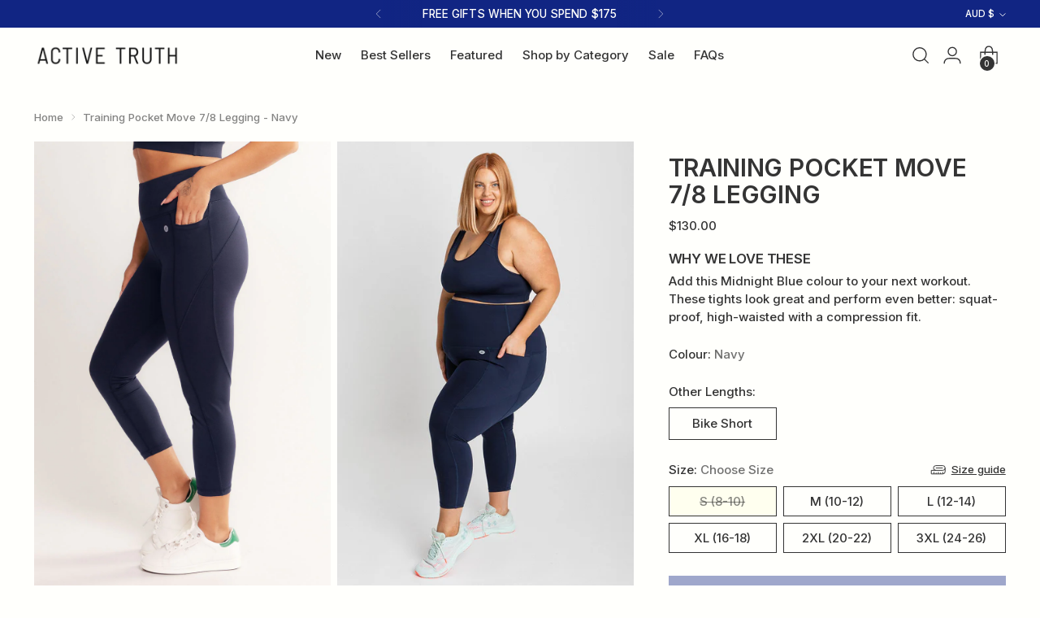

--- FILE ---
content_type: text/css
request_url: https://www.activetruth.com.au/cdn/shop/t/560/assets/arkhi-custom.css?v=87236228634601742971760403993
body_size: 2188
content:
colour-swatches .colour-swatches-wrapper{display:flex;flex-wrap:wrap;gap:5px;margin-bottom:10px}colour-swatches button{width:20px;height:20px;padding:0;background-size:cover;background-repeat:no-repeat;border:1px solid #eee;border-radius:50%}colour-swatches button.active{box-shadow:inset 0 0 0 2px #fff;border-color:#000}.read-more-full{display:none}.product-grid-colour{opacity:.8}.promo-grid-item video.video__video{position:absolute;top:0;left:0;height:100%;width:100%;object-fit:cover}.promo-grid-item{grid-row-start:var(--mobileRowNumber);position:relative;min-height:350px;grid-column:1 / span var(--collection-columns-mobile)}.promo-grid-item .promo-grid-item--content{position:absolute;top:0;right:0;bottom:0;left:0;display:flex;justify-content:var(--text-horizontal-position);align-items:var(--text-vertical-position);padding:var(--spacing-4);color:var(--color-text)}.promo-grid-item .promo-grid-item--text-wrapper{display:flex;flex-direction:column;align-items:var(--text-horizontal-position)}.promo-grid-item--image{position:absolute;width:100%;height:100%}.promo-grid-item--image img{max-width:unset;object-fit:cover;height:100%}.promo-tile-overlay{position:absolute;top:0;right:0;bottom:0;left:0;background:var(--overlay-background-gradient, var(--overlay-background));opacity:var(--overlay-opacity)}.pagination__item--active .pagination__navigation-button{background-color:var(--color-text);color:#fff}@media only screen and (min-width: 960px){.promo-grid-item{grid-column:var(--colNumber) / span var(--colSpan);min-height:600px;grid-row-start:var(--rowNumber)}}.secondary-links-heading{margin:20px var(--space-outer) -10px}@media only screen and (max-width: 959px){.quick-search__form .quick-search__suggested-wrapper{background-color:#fff}.quick-search__form:not(:focus-within) .quick-search__suggested-wrapper{display:none}}.above-mobile{position:sticky;top:var(--header-desktop-sticky-height, 0)}.product-form__cart-submit{--font-size-button: var(--font-size-body-200)}.text-underline{text-decoration:underline}.main-product-badges{display:flex;flex-wrap:wrap}.product-header--desktop{display:none}.product-block-payment-logos{display:flex;flex-wrap:wrap;align-items:center;gap:5px}.image-model-info{position:absolute;bottom:0;width:100%;background-color:#ffffffe6;padding:5px;text-align:center}@media only screen and (min-width: 960px){.image-model-info{display:none}.product__media-item:hover .image-model-info{display:block}}.fabric-overview .metafield-rich_text_field h2,.fabric-overview .metafield-rich_text_field h3{font-size:var(--font-size-heading-4-base)}also-available div{display:flex;align-items:center;flex-wrap:wrap;gap:8px;gap:var(--spacing-2)}also-available .product-aai-swatch{width:35px;height:35px;border:1px solid var(--color-border);position:relative;background-size:cover;border-radius:50%}also-available .product-aai-swatch.active{border-color:var(--color-text);box-shadow:0 0 0 2px #fff inset}also-available product-aai-swatch.unavailable:after{content:"";height:1px;width:141.421%;background-color:var(--color-border);position:absolute;left:-1px;top:0;transform:rotate(45deg);transform-origin:1px 1px}.information-drawer__content{--menu-max-width: 500px;z-index:1300;z-index:var(--z-index-modal);visibility:hidden;position:fixed;top:0;right:0;bottom:0;left:0;display:flex;width:100%;transition:visibility 0s .5s;transition:visibility 0s var(--duration-normal)}.information-drawer__content.active{visibility:visible;transition:visibility 0s 0s}.information-drawer__content-overlay{position:fixed;top:0;right:0;bottom:0;left:0;background-color:var(--color-overlay);opacity:0;cursor:pointer;transition:opacity .5s cubic-bezier(.33,0,0,1);transition:opacity var(--duration-normal) var(--easing)}.information-drawer__content.active .information-drawer__content-overlay{opacity:1}.information-drawer-inner-drawer{position:relative;display:flex;flex-direction:column;width:100%;max-width:var(--menu-max-width);height:100%;margin-left:auto;padding:28px;padding:var(--spacing-7);background-color:var(--color-background);color:var(--color-text);transform:translate(100%);transition:transform .5s cubic-bezier(.33,0,0,1);transition:transform var(--duration-normal) var(--easing);-webkit-overflow-scrolling:touch;overflow:auto;-ms-overflow-style:none;scrollbar-width:none}.information-drawer__content.active .information-drawer-inner-drawer{transform:none;transform:initial;-webkit-transform:translateZ(0)}.information-drawer-inner-drawer img{width:100%}.information-drawer-inner-drawer .drawer-header{display:flex;justify-content:space-between}.information-drawer-inner-drawer table{border-collapse:collapse;border-spacing:1px;display:block;overflow-x:auto;width:calc(100% + var(--spacing-7));padding-right:var(--spacing-7)}.rte__table-wrapper table{border-spacing:1px}.information-drawer-inner-drawer table td,.rte__table-wrapper table td{min-width:85px;white-space:nowrap;border-collapse:collapse;border:1px solid var(--color-border);padding:var(--spacing-2) var(--spacing-3);font-size:14px}.information-drawer-inner-drawer table tr:first-child,.rte__table-wrapper table tr:first-child{background-color:var(--color-border-meta)}.custom-tabs{display:flex;gap:20px;margin:20px 0 20px 20px}.custom-tabs button{border-bottom:1px solid transparent;white-space:nowrap}.custom-tabs button.active,.custom-tabs button:hover{border-color:var(--color-text)}.custom-tabs--content:not(.active){display:none}@media only screen and (max-width: 959px){.product__breadcrumbs .breadcrumbs__current{display:none}.rte:not(.non-page-rte) .rte__table-wrapper{margin-right:calc(var(--space-outer) * -2);padding-right:var(--space-outer)}}@media only screen and (min-width: 960px){.product-header--mobile{display:none}.product-header--desktop{display:block}also-available .product-aai-swatch{width:40px;height:40px}}.hide{display:none!important}.gwp-add-container{background-color:var(--color-background-meta);padding:var(--spacing-4);margin-top:var(--spacing-3)}.gwp-item{display:grid;grid-template-columns:1fr 3fr;gap:10px;margin-top:var(--spacing-2)}.gwp-item--content .select-wrapper{width:130px;margin-top:var(--spacing-1)}.gwp-item--content .select-wrapper select{width:100%;padding:var(--spacing-1) var(--spacing-2)}.gwp-item--content .btn{margin-top:var(--spacing-2);width:130px}.gwp-sold-out{padding:var(--spacing-2);border:1px solid var(--color-text-error);color:var(--color-text-error);text-align:center;margin-top:var(--spacing-2)}.cart-drawer-icons{display:flex;justify-content:center;text-align:center;font-size:11px}.cart-drawer-icon-wrapper{padding:15px 20px 0;line-height:1.2}.cart-drawer-icon-wrapper img{height:25px}.quick-cart__footer-tax-note{text-align:center;margin-bottom:-10px;margin-top:5px}.newsletter__block-content .needsclick a{color:#fff!important}.reviews-and-labels{display:flex;align-items:center;justify-content:space-between}@media (min-width: 568px) and (max-width: 768px){.NeqYE{margin-top:1rem!important}}@media only screen and (max-width: 959px){.template-product .yotpo-head,.template-product .yotpo-headline{margin-top:0!important;margin-bottom:0!important}}@media only screen and (max-width: 768px){.form-9-namespace .inline-form>div>div{flex-direction:column;row-gap:10px}}.custom-header-styling .yotpo-display-l .yotpo-main-layout .yotpo-head .yotpo-headline{text-align:left;margin-left:-12.5%;font-size:var(--font-size-heading-3-base);font-family:var(--font-heading);font-weight:var(--font-heading-weight);font-style:var(--font-heading-style);letter-spacing:var(--font-heading-base-letter-spacing);text-transform:var(--font-heading-text-transform);color:var(--color-text)}.yotpo-search-filter .yotpo-search-label .yotpo-search-input,.yotpo-score-filter .yotpo-filter-select{position:initial}.yotpo-reviews-star-ratings-widget svg{width:12px;height:12px}.yotpo-reviews-star-ratings-widget .yotpo-sr-bottom-line-summary{flex-direction:unset!important;align-items:center!important}.yotpo-reviews-star-ratings-widget .yotpo-sr-bottom-line-text{font-size:var(--font-size-body-50)!important;opacity:.6}.product-item .yotpo-reviews-star-ratings-widget .yotpo-sr-bottom-line-summary,.product-item .yotpo-reviews-star-ratings-widget{justify-content:center!important}.product__block-featured-products .product-item .yotpo-reviews-star-ratings-widget .yotpo-sr-bottom-line-summary,.product__block-featured-products .product-item .yotpo-reviews-star-ratings-widget{justify-content:flex-start!important}@media only screen and (max-width: 959px){.yotpo-display-s .yotpo-head{display:none!important}.custom-header-styling .yotpo-display-s .yotpo-main-layout .yotpo-head{display:flex!important}.yotpo-reviews-pagination-container{margin-bottom:0!important}.yotpo-display-wrapper .yotpo-pictures-gallery-images-wrapper{display:flex;flex-wrap:wrap;gap:10px}.yotpo-display-wrapper .yotpo-pictures-gallery-images-wrapper .yotpo-single-image-container{width:calc(50% - 5px)!important;margin:0!important}}.preorder-check{margin-bottom:5px;font-size:12px;display:flex;align-items:center;gap:5px;color:var(--color-text-error)}.preorder-disclaimer{margin-top:5px;font-size:12px;display:block;color:var(--color-text-error)}.product-sizes{display:none;align-items:center;justify-content:center;flex-wrap:wrap;gap:1em;row-gap:0;bottom:0;left:0;width:100%;background-color:#ffffffe6}.product-size-panel{position:absolute;bottom:0;left:0;width:100%;z-index:20}.product-item__hover-action-wrap .product-size-panel .btn{background-color:transparent;border:0;width:100%}span.arkhi-quick-add,button.arkhi-quick-add-panel{background-color:#ffffffe6;float:right;margin-right:5px;margin-bottom:5px;border-radius:3px;width:30px;height:30px;display:flex;align-items:center;justify-content:center}button.arkhi-quick-add-btn.product-item__hoverless-quick-view-button.btn{padding:0}button.arkhi-quick-add-panel svg,span.arkhi-quick-add svg{display:block;height:20px;width:20px}button.arkhi-quick-add-panel>*,span.arkhi-quick-add>*{pointer-events:none}button.arkhi-quick-add-panel .icon-close{display:none}button.arkhi-quick-add-panel .icon-close svg{width:15px;height:15px}.product-size-panel.active .product-sizes{display:flex}.product-size-panel.active .arkhi-quick-add-panel .icon-close{display:block}.product-size-panel.active .arkhi-quick-add-panel .icon-bag{display:none}.product-sizes button{border:1px solid transparent;font-size:13px;min-width:20px;padding:5px;width:auto;display:inline-block}.product-sizes button:hover,.product-sizes button:focus{border:1px solid #000000}.product-sizes button.availability-false{-webkit-text-decoration:line-through;text-decoration:line-through;color:var(--color-text-meta);opacity:.3}.swiper-autoheight .swiper-slide.product__media-item{height:100%}.product-form__controls-group .product-badge{display:inline-block}.product-block-featured-products__content{overflow:hidden}.custom-swiper{padding-right:40px;padding-bottom:20px}.custom-swiper .swiper-scrollbar{opacity:1!important}.product__price-and-ratings .product-badge{padding:5px;float:right;line-height:normal}.carousel__slide-video video{height:100%;object-fit:cover}.carousel__slide-video{height:auto}.carousel__slide-video .video-controls{position:absolute;top:50%;transform:translate(-50%,-50%);left:50%;z-index:10}.carousel__slide-video .video-controls svg{display:block;pointer-events:none;height:25px;width:25px}.carousel__slide-video.playing .video-controls{top:10px;transform:translate(0);left:auto;right:10px}.carousel__slide-video button.pause{display:none}.carousel__slide-video button.play,.carousel__slide-video.playing button.pause{display:block}.carousel__slide-video.playing button.play{display:none}@media (min-width: 720px){.product-item__hover-action-wrap{opacity:0;visibility:hidden}}[data-metafield-products] .product-item__meta,[data-featured-products] .product-item__meta{padding-right:10px}@media only screen and (max-width: 768px){.template-page .page__rte img{float:none!important}}.mobile-only{display:none}@media only screen and (max-width: 768px){.mobile-only{display:block}}.header__row.header__row-mobile .header__row-segment.mobile-horizontal-scroll-menu{display:none}.search.mobile-horizontal-scroll-menu{display:block;width:auto;margin:0}.mobile-horizontal-scroll-menu--outer{padding-left:var(--space-outer);padding-top:10px;background-color:#fff;padding-bottom:var(--spacing-1)}.search.mobile-horizontal-scroll-menu li:last-of-type{padding-right:20px}.sticky-header-active .header__row.header__row-mobile .header__row-segment.mobile-horizontal-scroll-menu{display:block}.sticky-header-active .search.mobile-horizontal-scroll-menu{display:none}@media (max-width: 959px){.quick-search--visible-mobile.has-mobile_menu{height:85px}.main-search-always-visible.has-mobile_menu{padding-top:85px}}
/*# sourceMappingURL=/cdn/shop/t/560/assets/arkhi-custom.css.map?v=87236228634601742971760403993 */


--- FILE ---
content_type: text/css;charset=UTF-8
request_url: https://cached.rebuyengine.com/api/v1/widgets/styles?id=233835&format=css&cache_key=1765856902
body_size: 165
content:
#rebuy-widget-233835{text-align:left}#rebuy-widget-233835 .rebuy-widget-content{max-width:560px;border-radius:0;background:#fffffc}#rebuy-widget-233835 .rebuy-modal-close{opacity:1}#rebuy-widget-233835 .rebuy-modal-close i{font-size:24px;font-weight:300}#rebuy-widget-233835 .primary-title{text-align:left;text-transform:uppercase;font-size:20px;font-weight:600}#rebuy-widget-233835 .rebuy-added-content{border-bottom:.5px solid #343434;padding-bottom:24px;margin-bottom:20px}#rebuy-widget-233835 .rebuy-added-product-block{display:flex}#rebuy-widget-233835 .rebuy-added-product-media{width:100px;aspect-ratio:2/3;display:flex}#rebuy-widget-233835 img{max-width:100%;height:auto;object-fit:contain}#rebuy-widget-233835 .rebuy-added-product-contents{flex:1;padding-left:15px}#rebuy-widget-233835 .rebuy-added-product-title{display:block;margin-bottom:5px;font-weight:500;font-size:16px;color:#343434}#rebuy-widget-233835 .rebuy-added-product-option .option-value,#rebuy-widget-233835 .rebuy-added-product-option-color .option-value{opacity:.6}#rebuy-widget-233835 .rebuy-added-product-subtotal{width:100%;font-size:16px;padding-top:10px;display:flex;flex-wrap:wrap;align-items:center;justify-content:center;gap:0 6px}#rebuy-widget-233835 .rebuy-added-product-subtotal span:not(.subtotal-label){display:flex;flex-direction:row-reverse;gap:6px}.rebuy-cart__flyout-subtotal-compare-amount{text-decoration:line-through}#rebuy-widget-233835 .rebuy-product-grid{padding:0}#rebuy-widget-233835 .rebuy-product-block{padding:0 5px}#rebuy-widget-233835 .rebuy-product-info{text-align:center}#rebuy-widget-233835 .rebuy-product-title{font-weight:500;font-size:13px;@media (min-width:720px){font-size:15px}}#rebuy-widget-233835 .rebuy-product-color{font-weight:500;font-size:var(--font-size-body-60);opacity:.8}#rebuy-widget-233835 .rebuy-money{font-weight:500;font-size:var(--font-size-body-100)}#rebuy-widget-233835 .rebuy-money.compare-at{opacity:.65}#rebuy-widget-233835 .rebuy-option-name{opacity:.7;display:block;text-align:center}#rebuy-widget-233835 .rebuy-product-options,#rebuy-widget-233835 .rebuy-product-actions{margin-top:10px}#rebuy-widget-233835 .rebuy-select{background-image:url("data:image/svg+xml;charset=UTF-8, %3Csvg%20width%3D%2212%22%20height%3D%228%22%20viewBox%3D%220%200%2012%208%22%20fill%3D%22none%22%20xmlns%3D%22http%3A%2F%2Fwww.w3.org%2F2000%2Fsvg%22%3E%3Cpath%20d%3D%22M10.59%200.589844L6%205.16984L1.41%200.589844L0%201.99984L6%207.99984L12%201.99984L10.59%200.589844Z%22%20fill%3D%22%23232323%22%2F%3E%3C%2Fsvg%3E");background-color:#fff0;background-position:bottom 50% right 11px;background-size:10px 10px;padding:7px 30px 7px 12px;font-size:13px;font-weight:500;border-width:1px;border-color:#343434}#rebuy-widget-233835 .rebuy-carousel__arrow{height:45px;width:30px;opacity:.6;top:32%;border-radius:0;transition:background 0s}#rebuy-widget-233835 .rebuy-carousel__arrow:hover{background:#000}#rebuy-widget-233835 .rebuy-carousel__arrow:hover svg{fill:#fff}#rebuy-widget-233835 .rebuy-button{font-size:14px;@media (min-width:480px){font-size:15px}}#rebuy-widget-233835 .rebuy-button .rebuy-button-icon{font-size:16px}#rebuy-widget-233835 .rebuy-added-product-actions{display:flex;gap:10px;margin-top:10px}@media (max-width:480px){#rebuy-widget-233835 .rebuy-added-product-actions .rebuy-button{font-size:12px}}

--- FILE ---
content_type: image/svg+xml
request_url: https://www.activetruth.com.au/cdn/shop/files/AP_logo_lockup_flex_blackclear_eps.svg?height=13&v=1732061134
body_size: 1544
content:
<svg viewBox="0 0 4596.508 884.986" height="884.986" width="4596.508" xmlns="http://www.w3.org/2000/svg">
  <g transform="translate(-865.995 1544.575)" id="AP_logo_lockup_flex_blackclear_eps">
    <path d="M5031.5-1544a142.128,142.128,0,0,0-86.1,41,135.133,135.133,0,0,0-38.5,72.2c-1.8,9.2-2.3,15-2.3,30.8-.1,18.3,0,19.8,2.2,24.6a33.836,33.836,0,0,0,6,8.6c4.2,4.1,70.2,42.2,76.9,44.5,11.6,4,25.3-2,31.8-13.9l3-5.3.5-29c.5-27.5.6-29.2,2.7-33.1,7-13.1,22.2-18.3,35.5-12.1,2.9,1.3,62.7,35.4,132.8,75.6,104.7,60,128.3,73.9,131.7,77.7a25.835,25.835,0,0,1-.7,36.4c-3.5,3.4-37.5,23.3-135.4,79.4l-130.7,74.9-7,.5c-8.4.6-14.3-1.4-20.1-6.6-7.6-6.9-8.1-8.8-8.9-34.7-.8-25.8-2.3-35.9-7.4-51.2-7-20.9-16.8-36.6-33.5-53.4-26.4-26.5-57.6-40.3-94.5-41.6a134.985,134.985,0,0,0-61.9,12.1c-9,4.2-291.5,166.2-301.6,173-9.6,6.5-28.1,24.9-34.7,34.6a147.788,147.788,0,0,0-22.8,56.8c-2.1,12.7-1.6,40.4,1,51.9,8.1,36.3,28.7,66.7,59,87,12.1,8.1,293.3,168.8,302,172.6,25.2,11,57.4,14.1,83.5,8.1,42.4-9.6,77.1-36.7,96.2-74.9,10-19.9,13.6-35.9,14.5-63,1-33.6,2-32.3-48-60.9-26-14.9-37-20.7-40.2-21.2-14.4-2.1-28.4,7.5-31.4,21.6-.6,2.9-1.1,15.7-1.1,29.4,0,27.7-.6,30.9-7.2,37.7-7.8,8-20.1,10.5-29.9,6.2-8.1-3.7-261.4-149.5-264.2-152.1-8.4-7.8-10.5-21.3-5.2-31.8a33.07,33.07,0,0,1,6.5-8.4c4.7-3.7,260.6-150.4,264.9-151.8,9.7-3.4,21.6,0,28.7,8.1,5.5,6.2,6.4,10,6.4,26.3,0,18.3,1.5,33.6,4.5,46.2,13.3,55.4,61,97.5,119.2,105.3,11.7,1.5,34.2.6,45.3-2a166.267,166.267,0,0,0,32.2-11.2c11.2-5.7,290.4-166.3,297.8-171.3a153.194,153.194,0,0,0,16.8-14.1c19.5-18.7,31.5-39.2,38.2-65,12.4-48.2-1.2-98.8-36-133.5a177.109,177.109,0,0,0-17.5-15.1c-9.2-6.4-291.3-168.5-302.1-173.5C5080.9-1541.6,5053.8-1546.3,5031.5-1544Z" data-name="Path 101" id="Path_101"></path>
    <path d="M1601-1533.3c-2.5.2-9.4,1-15.5,1.9-50.7,7-81.3,29.8-93.8,69.9-6.5,20.6-7.7,33.9-7.7,82.6v38.9l-33.2.2-33.3.3v104l33.3.3,33.2.2v372l60.3-.2,60.2-.3.3-185.8.2-185.7h153v124.2c0,79.1.4,128.5,1.1,135.8,6.2,67.7,36.7,101,100.3,109.7,9.5,1.2,21.1,1.6,53.6,1.7l41.5.1v-106l-20.5-.6c-11.3-.3-22.7-1.1-25.4-1.8-12.1-2.9-20.7-9.5-24.8-18.9-4.8-11.2-4.8-12-4.8-131.8V-1235l37.3-.2,37.2-.3v-104l-37.2-.3-37.3-.2-.2-57.8-.3-57.7-60.2-.3-60.3-.2v116H1605v-29.9c0-22.7.4-31.7,1.5-37,2.8-13.2,9.2-22.6,18.7-27.4,9.9-5,15.7-5.9,39.8-6.6l22.5-.6.3-46.3.2-46.2-41.2.2C1624.1-1533.7,1603.5-1533.5,1601-1533.3Z" data-name="Path 102" id="Path_102"></path>
    <path d="M1072.5-1346.8c-101.1,11.4-182.7,90.3-202,195.2-12,65.6.3,135.7,33,188.6,18.4,29.7,44.7,56.2,72.8,73.7,56.8,35.2,130.4,43.2,190.2,20.8,26.2-9.8,49-24.9,69.2-45.8l9.3-9.6.2,30.2.3,30.2,58.8.3,58.7.2v-477l-58.7.2-58.8.3-.3,29.3-.2,29.4-7-7.5c-30.4-32.5-72.4-53.5-117.5-58.7C1109.8-1348.2,1083.8-1348.1,1072.5-1346.8Zm62.2,111.4a123.606,123.606,0,0,1,70.4,35.3c18.4,18.4,30,40.2,36.1,67.9,1.8,8.1,2.2,13,2.2,30.2.1,17.9-.2,21.8-2.2,30.8-9,40.3-30.1,70.1-62.7,88.7-10.5,6-21.5,10.1-35,13.3-14.1,3.3-37.9,3.7-51.7.9-55.1-11.1-94.3-53.2-103.5-111.2-2.3-14.7-1.3-41.2,2-55.5,6.2-26.1,17.6-46.9,35.7-65.1C1054.3-1228.5,1094.2-1241.5,1134.7-1235.4Z" data-name="Path 103" id="Path_103"></path>
    <path d="M2221-1347.4c-16.4,1.9-22.1,2.8-33,5-27.8,5.7-61.6,19.7-84.5,35-53.6,35.8-89.5,90-101.9,154-3.7,19.3-4.8,31.8-4.8,53.9,0,31.8,4,56.9,13.4,85.4,5.7,17.2,16.4,39.6,25.5,53.6a230.814,230.814,0,0,0,87.3,78c54.8,27.6,126.5,34.1,192,17.5,70.7-17.9,127.2-65.1,154.4-128.8,3.6-8.3,9.6-25.5,9.6-27.3,0-.5-23.6-.9-61.4-.9h-61.4l-5.7,8c-19.5,27.9-47.6,45.6-82,51.5-13.2,2.3-35.7,2.3-48.5.1-50.3-8.9-85.5-43.9-96-95.6-1.1-5.4-2-10.3-2-10.9,0-.8,51-1.1,181.9-1.1h181.9l.6-2.3c1.7-6.4,2.8-25.6,2.2-39.2-3.6-83.9-41.9-154.7-106.6-197.1-29.5-19.2-60.8-30.9-99-36.9C2272.9-1347.1,2229.6-1348.4,2221-1347.4Zm45.4,107c45.3,8.4,78.5,38.4,90.1,81.5a83.043,83.043,0,0,1,2.5,11.6v2.3H2241c-64.9,0-118-.1-118-.3,0-.1,1.1-4.3,2.4-9.3,10.6-39.5,39.1-70,76.2-81.7a174.836,174.836,0,0,1,29.4-6.1C2238.5-1243.1,2257.8-1242,2266.4-1240.4Z" data-name="Path 104" id="Path_104"></path>
    <path d="M2743.1-1346.5a130.6,130.6,0,0,0-47.6,19.4c-8.4,5.6-23.8,20.5-28.8,28.1l-3.7,5.5V-1340H2546v477h120.9l.4-149.8c.3-135.8.5-150.4,2-157.2,6.8-30,20.8-50.2,42.2-60.5,10.5-5.1,19-6.8,33-6.8,18.8,0,37.2,4.8,59.4,15.4,6.8,3.2,12.5,5.9,12.7,5.9s.4-27.4.4-60.9v-60.9l-7.2-2.7c-13.5-5-23-6.6-41.3-7C2756.4-1347.8,2749.1-1347.5,2743.1-1346.5Z" data-name="Path 105" id="Path_105"></path>
    <path d="M3113.5-1346.4c-30.5,4.1-56.7,13.9-82,30.8-9,6-15.6,11.6-26.2,22.1l-14.3,14.1V-1340l-58.7.2-58.8.3v670h121l.3-124.4.2-124.4,11.8,11.4c34.5,33.5,79.2,50.9,130.8,50.9,60.3,0,114.4-21.9,157.8-64,39.2-38,63.4-86,72.1-143,2.3-14.6,3.1-48.6,1.6-64.6-11.1-118.2-94.2-207.4-204.3-219.3C3151.8-1348.4,3125.8-1348.1,3113.5-1346.4Zm23.2,110.5c49.8,6.8,90,40.9,105.7,89.7a178.435,178.435,0,0,1,5,20.1c2.1,12.4,2.1,36.7,0,49.2-1.8,10.9-7.9,29.9-12.4,39-12.2,24.3-33.2,45.7-56.8,57.7-41.4,21.2-90,18.2-129.2-8.1-9.6-6.4-26.3-23.1-32.7-32.7-14.8-22.2-22.8-47-24-74.6-1.8-40.3,12.2-77.8,38.8-104.4C3058.5-1227.4,3098.7-1241.1,3136.7-1235.9Z" data-name="Path 106" id="Path_106"></path>
    <path d="M3623-1347.3c-102.9,10.4-184.3,86.7-205.4,192.3-1.4,6.9-3,17-3.7,22.5-1.6,12.8-1.6,50,0,63,10.7,86.8,57.2,155.8,128.6,191,32.6,16.1,68,23.4,106.5,22.2,30.2-.9,52.7-6.3,78.7-18.7,20.7-9.9,36.9-21.5,53.5-38.4l9.8-9.9.2,29.9.3,29.9,58.8.3,58.7.2v-477l-58.7.2-58.8.3-.3,28.9-.2,28.9-11.8-11.4c-16.7-16.3-29.5-25.5-49-35.3-26.9-13.4-55.2-19.8-87.5-19.4C3633.8-1347.8,3624.9-1347.5,3623-1347.3Zm63.8,112.8c58.1,11.4,98.9,59.5,103.1,121.5,3.1,45.7-11.8,85.7-42.8,114.4-15.8,14.8-40.2,26.6-63.1,30.7-10.8,2-35.4,1.7-46.3-.4-51.6-10.2-90.2-49.6-101.9-104-3-14-3.2-41.5-.4-56.2,10.8-57.9,53.3-99.7,109.2-107.4C3654.2-1237.2,3676.8-1236.5,3686.8-1234.5Z" data-name="Path 107" id="Path_107"></path>
    <path d="M3956.2-1338.3c.3,1,43.1,95.5,95.2,210.1L4146-920l-60.5,125c-33.3,68.7-60.5,125.2-60.5,125.5s30.4.4,67.6.3l67.7-.3,161.8-334c89-183.7,161.9-334.6,161.9-335.3,0-1-13.7-1.2-67.1-1l-67.1.3-66.6,139.9c-64.9,136.3-66.6,139.8-68,137-.7-1.6-28.2-64.6-61-139.9l-59.8-137-69.3-.3C3959.4-1340,3955.8-1339.9,3956.2-1338.3Z" data-name="Path 108" id="Path_108"></path>
  </g>
</svg>


--- FILE ---
content_type: text/javascript
request_url: https://static-tracking.klaviyo.com/onsite/js/build-preview/commit-4b358e81f6cd48966ed061981d25831a6cfc8495/CleaveFormatting13.101ef5d828dfd5ade1e5.js
body_size: 4273
content:
(self.webpackChunk_klaviyo_onsite_modules=self.webpackChunk_klaviyo_onsite_modules||[]).push([[4330],{68358:function(l,n,t){(function(){function l(l,n){var t,u=l.split("."),e=G;u[0]in e||!e.execScript||e.execScript("var "+u[0]);for(;u.length&&(t=u.shift());)u.length||void 0===n?e=e[t]?e[t]:e[t]={}:e[t]=n}function n(l,n){function t(){}t.prototype=n.prototype,l.M=n.prototype,l.prototype=new t,l.prototype.constructor=l,l.N=function(l,t,u){for(var e=Array(arguments.length-2),r=2;r<arguments.length;r++)e[r-2]=arguments[r];return n.prototype[t].apply(l,e)}}function t(l,n){null!=l&&this.a.apply(this,arguments)}function u(l){l.b=""}function e(l,n){return l>n?1:l<n?-1:0}function r(l,n){this.b=l,this.a={};for(var t=0;t<n.length;t++){var u=n[t];this.a[u.b]=u}}function i(l){return l=function(l){var n,t=[],u=0;for(n in l)t[u++]=l[n];return t}(l.a),function(l,n){l.sort(n||e)}(l,(function(l,n){return l.b-n.b})),l}function a(l,n){switch(this.b=l,this.g=!!n.v,this.a=n.c,this.i=n.type,this.h=!1,this.a){case q:case T:case X:case Y:case J:case P:case H:this.h=!0}this.f=n.defaultValue}function o(){this.a={},this.f=this.j().a,this.b=this.g=null}function s(l,n){for(var t=i(l.j()),u=0;u<t.length;u++){var e=(a=t[u]).b;if(null!=n.a[e]){l.b&&delete l.b[a.b];var r=11==a.a||10==a.a;if(a.g)for(var a=f(n,e)||[],o=0;o<a.length;o++){var p=l,c=e,h=r?a[o].clone():a[o];p.a[c]||(p.a[c]=[]),p.a[c].push(h),p.b&&delete p.b[c]}else a=f(n,e),r?(r=f(l,e))?s(r,a):d(l,e,a.clone()):d(l,e,a)}}}function f(l,n){var t=l.a[n];if(null==t)return null;if(l.g){if(!(n in l.b)){var u=l.g,e=l.f[n];if(null!=t)if(e.g){for(var r=[],i=0;i<t.length;i++)r[i]=u.b(e,t[i]);t=r}else t=u.b(e,t);return l.b[n]=t}return l.b[n]}return t}function p(l,n,t){var u=f(l,n);return l.f[n].g?u[t||0]:u}function c(l,n){var t;if(null!=l.a[n])t=p(l,n,void 0);else l:{if(void 0===(t=l.f[n]).f){var u=t.i;if(u===Boolean)t.f=!1;else if(u===Number)t.f=0;else{if(u!==String){t=new u;break l}t.f=t.h?"0":""}}t=t.f}return t}function h(l,n){return l.f[n].g?null!=l.a[n]?l.a[n].length:0:null!=l.a[n]?1:0}function d(l,n,t){l.a[n]=t,l.b&&(l.b[n]=t)}function g(l,n){var t,u=[];for(t in n)0!=t&&u.push(new a(t,n[t]));return new r(l,u)}function m(){o.call(this)}function b(){o.call(this)}function y(){o.call(this)}function v(){}function _(){}function $(){}function S(){this.a={}}function w(l){return 0==l.length||tl.test(l)}function x(l,n){if(null==n)return null;n=n.toUpperCase();var t=l.a[n];if(null==t){if(null==(t=Q[n]))return null;t=(new $).a(y.j(),t),l.a[n]=t}return t}function A(l){return null==(l=z[l])?"ZZ":l[0]}function C(l){this.H=RegExp(" "),this.C="",this.m=new t,this.w="",this.i=new t,this.u=new t,this.l=!0,this.A=this.o=this.F=!1,this.G=S.b(),this.s=0,this.b=new t,this.B=!1,this.h="",this.a=new t,this.f=[],this.D=l,this.J=this.g=N(this,this.D)}function N(l,n){var t;if(null!=n&&isNaN(n)&&n.toUpperCase()in Q){if(null==(t=x(l.G,n)))throw Error("Invalid region code: "+n);t=c(t,10)}else t=0;return null!=(t=x(l.G,A(t)))?t:ul}function j(l){for(var n=l.f.length,t=0;t<n;++t){var e,r=l.f[t],i=c(r,1);if(l.w==i)return!1;e=l;var a=c(s=r,1);if(-1!=a.indexOf("|"))e=!1;else{var o;a=(a=a.replace(el,"\\d")).replace(rl,"\\d"),u(e.m),o=e;var s=c(s,2),f="999999999999999".match(a)[0];f.length<o.a.b.length?o="":o=(o=f.replace(new RegExp(a,"g"),s)).replace(RegExp("9","g")," "),0<o.length?(e.m.a(o),e=!0):e=!1}if(e)return l.w=i,l.B=al.test(p(r,4)),l.s=0,!0}return l.l=!1}function E(l,n){for(var t=[],u=n.length-3,e=l.f.length,r=0;r<e;++r){var i=l.f[r];0==h(i,3)?t.push(l.f[r]):(i=p(i,3,Math.min(u,h(i,3)-1)),0==n.search(i)&&t.push(l.f[r]))}l.f=t}function B(l){return l.l=!0,l.A=!1,l.f=[],l.s=0,u(l.m),l.w="",k(l)}function R(l){for(var n=l.a.toString(),t=l.f.length,u=0;u<t;++u){var e=l.f[u],r=c(e,1);if(new RegExp("^(?:"+r+")$").test(n))return l.B=al.test(p(e,4)),F(l,n=n.replace(new RegExp(r,"g"),p(e,2)))}return""}function F(l,n){var t=l.b.b.length;return l.B&&0<t&&" "!=l.b.toString().charAt(t-1)?l.b+" "+n:l.b+n}function k(l){var n=l.a.toString();if(3<=n.length){for(var t=l.o&&0==l.h.length&&0<h(l.g,20)?f(l.g,20)||[]:f(l.g,19)||[],u=t.length,e=0;e<u;++e){var r=t[e];0<l.h.length&&w(c(r,4))&&!p(r,6)&&null==r.a[5]||(0!=l.h.length||l.o||w(c(r,4))||p(r,6))&&il.test(c(r,2))&&l.f.push(r)}return E(l,n),0<(n=R(l)).length?n:j(l)?I(l):l.i.toString()}return F(l,n)}function I(l){var n=l.a.toString(),t=n.length;if(0<t){for(var u="",e=0;e<t;e++)u=V(l,n.charAt(e));return l.l?F(l,u):l.i.toString()}return l.b.toString()}function D(l){var n,t=l.a.toString(),e=0;return 1!=p(l.g,10)?n=!1:n="1"==(n=l.a.toString()).charAt(0)&&"0"!=n.charAt(1)&&"1"!=n.charAt(1),n?(e=1,l.b.a("1").a(" "),l.o=!0):null!=l.g.a[15]&&(n=new RegExp("^(?:"+p(l.g,15)+")"),null!=(n=t.match(n))&&null!=n[0]&&0<n[0].length&&(l.o=!0,e=n[0].length,l.b.a(t.substring(0,e)))),u(l.a),l.a.a(t.substring(e)),t.substring(0,e)}function U(l){var n=l.u.toString(),t=new RegExp("^(?:\\+|"+p(l.g,11)+")");return null!=(t=n.match(t))&&null!=t[0]&&0<t[0].length&&(l.o=!0,t=t[0].length,u(l.a),l.a.a(n.substring(t)),u(l.b),l.b.a(n.substring(0,t)),"+"!=n.charAt(0)&&l.b.a(" "),!0)}function M(l){if(0==l.a.b.length)return!1;var n,e=new t;l:{if(0!=(n=l.a.toString()).length&&"0"!=n.charAt(0))for(var r,i=n.length,a=1;3>=a&&a<=i;++a)if((r=parseInt(n.substring(0,a),10))in z){e.a(n.substring(a)),n=r;break l}n=0}return 0!=n&&(u(l.a),l.a.a(e.toString()),"001"==(e=A(n))?l.g=x(l.G,""+n):e!=l.D&&(l.g=N(l,e)),l.b.a(""+n).a(" "),l.h="",!0)}function V(l,n){if(0<=(e=l.m.toString()).substring(l.s).search(l.H)){var t=e.search(l.H),e=e.replace(l.H,n);return u(l.m),l.m.a(e),l.s=t,e.substring(0,l.s+1)}return 1==l.f.length&&(l.l=!1),l.w="",l.i.toString()}var G=this;t.prototype.b="",t.prototype.set=function(l){this.b=""+l},t.prototype.a=function(l,n,t){if(this.b+=String(l),null!=n)for(var u=1;u<arguments.length;u++)this.b+=arguments[u];return this},t.prototype.toString=function(){return this.b};var H=1,P=2,q=3,T=4,X=6,Y=16,J=18;o.prototype.set=function(l,n){d(this,l.b,n)},o.prototype.clone=function(){var l=new this.constructor;return l!=this&&(l.a={},l.b&&(l.b={}),s(l,this)),l},n(m,o);var K=null;n(b,o);var L=null;n(y,o);var O=null;m.prototype.j=function(){var l=K;return l||(K=l=g(m,{0:{name:"NumberFormat",I:"i18n.phonenumbers.NumberFormat"},1:{name:"pattern",required:!0,c:9,type:String},2:{name:"format",required:!0,c:9,type:String},3:{name:"leading_digits_pattern",v:!0,c:9,type:String},4:{name:"national_prefix_formatting_rule",c:9,type:String},6:{name:"national_prefix_optional_when_formatting",c:8,defaultValue:!1,type:Boolean},5:{name:"domestic_carrier_code_formatting_rule",c:9,type:String}})),l},m.j=m.prototype.j,b.prototype.j=function(){var l=L;return l||(L=l=g(b,{0:{name:"PhoneNumberDesc",I:"i18n.phonenumbers.PhoneNumberDesc"},2:{name:"national_number_pattern",c:9,type:String},9:{name:"possible_length",v:!0,c:5,type:Number},10:{name:"possible_length_local_only",v:!0,c:5,type:Number},6:{name:"example_number",c:9,type:String}})),l},b.j=b.prototype.j,y.prototype.j=function(){var l=O;return l||(O=l=g(y,{0:{name:"PhoneMetadata",I:"i18n.phonenumbers.PhoneMetadata"},1:{name:"general_desc",c:11,type:b},2:{name:"fixed_line",c:11,type:b},3:{name:"mobile",c:11,type:b},4:{name:"toll_free",c:11,type:b},5:{name:"premium_rate",c:11,type:b},6:{name:"shared_cost",c:11,type:b},7:{name:"personal_number",c:11,type:b},8:{name:"voip",c:11,type:b},21:{name:"pager",c:11,type:b},25:{name:"uan",c:11,type:b},27:{name:"emergency",c:11,type:b},28:{name:"voicemail",c:11,type:b},29:{name:"short_code",c:11,type:b},30:{name:"standard_rate",c:11,type:b},31:{name:"carrier_specific",c:11,type:b},33:{name:"sms_services",c:11,type:b},24:{name:"no_international_dialling",c:11,type:b},9:{name:"id",required:!0,c:9,type:String},10:{name:"country_code",c:5,type:Number},11:{name:"international_prefix",c:9,type:String},17:{name:"preferred_international_prefix",c:9,type:String},12:{name:"national_prefix",c:9,type:String},13:{name:"preferred_extn_prefix",c:9,type:String},15:{name:"national_prefix_for_parsing",c:9,type:String},16:{name:"national_prefix_transform_rule",c:9,type:String},18:{name:"same_mobile_and_fixed_line_pattern",c:8,defaultValue:!1,type:Boolean},19:{name:"number_format",v:!0,c:11,type:m},20:{name:"intl_number_format",v:!0,c:11,type:m},22:{name:"main_country_for_code",c:8,defaultValue:!1,type:Boolean},23:{name:"leading_digits",c:9,type:String},26:{name:"leading_zero_possible",c:8,defaultValue:!1,type:Boolean}})),l},y.j=y.prototype.j,v.prototype.a=function(l){throw new l.b,Error("Unimplemented")},v.prototype.b=function(l,n){if(11==l.a||10==l.a)return n instanceof o?n:this.a(l.i.prototype.j(),n);if(14==l.a){if("string"==typeof n&&Z.test(n)){var t=Number(n);if(0<t)return t}return n}if(!l.h)return n;if((t=l.i)===String){if("number"==typeof n)return String(n)}else if(t===Number&&"string"==typeof n&&("Infinity"===n||"-Infinity"===n||"NaN"===n||Z.test(n)))return Number(n);return n};var Z=/^-?[0-9]+$/;n(_,v),_.prototype.a=function(l,n){var t=new l.b;return t.g=this,t.a=n,t.b={},t},n($,_),$.prototype.b=function(l,n){return 8==l.a?!!n:v.prototype.b.apply(this,arguments)},$.prototype.a=function(l,n){return $.M.a.call(this,l,n)};var z={61:["AU","CC","CX"]},Q={AU:[null,[null,null,"1\\d{4,9}|(?:[2-478]\\d\\d|550)\\d{6}",null,null,null,null,null,null,[5,6,7,8,9,10]],[null,null,"(?:[237]\\d{5}|8(?:51(?:0(?:0[03-9]|[1247]\\d|3[2-9]|5[0-8]|6[1-9]|8[0-6])|1(?:1[69]|[23]\\d|4[0-4]))|(?:[6-8]\\d{3}|9(?:[02-9]\\d\\d|1(?:[0-57-9]\\d|6[0135-9])))\\d))\\d{3}",null,null,null,"212345678",null,null,[9],[8]],[null,null,"4(?:[0-3]\\d|4[047-9]|5[0-25-9]|6[6-9]|7[02-9]|8[0-2457-9]|9[017-9])\\d{6}",null,null,null,"412345678",null,null,[9]],[null,null,"180(?:0\\d{3}|2)\\d{3}",null,null,null,"1800123456",null,null,[7,10]],[null,null,"190[0-26]\\d{6}",null,null,null,"1900123456",null,null,[10]],[null,null,"13(?:00\\d{3}|45[0-4])\\d{3}|13\\d{4}",null,null,null,"1300123456",null,null,[6,8,10]],[null,null,null,null,null,null,null,null,null,[-1]],[null,null,"(?:14(?:5\\d|71)|550\\d)\\d{5}",null,null,null,"550123456",null,null,[9]],"AU",61,"001[14-689]|14(?:1[14]|34|4[17]|[56]6|7[47]|88)0011","0",null,null,"0",null,"0011",null,[[null,"(\\d{3})(\\d{3})","$1 $2",["19"]],[null,"(\\d{4})(\\d{3,4})","$1 $2",["19"]],[null,"(\\d{2})(\\d{3,4})","$1 $2",["16"],"0$1"],[null,"(\\d{2})(\\d{2})(\\d{2})","$1 $2 $3",["13"]],[null,"(\\d{3})(\\d{4})","$1 $2",["180","1802"]],[null,"(\\d{2})(\\d{3})(\\d{2,4})","$1 $2 $3",["16"],"0$1"],[null,"(\\d)(\\d{4})(\\d{4})","$1 $2 $3",["[2378]"],"(0$1)"],[null,"(\\d{3})(\\d{3})(\\d{3})","$1 $2 $3",["14|[45]"],"0$1"],[null,"(\\d{4})(\\d{3})(\\d{3})","$1 $2 $3",["1(?:30|[89])"]]],[[null,"(\\d{2})(\\d{3,4})","$1 $2",["16"],"0$1"],[null,"(\\d{2})(\\d{3})(\\d{2,4})","$1 $2 $3",["16"],"0$1"],[null,"(\\d)(\\d{4})(\\d{4})","$1 $2 $3",["[2378]"],"(0$1)"],[null,"(\\d{3})(\\d{3})(\\d{3})","$1 $2 $3",["14|[45]"],"0$1"],[null,"(\\d{4})(\\d{3})(\\d{3})","$1 $2 $3",["1(?:30|[89])"]]],[null,null,"16\\d{3,7}",null,null,null,"1612345",null,null,[5,6,7,8,9]],1,null,[null,null,"1[38]00\\d{6}|1(?:345[0-4]|802)\\d{3}|13\\d{4}",null,null,null,null,null,null,[6,7,8,10]],[null,null,null,null,null,null,null,null,null,[-1]],null,null,[null,null,null,null,null,null,null,null,null,[-1]]],CC:[null,[null,null,"1\\d{5,9}|(?:[48]\\d\\d|550)\\d{6}",null,null,null,null,null,null,[6,7,8,9,10]],[null,null,"8(?:51(?:0(?:02|31|60)|118)|91(?:0(?:1[0-2]|29)|1(?:[28]2|50|79)|2(?:10|64)|3(?:[06]8|22)|4[29]8|62\\d|70[23]|959))\\d{3}",null,null,null,"891621234",null,null,[9],[8]],[null,null,"4(?:[0-3]\\d|4[047-9]|5[0-25-9]|6[6-9]|7[02-9]|8[0-2457-9]|9[017-9])\\d{6}",null,null,null,"412345678",null,null,[9]],[null,null,"180(?:0\\d{3}|2)\\d{3}",null,null,null,"1800123456",null,null,[7,10]],[null,null,"190[0-26]\\d{6}",null,null,null,"1900123456",null,null,[10]],[null,null,"13(?:00\\d{3}|45[0-4])\\d{3}|13\\d{4}",null,null,null,"1300123456",null,null,[6,8,10]],[null,null,null,null,null,null,null,null,null,[-1]],[null,null,"(?:14(?:5\\d|71)|550\\d)\\d{5}",null,null,null,"550123456",null,null,[9]],"CC",61,"001[14-689]|14(?:1[14]|34|4[17]|[56]6|7[47]|88)0011","0",null,null,"0|([59]\\d{7})$","8$1","0011",null,null,null,[null,null,null,null,null,null,null,null,null,[-1]],null,null,[null,null,null,null,null,null,null,null,null,[-1]],[null,null,null,null,null,null,null,null,null,[-1]],null,null,[null,null,null,null,null,null,null,null,null,[-1]]],CX:[null,[null,null,"1\\d{5,9}|(?:[48]\\d\\d|550)\\d{6}",null,null,null,null,null,null,[6,7,8,9,10]],[null,null,"8(?:51(?:0(?:01|30|59)|117)|91(?:00[6-9]|1(?:[28]1|49|78)|2(?:09|63)|3(?:12|26|75)|4(?:56|97)|64\\d|7(?:0[01]|1[0-2])|958))\\d{3}",null,null,null,"891641234",null,null,[9],[8]],[null,null,"4(?:[0-3]\\d|4[047-9]|5[0-25-9]|6[6-9]|7[02-9]|8[0-2457-9]|9[017-9])\\d{6}",null,null,null,"412345678",null,null,[9]],[null,null,"180(?:0\\d{3}|2)\\d{3}",null,null,null,"1800123456",null,null,[7,10]],[null,null,"190[0-26]\\d{6}",null,null,null,"1900123456",null,null,[10]],[null,null,"13(?:00\\d{3}|45[0-4])\\d{3}|13\\d{4}",null,null,null,"1300123456",null,null,[6,8,10]],[null,null,null,null,null,null,null,null,null,[-1]],[null,null,"(?:14(?:5\\d|71)|550\\d)\\d{5}",null,null,null,"550123456",null,null,[9]],"CX",61,"001[14-689]|14(?:1[14]|34|4[17]|[56]6|7[47]|88)0011","0",null,null,"0|([59]\\d{7})$","8$1","0011",null,null,null,[null,null,null,null,null,null,null,null,null,[-1]],null,null,[null,null,null,null,null,null,null,null,null,[-1]],[null,null,null,null,null,null,null,null,null,[-1]],null,null,[null,null,null,null,null,null,null,null,null,[-1]]]};S.b=function(){return S.a?S.a:S.a=new S};var W={0:"0",1:"1",2:"2",3:"3",4:"4",5:"5",6:"6",7:"7",8:"8",9:"9","０":"0","１":"1","２":"2","３":"3","４":"4","５":"5","６":"6","７":"7","８":"8","９":"9","٠":"0","١":"1","٢":"2","٣":"3","٤":"4","٥":"5","٦":"6","٧":"7","٨":"8","٩":"9","۰":"0","۱":"1","۲":"2","۳":"3","۴":"4","۵":"5","۶":"6","۷":"7","۸":"8","۹":"9"},ll=RegExp("[+＋]+"),nl=RegExp("([0-9０-９٠-٩۰-۹])"),tl=/^\(?\$1\)?$/,ul=new y;d(ul,11,"NA");var el=/\[([^\[\]])*\]/g,rl=/\d(?=[^,}][^,}])/g,il=RegExp("^[-x‐-―−ー－-／  ­​⁠　()（）［］.\\[\\]/~⁓∼～]*(\\$\\d[-x‐-―−ー－-／  ­​⁠　()（）［］.\\[\\]/~⁓∼～]*)+$"),al=/[- ]/;C.prototype.K=function(){this.C="",u(this.i),u(this.u),u(this.m),this.s=0,this.w="",u(this.b),this.h="",u(this.a),this.l=!0,this.A=this.o=this.F=!1,this.f=[],this.B=!1,this.g!=this.J&&(this.g=N(this,this.D))},C.prototype.L=function(l){return this.C=function(l,n){l.i.a(n);var t,e=n;if(nl.test(e)||1==l.i.b.length&&ll.test(e)?("+"==(e=n)?(t=e,l.u.a(e)):(t=W[e],l.u.a(t),l.a.a(t)),n=t):(l.l=!1,l.F=!0),!l.l){if(!l.F)if(U(l)){if(M(l))return B(l)}else if(0<l.h.length&&(e=l.a.toString(),u(l.a),l.a.a(l.h),l.a.a(e),t=(e=l.b.toString()).lastIndexOf(l.h),u(l.b),l.b.a(e.substring(0,t))),l.h!=D(l))return l.b.a(" "),B(l);return l.i.toString()}switch(l.u.b.length){case 0:case 1:case 2:return l.i.toString();case 3:if(!U(l))return l.h=D(l),k(l);l.A=!0;default:return l.A?(M(l)&&(l.A=!1),l.b.toString()+l.a.toString()):0<l.f.length?(e=V(l,n),0<(t=R(l)).length?t:(E(l,l.a.toString()),j(l)?I(l):l.l?F(l,e):l.i.toString())):k(l)}}(this,l)},l("Cleave.AsYouTypeFormatter",C),l("Cleave.AsYouTypeFormatter.prototype.inputDigit",C.prototype.L),l("Cleave.AsYouTypeFormatter.prototype.clear",C.prototype.K)}).call("object"==typeof t.g&&t.g?t.g:window)}}]);

--- FILE ---
content_type: text/javascript; charset=utf-8
request_url: https://www.activetruth.com.au/products/training-pocket-7-8-length-tight-midnight-blue.js
body_size: 1247
content:
{"id":4547825008705,"title":"Training Pocket Move 7\/8 Legging - Navy","handle":"training-pocket-7-8-length-tight-midnight-blue","description":"\u003cp data-mce-fragment=\"1\"\u003e\u003cspan data-mce-fragment=\"1\"\u003e\u003cspan style=\"font-weight: 400;\" data-mce-fragment=\"1\"\u003eThe compression fabric delivers ultimate core support and combined with seam details sculpts and smooths. With two hip pockets designed to fit the largest iPhone, you can comfortably stash your essentials worry-free. \u003c\/span\u003e \u003c\/span\u003e\u003c\/p\u003e\n\u003cul\u003e\n\u003cli\u003e\u003cspan data-mce-fragment=\"1\"\u003e7\/8 length\u003c\/span\u003e\u003c\/li\u003e\n\u003cli\u003e\u003cspan data-mce-fragment=\"1\"\u003etwo side thigh pockets\u003c\/span\u003e\u003c\/li\u003e\n\u003cli\u003e\u003cspan data-mce-fragment=\"1\"\u003e360 degree stretch\u003c\/span\u003e\u003c\/li\u003e\n\u003cli\u003e\u003cspan data-mce-fragment=\"1\"\u003emoisture-wicking\u003c\/span\u003e\u003c\/li\u003e\n\u003cli\u003e\u003cspan data-mce-fragment=\"1\"\u003ehigh-rise waistband for core support\u003c\/span\u003e\u003c\/li\u003e\n\u003cli\u003e\u003cspan data-mce-fragment=\"1\"\u003efirm compression fit\u003c\/span\u003e\u003c\/li\u003e\n\u003cli\u003e\n\u003cspan data-mce-fragment=\"1\"\u003eflat-locked seams and gusset for comfort\u003c\/span\u003e\u003cspan data-mce-fragment=\"1\"\u003e \u003c\/span\u003e\n\u003c\/li\u003e\n\u003cli\u003e\u003cspan data-mce-fragment=\"1\"\u003eUV protection rating 50+\u003c\/span\u003e\u003c\/li\u003e\n\u003cli\u003eanti-chafe\u003c\/li\u003e\n\u003c\/ul\u003e","published_at":"2025-12-11T16:43:59+10:00","created_at":"2020-07-22T14:49:06+10:00","vendor":"Sheila","type":"7\/8 Tight","tags":["30offupdate","7-8-tight","activestocky","afterparty","backinstock","blue","boxingday","colour-midnight","colourgroup-Blue","colourgroup-Navy","complete-with:glow-utility-crop-midnight","complete-with:quarter-crew-socks-2-pack-white","Curve","Curvy","easter","elementscollection","fullprice","IWD24","length-7\/8 Length","link-training78","navy","non-pregnancy","Novembermarkdowns","Plus Size","pocket-tights","Pockets-Yes","pockettights","SAS","secretsale","shibori midnight edit","size-2xl","size-3xl","size-s","size-xl","squatproof","style-activewear","style-Tights","tight","tights","training-pocket-style","type-Hide Maternity Activewear","YGroup_trainingpockettights"],"price":13000,"price_min":13000,"price_max":13000,"available":true,"price_varies":false,"compare_at_price":null,"compare_at_price_min":0,"compare_at_price_max":0,"compare_at_price_varies":false,"variants":[{"id":32105294528577,"title":"S (8-10)","option1":"S (8-10)","option2":null,"option3":null,"sku":"TG5010MNSM","requires_shipping":true,"taxable":true,"featured_image":{"id":30320950935617,"product_id":4547825008705,"position":2,"created_at":"2022-10-11T12:41:40+10:00","updated_at":"2025-05-31T12:33:42+10:00","alt":"Model wears a 3XL. She is a size 24 and 175cm tall.","width":900,"height":1350,"src":"https:\/\/cdn.shopify.com\/s\/files\/1\/1101\/2416\/products\/training-pocket-7-8-length-gym-tight-midnight-blue-3XL-side.jpg?v=1748658822","variant_ids":[32105294528577,32105294561345,32105294594113,32105294626881,32105294659649,32105294692417]},"available":false,"name":"Training Pocket Move 7\/8 Legging - Navy - S (8-10)","public_title":"S (8-10)","options":["S (8-10)"],"price":13000,"weight":200,"compare_at_price":null,"inventory_quantity":0,"inventory_management":"shopify","inventory_policy":"deny","barcode":"9352238030528","featured_media":{"alt":"Model wears a 3XL. She is a size 24 and 175cm tall.","id":22815964561473,"position":2,"preview_image":{"aspect_ratio":0.667,"height":1350,"width":900,"src":"https:\/\/cdn.shopify.com\/s\/files\/1\/1101\/2416\/products\/training-pocket-7-8-length-gym-tight-midnight-blue-3XL-side.jpg?v=1748658822"}},"quantity_rule":{"min":1,"max":null,"increment":1},"quantity_price_breaks":[],"requires_selling_plan":false,"selling_plan_allocations":[]},{"id":32105294561345,"title":"M (10-12)","option1":"M (10-12)","option2":null,"option3":null,"sku":"TG5010MNMD","requires_shipping":true,"taxable":true,"featured_image":{"id":30320950935617,"product_id":4547825008705,"position":2,"created_at":"2022-10-11T12:41:40+10:00","updated_at":"2025-05-31T12:33:42+10:00","alt":"Model wears a 3XL. She is a size 24 and 175cm tall.","width":900,"height":1350,"src":"https:\/\/cdn.shopify.com\/s\/files\/1\/1101\/2416\/products\/training-pocket-7-8-length-gym-tight-midnight-blue-3XL-side.jpg?v=1748658822","variant_ids":[32105294528577,32105294561345,32105294594113,32105294626881,32105294659649,32105294692417]},"available":true,"name":"Training Pocket Move 7\/8 Legging - Navy - M (10-12)","public_title":"M (10-12)","options":["M (10-12)"],"price":13000,"weight":200,"compare_at_price":null,"inventory_quantity":34,"inventory_management":"shopify","inventory_policy":"deny","barcode":"9352238030535","featured_media":{"alt":"Model wears a 3XL. She is a size 24 and 175cm tall.","id":22815964561473,"position":2,"preview_image":{"aspect_ratio":0.667,"height":1350,"width":900,"src":"https:\/\/cdn.shopify.com\/s\/files\/1\/1101\/2416\/products\/training-pocket-7-8-length-gym-tight-midnight-blue-3XL-side.jpg?v=1748658822"}},"quantity_rule":{"min":1,"max":null,"increment":1},"quantity_price_breaks":[],"requires_selling_plan":false,"selling_plan_allocations":[]},{"id":32105294594113,"title":"L (12-14)","option1":"L (12-14)","option2":null,"option3":null,"sku":"TG5010MNLG","requires_shipping":true,"taxable":true,"featured_image":{"id":30320950935617,"product_id":4547825008705,"position":2,"created_at":"2022-10-11T12:41:40+10:00","updated_at":"2025-05-31T12:33:42+10:00","alt":"Model wears a 3XL. She is a size 24 and 175cm tall.","width":900,"height":1350,"src":"https:\/\/cdn.shopify.com\/s\/files\/1\/1101\/2416\/products\/training-pocket-7-8-length-gym-tight-midnight-blue-3XL-side.jpg?v=1748658822","variant_ids":[32105294528577,32105294561345,32105294594113,32105294626881,32105294659649,32105294692417]},"available":true,"name":"Training Pocket Move 7\/8 Legging - Navy - L (12-14)","public_title":"L (12-14)","options":["L (12-14)"],"price":13000,"weight":200,"compare_at_price":null,"inventory_quantity":34,"inventory_management":"shopify","inventory_policy":"deny","barcode":"9352238030542","featured_media":{"alt":"Model wears a 3XL. She is a size 24 and 175cm tall.","id":22815964561473,"position":2,"preview_image":{"aspect_ratio":0.667,"height":1350,"width":900,"src":"https:\/\/cdn.shopify.com\/s\/files\/1\/1101\/2416\/products\/training-pocket-7-8-length-gym-tight-midnight-blue-3XL-side.jpg?v=1748658822"}},"quantity_rule":{"min":1,"max":null,"increment":1},"quantity_price_breaks":[],"requires_selling_plan":false,"selling_plan_allocations":[]},{"id":32105294626881,"title":"XL (16-18)","option1":"XL (16-18)","option2":null,"option3":null,"sku":"TG5010MNXL","requires_shipping":true,"taxable":true,"featured_image":{"id":30320950935617,"product_id":4547825008705,"position":2,"created_at":"2022-10-11T12:41:40+10:00","updated_at":"2025-05-31T12:33:42+10:00","alt":"Model wears a 3XL. She is a size 24 and 175cm tall.","width":900,"height":1350,"src":"https:\/\/cdn.shopify.com\/s\/files\/1\/1101\/2416\/products\/training-pocket-7-8-length-gym-tight-midnight-blue-3XL-side.jpg?v=1748658822","variant_ids":[32105294528577,32105294561345,32105294594113,32105294626881,32105294659649,32105294692417]},"available":true,"name":"Training Pocket Move 7\/8 Legging - Navy - XL (16-18)","public_title":"XL (16-18)","options":["XL (16-18)"],"price":13000,"weight":200,"compare_at_price":null,"inventory_quantity":34,"inventory_management":"shopify","inventory_policy":"deny","barcode":"9352238030559","featured_media":{"alt":"Model wears a 3XL. She is a size 24 and 175cm tall.","id":22815964561473,"position":2,"preview_image":{"aspect_ratio":0.667,"height":1350,"width":900,"src":"https:\/\/cdn.shopify.com\/s\/files\/1\/1101\/2416\/products\/training-pocket-7-8-length-gym-tight-midnight-blue-3XL-side.jpg?v=1748658822"}},"quantity_rule":{"min":1,"max":null,"increment":1},"quantity_price_breaks":[],"requires_selling_plan":false,"selling_plan_allocations":[]},{"id":32105294659649,"title":"2XL (20-22)","option1":"2XL (20-22)","option2":null,"option3":null,"sku":"TG5010MNXX","requires_shipping":true,"taxable":true,"featured_image":{"id":30320950935617,"product_id":4547825008705,"position":2,"created_at":"2022-10-11T12:41:40+10:00","updated_at":"2025-05-31T12:33:42+10:00","alt":"Model wears a 3XL. She is a size 24 and 175cm tall.","width":900,"height":1350,"src":"https:\/\/cdn.shopify.com\/s\/files\/1\/1101\/2416\/products\/training-pocket-7-8-length-gym-tight-midnight-blue-3XL-side.jpg?v=1748658822","variant_ids":[32105294528577,32105294561345,32105294594113,32105294626881,32105294659649,32105294692417]},"available":true,"name":"Training Pocket Move 7\/8 Legging - Navy - 2XL (20-22)","public_title":"2XL (20-22)","options":["2XL (20-22)"],"price":13000,"weight":200,"compare_at_price":null,"inventory_quantity":34,"inventory_management":"shopify","inventory_policy":"deny","barcode":"9352238030566","featured_media":{"alt":"Model wears a 3XL. She is a size 24 and 175cm tall.","id":22815964561473,"position":2,"preview_image":{"aspect_ratio":0.667,"height":1350,"width":900,"src":"https:\/\/cdn.shopify.com\/s\/files\/1\/1101\/2416\/products\/training-pocket-7-8-length-gym-tight-midnight-blue-3XL-side.jpg?v=1748658822"}},"quantity_rule":{"min":1,"max":null,"increment":1},"quantity_price_breaks":[],"requires_selling_plan":false,"selling_plan_allocations":[]},{"id":32105294692417,"title":"3XL (24-26)","option1":"3XL (24-26)","option2":null,"option3":null,"sku":"TG5010MNTX","requires_shipping":true,"taxable":true,"featured_image":{"id":30320950935617,"product_id":4547825008705,"position":2,"created_at":"2022-10-11T12:41:40+10:00","updated_at":"2025-05-31T12:33:42+10:00","alt":"Model wears a 3XL. She is a size 24 and 175cm tall.","width":900,"height":1350,"src":"https:\/\/cdn.shopify.com\/s\/files\/1\/1101\/2416\/products\/training-pocket-7-8-length-gym-tight-midnight-blue-3XL-side.jpg?v=1748658822","variant_ids":[32105294528577,32105294561345,32105294594113,32105294626881,32105294659649,32105294692417]},"available":true,"name":"Training Pocket Move 7\/8 Legging - Navy - 3XL (24-26)","public_title":"3XL (24-26)","options":["3XL (24-26)"],"price":13000,"weight":200,"compare_at_price":null,"inventory_quantity":32,"inventory_management":"shopify","inventory_policy":"deny","barcode":"9352238030573","featured_media":{"alt":"Model wears a 3XL. She is a size 24 and 175cm tall.","id":22815964561473,"position":2,"preview_image":{"aspect_ratio":0.667,"height":1350,"width":900,"src":"https:\/\/cdn.shopify.com\/s\/files\/1\/1101\/2416\/products\/training-pocket-7-8-length-gym-tight-midnight-blue-3XL-side.jpg?v=1748658822"}},"quantity_rule":{"min":1,"max":null,"increment":1},"quantity_price_breaks":[],"requires_selling_plan":false,"selling_plan_allocations":[]}],"images":["\/\/cdn.shopify.com\/s\/files\/1\/1101\/2416\/files\/training-pocket-7-8-length-gym-tight-midnight-blue-small-side.jpg?v=1748658822","\/\/cdn.shopify.com\/s\/files\/1\/1101\/2416\/products\/training-pocket-7-8-length-gym-tight-midnight-blue-3XL-side.jpg?v=1748658822","\/\/cdn.shopify.com\/s\/files\/1\/1101\/2416\/products\/training-pocket-7-8-length-gym-tight-midnight-blue-3XL-back.jpg?v=1748658822","\/\/cdn.shopify.com\/s\/files\/1\/1101\/2416\/products\/training-pocket-7-8-length-gym-tight-midnight-blue-3XL-front.jpg?v=1748658822","\/\/cdn.shopify.com\/s\/files\/1\/1101\/2416\/files\/training-pocket-7-8-length-gym-tight-midnight-blue-small-back.jpg?v=1748658822","\/\/cdn.shopify.com\/s\/files\/1\/1101\/2416\/files\/training-pocket-7-8-length-gym-tight-midnight-blue-small-pocket-detail.jpg?v=1748658822"],"featured_image":"\/\/cdn.shopify.com\/s\/files\/1\/1101\/2416\/files\/training-pocket-7-8-length-gym-tight-midnight-blue-small-side.jpg?v=1748658822","options":[{"name":"Size","position":1,"values":["S (8-10)","M (10-12)","L (12-14)","XL (16-18)","2XL (20-22)","3XL (24-26)"]}],"url":"\/products\/training-pocket-7-8-length-tight-midnight-blue","media":[{"alt":"Model wears a M. She is a size 10-12 and is 161cm tall.","id":24697012387905,"position":1,"preview_image":{"aspect_ratio":0.667,"height":1350,"width":900,"src":"https:\/\/cdn.shopify.com\/s\/files\/1\/1101\/2416\/files\/training-pocket-7-8-length-gym-tight-midnight-blue-small-side.jpg?v=1748658822"},"aspect_ratio":0.667,"height":1350,"media_type":"image","src":"https:\/\/cdn.shopify.com\/s\/files\/1\/1101\/2416\/files\/training-pocket-7-8-length-gym-tight-midnight-blue-small-side.jpg?v=1748658822","width":900},{"alt":"Model wears a 3XL. She is a size 24 and 175cm tall.","id":22815964561473,"position":2,"preview_image":{"aspect_ratio":0.667,"height":1350,"width":900,"src":"https:\/\/cdn.shopify.com\/s\/files\/1\/1101\/2416\/products\/training-pocket-7-8-length-gym-tight-midnight-blue-3XL-side.jpg?v=1748658822"},"aspect_ratio":0.667,"height":1350,"media_type":"image","src":"https:\/\/cdn.shopify.com\/s\/files\/1\/1101\/2416\/products\/training-pocket-7-8-length-gym-tight-midnight-blue-3XL-side.jpg?v=1748658822","width":900},{"alt":"Model wears a 3XL. She is a size 24 and 175cm tall.","id":22815964495937,"position":3,"preview_image":{"aspect_ratio":0.667,"height":1350,"width":900,"src":"https:\/\/cdn.shopify.com\/s\/files\/1\/1101\/2416\/products\/training-pocket-7-8-length-gym-tight-midnight-blue-3XL-back.jpg?v=1748658822"},"aspect_ratio":0.667,"height":1350,"media_type":"image","src":"https:\/\/cdn.shopify.com\/s\/files\/1\/1101\/2416\/products\/training-pocket-7-8-length-gym-tight-midnight-blue-3XL-back.jpg?v=1748658822","width":900},{"alt":"Model wears a 3XL. She is a size 24 and 175cm tall.","id":22815964528705,"position":4,"preview_image":{"aspect_ratio":0.667,"height":1350,"width":900,"src":"https:\/\/cdn.shopify.com\/s\/files\/1\/1101\/2416\/products\/training-pocket-7-8-length-gym-tight-midnight-blue-3XL-front.jpg?v=1748658822"},"aspect_ratio":0.667,"height":1350,"media_type":"image","src":"https:\/\/cdn.shopify.com\/s\/files\/1\/1101\/2416\/products\/training-pocket-7-8-length-gym-tight-midnight-blue-3XL-front.jpg?v=1748658822","width":900},{"alt":"Model wears a M. She is a size 10-12 and is 161cm tall.","id":24697012322369,"position":5,"preview_image":{"aspect_ratio":0.667,"height":1350,"width":900,"src":"https:\/\/cdn.shopify.com\/s\/files\/1\/1101\/2416\/files\/training-pocket-7-8-length-gym-tight-midnight-blue-small-back.jpg?v=1748658822"},"aspect_ratio":0.667,"height":1350,"media_type":"image","src":"https:\/\/cdn.shopify.com\/s\/files\/1\/1101\/2416\/files\/training-pocket-7-8-length-gym-tight-midnight-blue-small-back.jpg?v=1748658822","width":900},{"alt":"Model wears a M. She is a size 10-12 and is 161cm tall.","id":24697012355137,"position":6,"preview_image":{"aspect_ratio":0.667,"height":1350,"width":900,"src":"https:\/\/cdn.shopify.com\/s\/files\/1\/1101\/2416\/files\/training-pocket-7-8-length-gym-tight-midnight-blue-small-pocket-detail.jpg?v=1748658822"},"aspect_ratio":0.667,"height":1350,"media_type":"image","src":"https:\/\/cdn.shopify.com\/s\/files\/1\/1101\/2416\/files\/training-pocket-7-8-length-gym-tight-midnight-blue-small-pocket-detail.jpg?v=1748658822","width":900}],"requires_selling_plan":false,"selling_plan_groups":[]}

--- FILE ---
content_type: text/javascript; charset=utf-8
request_url: https://www.activetruth.com.au/products/training-pocket-7-8-length-tight-midnight-blue.js
body_size: 1455
content:
{"id":4547825008705,"title":"Training Pocket Move 7\/8 Legging - Navy","handle":"training-pocket-7-8-length-tight-midnight-blue","description":"\u003cp data-mce-fragment=\"1\"\u003e\u003cspan data-mce-fragment=\"1\"\u003e\u003cspan style=\"font-weight: 400;\" data-mce-fragment=\"1\"\u003eThe compression fabric delivers ultimate core support and combined with seam details sculpts and smooths. With two hip pockets designed to fit the largest iPhone, you can comfortably stash your essentials worry-free. \u003c\/span\u003e \u003c\/span\u003e\u003c\/p\u003e\n\u003cul\u003e\n\u003cli\u003e\u003cspan data-mce-fragment=\"1\"\u003e7\/8 length\u003c\/span\u003e\u003c\/li\u003e\n\u003cli\u003e\u003cspan data-mce-fragment=\"1\"\u003etwo side thigh pockets\u003c\/span\u003e\u003c\/li\u003e\n\u003cli\u003e\u003cspan data-mce-fragment=\"1\"\u003e360 degree stretch\u003c\/span\u003e\u003c\/li\u003e\n\u003cli\u003e\u003cspan data-mce-fragment=\"1\"\u003emoisture-wicking\u003c\/span\u003e\u003c\/li\u003e\n\u003cli\u003e\u003cspan data-mce-fragment=\"1\"\u003ehigh-rise waistband for core support\u003c\/span\u003e\u003c\/li\u003e\n\u003cli\u003e\u003cspan data-mce-fragment=\"1\"\u003efirm compression fit\u003c\/span\u003e\u003c\/li\u003e\n\u003cli\u003e\n\u003cspan data-mce-fragment=\"1\"\u003eflat-locked seams and gusset for comfort\u003c\/span\u003e\u003cspan data-mce-fragment=\"1\"\u003e \u003c\/span\u003e\n\u003c\/li\u003e\n\u003cli\u003e\u003cspan data-mce-fragment=\"1\"\u003eUV protection rating 50+\u003c\/span\u003e\u003c\/li\u003e\n\u003cli\u003eanti-chafe\u003c\/li\u003e\n\u003c\/ul\u003e","published_at":"2025-12-11T16:43:59+10:00","created_at":"2020-07-22T14:49:06+10:00","vendor":"Sheila","type":"7\/8 Tight","tags":["30offupdate","7-8-tight","activestocky","afterparty","backinstock","blue","boxingday","colour-midnight","colourgroup-Blue","colourgroup-Navy","complete-with:glow-utility-crop-midnight","complete-with:quarter-crew-socks-2-pack-white","Curve","Curvy","easter","elementscollection","fullprice","IWD24","length-7\/8 Length","link-training78","navy","non-pregnancy","Novembermarkdowns","Plus Size","pocket-tights","Pockets-Yes","pockettights","SAS","secretsale","shibori midnight edit","size-2xl","size-3xl","size-s","size-xl","squatproof","style-activewear","style-Tights","tight","tights","training-pocket-style","type-Hide Maternity Activewear","YGroup_trainingpockettights"],"price":13000,"price_min":13000,"price_max":13000,"available":true,"price_varies":false,"compare_at_price":null,"compare_at_price_min":0,"compare_at_price_max":0,"compare_at_price_varies":false,"variants":[{"id":32105294528577,"title":"S (8-10)","option1":"S (8-10)","option2":null,"option3":null,"sku":"TG5010MNSM","requires_shipping":true,"taxable":true,"featured_image":{"id":30320950935617,"product_id":4547825008705,"position":2,"created_at":"2022-10-11T12:41:40+10:00","updated_at":"2025-05-31T12:33:42+10:00","alt":"Model wears a 3XL. She is a size 24 and 175cm tall.","width":900,"height":1350,"src":"https:\/\/cdn.shopify.com\/s\/files\/1\/1101\/2416\/products\/training-pocket-7-8-length-gym-tight-midnight-blue-3XL-side.jpg?v=1748658822","variant_ids":[32105294528577,32105294561345,32105294594113,32105294626881,32105294659649,32105294692417]},"available":false,"name":"Training Pocket Move 7\/8 Legging - Navy - S (8-10)","public_title":"S (8-10)","options":["S (8-10)"],"price":13000,"weight":200,"compare_at_price":null,"inventory_quantity":0,"inventory_management":"shopify","inventory_policy":"deny","barcode":"9352238030528","featured_media":{"alt":"Model wears a 3XL. She is a size 24 and 175cm tall.","id":22815964561473,"position":2,"preview_image":{"aspect_ratio":0.667,"height":1350,"width":900,"src":"https:\/\/cdn.shopify.com\/s\/files\/1\/1101\/2416\/products\/training-pocket-7-8-length-gym-tight-midnight-blue-3XL-side.jpg?v=1748658822"}},"quantity_rule":{"min":1,"max":null,"increment":1},"quantity_price_breaks":[],"requires_selling_plan":false,"selling_plan_allocations":[]},{"id":32105294561345,"title":"M (10-12)","option1":"M (10-12)","option2":null,"option3":null,"sku":"TG5010MNMD","requires_shipping":true,"taxable":true,"featured_image":{"id":30320950935617,"product_id":4547825008705,"position":2,"created_at":"2022-10-11T12:41:40+10:00","updated_at":"2025-05-31T12:33:42+10:00","alt":"Model wears a 3XL. She is a size 24 and 175cm tall.","width":900,"height":1350,"src":"https:\/\/cdn.shopify.com\/s\/files\/1\/1101\/2416\/products\/training-pocket-7-8-length-gym-tight-midnight-blue-3XL-side.jpg?v=1748658822","variant_ids":[32105294528577,32105294561345,32105294594113,32105294626881,32105294659649,32105294692417]},"available":true,"name":"Training Pocket Move 7\/8 Legging - Navy - M (10-12)","public_title":"M (10-12)","options":["M (10-12)"],"price":13000,"weight":200,"compare_at_price":null,"inventory_quantity":34,"inventory_management":"shopify","inventory_policy":"deny","barcode":"9352238030535","featured_media":{"alt":"Model wears a 3XL. She is a size 24 and 175cm tall.","id":22815964561473,"position":2,"preview_image":{"aspect_ratio":0.667,"height":1350,"width":900,"src":"https:\/\/cdn.shopify.com\/s\/files\/1\/1101\/2416\/products\/training-pocket-7-8-length-gym-tight-midnight-blue-3XL-side.jpg?v=1748658822"}},"quantity_rule":{"min":1,"max":null,"increment":1},"quantity_price_breaks":[],"requires_selling_plan":false,"selling_plan_allocations":[]},{"id":32105294594113,"title":"L (12-14)","option1":"L (12-14)","option2":null,"option3":null,"sku":"TG5010MNLG","requires_shipping":true,"taxable":true,"featured_image":{"id":30320950935617,"product_id":4547825008705,"position":2,"created_at":"2022-10-11T12:41:40+10:00","updated_at":"2025-05-31T12:33:42+10:00","alt":"Model wears a 3XL. She is a size 24 and 175cm tall.","width":900,"height":1350,"src":"https:\/\/cdn.shopify.com\/s\/files\/1\/1101\/2416\/products\/training-pocket-7-8-length-gym-tight-midnight-blue-3XL-side.jpg?v=1748658822","variant_ids":[32105294528577,32105294561345,32105294594113,32105294626881,32105294659649,32105294692417]},"available":true,"name":"Training Pocket Move 7\/8 Legging - Navy - L (12-14)","public_title":"L (12-14)","options":["L (12-14)"],"price":13000,"weight":200,"compare_at_price":null,"inventory_quantity":34,"inventory_management":"shopify","inventory_policy":"deny","barcode":"9352238030542","featured_media":{"alt":"Model wears a 3XL. She is a size 24 and 175cm tall.","id":22815964561473,"position":2,"preview_image":{"aspect_ratio":0.667,"height":1350,"width":900,"src":"https:\/\/cdn.shopify.com\/s\/files\/1\/1101\/2416\/products\/training-pocket-7-8-length-gym-tight-midnight-blue-3XL-side.jpg?v=1748658822"}},"quantity_rule":{"min":1,"max":null,"increment":1},"quantity_price_breaks":[],"requires_selling_plan":false,"selling_plan_allocations":[]},{"id":32105294626881,"title":"XL (16-18)","option1":"XL (16-18)","option2":null,"option3":null,"sku":"TG5010MNXL","requires_shipping":true,"taxable":true,"featured_image":{"id":30320950935617,"product_id":4547825008705,"position":2,"created_at":"2022-10-11T12:41:40+10:00","updated_at":"2025-05-31T12:33:42+10:00","alt":"Model wears a 3XL. She is a size 24 and 175cm tall.","width":900,"height":1350,"src":"https:\/\/cdn.shopify.com\/s\/files\/1\/1101\/2416\/products\/training-pocket-7-8-length-gym-tight-midnight-blue-3XL-side.jpg?v=1748658822","variant_ids":[32105294528577,32105294561345,32105294594113,32105294626881,32105294659649,32105294692417]},"available":true,"name":"Training Pocket Move 7\/8 Legging - Navy - XL (16-18)","public_title":"XL (16-18)","options":["XL (16-18)"],"price":13000,"weight":200,"compare_at_price":null,"inventory_quantity":34,"inventory_management":"shopify","inventory_policy":"deny","barcode":"9352238030559","featured_media":{"alt":"Model wears a 3XL. She is a size 24 and 175cm tall.","id":22815964561473,"position":2,"preview_image":{"aspect_ratio":0.667,"height":1350,"width":900,"src":"https:\/\/cdn.shopify.com\/s\/files\/1\/1101\/2416\/products\/training-pocket-7-8-length-gym-tight-midnight-blue-3XL-side.jpg?v=1748658822"}},"quantity_rule":{"min":1,"max":null,"increment":1},"quantity_price_breaks":[],"requires_selling_plan":false,"selling_plan_allocations":[]},{"id":32105294659649,"title":"2XL (20-22)","option1":"2XL (20-22)","option2":null,"option3":null,"sku":"TG5010MNXX","requires_shipping":true,"taxable":true,"featured_image":{"id":30320950935617,"product_id":4547825008705,"position":2,"created_at":"2022-10-11T12:41:40+10:00","updated_at":"2025-05-31T12:33:42+10:00","alt":"Model wears a 3XL. She is a size 24 and 175cm tall.","width":900,"height":1350,"src":"https:\/\/cdn.shopify.com\/s\/files\/1\/1101\/2416\/products\/training-pocket-7-8-length-gym-tight-midnight-blue-3XL-side.jpg?v=1748658822","variant_ids":[32105294528577,32105294561345,32105294594113,32105294626881,32105294659649,32105294692417]},"available":true,"name":"Training Pocket Move 7\/8 Legging - Navy - 2XL (20-22)","public_title":"2XL (20-22)","options":["2XL (20-22)"],"price":13000,"weight":200,"compare_at_price":null,"inventory_quantity":34,"inventory_management":"shopify","inventory_policy":"deny","barcode":"9352238030566","featured_media":{"alt":"Model wears a 3XL. She is a size 24 and 175cm tall.","id":22815964561473,"position":2,"preview_image":{"aspect_ratio":0.667,"height":1350,"width":900,"src":"https:\/\/cdn.shopify.com\/s\/files\/1\/1101\/2416\/products\/training-pocket-7-8-length-gym-tight-midnight-blue-3XL-side.jpg?v=1748658822"}},"quantity_rule":{"min":1,"max":null,"increment":1},"quantity_price_breaks":[],"requires_selling_plan":false,"selling_plan_allocations":[]},{"id":32105294692417,"title":"3XL (24-26)","option1":"3XL (24-26)","option2":null,"option3":null,"sku":"TG5010MNTX","requires_shipping":true,"taxable":true,"featured_image":{"id":30320950935617,"product_id":4547825008705,"position":2,"created_at":"2022-10-11T12:41:40+10:00","updated_at":"2025-05-31T12:33:42+10:00","alt":"Model wears a 3XL. She is a size 24 and 175cm tall.","width":900,"height":1350,"src":"https:\/\/cdn.shopify.com\/s\/files\/1\/1101\/2416\/products\/training-pocket-7-8-length-gym-tight-midnight-blue-3XL-side.jpg?v=1748658822","variant_ids":[32105294528577,32105294561345,32105294594113,32105294626881,32105294659649,32105294692417]},"available":true,"name":"Training Pocket Move 7\/8 Legging - Navy - 3XL (24-26)","public_title":"3XL (24-26)","options":["3XL (24-26)"],"price":13000,"weight":200,"compare_at_price":null,"inventory_quantity":32,"inventory_management":"shopify","inventory_policy":"deny","barcode":"9352238030573","featured_media":{"alt":"Model wears a 3XL. She is a size 24 and 175cm tall.","id":22815964561473,"position":2,"preview_image":{"aspect_ratio":0.667,"height":1350,"width":900,"src":"https:\/\/cdn.shopify.com\/s\/files\/1\/1101\/2416\/products\/training-pocket-7-8-length-gym-tight-midnight-blue-3XL-side.jpg?v=1748658822"}},"quantity_rule":{"min":1,"max":null,"increment":1},"quantity_price_breaks":[],"requires_selling_plan":false,"selling_plan_allocations":[]}],"images":["\/\/cdn.shopify.com\/s\/files\/1\/1101\/2416\/files\/training-pocket-7-8-length-gym-tight-midnight-blue-small-side.jpg?v=1748658822","\/\/cdn.shopify.com\/s\/files\/1\/1101\/2416\/products\/training-pocket-7-8-length-gym-tight-midnight-blue-3XL-side.jpg?v=1748658822","\/\/cdn.shopify.com\/s\/files\/1\/1101\/2416\/products\/training-pocket-7-8-length-gym-tight-midnight-blue-3XL-back.jpg?v=1748658822","\/\/cdn.shopify.com\/s\/files\/1\/1101\/2416\/products\/training-pocket-7-8-length-gym-tight-midnight-blue-3XL-front.jpg?v=1748658822","\/\/cdn.shopify.com\/s\/files\/1\/1101\/2416\/files\/training-pocket-7-8-length-gym-tight-midnight-blue-small-back.jpg?v=1748658822","\/\/cdn.shopify.com\/s\/files\/1\/1101\/2416\/files\/training-pocket-7-8-length-gym-tight-midnight-blue-small-pocket-detail.jpg?v=1748658822"],"featured_image":"\/\/cdn.shopify.com\/s\/files\/1\/1101\/2416\/files\/training-pocket-7-8-length-gym-tight-midnight-blue-small-side.jpg?v=1748658822","options":[{"name":"Size","position":1,"values":["S (8-10)","M (10-12)","L (12-14)","XL (16-18)","2XL (20-22)","3XL (24-26)"]}],"url":"\/products\/training-pocket-7-8-length-tight-midnight-blue","media":[{"alt":"Model wears a M. She is a size 10-12 and is 161cm tall.","id":24697012387905,"position":1,"preview_image":{"aspect_ratio":0.667,"height":1350,"width":900,"src":"https:\/\/cdn.shopify.com\/s\/files\/1\/1101\/2416\/files\/training-pocket-7-8-length-gym-tight-midnight-blue-small-side.jpg?v=1748658822"},"aspect_ratio":0.667,"height":1350,"media_type":"image","src":"https:\/\/cdn.shopify.com\/s\/files\/1\/1101\/2416\/files\/training-pocket-7-8-length-gym-tight-midnight-blue-small-side.jpg?v=1748658822","width":900},{"alt":"Model wears a 3XL. She is a size 24 and 175cm tall.","id":22815964561473,"position":2,"preview_image":{"aspect_ratio":0.667,"height":1350,"width":900,"src":"https:\/\/cdn.shopify.com\/s\/files\/1\/1101\/2416\/products\/training-pocket-7-8-length-gym-tight-midnight-blue-3XL-side.jpg?v=1748658822"},"aspect_ratio":0.667,"height":1350,"media_type":"image","src":"https:\/\/cdn.shopify.com\/s\/files\/1\/1101\/2416\/products\/training-pocket-7-8-length-gym-tight-midnight-blue-3XL-side.jpg?v=1748658822","width":900},{"alt":"Model wears a 3XL. She is a size 24 and 175cm tall.","id":22815964495937,"position":3,"preview_image":{"aspect_ratio":0.667,"height":1350,"width":900,"src":"https:\/\/cdn.shopify.com\/s\/files\/1\/1101\/2416\/products\/training-pocket-7-8-length-gym-tight-midnight-blue-3XL-back.jpg?v=1748658822"},"aspect_ratio":0.667,"height":1350,"media_type":"image","src":"https:\/\/cdn.shopify.com\/s\/files\/1\/1101\/2416\/products\/training-pocket-7-8-length-gym-tight-midnight-blue-3XL-back.jpg?v=1748658822","width":900},{"alt":"Model wears a 3XL. She is a size 24 and 175cm tall.","id":22815964528705,"position":4,"preview_image":{"aspect_ratio":0.667,"height":1350,"width":900,"src":"https:\/\/cdn.shopify.com\/s\/files\/1\/1101\/2416\/products\/training-pocket-7-8-length-gym-tight-midnight-blue-3XL-front.jpg?v=1748658822"},"aspect_ratio":0.667,"height":1350,"media_type":"image","src":"https:\/\/cdn.shopify.com\/s\/files\/1\/1101\/2416\/products\/training-pocket-7-8-length-gym-tight-midnight-blue-3XL-front.jpg?v=1748658822","width":900},{"alt":"Model wears a M. She is a size 10-12 and is 161cm tall.","id":24697012322369,"position":5,"preview_image":{"aspect_ratio":0.667,"height":1350,"width":900,"src":"https:\/\/cdn.shopify.com\/s\/files\/1\/1101\/2416\/files\/training-pocket-7-8-length-gym-tight-midnight-blue-small-back.jpg?v=1748658822"},"aspect_ratio":0.667,"height":1350,"media_type":"image","src":"https:\/\/cdn.shopify.com\/s\/files\/1\/1101\/2416\/files\/training-pocket-7-8-length-gym-tight-midnight-blue-small-back.jpg?v=1748658822","width":900},{"alt":"Model wears a M. She is a size 10-12 and is 161cm tall.","id":24697012355137,"position":6,"preview_image":{"aspect_ratio":0.667,"height":1350,"width":900,"src":"https:\/\/cdn.shopify.com\/s\/files\/1\/1101\/2416\/files\/training-pocket-7-8-length-gym-tight-midnight-blue-small-pocket-detail.jpg?v=1748658822"},"aspect_ratio":0.667,"height":1350,"media_type":"image","src":"https:\/\/cdn.shopify.com\/s\/files\/1\/1101\/2416\/files\/training-pocket-7-8-length-gym-tight-midnight-blue-small-pocket-detail.jpg?v=1748658822","width":900}],"requires_selling_plan":false,"selling_plan_groups":[]}

--- FILE ---
content_type: image/svg+xml
request_url: https://www.activetruth.com.au/cdn/shop/files/returns.svg?v=1732583978&width=320
body_size: 10
content:
<svg viewBox="0 0 35 33" xmlns="http://www.w3.org/2000/svg" fill="none" height="33" width="35">
  <path fill="#fff" d="M27.263 28.197l-.844.547a17.142 17.142 0 01-18.85-.547v-13.89l1.79-2.826h16.2l1.704 2.825v13.89z"></path>
  <path fill="currentColor" d="M1.929 16.398a.516.516 0 00.416 0 .454.454 0 00.18-.12l1.643-1.643a.55.55 0 10-.777-.778l-.64.652a14.783 14.783 0 0129.018-2.305.549.549 0 001.062-.274 15.878 15.878 0 00-31.209 2.705l-.76-.767a.548.548 0 00-.756.772l1.642 1.643a.51.51 0 00.18.115z"></path>
  <path fill="currentColor" d="M34.83 17.148l-1.643-1.643a.546.546 0 00-.778 0l-1.642 1.643a.547.547 0 000 .777.548.548 0 00.777 0l.707-.679a14.734 14.734 0 01-4.38 9.697V14.246v-.033a.646.646 0 000-.11.582.582 0 00-.039-.104v-.032l-1.643-2.738a.33.33 0 00-.043-.044.272.272 0 00-.077-.082.55.55 0 00-.18-.104H9.078l-.087.044a.47.47 0 00-.164.137s-.033.033-.044.049L7.14 13.967v.032a.73.73 0 00-.038.099.97.97 0 000 .11v12.724a14.685 14.685 0 01-3.953-6.795.548.548 0 00-1.063.274 15.802 15.802 0 005.125 8.142l.055.049a15.84 15.84 0 0020.379 0l.087-.071a15.879 15.879 0 005.613-11.334l.722.728a.548.548 0 00.778 0 .547.547 0 00-.017-.777zm-17.231-.696a1.083 1.083 0 00-.22 0l-1.554.378v-2.037h3.285v2.037l-1.511-.378zm-8.038-4.38h5.596l-.329 1.643H8.576l.985-1.643zm9.428 1.643h-3.044l.329-1.643h2.387l.328 1.643zm1.096 0l-.329-1.643h5.618l.985 1.643h-6.274zM8.159 27.918V14.777h6.57v2.913l.034.076.065.099.055.055.104.07.06.034c.063.025.13.038.197.038h.132l2.091-.515 2.06.515h.13a.548.548 0 00.198-.038l.06-.033.104-.071.05-.055a.508.508 0 00.065-.099.498.498 0 00.038-.076v-.044-.066-2.803h6.603v13.14a14.744 14.744 0 01-18.616 0z"></path>
  <path fill="currentColor" d="M22.395 23.554H12.54a.548.548 0 100 1.095h9.855a.548.548 0 000-1.095zM12.54 22.464h9.855a.548.548 0 000-1.095H12.54a.548.548 0 100 1.095zM19.658 25.744h-4.38a.548.548 0 000 1.095h4.38a.548.548 0 000-1.095z"></path>
</svg>

--- FILE ---
content_type: text/javascript
request_url: https://www.activetruth.com.au/cdn/shop/t/560/assets/theme.js?v=61446060800305692581760403980
body_size: 65445
content:
var SECTION_ID_ATTR$1="data-section-id";function Section(container,properties){this.container=validateContainerElement(container),this.id=container.getAttribute(SECTION_ID_ATTR$1),this.extensions=[],Object.assign(this,validatePropertiesObject(properties)),this.onLoad()}Section.prototype={onLoad:Function.prototype,onUnload:Function.prototype,onSelect:Function.prototype,onDeselect:Function.prototype,onBlockSelect:Function.prototype,onBlockDeselect:Function.prototype,extend:function(extension){this.extensions.push(extension);var extensionClone=Object.assign({},extension);delete extensionClone.init,Object.assign(this,extensionClone),typeof extension.init=="function"&&extension.init.apply(this)}};function validateContainerElement(container){if(!(container instanceof Element))throw new TypeError("Theme Sections: Attempted to load section. The section container provided is not a DOM element.");if(container.getAttribute(SECTION_ID_ATTR$1)===null)throw new Error("Theme Sections: The section container provided does not have an id assigned to the "+SECTION_ID_ATTR$1+" attribute.");return container}function validatePropertiesObject(value){if(typeof value<"u"&&typeof value!="object"||value===null)throw new TypeError("Theme Sections: The properties object provided is not a valid");return value}typeof Object.assign!="function"&&Object.defineProperty(Object,"assign",{value:function(target){if(target==null)throw new TypeError("Cannot convert undefined or null to object");for(var to=Object(target),index=1;index<arguments.length;index++){var nextSource=arguments[index];if(nextSource!=null)for(var nextKey in nextSource)Object.prototype.hasOwnProperty.call(nextSource,nextKey)&&(to[nextKey]=nextSource[nextKey])}return to},writable:!0,configurable:!0});var SECTION_TYPE_ATTR="data-section-type",SECTION_ID_ATTR="data-section-id";window.Shopify=window.Shopify||{},window.Shopify.theme=window.Shopify.theme||{},window.Shopify.theme.sections=window.Shopify.theme.sections||{};var registered=window.Shopify.theme.sections.registered=window.Shopify.theme.sections.registered||{},instances=window.Shopify.theme.sections.instances=window.Shopify.theme.sections.instances||[];function register(type,properties){if(typeof type!="string")throw new TypeError("Theme Sections: The first argument for .register must be a string that specifies the type of the section being registered");if(typeof registered[type]<"u")throw new Error('Theme Sections: A section of type "'+type+'" has already been registered. You cannot register the same section type twice');function TypedSection(container){Section.call(this,container,properties)}return TypedSection.constructor=Section,TypedSection.prototype=Object.create(Section.prototype),TypedSection.prototype.type=type,registered[type]=TypedSection}function load(types,containers){types=normalizeType(types),typeof containers>"u"&&(containers=document.querySelectorAll("["+SECTION_TYPE_ATTR+"]")),containers=normalizeContainers(containers),types.forEach(function(type){var TypedSection=registered[type];typeof TypedSection>"u"||(containers=containers.filter(function(container){return isInstance(container)||container.getAttribute(SECTION_TYPE_ATTR)===null?!1:container.getAttribute(SECTION_TYPE_ATTR)!==type?!0:(instances.push(new TypedSection(container)),!1)}))})}function unload(selector){var instancesToUnload=getInstances(selector);instancesToUnload.forEach(function(instance){var index=instances.map(function(e2){return e2.id}).indexOf(instance.id);instances.splice(index,1),instance.onUnload()})}function getInstances(selector){var filteredInstances=[];if(NodeList.prototype.isPrototypeOf(selector)||Array.isArray(selector))var firstElement=selector[0];if(selector instanceof Element||firstElement instanceof Element){var containers=normalizeContainers(selector);containers.forEach(function(container){filteredInstances=filteredInstances.concat(instances.filter(function(instance){return instance.container===container}))})}else if(typeof selector=="string"||typeof firstElement=="string"){var types=normalizeType(selector);types.forEach(function(type){filteredInstances=filteredInstances.concat(instances.filter(function(instance){return instance.type===type}))})}return filteredInstances}function getInstanceById(id){for(var instance,i2=0;i2<instances.length;i2++)if(instances[i2].id===id){instance=instances[i2];break}return instance}function isInstance(selector){return getInstances(selector).length>0}function normalizeType(types){return types==="*"?types=Object.keys(registered):typeof types=="string"?types=[types]:types.constructor===Section?types=[types.prototype.type]:Array.isArray(types)&&types[0].constructor===Section&&(types=types.map(function(TypedSection){return TypedSection.prototype.type})),types=types.map(function(type){return type.toLowerCase()}),types}function normalizeContainers(containers){return NodeList.prototype.isPrototypeOf(containers)&&containers.length>0?containers=Array.prototype.slice.call(containers):NodeList.prototype.isPrototypeOf(containers)&&containers.length===0?containers=[]:containers===null?containers=[]:!Array.isArray(containers)&&containers instanceof Element&&(containers=[containers]),containers}window.Shopify.designMode&&(document.addEventListener("shopify:section:load",function(event){var container,id=event.detail.sectionId;window.Shopify.visualPreviewMode?container=event.target.querySelector("[data-section-id]"):container=event.target.querySelector("["+SECTION_ID_ATTR+'="'+id+'"]'),container!==null&&load(container.getAttribute(SECTION_TYPE_ATTR),container)}),document.addEventListener("shopify:section:unload",function(event){var id=event.detail.sectionId,container=event.target.querySelector("["+SECTION_ID_ATTR+'="'+id+'"]'),instance=getInstances(container)[0];typeof instance=="object"&&unload(container)}),document.addEventListener("shopify:section:select",function(event){var instance=getInstanceById(event.detail.sectionId);typeof instance=="object"&&instance.onSelect(event)}),document.addEventListener("shopify:section:deselect",function(event){var instance=getInstanceById(event.detail.sectionId);typeof instance=="object"&&instance.onDeselect(event)}),document.addEventListener("shopify:block:select",function(event){var instance=getInstanceById(event.detail.sectionId);typeof instance=="object"&&instance.onBlockSelect(event)}),document.addEventListener("shopify:block:deselect",function(event){var instance=getInstanceById(event.detail.sectionId);typeof instance=="object"&&instance.onBlockDeselect(event)}));function n$2(n2,t2){return t2===void 0&&(t2=document),t2.querySelector(n2)}function t$2(n2,t2){return t2===void 0&&(t2=document),[].slice.call(t2.querySelectorAll(n2))}function c$1(n2,t2){return Array.isArray(n2)?n2.forEach(t2):t2(n2)}function r$2(n2){return function(t2,r2,e2){return c$1(t2,function(t3){return t3[n2+"EventListener"](r2,e2)})}}function e$2(n2,t2,c2){return r$2("add")(n2,t2,c2),function(){return r$2("remove")(n2,t2,c2)}}function o$2(n2){return function(t2){var r2=arguments;return c$1(t2,function(t3){var c2;return(c2=t3.classList)[n2].apply(c2,[].slice.call(r2,1))})}}function u$1(n2){o$2("add").apply(void 0,[n2].concat([].slice.call(arguments,1)))}function i$1(n2){o$2("remove").apply(void 0,[n2].concat([].slice.call(arguments,1)))}function l(n2){o$2("toggle").apply(void 0,[n2].concat([].slice.call(arguments,1)))}function a$1(n2,t2){return n2.classList.contains(t2)}function getDefaultExportFromCjs(x){return x&&x.__esModule&&Object.prototype.hasOwnProperty.call(x,"default")?x.default:x}var isMobile$2={exports:{}};isMobile$2.exports=isMobile,isMobile$2.exports.isMobile=isMobile,isMobile$2.exports.default=isMobile;var mobileRE=/(android|bb\d+|meego).+mobile|avantgo|bada\/|blackberry|blazer|compal|elaine|fennec|hiptop|iemobile|ip(hone|od)|iris|kindle|lge |maemo|midp|mmp|mobile.+firefox|netfront|opera m(ob|in)i|palm( os)?|phone|p(ixi|re)\/|plucker|pocket|psp|series[46]0|symbian|treo|up\.(browser|link)|vodafone|wap|windows (ce|phone)|xda|xiino/i,tabletRE=/(android|bb\d+|meego).+mobile|avantgo|bada\/|blackberry|blazer|compal|elaine|fennec|hiptop|iemobile|ip(hone|od)|iris|kindle|lge |maemo|midp|mmp|mobile.+firefox|netfront|opera m(ob|in)i|palm( os)?|phone|p(ixi|re)\/|plucker|pocket|psp|series[46]0|symbian|treo|up\.(browser|link)|vodafone|wap|windows (ce|phone)|xda|xiino|android|ipad|playbook|silk/i;function isMobile(opts){opts||(opts={});var ua=opts.ua;if(!ua&&typeof navigator<"u"&&(ua=navigator.userAgent),ua&&ua.headers&&typeof ua.headers["user-agent"]=="string"&&(ua=ua.headers["user-agent"]),typeof ua!="string")return!1;var result=opts.tablet?tabletRE.test(ua):mobileRE.test(ua);return!result&&opts.tablet&&opts.featureDetect&&navigator&&navigator.maxTouchPoints>1&&ua.indexOf("Macintosh")!==-1&&ua.indexOf("Safari")!==-1&&(result=!0),result}var isMobile$1=isMobile$2.exports,browser={exports:{}};(function(module,exports){Object.defineProperty(exports,"__esModule",{value:!0}),exports.default=void 0;function Delegate2(root){this.listenerMap=[{},{}],root&&this.root(root),this.handle=Delegate2.prototype.handle.bind(this),this._removedListeners=[]}Delegate2.prototype.root=function(root){var listenerMap=this.listenerMap,eventType;if(this.rootElement){for(eventType in listenerMap[1])listenerMap[1].hasOwnProperty(eventType)&&this.rootElement.removeEventListener(eventType,this.handle,!0);for(eventType in listenerMap[0])listenerMap[0].hasOwnProperty(eventType)&&this.rootElement.removeEventListener(eventType,this.handle,!1)}if(!root||!root.addEventListener)return this.rootElement&&delete this.rootElement,this;this.rootElement=root;for(eventType in listenerMap[1])listenerMap[1].hasOwnProperty(eventType)&&this.rootElement.addEventListener(eventType,this.handle,!0);for(eventType in listenerMap[0])listenerMap[0].hasOwnProperty(eventType)&&this.rootElement.addEventListener(eventType,this.handle,!1);return this},Delegate2.prototype.captureForType=function(eventType){return["blur","error","focus","load","resize","scroll"].indexOf(eventType)!==-1},Delegate2.prototype.on=function(eventType,selector,handler,useCapture){var root,listenerMap,matcher,matcherParam;if(!eventType)throw new TypeError("Invalid event type: "+eventType);if(typeof selector=="function"&&(useCapture=handler,handler=selector,selector=null),useCapture===void 0&&(useCapture=this.captureForType(eventType)),typeof handler!="function")throw new TypeError("Handler must be a type of Function");return root=this.rootElement,listenerMap=this.listenerMap[useCapture?1:0],listenerMap[eventType]||(root&&root.addEventListener(eventType,this.handle,useCapture),listenerMap[eventType]=[]),selector?/^[a-z]+$/i.test(selector)?(matcherParam=selector,matcher=matchesTag):/^#[a-z0-9\-_]+$/i.test(selector)?(matcherParam=selector.slice(1),matcher=matchesId):(matcherParam=selector,matcher=Element.prototype.matches):(matcherParam=null,matcher=matchesRoot.bind(this)),listenerMap[eventType].push({selector,handler,matcher,matcherParam}),this},Delegate2.prototype.off=function(eventType,selector,handler,useCapture){var i2,listener,listenerMap,listenerList,singleEventType;if(typeof selector=="function"&&(useCapture=handler,handler=selector,selector=null),useCapture===void 0)return this.off(eventType,selector,handler,!0),this.off(eventType,selector,handler,!1),this;if(listenerMap=this.listenerMap[useCapture?1:0],!eventType){for(singleEventType in listenerMap)listenerMap.hasOwnProperty(singleEventType)&&this.off(singleEventType,selector,handler);return this}if(listenerList=listenerMap[eventType],!listenerList||!listenerList.length)return this;for(i2=listenerList.length-1;i2>=0;i2--)listener=listenerList[i2],(!selector||selector===listener.selector)&&(!handler||handler===listener.handler)&&(this._removedListeners.push(listener),listenerList.splice(i2,1));return listenerList.length||(delete listenerMap[eventType],this.rootElement&&this.rootElement.removeEventListener(eventType,this.handle,useCapture)),this},Delegate2.prototype.handle=function(event){var i2,l2,type=event.type,root,phase,listener,returned,listenerList=[],target,eventIgnore="ftLabsDelegateIgnore";if(event[eventIgnore]!==!0){switch(target=event.target,target.nodeType===3&&(target=target.parentNode),target.correspondingUseElement&&(target=target.correspondingUseElement),root=this.rootElement,phase=event.eventPhase||(event.target!==event.currentTarget?3:2),phase){case 1:listenerList=this.listenerMap[1][type];break;case 2:this.listenerMap[0]&&this.listenerMap[0][type]&&(listenerList=listenerList.concat(this.listenerMap[0][type])),this.listenerMap[1]&&this.listenerMap[1][type]&&(listenerList=listenerList.concat(this.listenerMap[1][type]));break;case 3:listenerList=this.listenerMap[0][type];break}var toFire=[];for(l2=listenerList.length;target&&l2;){for(i2=0;i2<l2&&(listener=listenerList[i2],!!listener);i2++)target.tagName&&["button","input","select","textarea"].indexOf(target.tagName.toLowerCase())>-1&&target.hasAttribute("disabled")?toFire=[]:listener.matcher.call(target,listener.matcherParam,target)&&toFire.push([event,target,listener]);if(target===root||(l2=listenerList.length,target=target.parentElement||target.parentNode,target instanceof HTMLDocument))break}var ret;for(i2=0;i2<toFire.length;i2++)if(!(this._removedListeners.indexOf(toFire[i2][2])>-1)&&(returned=this.fire.apply(this,toFire[i2]),returned===!1)){toFire[i2][0][eventIgnore]=!0,toFire[i2][0].preventDefault(),ret=!1;break}return ret}},Delegate2.prototype.fire=function(event,target,listener){return listener.handler.call(target,event,target)};function matchesTag(tagName,element){return tagName.toLowerCase()===element.tagName.toLowerCase()}function matchesRoot(selector,element){return this.rootElement===window?element===document||element===document.documentElement||element===window:this.rootElement===element}function matchesId(id,element){return id===element.id}Delegate2.prototype.destroy=function(){this.off(),this.root()};var _default=Delegate2;exports.default=_default,module.exports=exports.default})(browser,browser.exports);var Delegate=getDefaultExportFromCjs(browser.exports),pageTransition=()=>{const pageTransitionOverlay=document.querySelector("#page-transition-overlay"),animationDuration=200;pageTransitionOverlay&&(pageTransitionOverlay.classList.remove("skip-transition"),setTimeout(function(){pageTransitionOverlay.classList.remove("active")},0),setTimeout(()=>{pageTransitionOverlay.classList.remove("active")},animationDuration),new Delegate(document.body).on("click",'a[href]:not([href^="#"]):not(.no-transition):not([href^="mailto:"]):not([href^="tel:"]):not([target="_blank"]):not([href="javascript:void(0)"])',onClickedToLeave),window.onpageshow=function(e2){e2.persisted&&pageTransitionOverlay.classList.remove("active")});function onClickedToLeave(event,target){if(event.ctrlKey||event.metaKey)return;event.preventDefault();let linkHint=document.createElement("link");linkHint.setAttribute("rel","prerender"),linkHint.setAttribute("href",target.href),document.head.appendChild(linkHint),setTimeout(()=>{window.location.href=target.href},animationDuration),pageTransitionOverlay.classList.add("active")}};/*!
* tabbable 5.3.3
* @license MIT, https://github.com/focus-trap/tabbable/blob/master/LICENSE
*/var candidateSelectors=["input","select","textarea","a[href]","button","[tabindex]:not(slot)","audio[controls]","video[controls]",'[contenteditable]:not([contenteditable="false"])',"details>summary:first-of-type","details"],candidateSelector=candidateSelectors.join(","),NoElement=typeof Element>"u",matches=NoElement?function(){}:Element.prototype.matches||Element.prototype.msMatchesSelector||Element.prototype.webkitMatchesSelector,getRootNode=!NoElement&&Element.prototype.getRootNode?function(element){return element.getRootNode()}:function(element){return element.ownerDocument},getCandidates=function(el,includeContainer,filter){var candidates=Array.prototype.slice.apply(el.querySelectorAll(candidateSelector));return includeContainer&&matches.call(el,candidateSelector)&&candidates.unshift(el),candidates=candidates.filter(filter),candidates},getCandidatesIteratively=function getCandidatesIteratively2(elements,includeContainer,options){for(var candidates=[],elementsToCheck=Array.from(elements);elementsToCheck.length;){var element=elementsToCheck.shift();if(element.tagName==="SLOT"){var assigned=element.assignedElements(),content=assigned.length?assigned:element.children,nestedCandidates=getCandidatesIteratively2(content,!0,options);options.flatten?candidates.push.apply(candidates,nestedCandidates):candidates.push({scope:element,candidates:nestedCandidates})}else{var validCandidate=matches.call(element,candidateSelector);validCandidate&&options.filter(element)&&(includeContainer||!elements.includes(element))&&candidates.push(element);var shadowRoot=element.shadowRoot||typeof options.getShadowRoot=="function"&&options.getShadowRoot(element),validShadowRoot=!options.shadowRootFilter||options.shadowRootFilter(element);if(shadowRoot&&validShadowRoot){var _nestedCandidates=getCandidatesIteratively2(shadowRoot===!0?element.children:shadowRoot.children,!0,options);options.flatten?candidates.push.apply(candidates,_nestedCandidates):candidates.push({scope:element,candidates:_nestedCandidates})}else elementsToCheck.unshift.apply(elementsToCheck,element.children)}}return candidates},getTabindex=function(node,isScope){return node.tabIndex<0&&(isScope||/^(AUDIO|VIDEO|DETAILS)$/.test(node.tagName)||node.isContentEditable)&&isNaN(parseInt(node.getAttribute("tabindex"),10))?0:node.tabIndex},sortOrderedTabbables=function(a2,b){return a2.tabIndex===b.tabIndex?a2.documentOrder-b.documentOrder:a2.tabIndex-b.tabIndex},isInput=function(node){return node.tagName==="INPUT"},isHiddenInput=function(node){return isInput(node)&&node.type==="hidden"},isDetailsWithSummary=function(node){var r2=node.tagName==="DETAILS"&&Array.prototype.slice.apply(node.children).some(function(child){return child.tagName==="SUMMARY"});return r2},getCheckedRadio=function(nodes,form){for(var i2=0;i2<nodes.length;i2++)if(nodes[i2].checked&&nodes[i2].form===form)return nodes[i2]},isTabbableRadio=function(node){if(!node.name)return!0;var radioScope=node.form||getRootNode(node),queryRadios=function(name){return radioScope.querySelectorAll('input[type="radio"][name="'+name+'"]')},radioSet;if(typeof window<"u"&&typeof window.CSS<"u"&&typeof window.CSS.escape=="function")radioSet=queryRadios(window.CSS.escape(node.name));else try{radioSet=queryRadios(node.name)}catch(err){return console.error("Looks like you have a radio button with a name attribute containing invalid CSS selector characters and need the CSS.escape polyfill: %s",err.message),!1}var checked=getCheckedRadio(radioSet,node.form);return!checked||checked===node},isRadio=function(node){return isInput(node)&&node.type==="radio"},isNonTabbableRadio=function(node){return isRadio(node)&&!isTabbableRadio(node)},isZeroArea=function(node){var _node$getBoundingClie=node.getBoundingClientRect(),width=_node$getBoundingClie.width,height=_node$getBoundingClie.height;return width===0&&height===0},isHidden=function(node,_ref){var displayCheck=_ref.displayCheck,getShadowRoot=_ref.getShadowRoot;if(getComputedStyle(node).visibility==="hidden")return!0;var isDirectSummary=matches.call(node,"details>summary:first-of-type"),nodeUnderDetails=isDirectSummary?node.parentElement:node;if(matches.call(nodeUnderDetails,"details:not([open]) *"))return!0;var nodeRootHost=getRootNode(node).host,nodeIsAttached=nodeRootHost?.ownerDocument.contains(nodeRootHost)||node.ownerDocument.contains(node);if(!displayCheck||displayCheck==="full"){if(typeof getShadowRoot=="function"){for(var originalNode=node;node;){var parentElement=node.parentElement,rootNode=getRootNode(node);if(parentElement&&!parentElement.shadowRoot&&getShadowRoot(parentElement)===!0)return isZeroArea(node);node.assignedSlot?node=node.assignedSlot:!parentElement&&rootNode!==node.ownerDocument?node=rootNode.host:node=parentElement}node=originalNode}if(nodeIsAttached)return!node.getClientRects().length}else if(displayCheck==="non-zero-area")return isZeroArea(node);return!1},isDisabledFromFieldset=function(node){if(/^(INPUT|BUTTON|SELECT|TEXTAREA)$/.test(node.tagName))for(var parentNode=node.parentElement;parentNode;){if(parentNode.tagName==="FIELDSET"&&parentNode.disabled){for(var i2=0;i2<parentNode.children.length;i2++){var child=parentNode.children.item(i2);if(child.tagName==="LEGEND")return matches.call(parentNode,"fieldset[disabled] *")?!0:!child.contains(node)}return!0}parentNode=parentNode.parentElement}return!1},isNodeMatchingSelectorFocusable=function(options,node){return!(node.disabled||isHiddenInput(node)||isHidden(node,options)||isDetailsWithSummary(node)||isDisabledFromFieldset(node))},isNodeMatchingSelectorTabbable=function(options,node){return!(isNonTabbableRadio(node)||getTabindex(node)<0||!isNodeMatchingSelectorFocusable(options,node))},isValidShadowRootTabbable=function(shadowHostNode){var tabIndex=parseInt(shadowHostNode.getAttribute("tabindex"),10);return!!(isNaN(tabIndex)||tabIndex>=0)},sortByOrder=function sortByOrder2(candidates){var regularTabbables=[],orderedTabbables=[];return candidates.forEach(function(item,i2){var isScope=!!item.scope,element=isScope?item.scope:item,candidateTabindex=getTabindex(element,isScope),elements=isScope?sortByOrder2(item.candidates):element;candidateTabindex===0?isScope?regularTabbables.push.apply(regularTabbables,elements):regularTabbables.push(element):orderedTabbables.push({documentOrder:i2,tabIndex:candidateTabindex,item,isScope,content:elements})}),orderedTabbables.sort(sortOrderedTabbables).reduce(function(acc,sortable){return sortable.isScope?acc.push.apply(acc,sortable.content):acc.push(sortable.content),acc},[]).concat(regularTabbables)},tabbable=function(el,options){options=options||{};var candidates;return options.getShadowRoot?candidates=getCandidatesIteratively([el],options.includeContainer,{filter:isNodeMatchingSelectorTabbable.bind(null,options),flatten:!1,getShadowRoot:options.getShadowRoot,shadowRootFilter:isValidShadowRootTabbable}):candidates=getCandidates(el,options.includeContainer,isNodeMatchingSelectorTabbable.bind(null,options)),sortByOrder(candidates)},focusable=function(el,options){options=options||{};var candidates;return options.getShadowRoot?candidates=getCandidatesIteratively([el],options.includeContainer,{filter:isNodeMatchingSelectorFocusable.bind(null,options),flatten:!0,getShadowRoot:options.getShadowRoot}):candidates=getCandidates(el,options.includeContainer,isNodeMatchingSelectorFocusable.bind(null,options)),candidates},isTabbable=function(node,options){if(options=options||{},!node)throw new Error("No node provided");return matches.call(node,candidateSelector)===!1?!1:isNodeMatchingSelectorTabbable(options,node)},focusableCandidateSelector=candidateSelectors.concat("iframe").join(","),isFocusable=function(node,options){if(options=options||{},!node)throw new Error("No node provided");return matches.call(node,focusableCandidateSelector)===!1?!1:isNodeMatchingSelectorFocusable(options,node)};/*!
* focus-trap 6.9.4
* @license MIT, https://github.com/focus-trap/focus-trap/blob/master/LICENSE
*/function ownKeys(object,enumerableOnly){var keys=Object.keys(object);if(Object.getOwnPropertySymbols){var symbols=Object.getOwnPropertySymbols(object);enumerableOnly&&(symbols=symbols.filter(function(sym){return Object.getOwnPropertyDescriptor(object,sym).enumerable})),keys.push.apply(keys,symbols)}return keys}function _objectSpread2(target){for(var i2=1;i2<arguments.length;i2++){var source=arguments[i2]!=null?arguments[i2]:{};i2%2?ownKeys(Object(source),!0).forEach(function(key){_defineProperty(target,key,source[key])}):Object.getOwnPropertyDescriptors?Object.defineProperties(target,Object.getOwnPropertyDescriptors(source)):ownKeys(Object(source)).forEach(function(key){Object.defineProperty(target,key,Object.getOwnPropertyDescriptor(source,key))})}return target}function _defineProperty(obj,key,value){return key in obj?Object.defineProperty(obj,key,{value,enumerable:!0,configurable:!0,writable:!0}):obj[key]=value,obj}var activeFocusTraps=function(){var trapQueue=[];return{activateTrap:function(trap){if(trapQueue.length>0){var activeTrap=trapQueue[trapQueue.length-1];activeTrap!==trap&&activeTrap.pause()}var trapIndex=trapQueue.indexOf(trap);trapIndex===-1||trapQueue.splice(trapIndex,1),trapQueue.push(trap)},deactivateTrap:function(trap){var trapIndex=trapQueue.indexOf(trap);trapIndex!==-1&&trapQueue.splice(trapIndex,1),trapQueue.length>0&&trapQueue[trapQueue.length-1].unpause()}}}(),isSelectableInput=function(node){return node.tagName&&node.tagName.toLowerCase()==="input"&&typeof node.select=="function"},isEscapeEvent=function(e2){return e2.key==="Escape"||e2.key==="Esc"||e2.keyCode===27},isTabEvent=function(e2){return e2.key==="Tab"||e2.keyCode===9},delay=function(fn){return setTimeout(fn,0)},findIndex=function(arr,fn){var idx=-1;return arr.every(function(value,i2){return fn(value)?(idx=i2,!1):!0}),idx},valueOrHandler=function(value){for(var _len=arguments.length,params=new Array(_len>1?_len-1:0),_key=1;_key<_len;_key++)params[_key-1]=arguments[_key];return typeof value=="function"?value.apply(void 0,params):value},getActualTarget=function(event){return event.target.shadowRoot&&typeof event.composedPath=="function"?event.composedPath()[0]:event.target},createFocusTrap=function(elements,userOptions){var doc=userOptions?.document||document,config=_objectSpread2({returnFocusOnDeactivate:!0,escapeDeactivates:!0,delayInitialFocus:!0},userOptions),state={containers:[],containerGroups:[],tabbableGroups:[],nodeFocusedBeforeActivation:null,mostRecentlyFocusedNode:null,active:!1,paused:!1,delayInitialFocusTimer:void 0},trap,getOption=function(configOverrideOptions,optionName,configOptionName){return configOverrideOptions&&configOverrideOptions[optionName]!==void 0?configOverrideOptions[optionName]:config[configOptionName||optionName]},findContainerIndex=function(element){return state.containerGroups.findIndex(function(_ref){var container=_ref.container,tabbableNodes=_ref.tabbableNodes;return container.contains(element)||tabbableNodes.find(function(node){return node===element})})},getNodeForOption=function(optionName){var optionValue=config[optionName];if(typeof optionValue=="function"){for(var _len2=arguments.length,params=new Array(_len2>1?_len2-1:0),_key2=1;_key2<_len2;_key2++)params[_key2-1]=arguments[_key2];optionValue=optionValue.apply(void 0,params)}if(optionValue===!0&&(optionValue=void 0),!optionValue){if(optionValue===void 0||optionValue===!1)return optionValue;throw new Error("`".concat(optionName,"` was specified but was not a node, or did not return a node"))}var node=optionValue;if(typeof optionValue=="string"&&(node=doc.querySelector(optionValue),!node))throw new Error("`".concat(optionName,"` as selector refers to no known node"));return node},getInitialFocusNode=function(){var node=getNodeForOption("initialFocus");if(node===!1)return!1;if(node===void 0)if(findContainerIndex(doc.activeElement)>=0)node=doc.activeElement;else{var firstTabbableGroup=state.tabbableGroups[0],firstTabbableNode=firstTabbableGroup&&firstTabbableGroup.firstTabbableNode;node=firstTabbableNode||getNodeForOption("fallbackFocus")}if(!node)throw new Error("Your focus-trap needs to have at least one focusable element");return node},updateTabbableNodes=function(){if(state.containerGroups=state.containers.map(function(container){var tabbableNodes=tabbable(container,config.tabbableOptions),focusableNodes=focusable(container,config.tabbableOptions);return{container,tabbableNodes,focusableNodes,firstTabbableNode:tabbableNodes.length>0?tabbableNodes[0]:null,lastTabbableNode:tabbableNodes.length>0?tabbableNodes[tabbableNodes.length-1]:null,nextTabbableNode:function(node){var forward=arguments.length>1&&arguments[1]!==void 0?arguments[1]:!0,nodeIdx=focusableNodes.findIndex(function(n2){return n2===node});if(!(nodeIdx<0))return forward?focusableNodes.slice(nodeIdx+1).find(function(n2){return isTabbable(n2,config.tabbableOptions)}):focusableNodes.slice(0,nodeIdx).reverse().find(function(n2){return isTabbable(n2,config.tabbableOptions)})}}}),state.tabbableGroups=state.containerGroups.filter(function(group){return group.tabbableNodes.length>0}),state.tabbableGroups.length<=0&&!getNodeForOption("fallbackFocus"))throw new Error("Your focus-trap must have at least one container with at least one tabbable node in it at all times")},tryFocus=function tryFocus2(node){if(node!==!1&&node!==doc.activeElement){if(!node||!node.focus){tryFocus2(getInitialFocusNode());return}node.focus({preventScroll:!!config.preventScroll}),state.mostRecentlyFocusedNode=node,isSelectableInput(node)&&node.select()}},getReturnFocusNode=function(previousActiveElement){var node=getNodeForOption("setReturnFocus",previousActiveElement);return node||(node===!1?!1:previousActiveElement)},checkPointerDown=function(e2){var target=getActualTarget(e2);if(!(findContainerIndex(target)>=0)){if(valueOrHandler(config.clickOutsideDeactivates,e2)){trap.deactivate({returnFocus:config.returnFocusOnDeactivate&&!isFocusable(target,config.tabbableOptions)});return}valueOrHandler(config.allowOutsideClick,e2)||e2.preventDefault()}},checkFocusIn=function(e2){var target=getActualTarget(e2),targetContained=findContainerIndex(target)>=0;targetContained||target instanceof Document?targetContained&&(state.mostRecentlyFocusedNode=target):(e2.stopImmediatePropagation(),tryFocus(state.mostRecentlyFocusedNode||getInitialFocusNode()))},checkTab=function(e2){var target=getActualTarget(e2);updateTabbableNodes();var destinationNode=null;if(state.tabbableGroups.length>0){var containerIndex=findContainerIndex(target),containerGroup=containerIndex>=0?state.containerGroups[containerIndex]:void 0;if(containerIndex<0)e2.shiftKey?destinationNode=state.tabbableGroups[state.tabbableGroups.length-1].lastTabbableNode:destinationNode=state.tabbableGroups[0].firstTabbableNode;else if(e2.shiftKey){var startOfGroupIndex=findIndex(state.tabbableGroups,function(_ref2){var firstTabbableNode=_ref2.firstTabbableNode;return target===firstTabbableNode});if(startOfGroupIndex<0&&(containerGroup.container===target||isFocusable(target,config.tabbableOptions)&&!isTabbable(target,config.tabbableOptions)&&!containerGroup.nextTabbableNode(target,!1))&&(startOfGroupIndex=containerIndex),startOfGroupIndex>=0){var destinationGroupIndex=startOfGroupIndex===0?state.tabbableGroups.length-1:startOfGroupIndex-1,destinationGroup=state.tabbableGroups[destinationGroupIndex];destinationNode=destinationGroup.lastTabbableNode}}else{var lastOfGroupIndex=findIndex(state.tabbableGroups,function(_ref3){var lastTabbableNode=_ref3.lastTabbableNode;return target===lastTabbableNode});if(lastOfGroupIndex<0&&(containerGroup.container===target||isFocusable(target,config.tabbableOptions)&&!isTabbable(target,config.tabbableOptions)&&!containerGroup.nextTabbableNode(target))&&(lastOfGroupIndex=containerIndex),lastOfGroupIndex>=0){var _destinationGroupIndex=lastOfGroupIndex===state.tabbableGroups.length-1?0:lastOfGroupIndex+1,_destinationGroup=state.tabbableGroups[_destinationGroupIndex];destinationNode=_destinationGroup.firstTabbableNode}}}else destinationNode=getNodeForOption("fallbackFocus");destinationNode&&(e2.preventDefault(),tryFocus(destinationNode))},checkKey=function(e2){if(isEscapeEvent(e2)&&valueOrHandler(config.escapeDeactivates,e2)!==!1){e2.preventDefault(),trap.deactivate();return}if(isTabEvent(e2)){checkTab(e2);return}},checkClick=function(e2){var target=getActualTarget(e2);findContainerIndex(target)>=0||valueOrHandler(config.clickOutsideDeactivates,e2)||valueOrHandler(config.allowOutsideClick,e2)||(e2.preventDefault(),e2.stopImmediatePropagation())},addListeners=function(){if(state.active)return activeFocusTraps.activateTrap(trap),state.delayInitialFocusTimer=config.delayInitialFocus?delay(function(){tryFocus(getInitialFocusNode())}):tryFocus(getInitialFocusNode()),doc.addEventListener("focusin",checkFocusIn,!0),doc.addEventListener("mousedown",checkPointerDown,{capture:!0,passive:!1}),doc.addEventListener("touchstart",checkPointerDown,{capture:!0,passive:!1}),doc.addEventListener("click",checkClick,{capture:!0,passive:!1}),doc.addEventListener("keydown",checkKey,{capture:!0,passive:!1}),trap},removeListeners=function(){if(state.active)return doc.removeEventListener("focusin",checkFocusIn,!0),doc.removeEventListener("mousedown",checkPointerDown,!0),doc.removeEventListener("touchstart",checkPointerDown,!0),doc.removeEventListener("click",checkClick,!0),doc.removeEventListener("keydown",checkKey,!0),trap};return trap={get active(){return state.active},get paused(){return state.paused},activate:function(activateOptions){if(state.active)return this;var onActivate=getOption(activateOptions,"onActivate"),onPostActivate=getOption(activateOptions,"onPostActivate"),checkCanFocusTrap=getOption(activateOptions,"checkCanFocusTrap");checkCanFocusTrap||updateTabbableNodes(),state.active=!0,state.paused=!1,state.nodeFocusedBeforeActivation=doc.activeElement,onActivate&&onActivate();var finishActivation=function(){checkCanFocusTrap&&updateTabbableNodes(),addListeners(),onPostActivate&&onPostActivate()};return checkCanFocusTrap?(checkCanFocusTrap(state.containers.concat()).then(finishActivation,finishActivation),this):(finishActivation(),this)},deactivate:function(deactivateOptions){if(!state.active)return this;var options=_objectSpread2({onDeactivate:config.onDeactivate,onPostDeactivate:config.onPostDeactivate,checkCanReturnFocus:config.checkCanReturnFocus},deactivateOptions);clearTimeout(state.delayInitialFocusTimer),state.delayInitialFocusTimer=void 0,removeListeners(),state.active=!1,state.paused=!1,activeFocusTraps.deactivateTrap(trap);var onDeactivate=getOption(options,"onDeactivate"),onPostDeactivate=getOption(options,"onPostDeactivate"),checkCanReturnFocus=getOption(options,"checkCanReturnFocus"),returnFocus=getOption(options,"returnFocus","returnFocusOnDeactivate");onDeactivate&&onDeactivate();var finishDeactivation=function(){delay(function(){returnFocus&&tryFocus(getReturnFocusNode(state.nodeFocusedBeforeActivation)),onPostDeactivate&&onPostDeactivate()})};return returnFocus&&checkCanReturnFocus?(checkCanReturnFocus(getReturnFocusNode(state.nodeFocusedBeforeActivation)).then(finishDeactivation,finishDeactivation),this):(finishDeactivation(),this)},pause:function(){return state.paused||!state.active?this:(state.paused=!0,removeListeners(),this)},unpause:function(){return!state.paused||!state.active?this:(state.paused=!1,updateTabbableNodes(),addListeners(),this)},updateContainerElements:function(containerElements){var elementsAsArray=[].concat(containerElements).filter(Boolean);return state.containers=elementsAsArray.map(function(element){return typeof element=="string"?doc.querySelector(element):element}),state.active&&updateTabbableNodes(),this}},trap.updateContainerElements(elements),trap};function _toConsumableArray(arr){if(Array.isArray(arr)){for(var i2=0,arr2=Array(arr.length);i2<arr.length;i2++)arr2[i2]=arr[i2];return arr2}else return Array.from(arr)}var hasPassiveEvents=!1;if(typeof window<"u"){var passiveTestOptions={get passive(){hasPassiveEvents=!0}};window.addEventListener("testPassive",null,passiveTestOptions),window.removeEventListener("testPassive",null,passiveTestOptions)}var isIosDevice=typeof window<"u"&&window.navigator&&window.navigator.platform&&(/iP(ad|hone|od)/.test(window.navigator.platform)||window.navigator.platform==="MacIntel"&&window.navigator.maxTouchPoints>1),locks=[],documentListenerAdded=!1,initialClientY=-1,previousBodyOverflowSetting=void 0,previousBodyPaddingRight=void 0,allowTouchMove=function(el){return locks.some(function(lock){return!!(lock.options.allowTouchMove&&lock.options.allowTouchMove(el))})},preventDefault$1=function(rawEvent){var e2=rawEvent||window.event;return allowTouchMove(e2.target)||e2.touches.length>1?!0:(e2.preventDefault&&e2.preventDefault(),!1)},setOverflowHidden=function(options){if(previousBodyPaddingRight===void 0){var _reserveScrollBarGap=!!options&&options.reserveScrollBarGap===!0,scrollBarGap=window.innerWidth-document.documentElement.clientWidth;_reserveScrollBarGap&&scrollBarGap>0&&(previousBodyPaddingRight=document.body.style.paddingRight,document.body.style.paddingRight=scrollBarGap+"px")}previousBodyOverflowSetting===void 0&&(previousBodyOverflowSetting=document.body.style.overflow,document.body.style.overflow="hidden")},restoreOverflowSetting=function(){previousBodyPaddingRight!==void 0&&(document.body.style.paddingRight=previousBodyPaddingRight,previousBodyPaddingRight=void 0),previousBodyOverflowSetting!==void 0&&(document.body.style.overflow=previousBodyOverflowSetting,previousBodyOverflowSetting=void 0)},isTargetElementTotallyScrolled=function(targetElement){return targetElement?targetElement.scrollHeight-targetElement.scrollTop<=targetElement.clientHeight:!1},handleScroll=function(event,targetElement){var clientY=event.targetTouches[0].clientY-initialClientY;return allowTouchMove(event.target)?!1:targetElement&&targetElement.scrollTop===0&&clientY>0||isTargetElementTotallyScrolled(targetElement)&&clientY<0?preventDefault$1(event):(event.stopPropagation(),!0)},disableBodyScroll=function(targetElement,options){if(!targetElement){console.error("disableBodyScroll unsuccessful - targetElement must be provided when calling disableBodyScroll on IOS devices.");return}if(!locks.some(function(lock2){return lock2.targetElement===targetElement})){var lock={targetElement,options:options||{}};locks=[].concat(_toConsumableArray(locks),[lock]),isIosDevice?(targetElement.ontouchstart=function(event){event.targetTouches.length===1&&(initialClientY=event.targetTouches[0].clientY)},targetElement.ontouchmove=function(event){event.targetTouches.length===1&&handleScroll(event,targetElement)},documentListenerAdded||(document.addEventListener("touchmove",preventDefault$1,hasPassiveEvents?{passive:!1}:void 0),documentListenerAdded=!0)):setOverflowHidden(options)}},enableBodyScroll=function(targetElement){if(!targetElement){console.error("enableBodyScroll unsuccessful - targetElement must be provided when calling enableBodyScroll on IOS devices.");return}locks=locks.filter(function(lock){return lock.targetElement!==targetElement}),isIosDevice?(targetElement.ontouchstart=null,targetElement.ontouchmove=null,documentListenerAdded&&locks.length===0&&(document.removeEventListener("touchmove",preventDefault$1,hasPassiveEvents?{passive:!1}:void 0),documentListenerAdded=!1)):locks.length||restoreOverflowSetting()},n$1=function(n2){if(typeof(t2=n2)!="object"||Array.isArray(t2))throw"state should be an object";var t2},t$1=function(n2,t2,e2,c2){return(r2=n2,r2.reduce(function(n3,t3,e3){return n3.indexOf(t3)>-1?n3:n3.concat(t3)},[])).reduce(function(n3,e3){return n3.concat(t2[e3]||[])},[]).map(function(n3){return n3(e2,c2)});var r2},e$1=a(),c=e$1.on,r$1=e$1.emit,o$1=e$1.hydrate;function a(e2){e2===void 0&&(e2={});var c2={};return{getState:function(){return Object.assign({},e2)},hydrate:function(r2){return n$1(r2),Object.assign(e2,r2),function(){var n2=["*"].concat(Object.keys(r2));t$1(n2,c2,e2)}},on:function(n2,t2){return(n2=[].concat(n2)).map(function(n3){return c2[n3]=(c2[n3]||[]).concat(t2)}),function(){return n2.map(function(n3){return c2[n3].splice(c2[n3].indexOf(t2),1)})}},emit:function(r2,o2,u2){var a2=(r2==="*"?[]:["*"]).concat(r2);(o2=typeof o2=="function"?o2(e2):o2)&&(n$1(o2),Object.assign(e2,o2),a2=a2.concat(Object.keys(o2))),t$1(a2,c2,e2,u2)}}}function wrapIframes(){(arguments.length>0&&arguments[0]!==void 0?arguments[0]:[]).forEach(el=>{const wrapper=document.createElement("div");wrapper.classList.add("rte__iframe"),el.parentNode.insertBefore(wrapper,el),wrapper.appendChild(el),el.src=el.src})}function wrapTables(){(arguments.length>0&&arguments[0]!==void 0?arguments[0]:[]).forEach(el=>{const wrapper=document.createElement("div");wrapper.classList.add("rte__table-wrapper"),wrapper.tabIndex=0,el.parentNode.insertBefore(wrapper,el),wrapper.appendChild(el)})}const classes$I={visible:"is-visible",active:"active",fixed:"is-fixed"},selectors$1J={closeBtn:"[data-modal-close]",wash:".modal__wash",modalContent:".modal__content"},modal=node=>{const focusTrap=createFocusTrap(node,{allowOutsideClick:!0}),modalContent=n$2(selectors$1J.modalContent,node);new Delegate(document).on("click",selectors$1J.wash,()=>_close());const events2=[e$2(n$2(selectors$1J.closeBtn,node),"click",e2=>{e2.preventDefault(),_close()}),e$2(node,"keydown",_ref=>{let{keyCode}=_ref;keyCode===27&&_close()}),c("modal:open",(state,_ref2)=>{let{modalContent:modalContent2,narrow=!1}=_ref2;l(node,"modal--narrow",narrow),_renderModalContent(modalContent2),_open()})],_renderModalContent=content=>{const clonedContent=content.cloneNode(!0);modalContent.innerHTML="",modalContent.appendChild(clonedContent),wrapIframes(t$2("iframe",modalContent)),wrapTables(t$2("table",modalContent))},_open=()=>{u$1(node,classes$I.active),document.body.setAttribute("data-fluorescent-overlay-open","true"),focusTrap.activate(),disableBodyScroll(node,{allowTouchMove:el=>{for(;el&&el!==document.body;){if(el.getAttribute("data-scroll-lock-ignore")!==null)return!0;el=el.parentNode}},reserveScrollBarGap:!0})},_close=()=>{focusTrap.deactivate(),i$1(node,classes$I.active),document.body.setAttribute("data-fluorescent-overlay-open","false"),enableBodyScroll(node),setTimeout(()=>{modalContent.innerHTML=""},300)};return{unload:()=>{events2.forEach(unsubscribe=>unsubscribe())}}};var AnimateProductItem=items=>{const events2=[];items.forEach(item=>{const imageOne=n$2(".product-item__image--one",item),imageTwo=n$2(".product-item__image--two",item);t$2(".product-item-options__list",item),events2.push(e$2(item,"mouseenter",()=>{enterItemAnimation(imageOne,imageTwo)})),events2.push(e$2(item,"mouseleave",()=>{leaveItemAnimation(imageOne,imageTwo)}))});function enterItemAnimation(imageOne,imageTwo,optionsElements){imageTwo&&u$1(imageTwo,"active")}function leaveItemAnimation(imageOne,imageTwo,optionsElements){imageTwo&&i$1(imageTwo,"active")}return{destroy(){events2.forEach(unsubscribe=>unsubscribe())}}};function getMediaQuery(querySize){const value=getComputedStyle(document.documentElement).getPropertyValue("--media-".concat(querySize));return value||(console.warn("Invalid querySize passed to getMediaQuery"),!1)}var intersectionWatcher=function(node){let instant=arguments.length>1&&arguments[1]!==void 0?arguments[1]:!1;const margin=window.matchMedia(getMediaQuery("above-720")).matches?200:100;let threshold=0;instant||(threshold=Math.min(margin/node.offsetHeight,.5));const observer=new IntersectionObserver(_ref=>{let[{isIntersecting:visible}]=_ref;visible&&(u$1(node,"is-visible"),observer.disconnect())},{threshold});return observer.observe(node),{destroy(){observer?.disconnect()}}},delayOffset=function(node,items){let delayOffset2=arguments.length>2&&arguments[2]!==void 0?arguments[2]:0;items.forEach(selector=>{t$2(selector,node).forEach(item=>{item.style.setProperty("--delay-offset-multiplier",delayOffset2),delayOffset2++})})},shouldAnimate=node=>a$1(node,"animation")&&!a$1(document.documentElement,"prefers-reduced-motion");const selectors$1I={sectionBlockItems:".section-blocks > *",image:".image-with-text__image .image__img",imageSmall:".image-with-text__small-image .image__img",imageCaption:".image-with-text__image-caption"};var animateImageWithText=node=>{delayOffset(node,[selectors$1I.image,selectors$1I.imageSmall,selectors$1I.imageCaption]),delayOffset(node,[selectors$1I.sectionBlockItems],6);const observer=intersectionWatcher(node);return{destroy(){observer?.destroy()}}};const selectors$1H={sectionBlockItems:".section-blocks > *",image:".image-with-text-split__image .image__img"};var animateImageWithTextSplit=node=>{delayOffset(node,[selectors$1H.image]),delayOffset(node,[selectors$1H.sectionBlockItems],6);const observer=intersectionWatcher(node);return{destroy(){observer?.destroy()}}};const selectors$1G={content:".testimonials__item-content > *",image:".testimonials__item-product-image",imageCaption:".testimonials__item-product-title",item:".animation--item"},classes$H={imageRight:"testimonials__item--image-placement-right"};var animateTestimonials=node=>{const delayItems=[];a$1(node,classes$H.imageRight)?(delayItems.push(selectors$1G.content),delayItems.push(selectors$1G.image),delayItems.push(selectors$1G.imageCaption)):(delayItems.push(selectors$1G.image),delayItems.push(selectors$1G.imageCaption),delayItems.push(selectors$1G.content)),delayOffset(node,delayItems,2),delayOffset(node,[selectors$1G.item])};const selectors$1F={content:".quote__item-inner > *"};var animateQuotes=node=>{delayOffset(node,[selectors$1F.content])};const selectors$1E={sectionBlockItems:".animation--section-introduction > *",controls:".animation--controls",items:".animation--item"};var animateListSlider=node=>{const delayItems=[selectors$1E.sectionBlockItems,selectors$1E.controls,selectors$1E.items];delayOffset(node,delayItems);const observer=intersectionWatcher(node);return{destroy(){observer?.destroy()}}};const selectors$1D={introductionItems:".section-introduction > *",media:".complete-the-look__image-wrapper .image__img, .complete-the-look__image-wrapper .video",product:".complete-the-look__product",products:".complete-the-look__products"},classes$G={imageLeft:"complete-the-look--image-left"};var animateCompleteTheLook=node=>{const delayItems=[];delayItems.push(selectors$1D.introductionItems),a$1(node,classes$G.imageLeft)||window.matchMedia(getMediaQuery("below-720")).matches?(delayItems.push(selectors$1D.media),delayItems.push(selectors$1D.products),delayItems.push(selectors$1D.product)):(delayItems.push(selectors$1D.products),delayItems.push(selectors$1D.product),delayItems.push(selectors$1D.media)),delayOffset(node,delayItems);const observer=intersectionWatcher(node);return{destroy(){observer.destroy()}}};const selectors$1C={introductionItems:".section-introduction > *",image:".shoppable-image__image-wrapper .image__img",hotspots:".shoppable-item__hotspot-wrapper"};var animateShoppableImage=node=>{delayOffset(node,[selectors$1C.introductionItems,selectors$1C.image,selectors$1C.hotspots]);const observer=intersectionWatcher(node);return{destroy(){observer.destroy()}}};const selectors$1B={introductionItems:".section-introduction > *",carousel:".shoppable-feature__secondary-content .shoppable-feature__carousel-outer",hotspots:".shoppable-item__hotspot-wrapper",mobileDrawerItems:".animation--shoppable-feature-mobile-drawer  .shoppable-feature__carousel-outer > *:not(.swiper-pagination)"};var animateShoppableFeature=node=>{delayOffset(node,[selectors$1B.introductionItems,selectors$1B.carousel],1),delayOffset(node,[selectors$1B.hotspots],1),delayOffset(node,[selectors$1B.mobileDrawerItems],1);const observer=intersectionWatcher(node);return{destroy(){observer.destroy()}}};const selectors$1A={textContent:".image-hero-split-item__text-container-inner > *"};var animateImageHeroSplit=node=>{delayOffset(node,[selectors$1A.textContent],1)};const selectors$1z={textContent:".image-hero__text-container-inner > *"};var animateImageHero=node=>{delayOffset(node,[selectors$1z.textContent],3);const observer=intersectionWatcher(node);return{destroy(){observer?.destroy()}}};const classes$F={animation:"animation--image-compare"},selectors$1y={introductionItems:".animation--section-introduction > *",image:".image_compare__image-wrapper .image__img",labels:".image-compare__label-container",sliderLine:".image-compare__slider-line",sliderButton:".image-compare__slider-button"};var animateImageCompare=node=>{delayOffset(node,[selectors$1y.introductionItems,selectors$1y.image,selectors$1y.labels,selectors$1y.sliderLine,selectors$1y.sliderButton]);const margin=window.matchMedia(getMediaQuery("above-720")).matches?200:100,threshold=Math.min(margin/node.offsetHeight,.5),observer=new IntersectionObserver(_ref=>{let[{isIntersecting:visible}]=_ref;visible&&(u$1(node,"is-visible"),setTimeout(()=>{i$1(node,classes$F.animation)},1200),observer.disconnect())},{threshold});return observer.observe(node),{destroy(){observer.destroy()}}};const selectors$1x={textContent:".video__text-container > *"};var animateVideo=node=>{delayOffset(node,[selectors$1x.textContent],3);const observer=intersectionWatcher(node);return{destroy(){observer?.destroy()}}};const selectors$1w={textContent:".video-hero__text-container > *"};var animateVideoHero=node=>{delayOffset(node,[selectors$1w.textContent],3);const observer=intersectionWatcher(node);return{destroy(){observer?.destroy()}}};const selectors$1v={articleHeading:`
    .article__image-container,
    .article__header-inner > *
  `,articleContent:".article__content"};var animateArticle=node=>{delayOffset(node,[selectors$1v.articleHeading,selectors$1v.articleContent]);const articleHeading=t$2(selectors$1v.articleHeading,node),articleContent=n$2(selectors$1v.articleContent,node),observers=articleHeading.map(item=>intersectionWatcher(item));return observers.push(intersectionWatcher(articleContent)),{destroy(){observers.forEach(observer=>observer.destroy())}}};const selectors$1u={image:".collection-banner__image-container",content:".collection-banner__text-container-inner > *"};var animateCollectionBanner=node=>{delayOffset(node,[selectors$1u.image,selectors$1u.content]);const observer=intersectionWatcher(node);return{destroy(){observer?.destroy()}}};const selectors$1t={stickyHeader:".header[data-enable-sticky-header='true']",partial:"[data-partial]",filterBar:"[data-filter-bar]",mobileFilterBar:"[data-mobile-filters]",productItems:".animation--item:not(.animation--item-revealed)"},classes$E={hideProducts:"animation--collection-products-hide",itemRevealed:"animation--item-revealed",stickyFilterBar:"filter-bar--sticky"};var animateCollection=node=>{const stickyHeader=n$2(selectors$1t.stickyHeader,document),partial=n$2(selectors$1t.partial,node),filterbarEl=n$2(selectors$1t.filterBar,node),mobileFilterBarEl=n$2(selectors$1t.mobileFilterBar,node);let filterbarObserver=null;filterbarEl&&(filterbarObserver=intersectionWatcher(filterbarEl,!0));let mobileFilterBarObserver=null;mobileFilterBarEl&&(mobileFilterBarObserver=intersectionWatcher(mobileFilterBarEl,!0)),setupProductItem();function setupProductItem(){let productItems=t$2(selectors$1t.productItems,node);delayOffset(node,[selectors$1t.productItems]),setTimeout(()=>{u$1(productItems,classes$E.itemRevealed)},0)}function _scrollIntoView(){const stickyHeaderHeight=stickyHeader?stickyHeader.getBoundingClientRect().height/2:0,y=node.getBoundingClientRect().top+window.pageYOffset-stickyHeaderHeight;window.scrollTo({top:y,behavior:"smooth"})}function updateContents(){setupProductItem(),i$1(partial,classes$E.hideProducts),_scrollIntoView()}function infiniteScrollReveal(){setupProductItem()}return{updateContents,infiniteScrollReveal,destroy(){var _filterbarObserver,_mobileFilterBarObser;(_filterbarObserver=filterbarObserver)===null||_filterbarObserver===void 0||_filterbarObserver.destroy(),(_mobileFilterBarObser=mobileFilterBarObserver)===null||_mobileFilterBarObser===void 0||_mobileFilterBarObser.destroy()}}};const selectors$1s={saleAmount:".animation--sale-amount",sectionBlockItems:".animation--section-blocks > *",saleItems:`.sale-promotion .sale-promotion__type,
  .sale-promotion .sale-promotion__unit-currency,
  .sale-promotion .sale-promotion__unit-percent,
  .sale-promotion .sale-promotion__unit-off,
  .sale-promotion .sale-promotion__amount,
  .sale-promotion .sale-promotion__per-month,
  .sale-promotion .sale-promotion__per-year,
  .sale-promotion .sale-promotion__terms,
  .sale-promotion .sales-banner__button`};var animateSalesBanner=node=>{const leftColumnDelayItems=[selectors$1s.saleAmount,selectors$1s.saleItems],rightColumnDelayItems=[selectors$1s.sectionBlockItems];delayOffset(node,leftColumnDelayItems),delayOffset(node,rightColumnDelayItems,1);const observer=intersectionWatcher(node);return{destroy(){observer?.destroy()}}};const selectors$1r={sectionBlockItems:".section-blocks > *"};var animateCountdownBanner=node=>{const observer=intersectionWatcher(node);return delayOffset(node,[selectors$1r.sectionBlockItems]),{destroy(){observer?.destroy()}}};const selectors$1q={items:`
  .sales-banner__bar-item--heading,
  .sales-banner__bar-text,
  .sales-banner__button,
  .countdown-banner__bar-item--heading,
  .countdown-banner__bar-item--timer,
  .countdown-banner__bar-text,
  .countdown-banner__button`};var animateCountdownBar=node=>{const observer=intersectionWatcher(node);return delayOffset(node,[selectors$1q.items]),{destroy(){observer?.destroy()}}},animatePromotionBar=node=>{const observer=intersectionWatcher(node);return{destroy(){observer?.destroy()}}};const selectors$1p={headerItems:".animation--blog-header > *",articleItem:".article-item",pagination:".blog__pagination"};var animateBlog=node=>{delayOffset(node,[selectors$1p.headerItems,selectors$1p.articleItem,selectors$1p.pagination]);const observer=intersectionWatcher(node,!0);return{destroy(){observer?.destroy()}}};const selectors$1o={flyouts:"[data-filter-modal]",animationFilterDrawerItem:".animation--filter-drawer-item"},classes$D={animationRevealed:"animation--filter-bar-revealed",animationFilterDrawerItem:"animation--filter-drawer-item"};var animateFilterDrawer=node=>{t$2(selectors$1o.flyouts,node).forEach(_setupItemOffsets);function _setupItemOffsets(flyout){delayOffset(flyout,[selectors$1o.animationFilterDrawerItem])}function open(flyout){u$1(flyout,classes$D.animationRevealed)}function close(flyouts2){i$1(flyouts2,classes$D.animationRevealed)}return{open,close}};const selectors$1n={sidebar:".filter-sidebar-inner",sidebarItem:".animation--filter-drawer-item"},classes$C={animationRevealed:"animation--filter-sidebar-revealed"};var animateFilterSidebar=node=>{const sidebar=n$2(selectors$1n.sidebar,node);delayOffset(sidebar,[selectors$1n.sidebarItem]);function open(sidebar2){u$1(sidebar2,classes$C.animationRevealed)}function close(sidebar2){i$1(sidebar2,classes$C.animationRevealed)}return{open,close}};const selectors$1m={animationItem:".animation--drawer-menu-item"},classes$B={animationRevealed:"animation--drawer-menu-revealed"};var animateDrawerMenu=node=>{delayOffset(node,[selectors$1m.animationItem]);function open(){shouldAnimate(node)&&u$1(node,classes$B.animationRevealed)}function close(){shouldAnimate(node)&&i$1(node,classes$B.animationRevealed)}return{open,close}};const selectors$1l={animationItem:".animation--quick-cart-items > *, .animation--quick-cart-footer"},classes$A={animationRevealed:"animation--quick-cart-revealed"};var animateQuickCart=node=>{setup();function open(){u$1(node,classes$A.animationRevealed)}function close(){i$1(node,classes$A.animationRevealed)}function setup(){delayOffset(node,[selectors$1l.animationItem])}return{open,close,setup}};const selectors$1k={animationItems:".animation--quick-view-items > *"},classes$z={animationRevealed:"animation--quick-view-revealed"};var animateQuickView=node=>{function animate(){delayOffset(node,[selectors$1k.animationItems]),setTimeout(()=>{u$1(node,classes$z.animationRevealed)},0)}function reset(){i$1(node,classes$z.animationRevealed)}return{animate,reset}};const selectors$1j={columns:".meganav__list-parent > li",image:".meganav__promo-image .image__img",overlay:".meganav__secondary-promo-overlay",promoItems:".meganav__secondary-promo-text > *",hasPromo:"meganav--has-promo",promoLeft:"meganav--promo-position-left"};var animateMeganav=node=>{const delayItems=[],columnItems=t$2(selectors$1j.columns,node);a$1(node,selectors$1j.hasPromo)?(delayOffset(node,[selectors$1j.image,selectors$1j.overlay,selectors$1j.promoItems]),a$1(node,selectors$1j.promoLeft)?assignColumnDelays(columnItems,4):assignColumnDelays(columnItems)):assignColumnDelays(columnItems),delayOffset(node,delayItems);function assignColumnDelays(items){let delayMultiplier=arguments.length>1&&arguments[1]!==void 0?arguments[1]:0,columnOffset;items.forEach((item,i2)=>{const leftOffset=item.getBoundingClientRect?item.getBoundingClientRect().left:item.offsetLeft;i2===0&&(columnOffset=leftOffset),columnOffset!=leftOffset&&(columnOffset=leftOffset,delayMultiplier++),item.style.setProperty("--delay-offset-multiplier",delayMultiplier)})}};const selectors$1i={heading:".list-collections__heading",productItems:".animation--item"};var animateListCollections=node=>{delayOffset(node,[selectors$1i.heading,selectors$1i.productItems]);const observer=intersectionWatcher(node,!0);return{destroy(){observer.destroy()}}};const selectors$1h={gridItems:".grid-item"};var animateGrid=node=>{delayOffset(node,[selectors$1h.gridItems]);const observer=intersectionWatcher(node);return{destroy(){observer.destroy()}}};const selectors$1g={animationItems:".animation--purchase-confirmation-item",animationFooterItems:".animation--purchase-confirmation-footer-item"},classes$y={animationRevealed:"animation--purchase-confirmation-revealed"};var animatePurchaseConfirmation=node=>{function animate(){delayOffset(node,[selectors$1g.animationItems]),delayOffset(node,[selectors$1g.animationFooterItems]),setTimeout(()=>{u$1(node,classes$y.animationRevealed)},0)}function reset(){i$1(node,classes$y.animationRevealed)}return{animate,reset}};const selectors$1f={pageItems:".page-section__inner > *"};var animatePage=node=>{delayOffset(node,[selectors$1f.pageItems]);const observer=intersectionWatcher(node,!0);return{destroy(){observer.forEach(observer2=>observer2.destroy())}}};const selectors$1e={items:".collapsible-row-list__inner > *"};var animateCollapsibleRowList=node=>{delayOffset(node,[selectors$1e.items]);const observer=intersectionWatcher(node);return{destroy(){observer?.destroy()}}};const selectors$1d={items:".animation--section-blocks > *"};var animateRichText=node=>{delayOffset(node,[selectors$1d.items]);const observer=intersectionWatcher(node,!0);return{destroy(){observer?.destroy()}}};const selectors$1c={headerItems:".animation--section-introduction > *",articleItem:".article-item"};var animateBlogPosts=node=>{delayOffset(node,[selectors$1c.headerItems,selectors$1c.articleItem]);const observer=intersectionWatcher(node,!0);return{destroy(){observer?.destroy()}}};const selectors$1b={intro:".animation--section-introduction > *",items:".animation--item"};var animateFeaturedCollectionGrid=node=>{delayOffset(node,[selectors$1b.intro,selectors$1b.items]);const observer=intersectionWatcher(node);return{destroy(){observer?.destroy()}}};const selectors$1a={productItems:".animation--item",introductionItems:".animation--section-introduction > *"};var animateCollectionListGrid=node=>{delayOffset(node,[selectors$1a.introductionItems,selectors$1a.productItems]);const observer=intersectionWatcher(node);return{destroy(){observer?.destroy()}}};const selectors$19={animationItems:".animation--store-availability-drawer-items > *"},classes$x={animationRevealed:"animation--store-availability-drawer-revealed"};var animateStoreAvailabilityDrawer=node=>{function animate(){t$2(selectors$19.animationItems,node).forEach((item,i2)=>{item.style.setProperty("--position-offset-multiplier",i2)}),setTimeout(()=>{u$1(node,classes$x.animationRevealed)},0)}function reset(){i$1(node,classes$x.animationRevealed)}return{animate,reset}};const selectors$18={media:".animation--product-media"};var animateProduct=node=>{delayOffset(node,[selectors$18.media]);const observer=intersectionWatcher(node,!0);return{destroy(){observer?.destroy()}}};const selectors$17={headerItems:".animation--section-introduction > *",animationItem:".animation--item"};var animateContactForm=node=>{delayOffset(node,[selectors$17.headerItems,selectors$17.animationItem]);const observer=intersectionWatcher(node,!0);return{destroy(){observer?.destroy()}}};const selectors$16={partial:"[data-partial]",filterBar:"[data-filter-bar]",mobileFilterBar:"[data-mobile-filters]",productItems:".animation--item:not(.animation--item-revealed)"},classes$w={hideProducts:"animation--search-products-hide",itemRevealed:"animation--item-revealed"};var animateSearch=node=>{const partial=n$2(selectors$16.partial,node),filterbarEl=n$2(selectors$16.filterBar,node),mobileFilterBarEl=n$2(selectors$16.mobileFilterBar,node);let filterbarObserver=null;filterbarEl&&(filterbarObserver=intersectionWatcher(filterbarEl,!0));let mobileFilterBarObserver=null;mobileFilterBarEl&&(mobileFilterBarObserver=intersectionWatcher(mobileFilterBarEl,!0)),_setupProductItem();function _setupProductItem(){let productItems=t$2(selectors$16.productItems,node);delayOffset(node,[selectors$16.productItems]),setTimeout(()=>{u$1(productItems,classes$w.itemRevealed)},0)}function _scrollIntoView(){const y=partial.getBoundingClientRect().top+window.pageYOffset-filterbarEl.getBoundingClientRect().height;window.scrollTo({top:y,behavior:"smooth"})}function updateContents(){_setupProductItem(),i$1(partial,classes$w.hideProducts),_scrollIntoView()}function infiniteScrollReveal(){_setupProductItem()}return{updateContents,infiniteScrollReveal,destroy(){var _filterbarObserver,_mobileFilterBarObser;(_filterbarObserver=filterbarObserver)===null||_filterbarObserver===void 0||_filterbarObserver.destroy(),(_mobileFilterBarObser=mobileFilterBarObserver)===null||_mobileFilterBarObser===void 0||_mobileFilterBarObser.destroy()}}};const selectors$15={content:".animation--section-blocks > *"};var animateSearchBanner=node=>{delayOffset(node,[selectors$15.content]);const observer=intersectionWatcher(node);return{destroy(){observer?.destroy()}}};const selectors$14={headerItems:".animation--section-introduction > *",columnItems:".multi-column__grid-item"};var animateMultiColumn=node=>{delayOffset(node,[selectors$14.headerItems,selectors$14.columnItems]);const observer=intersectionWatcher(node);return{destroy(){observer.destroy()}}};const selectors$13={textContent:".password__text-container-inner > *"};var animatePassword=node=>{delayOffset(node,[selectors$13.textContent],3);const observer=intersectionWatcher(node);return{destroy(){observer?.destroy()}}};const selectors$12={animationItem:".animation--popup-item"},classes$v={animationRevealed:"animation--popup-revealed"};var animatePopup=node=>{delayOffset(node,[selectors$12.animationItem]);function open(){shouldAnimate(node)&&u$1(node,classes$v.animationRevealed)}function close(){shouldAnimate(node)&&i$1(node,classes$v.animationRevealed)}return{open,close}};const selectors$11={items:".animation--section-blocks > *"};var animateNewsletter=node=>{delayOffset(node,[selectors$11.items]);const observer=intersectionWatcher(node,!0);return{destroy(){observer?.destroy()}}};const selectors$10={items:".animation--section-blocks > *"};var animateNewsletterCompact=node=>{delayOffset(node,[selectors$10.items]);const observer=intersectionWatcher(node,!0);return{destroy(){observer?.destroy()}}};const selectors$$={headerItems:".animation--section-introduction > *",eventItems:".event-item"};var animateEvents=node=>{delayOffset(node,[selectors$$.headerItems]);const observer=intersectionWatcher(node,!0);function animateEventItems(){delayOffset(node,[selectors$$.eventItems]),setTimeout(()=>{u$1(node,"animate-event-items")},50)}return{animateEventItems,destroy(){observer?.destroy()}}};const selectors$_={giantHeading:".animation--giant-heading",sectionBlockItems:".animation--section-blocks > *"};var animatePromoBanner=node=>{delayOffset(node,[selectors$_.giantHeading,selectors$_.sectionBlockItems]);const observer=intersectionWatcher(node);return{destroy(){observer?.destroy()}}},animateScrollingContent=node=>{const observer=intersectionWatcher(node);return{destroy(){observer?.destroy()}}};const selectors$Z={controls:".product-tabs__tab-buttons",items:".product-tabs__tab-list-wrapper",accordionItems:".accordion"};var animateProductTabs=node=>{delayOffset(node,[selectors$Z.controls,selectors$Z.items]),delayOffset(node,[selectors$Z.accordionItems]);const observer=intersectionWatcher(node);return{destroy(){observer?.destroy()}}};const selectors$Y={intro:".animation--section-introduction > *",items:".animation--item"};var animateApps=node=>{delayOffset(node,[selectors$Y.intro,selectors$Y.items]);const observer=intersectionWatcher(node);return{destroy(){observer?.destroy()}}};function makeRequest(method,url){return new Promise(function(resolve,reject){let xhr=new XMLHttpRequest;xhr.open(method,url),xhr.onload=function(){this.status>=200&&this.status<300?resolve(xhr.response):reject(new Error(this.status))},xhr.onerror=function(){reject(new Error(this.status))},xhr.send()})}const classes$u={active:"active"},selectors$X={drawerTrigger:"[data-store-availability-drawer-trigger]",closeBtn:"[data-store-availability-close]",productTitle:"[data-store-availability-product-title]",variantTitle:"[data-store-availability-variant-title]",storeListContainer:"[data-store-list-container]",storeListContent:"[data-store-availability-list-content]",wash:"[data-store-availability-drawer-wash]",parentWrapper:"[data-store-availability-container]"},storeAvailabilityDrawer=node=>{var focusTrap=createFocusTrap(node,{allowOutsideClick:!0});const wash=n$2(selectors$X.wash,node.parentNode),productTitleContainer=n$2(selectors$X.productTitle),variantTitleContainer=n$2(selectors$X.variantTitle),storeListContainer=n$2(selectors$X.storeListContainer,node);let storeAvailabilityDrawerAnimate=null;shouldAnimate(node)&&(storeAvailabilityDrawerAnimate=animateStoreAvailabilityDrawer(node));const events2=[e$2([n$2(selectors$X.closeBtn,node),wash],"click",e2=>{e2.preventDefault(),_close()}),e$2(node,"keydown",_ref=>{let{keyCode}=_ref;keyCode===27&&_close()})],_handleClick=target=>{const parentContainer=target.closest(selectors$X.parentWrapper),{baseUrl,variantId,productTitle,variantTitle}=parentContainer.dataset,variantSectionUrl="".concat(baseUrl,"/variants/").concat(variantId,"/?section_id=store-availability");makeRequest("GET",variantSectionUrl).then(storeAvailabilityHTML=>{let container=document.createElement("div");container.innerHTML=storeAvailabilityHTML,productTitleContainer.innerText=productTitle,variantTitleContainer.innerText=variantTitle==="null"?"":variantTitle;const storeList=n$2(selectors$X.storeListContent,container);storeListContainer.innerHTML="",storeListContainer.appendChild(storeList)}).then(_open)},_open=()=>{u$1(node,classes$u.active),shouldAnimate(node)&&storeAvailabilityDrawerAnimate.animate(),node.setAttribute("aria-hidden","false"),focusTrap.activate(),document.body.setAttribute("data-fluorescent-overlay-open","true"),disableBodyScroll(node,{allowTouchMove:el=>{for(;el&&el!==document.body;){if(el.getAttribute("data-scroll-lock-ignore")!==null)return!0;el=el.parentNode}},reserveScrollBarGap:!0})},_close=()=>{focusTrap.deactivate(),i$1(node,classes$u.active),node.setAttribute("aria-hidden","true"),setTimeout(()=>{shouldAnimate(node)&&storeAvailabilityDrawerAnimate.reset(),document.body.setAttribute("data-fluorescent-overlay-open","false"),enableBodyScroll(node)},500)};return new Delegate(document.body).on("click",selectors$X.drawerTrigger,(_,target)=>_handleClick(target)),{unload:()=>{events2.forEach(unsubscribe=>unsubscribe())}}},{strings:{accessibility:strings$7}}=window.theme,handleTab=()=>{let tabHandler=null;const formElments=["INPUT","TEXTAREA","SELECT"];function handleFirstTab(e2){e2.keyCode===9&&!formElments.includes(document.activeElement.tagName)&&(document.body.classList.add("user-is-tabbing"),tabHandler(),tabHandler=e$2(window,"mousedown",handleMouseDownOnce))}function handleMouseDownOnce(){document.body.classList.remove("user-is-tabbing"),tabHandler(),tabHandler=e$2(window,"keydown",handleFirstTab)}tabHandler=e$2(window,"keydown",handleFirstTab)},focusFormStatus=node=>{const formStatus=n$2(".form-status",node);if(!formStatus)return;const focusElement=n$2("[data-form-status]",formStatus);focusElement&&focusElement.focus()},prefersReducedMotion=()=>window.matchMedia("(prefers-reduced-motion: reduce)").matches;function backgroundVideoHandler(container){const pause=n$2(".video-pause",container),video=container.getElementsByTagName("VIDEO")[0];if(!pause||!video)return;const pauseVideo=()=>{video.pause(),pause.innerText=strings$7.play_video},playVideo=()=>{video.play(),pause.innerText=strings$7.pause_video};prefersReducedMotion()&&pauseVideo();const pauseListener=e$2(pause,"click",e2=>{e2.preventDefault(),video.paused?playVideo():pauseVideo()});return()=>pauseListener()}const classes$t={hidden:"hidden"};var sectionClasses=()=>{function adjustClasses(){t$2(".main .shopify-section").forEach(section=>{const{firstElementChild:child}=section;child&&child.classList.contains(classes$t.hidden)&&u$1(section,classes$t.hidden)})}adjustClasses(),e$2(document,"shopify:section:load",adjustClasses)};const dispatchCustomEvent=function(eventName){let data=arguments.length>1&&arguments[1]!==void 0?arguments[1]:{};const detail={detail:data},event=new CustomEvent(eventName,data?detail:null);document.dispatchEvent(event)};function getVariantFromId(product,value){if(_validateProductStructure(product),typeof value!="number")throw new TypeError(value+" is not a Number.");var result=product.variants.filter(function(variant){return variant.id===value});return result[0]||null}function getVariantFromSerializedArray(product,collection){_validateProductStructure(product);var optionArray=_createOptionArrayFromOptionCollection(product,collection);return getVariantFromOptionArray(product,optionArray)}function getVariantFromOptionArray(product,options){_validateProductStructure(product),_validateOptionsArray(options);var result=product.variants.filter(function(variant){return options.every(function(option,index){return variant.options[index]===option})});return result[0]||null}function _createOptionArrayFromOptionCollection(product,collection){_validateProductStructure(product),_validateSerializedArray(collection);var optionArray=[];return collection.forEach(function(option){for(var i2=0;i2<product.options.length;i2++)if(product.options[i2].name.toLowerCase()===option.name.toLowerCase()){optionArray[i2]=option.value;break}}),optionArray}function _validateProductStructure(product){if(typeof product!="object")throw new TypeError(product+" is not an object.");if(Object.keys(product).length===0&&product.constructor===Object)throw new Error(product+" is empty.")}function _validateSerializedArray(collection){if(!Array.isArray(collection))throw new TypeError(collection+" is not an array.");if(collection.length===0)return[];if(collection[0].hasOwnProperty("name")){if(typeof collection[0].name!="string")throw new TypeError("Invalid value type passed for name of option "+collection[0].name+". Value should be string.")}else throw new Error(collection[0]+"does not contain name key.")}function _validateOptionsArray(options){if(Array.isArray(options)&&typeof options[0]=="object")throw new Error(options+"is not a valid array of options.")}function getUrlWithVariant(url,id){return/variant=/.test(url)?url.replace(/(variant=)[^&]+/,"$1"+id):/\?/.test(url)?url.concat("&variant=").concat(id):url.concat("?variant=").concat(id)}const selectors$W={sentinal:".scroll-sentinal",scrollButtons:".scroll-button",scrollViewport:"[data-scroll-container-viewport]"},scrollContainer=node=>{const sentinals=t$2(selectors$W.sentinal,node),buttons=t$2(selectors$W.scrollButtons,node),{axis,startAtEnd}=node.dataset,scrollAttribute=axis=="vertical"?"scrollTop":"scrollLeft",scrollerViewport=n$2(selectors$W.scrollViewport,node);window.addEventListener("load",()=>{u$1(node,"scroll-container-initialized"),startAtEnd==="true"&&_startAtEnd()},{once:!0});const events2=[e$2(buttons,"click",e2=>{const button=e2.currentTarget,scrollAttribute2=axis=="vertical"?"scrollTop":"scrollLeft",scrollOffset=100;button.dataset.position==="start"?scrollerViewport[scrollAttribute2]<scrollOffset*1.5?scrollerViewport[scrollAttribute2]=0:scrollerViewport[scrollAttribute2]-=scrollOffset:scrollerViewport[scrollAttribute2]+=scrollOffset})],ioOptions={root:scrollerViewport},intersectionObserver=new IntersectionObserver(function(entries){entries.forEach(entry=>{const position=entry.target.dataset.position,visible=entry.isIntersecting;node.setAttribute("data-at-".concat(position),visible?"true":"false")})},ioOptions);sentinals.forEach(sentinal=>{intersectionObserver.observe(sentinal)});const scrollTo=element=>{const scrollDistance=axis=="vertical"?element.offsetTop-element.getBoundingClientRect().height:element.offsetLeft-element.getBoundingClientRect().width;scrollerViewport[scrollAttribute]=scrollDistance},unload2=()=>{sentinals.forEach(sentinal=>{intersectionObserver.unobserve(sentinal)}),events2.forEach(unsubscribe=>unsubscribe())};function _startAtEnd(){const scrollAttribute2=axis=="vertical"?"scrollTop":"scrollLeft",scrollDirection=axis=="vertical"?"scrollHeight":"scrollWidth";scrollerViewport[scrollAttribute2]=scrollerViewport[scrollDirection]*2,node.dataset.startAtEnd=!1}return{scrollTo,unload:unload2}};var n,e,i,o,t,r,f,d,p,u=[];function w(n2,a2){return e=window.pageXOffset,o=window.pageYOffset,r=window.innerHeight,d=window.innerWidth,i===void 0&&(i=e),t===void 0&&(t=o),p===void 0&&(p=d),f===void 0&&(f=r),(a2||o!==t||e!==i||r!==f||d!==p)&&(function(n3){for(var w2=0;w2<u.length;w2++)u[w2]({x:e,y:o,px:i,py:t,vh:r,pvh:f,vw:d,pvw:p},n3)}(n2),i=e,t=o,f=r,p=d),requestAnimationFrame(w)}function srraf(e2){return u.indexOf(e2)<0&&u.push(e2),n=n||w(performance.now()),{update:function(){return w(performance.now(),!0),this},destroy:function(){u.splice(u.indexOf(e2),1)}}}const atBreakpointChange=(breakpointToWatch,callback)=>{let screenUnderBP=(window.innerWidth||document.documentElement.clientWidth)<=breakpointToWatch;const widthWatcher=srraf(_ref=>{let{vw}=_ref;const currentScreenWidthUnderBP=vw<=breakpointToWatch;if(currentScreenWidthUnderBP!==screenUnderBP)return screenUnderBP=currentScreenWidthUnderBP,callback()});return{unload:()=>{widthWatcher.destroy()}}},sel$4={container:".social-share",button:".social-share__button",popup:".social-sharing__popup",copyURLButton:".social-share__copy-url",successMessage:".social-share__success-message"},classes$s={hidden:"hidden",linkCopied:"social-sharing__popup--success"};var SocialShare=node=>{if(!node)return Function();const button=n$2(sel$4.button,node),popup=n$2(sel$4.popup,node),copyURLButton=n$2(sel$4.copyURLButton,node),successMessage=n$2(sel$4.successMessage,node);let clickListener=e$2(window,"click",handleClick);(!navigator.clipboard||!navigator.clipboard.writeText)&&u$1(copyURLButton,classes$s.hidden);function handleClick(evt){const buttonClicked=evt.target.closest(sel$4.button)===button,popupClicked=evt.target.closest(sel$4.popup)===popup,copyURLClicked=evt.target.closest(sel$4.copyURLButton)===copyURLButton;let isActive=!1;if(buttonClicked&&(isActive=button.getAttribute("aria-expanded")==="true"),popupClicked||close(),buttonClicked&&!isActive&&open(),copyURLClicked){const{url}=copyURLButton.dataset;writeToClipboard(url).then(showSuccessMessage,showErrorMessage)}}function close(){button.setAttribute("aria-expanded",!1),popup.setAttribute("aria-hidden",!0)}function open(){button.setAttribute("aria-expanded",!0),popup.setAttribute("aria-hidden",!1)}function writeToClipboard(str){return navigator.clipboard.writeText(str)}function showMessage(message){successMessage.innerHTML=message,i$1(successMessage,classes$s.hidden),u$1(popup,classes$s.linkCopied),setTimeout(()=>{u$1(successMessage,classes$s.hidden),i$1(popup,classes$s.linkCopied)},2e3)}function showSuccessMessage(){const{successMessage:successMessage2}=copyURLButton.dataset;showMessage(successMessage2)}function showErrorMessage(){const{errorMessage}=copyURLButton.dataset;showMessage(errorMessage||"Error copying link.")}function destroy2(){close(),clickListener()}return destroy2};function localStorageAvailable(){var test="test";try{return localStorage.setItem(test,test),localStorage.getItem(test)!==test?!1:(localStorage.removeItem(test),!0)}catch{return!1}}const PREFIX="fluco_";function getStorage(key){return localStorageAvailable()?JSON.parse(localStorage.getItem(PREFIX+key)):null}function removeStorage(key){return localStorageAvailable()?(localStorage.removeItem(PREFIX+key),!0):null}function setStorage(key,val){return localStorageAvailable()?(localStorage.setItem(PREFIX+key,val),!0):null}var _window$flu$states$3;const routes=window.theme.routes.cart||{},paths={base:"".concat(routes.base||"/cart",".js"),add:"".concat(routes.add||"/cart/add",".js"),change:"".concat(routes.change||"/cart/change",".js"),clear:"".concat(routes.clear||"/cart/clear",".js"),update:"".concat(routes.update||"/cart/update",".js")},{strings:{cart:strings$6}}=window.theme,useCustomEvents$3=(_window$flu$states$3=window.flu.states)===null||_window$flu$states$3===void 0?void 0:_window$flu$states$3.useCustomEvents;function sortCart(cart2){const order=getStorage("cart_order")||[];return order.length?(cart2.sorted=[...cart2.items].sort((a2,b)=>order.indexOf(a2.variant_id)-order.indexOf(b.variant_id)),cart2):(cart2.sorted=cart2.items,cart2)}function updateItem(key,quantity){return get().then(_ref=>{let{items}=_ref;for(let i2=0;i2<items.length;i2++)if(items[i2].key===key)return changeItem(i2+1,key,quantity)})}function changeItem(line,itemKey,quantity){return fetch(paths.change,{method:"POST",credentials:"include",headers:{"Content-Type":"application/json"},body:JSON.stringify({line,quantity})}).then(res=>{if(res.status=="422"){const error={code:422,message:strings$6.quantityError};handleError(error,"changeItem",itemKey)}else return res.json()}).then(cart2=>(r$1("cart:updated",{cart:cart2}),r$1("quick-cart:updated"),useCustomEvents$3&&dispatchCustomEvent("cart:updated",{cart:cart2}),sortCart(cart2)))}function addItemById(id,quantity){r$1("cart:updating");let data={items:[{id,quantity}]};return fetch(paths.add,{method:"POST",credentials:"include",headers:{"Content-Type":"application/json"},body:JSON.stringify(data)}).then(r2=>r2.json()).then(res=>{if(res.status=="422"){const error={code:422,message:res.description};handleError(error,"addItemById",id)}return get().then(cart2=>(r$1("quick-cart:updated"),r$1("cart:updated",{cart:cart2}),useCustomEvents$3&&dispatchCustomEvent("cart:updated",{cart:sortCart(cart2)}),{res,cart:cart2}))})}function get(){return fetch(paths.base,{method:"GET",credentials:"include"}).then(res=>res.json()).then(data=>sortCart(data))}function addItem(form){return r$1("cart:updating"),fetch(paths.add,{method:"POST",credentials:"include",headers:{"Content-Type":"application/x-www-form-urlencoded","X-Requested-With":"XMLHttpRequest"},body:serialize(form)}).then(r2=>r2.json()).then(res=>{if(res.status=="422"){const error={code:422,message:res.description};handleError(error,"addItem",null)}return get().then(cart2=>{const order=getStorage("cart_order")||[],newOrder=[res.variant_id,...order.filter(i2=>i2!==res.variant_id)];return setStorage("cart_order",JSON.stringify(newOrder)),r$1("cart:updated",{cart:sortCart(cart2)}),r$1("quick-cart:updated"),r$1("quick-view:close"),useCustomEvents$3&&dispatchCustomEvent("cart:updated",{cart:sortCart(cart2)}),{item:res,cart:sortCart(cart2)}})})}function handleError(error,source,itemKeyOrId){throw useCustomEvents$3&&dispatchCustomEvent("cart:error",{errorMessage:error.message}),source==="changeItem"?(r$1("quick-cart:error",null,{key:itemKeyOrId,errorMessage:strings$6.quantityError}),r$1("cart:error",null,{key:itemKeyOrId,errorMessage:strings$6.quantityError})):source==="addItemById"&&r$1("quick-add:error",null,{id:itemKeyOrId,errorMessage:strings$6.quantityError}),error}function serialize(form){var arr=[];return Array.prototype.slice.call(form.elements).forEach(function(field){if(!(!field.name||field.disabled||["file","reset","submit","button"].indexOf(field.type)>-1)){if(field.type==="select-multiple"){Array.prototype.slice.call(field.options).forEach(function(option){option.selected&&arr.push(encodeURIComponent(field.name)+"="+encodeURIComponent(option.value))});return}["checkbox","radio"].indexOf(field.type)>-1&&!field.checked||arr.push(encodeURIComponent(field.name)+"="+encodeURIComponent(field.value))}}),arr.join("&")}var cart={addItem,get,updateItem,addItemById};const moneyFormat="${{amount}}";function formatMoney$1(cents,format){typeof cents=="string"&&(cents=cents.replace(".",""));let value="";const placeholderRegex=/\{\{\s*(\w+)\s*\}\}/,formatString=format||moneyFormat;function formatWithDelimiters(number,precision=2,thousands=",",decimal="."){if(isNaN(number)||number==null)return 0;number=(number/100).toFixed(precision);const parts=number.split("."),dollarsAmount=parts[0].replace(/(\d)(?=(\d\d\d)+(?!\d))/g,`$1${thousands}`),centsAmount=parts[1]?decimal+parts[1]:"";return dollarsAmount+centsAmount}switch(formatString.match(placeholderRegex)[1]){case"amount":value=formatWithDelimiters(cents,2);break;case"amount_no_decimals":value=formatWithDelimiters(cents,0);break;case"amount_with_comma_separator":value=formatWithDelimiters(cents,2,".",",");break;case"amount_no_decimals_with_comma_separator":value=formatWithDelimiters(cents,0,".",",");break}return formatString.replace(placeholderRegex,value)}var formatMoney=val=>formatMoney$1(val,window.theme.moneyFormat||"${{amount}}"),formatMoneyNoDecimal=val=>formatMoney$1(val,"${{amount_no_decimals}}"),getProduct=handle=>cb=>fetch("".concat(window.theme.routes.products,"/").concat(handle,".js")).then(res=>res.json()).then(data=>cb(data)).catch(err=>console.log(err.message));/*!
 * slide-anim
 * https://github.com/yomotsu/slide-anim
 * (c) 2017 @yomotsu
 * Released under the MIT License.
 */const pool=[],inAnimItems={add(el,defaultStyle,timeoutId,onCancelled){const inAnimItem={el,defaultStyle,timeoutId,onCancelled};this.remove(el),pool.push(inAnimItem)},remove(el){const index=inAnimItems.findIndex(el);if(index===-1)return;const inAnimItem=pool[index];clearTimeout(inAnimItem.timeoutId),inAnimItem.onCancelled(),pool.splice(index,1)},find(el){return pool[inAnimItems.findIndex(el)]},findIndex(el){let index=-1;return pool.some((item,i2)=>item.el===el?(index=i2,!0):!1),index}},CSS_EASEOUT_EXPO="cubic-bezier( 0.19, 1, 0.22, 1 )";function slideDown(el,options={}){return new Promise(resolve=>{if(inAnimItems.findIndex(el)!==-1)return;const _isVisible=isVisible(el),hasEndHeight=typeof options.endHeight=="number",display=options.display||"block",duration=options.duration||400,onCancelled=options.onCancelled||function(){},defaultStyle=el.getAttribute("style")||"",style=window.getComputedStyle(el),defaultStyles=getDefaultStyles(el,display),isBorderBox=/border-box/.test(style.getPropertyValue("box-sizing")),contentHeight=defaultStyles.height,minHeight=defaultStyles.minHeight,paddingTop=defaultStyles.paddingTop,paddingBottom=defaultStyles.paddingBottom,borderTop=defaultStyles.borderTop,borderBottom=defaultStyles.borderBottom,cssDuration=`${duration}ms`,cssEasing=CSS_EASEOUT_EXPO,cssTransition=[`height ${cssDuration} ${cssEasing}`,`min-height ${cssDuration} ${cssEasing}`,`padding ${cssDuration} ${cssEasing}`,`border-width ${cssDuration} ${cssEasing}`].join(),startHeight=_isVisible?style.height:"0px",startMinHeight=_isVisible?style.minHeight:"0px",startPaddingTop=_isVisible?style.paddingTop:"0px",startPaddingBottom=_isVisible?style.paddingBottom:"0px",startBorderTopWidth=_isVisible?style.borderTopWidth:"0px",startBorderBottomWidth=_isVisible?style.borderBottomWidth:"0px",endHeight=hasEndHeight?`${options.endHeight}px`:isBorderBox?`${contentHeight+borderTop+borderBottom}px`:`${contentHeight-paddingTop-paddingBottom}px`,endMinHeight=`${minHeight}px`,endPaddingTop=`${paddingTop}px`,endPaddingBottom=`${paddingBottom}px`,endBorderTopWidth=`${borderTop}px`,endBorderBottomWidth=`${borderBottom}px`;if(startHeight===endHeight&&startPaddingTop===endPaddingTop&&startPaddingBottom===endPaddingBottom&&startBorderTopWidth===endBorderTopWidth&&startBorderBottomWidth===endBorderBottomWidth){resolve();return}requestAnimationFrame(()=>{el.style.height=startHeight,el.style.minHeight=startMinHeight,el.style.paddingTop=startPaddingTop,el.style.paddingBottom=startPaddingBottom,el.style.borderTopWidth=startBorderTopWidth,el.style.borderBottomWidth=startBorderBottomWidth,el.style.display=display,el.style.overflow="hidden",el.style.visibility="visible",el.style.transition=cssTransition,el.style.webkitTransition=cssTransition,requestAnimationFrame(()=>{el.style.height=endHeight,el.style.minHeight=endMinHeight,el.style.paddingTop=endPaddingTop,el.style.paddingBottom=endPaddingBottom,el.style.borderTopWidth=endBorderTopWidth,el.style.borderBottomWidth=endBorderBottomWidth})});const timeoutId=setTimeout(()=>{resetStyle(el),el.style.display=display,hasEndHeight&&(el.style.height=`${options.endHeight}px`,el.style.overflow="hidden"),inAnimItems.remove(el),resolve()},duration);inAnimItems.add(el,defaultStyle,timeoutId,onCancelled)})}function slideUp(el,options={}){return new Promise(resolve=>{if(inAnimItems.findIndex(el)!==-1)return;const _isVisible=isVisible(el),display=options.display||"block",duration=options.duration||400,onCancelled=options.onCancelled||function(){};if(!_isVisible){resolve();return}const defaultStyle=el.getAttribute("style")||"",style=window.getComputedStyle(el),isBorderBox=/border-box/.test(style.getPropertyValue("box-sizing")),minHeight=pxToNumber(style.getPropertyValue("min-height")),paddingTop=pxToNumber(style.getPropertyValue("padding-top")),paddingBottom=pxToNumber(style.getPropertyValue("padding-bottom")),borderTop=pxToNumber(style.getPropertyValue("border-top-width")),borderBottom=pxToNumber(style.getPropertyValue("border-bottom-width")),contentHeight=el.scrollHeight,cssDuration=duration+"ms",cssEasing=CSS_EASEOUT_EXPO,cssTransition=[`height ${cssDuration} ${cssEasing}`,`padding ${cssDuration} ${cssEasing}`,`border-width ${cssDuration} ${cssEasing}`].join(),startHeight=isBorderBox?`${contentHeight+borderTop+borderBottom}px`:`${contentHeight-paddingTop-paddingBottom}px`,startMinHeight=`${minHeight}px`,startPaddingTop=`${paddingTop}px`,startPaddingBottom=`${paddingBottom}px`,startBorderTopWidth=`${borderTop}px`,startBorderBottomWidth=`${borderBottom}px`;requestAnimationFrame(()=>{el.style.height=startHeight,el.style.minHeight=startMinHeight,el.style.paddingTop=startPaddingTop,el.style.paddingBottom=startPaddingBottom,el.style.borderTopWidth=startBorderTopWidth,el.style.borderBottomWidth=startBorderBottomWidth,el.style.display=display,el.style.overflow="hidden",el.style.transition=cssTransition,el.style.webkitTransition=cssTransition,requestAnimationFrame(()=>{el.style.height="0",el.style.minHeight="0",el.style.paddingTop="0",el.style.paddingBottom="0",el.style.borderTopWidth="0",el.style.borderBottomWidth="0"})});const timeoutId=setTimeout(()=>{resetStyle(el),el.style.display="none",inAnimItems.remove(el),resolve()},duration);inAnimItems.add(el,defaultStyle,timeoutId,onCancelled)})}function slideStop(el){if(!inAnimItems.find(el))return;const style=window.getComputedStyle(el),height=style.height,paddingTop=style.paddingTop,paddingBottom=style.paddingBottom,borderTopWidth=style.borderTopWidth,borderBottomWidth=style.borderBottomWidth;resetStyle(el),el.style.height=height,el.style.paddingTop=paddingTop,el.style.paddingBottom=paddingBottom,el.style.borderTopWidth=borderTopWidth,el.style.borderBottomWidth=borderBottomWidth,el.style.overflow="hidden",inAnimItems.remove(el)}function isVisible(el){return el.offsetHeight!==0}function resetStyle(el){el.style.visibility="",el.style.height="",el.style.minHeight="",el.style.paddingTop="",el.style.paddingBottom="",el.style.borderTopWidth="",el.style.borderBottomWidth="",el.style.overflow="",el.style.transition="",el.style.webkitTransition=""}function getDefaultStyles(el,defaultDisplay="block"){const defaultStyle=el.getAttribute("style")||"",style=window.getComputedStyle(el);el.style.visibility="hidden",el.style.display=defaultDisplay;const width=pxToNumber(style.getPropertyValue("width"));el.style.position="absolute",el.style.width=`${width}px`,el.style.height="",el.style.minHeight="",el.style.paddingTop="",el.style.paddingBottom="",el.style.borderTopWidth="",el.style.borderBottomWidth="";const minHeight=pxToNumber(style.getPropertyValue("min-height")),paddingTop=pxToNumber(style.getPropertyValue("padding-top")),paddingBottom=pxToNumber(style.getPropertyValue("padding-bottom")),borderTop=pxToNumber(style.getPropertyValue("border-top-width")),borderBottom=pxToNumber(style.getPropertyValue("border-bottom-width")),height=el.scrollHeight;return el.setAttribute("style",defaultStyle),{height,minHeight,paddingTop,paddingBottom,borderTop,borderBottom}}function pxToNumber(px){return+px.replace(/px/,"")}function accordion(node,options){const labels=t$2(".accordion__label",node),content=t$2(".accordion__content",node);labels.forEach(label=>{label.href="#"}),content.forEach(t2=>u$1(t2,"measure"));const labelClick=e$2(labels,"click",e2=>{e2.preventDefault();const label=e2.currentTarget,{parentNode:group,nextElementSibling:content2}=label;slideStop(content2),isVisible(content2)?_close(label,group,content2):_open(label,group,content2)});function _open(label,group,content2){slideDown(content2),group.setAttribute("data-open",!0),label.setAttribute("aria-expanded",!0),content2.setAttribute("aria-hidden",!1)}function _close(label,group,content2){slideUp(content2),group.setAttribute("data-open",!1),label.setAttribute("aria-expanded",!1),content2.setAttribute("aria-hidden",!0)}if(options.firstOpen){const{parentNode:group,nextElementSibling:content2}=labels[0];_open(labels[0],group,content2)}function destroy2(){return()=>labelClick()}return{destroy:destroy2}}function Accordions(elements){let options=arguments.length>1&&arguments[1]!==void 0?arguments[1]:{};if(Array.isArray(elements)&&!elements.length)return;const opts=Object.assign({firstOpen:!0},options);let accordions=[];elements.length?accordions=elements.map(node=>accordion(node,opts)):accordions.push(accordion(elements,opts));function unload2(){accordions.forEach(accordion2=>accordion2.destroy())}return{unload:unload2}}function Media(node){if(!node)return;const{Shopify:Shopify2,YT:YT2}=window,{icons:icons2}=window.theme,elements=t$2("[data-interactive]",node);if(!elements.length)return;const acceptedTypes=["video","model","external_video"];let activeMedia=null,featuresLoaded=!1,instances2={};const selectors2={mediaContainer:".media",videoPoster:".mobile-media-carousel__poster"},mediaContainers=t$2(selectors2.mediaContainer,node);let hasMobileVideoModal=!1;mediaContainers.forEach(mediaContainer=>{if(mediaContainer.dataset.hasMobileVideoModal==="true"){hasMobileVideoModal=!0;return}}),featuresLoaded&&elements.forEach(initElement),window.Shopify.loadFeatures([{name:"model-viewer-ui",version:"1.0"},{name:"shopify-xr",version:"1.0"},{name:"video-ui",version:"1.0"}],()=>{featuresLoaded=!0,"YT"in window&&YT2.loaded?elements.forEach(initElement):window.onYouTubeIframeAPIReady=function(){elements.forEach(initElement)}});function initElement(el){const{mediaId,mediaType}=el.dataset;if(!mediaType||!acceptedTypes.includes(mediaType)||Object.keys(instances2).includes(mediaId))return;let instance={id:mediaId,type:mediaType,container:el,media:el.children[0]};switch(instance.type){case"video":instance.player=new Shopify2.Plyr(instance.media,{loop:{active:el.dataset.loop=="true"}});break;case"external_video":{if(hasMobileVideoModal){const photoSwipe=import(flu.chunks.photoswipe),videoPoster=n$2(selectors2.videoPoster,instance.container);let photoSwipeInstance;photoSwipe.then(_ref=>{let{PhotoSwipeLightbox,PhotoSwipe}=_ref;photoSwipeInstance=new PhotoSwipeLightbox({dataSource:[{html:instance.media.outerHTML}],pswpModule:PhotoSwipe,mainClass:"pswp--product-lightbox",closeSVG:icons2.close,arrowPrev:!1,arrowNext:!1,zoom:!1,counter:!1}),photoSwipeInstance.init(),e$2(videoPoster,"click",()=>{photoSwipeInstance.loadAndOpen()})})}break}case"model":instance.viewer=new Shopify2.ModelViewerUI(n$2("model-viewer",el)),e$2(n$2(".model-poster",el),"click",e2=>{e2.preventDefault(),playModel(instance)});break}instance.player&&(instance.type==="video"?instance.player.on("playing",()=>{pauseActiveMedia(instance),activeMedia=instance}):instance.type==="external_video"&&instance.player.addEventListener("onStateChange",event=>{event.data===1&&(pauseActiveMedia(instance),activeMedia=instance)}))}function playModel(instance){pauseActiveMedia(instance),instance.viewer.play(),u$1(instance.container,"model-active"),activeMedia=instance,setTimeout(()=>{n$2("model-viewer",instance.container).focus()},300)}function pauseActiveMedia(instance){if(!(!activeMedia||instance==activeMedia)){if(activeMedia.player){activeMedia.type==="video"?activeMedia.player.pause():activeMedia.type==="external_video"&&activeMedia.player.pauseVideo(),activeMedia=null;return}activeMedia.viewer&&(i$1(activeMedia.container,"model-active"),activeMedia.viewer.pause(),activeMedia=null)}}return{pauseActiveMedia}}const selectors$V={idInput:'[name="id"]',optionInput:'[name^="options"]',quantityInput:"[data-quantity-input]",formQuantity:'[name="quantity"]',propertyInput:'[name^="properties"]'};function ProductForm(container,form,prod){let config=arguments.length>3&&arguments[3]!==void 0?arguments[3]:{};const product=validateProductObject(prod),listeners=[],getOptions=()=>_serializeOptionValues(optionInputs,function(item){var regex=/(?:^(options\[))(.*?)(?:\])/;return item.name=regex.exec(item.name)[2],item}),getVariant=()=>getVariantFromSerializedArray(product,getOptions()),getProperties=()=>{const properties=_serializePropertyValues(propertyInputs,function(propertyName){var regex=/(?:^(properties\[))(.*?)(?:\])/,name=regex.exec(propertyName)[2];return name});return Object.entries(properties).length===0?null:properties},getQuantity=()=>formQuantityInput[0]?Number.parseInt(formQuantityInput[0].value,10):1,getProductFormEventData=()=>({options:getOptions(),variant:getVariant(),properties:getProperties(),quantity:getQuantity()}),onFormEvent=cb=>{if(!(typeof cb>"u"))return event=>{event.dataset=getProductFormEventData(),cb(event)}},setIdInputValue=value=>{let idInputElement=form.querySelector(selectors$V.idInput);idInputElement||(idInputElement=document.createElement("input"),idInputElement.type="hidden",idInputElement.name="id",form.appendChild(idInputElement)),idInputElement.value=value.toString()},onSubmit=event=>{event.dataset=getProductFormEventData(),setIdInputValue(event.dataset.variant.id),config.onFormSubmit&&config.onFormSubmit(event)},initInputs=(selector,cb)=>[...container.querySelectorAll(selector)].map(element=>(listeners.push(e$2(element,"change",onFormEvent(cb))),element));listeners.push(e$2(form,"submit",onSubmit));const optionInputs=initInputs(selectors$V.optionInput,config.onOptionChange),formQuantityInput=initInputs(selectors$V.quantityInput,config.onQuantityChange),propertyInputs=initInputs(selectors$V.propertyInput,config.onPropertyChange);return{getVariant,destroy:()=>{listeners.forEach(unsubscribe=>unsubscribe())}}}function validateProductObject(product){if(typeof product!="object")throw new TypeError(product+" is not an object.");if(typeof product.variants[0].options>"u")throw new TypeError("Product object is invalid. Make sure you use the product object that is output from {{ product | json }} or from the http://[your-product-url].js route");return product}function _serializeOptionValues(inputs,transform){return inputs.reduce(function(options,input){return(input.checked||input.type!=="radio"&&input.type!=="checkbox")&&options.push(transform({name:input.name,value:input.value})),options},[])}function _serializePropertyValues(inputs,transform){return inputs.reduce(function(properties,input){return(input.checked||input.type!=="radio"&&input.type!=="checkbox")&&(properties[transform(input.name)]=input.value),properties},{})}var preventDefault=fn=>e2=>{e2.preventDefault(),fn()};const selectors$U={imageById:id=>"[data-media-item-id='".concat(id,"']"),imageWrapper:"[data-product-media-wrapper]",inYourSpace:"[data-in-your-space]"},classes$r={hidden:"hidden"};function switchImage(container,imageId,inYourSpaceButton){const newImage=n$2(selectors$U.imageWrapper+selectors$U.imageById(imageId),container),otherImages=t$2("".concat(selectors$U.imageWrapper,":not(").concat(selectors$U.imageById(imageId),")"),container);newImage&&i$1(newImage,classes$r.hidden),inYourSpaceButton&&newImage.dataset.mediaType==="model"&&inYourSpaceButton.setAttribute("data-shopify-model3d-id",newImage.dataset.mediaItemId),otherImages.forEach(image=>u$1(image,classes$r.hidden))}function provideResizeObserver(){return window.ResizeObserver?Promise.resolve({ResizeObserver}):import(flu.chunks.polyfillResizeObserver)}function quantityInput(container){const quantityWrapper=n$2(".quantity-input",container);if(!quantityWrapper)return;const quantityInput2=n$2("[data-quantity-input]",quantityWrapper),addQuantity=n$2("[data-add-quantity]",quantityWrapper),subtractQuantity=n$2("[data-subtract-quantity]",quantityWrapper),handleAddQuantity=()=>{const newValue=parseInt(quantityInput2.value)+1;quantityInput2.value=newValue,quantityInput2.dispatchEvent(new Event("change"))},handleSubtractQuantity=()=>{const currentValue=parseInt(quantityInput2.value);if(currentValue===1)return;const newValue=currentValue-1;quantityInput2.value=newValue,quantityInput2.dispatchEvent(new Event("change"))},events2=[e$2(addQuantity,"click",handleAddQuantity),e$2(subtractQuantity,"click",handleSubtractQuantity)];return{unload:()=>{events2.forEach(unsubscribe=>unsubscribe())}}}const selectors$T={popupTrigger:"[data-popup-trigger]"},informationPopup=node=>{const events2=[],popupTriggers=t$2(selectors$T.popupTrigger,node);if(!popupTriggers.length)return;const listener=e$2(popupTriggers,"click",e2=>{e2.preventDefault(),e2.stopPropagation();const{modalContentId}=e2.target.dataset,content=n$2("#".concat(modalContentId),node);r$1("modal:open",null,{modalContent:content})});events2.push(listener);function unload2(){events2.forEach(evt=>evt())}return{unload:unload2}},selectors$S={moreButton:"[data-more-media]",moreBar:"[data-more-media-bar]",productMedia:"[data-product-media]"},states={closed:"closed",beforeOpen:"beforeOpen",opening:"opening",open:"open"},moreMedia=node=>{if(!node)return;const moreButton=n$2(selectors$S.moreButton,node);if(!moreButton)return;const moreBar=n$2(selectors$S.moreBar,node),productMedia=n$2(selectors$S.productMedia,node),initialAR=parseFloat(window.getComputedStyle(productMedia).aspectRatio);let isOpen=!1;const updateText=open2=>{moreButton.innerHTML=moreButton.dataset[open2?"langLessMedia":"langMoreMedia"]},close=()=>{if(isOpen){if(!isFinite(initialAR)){productMedia.dataset.productMedia=states.closed,isOpen=!1,updateText(!1);return}productMedia.dataset.productMedia=states.opening,window.requestAnimationFrame(()=>{const transitionEnd=e$2(productMedia,"transitionend",()=>{transitionEnd(),productMedia.dataset.productMedia=states.closed,isOpen=!1});productMedia.dataset.productMedia=states.beforeOpen,updateText(!1)})}},scrollIntoView=variantImage=>{variantImage&&variantImage.scrollIntoView({behavior:"smooth",block:"center",inline:"center"})},setOpen=()=>{productMedia.dataset.productMedia=states.open,isOpen=!0},open=function(variantImage){let skipTransition=arguments.length>1&&arguments[1]!==void 0?arguments[1]:!1;if(!isOpen){if(!isFinite(initialAR)){setOpen(),updateText(!0);return}productMedia.dataset.productMedia=states.beforeOpen,window.requestAnimationFrame(()=>{const{width}=productMedia.getBoundingClientRect(),{scrollHeight}=productMedia,gridGap=parseInt(window.getComputedStyle(productMedia).rowGap,10),barBottom=parseInt(window.getComputedStyle(moreBar).bottom,10),openAspectRatio=width/(scrollHeight-gridGap-barBottom);if(productMedia.style.setProperty("--overflow-gallery-aspect-ratio-open",openAspectRatio),skipTransition){const transitionCopy=productMedia.style.transition;productMedia.style.transition="none",setOpen(),scrollIntoView(variantImage),productMedia.style.transition=transitionCopy}else{const transitionEnd=e$2(productMedia,"transitionend",e2=>{e2.target===productMedia&&(transitionEnd(),scrollIntoView(variantImage),setOpen())});productMedia.dataset.productMedia=states.opening}updateText(!0)})}},events2=[e$2(moreButton,"click",()=>{isOpen?close():open()})];return{open,unload:()=>{events2.forEach(evt=>evt())}}},{strings:{products:strings$5}}=window.theme,selectors$R={price:"[data-price]",comparePrice:"[data-compare-price]",defaultProductContainer:".product__top",quickProductContainer:".quick-product"};function updatePrices(container,variant,productTemplate){const price=t$2(selectors$R.price,container),comparePrice=t$2(selectors$R.comparePrice,container),unavailableString=strings$5.product.unavailable;if(!variant){price.forEach(el=>el.innerHTML=unavailableString),comparePrice.forEach(el=>el.innerHTML="");return}const defaultProdContainer=n$2(selectors$R.defaultProductContainer,container),quickProdContainer=n$2(selectors$R.quickProductContainer,document);let productContainer;productTemplate?productContainer=defaultProdContainer:productContainer=quickProdContainer;const{zeroPriceDisplay,zeroPriceCustomContent,soldOutPriceDisplay,soldOutPriceCustomContent}=productContainer.dataset;let priceContentType="price",priceContent=formatMoney(variant.price);variant.available?variant.compare_at_price===null&&variant.price===0&&(zeroPriceDisplay==="hide"?(priceContentType="hide",priceContent=""):zeroPriceDisplay==="replace"&&(priceContentType="custom",priceContent=zeroPriceCustomContent)):soldOutPriceDisplay==="hide"?(priceContentType="hide",priceContent=""):soldOutPriceDisplay==="replace"&&(priceContentType="custom",priceContent=soldOutPriceCustomContent),productTemplate?defaultProdContainer.setAttribute("data-price-display-type",priceContentType):quickProdContainer.setAttribute("data-price-display-type",priceContentType),price.forEach(el=>el.innerHTML=priceContent),comparePrice.forEach(el=>el.innerHTML=variant.compare_at_price>variant.price&&priceContentType==="price"?formatMoney(variant.compare_at_price):"")}const selectors$Q={productSku:"[data-product-sku]",productSkuContainer:".product__vendor_and_sku"},{strings:{products:strings$4}}=window.theme;function updateSku(container,variant){const skuElement=n$2(selectors$Q.productSku,container),skuContainer=n$2(selectors$Q.productSkuContainer,container);if(!skuElement)return;const{sku}=strings$4.product,skuString=value=>"".concat(sku,": ").concat(value);if(!variant||!variant.sku){skuElement.innerText="",skuContainer.setAttribute("data-showing-sku",!1);return}skuElement.innerText=skuString(variant.sku),skuContainer.setAttribute("data-showing-sku",!0)}function updateBuyButton(btn,variant){const text=n$2("[data-add-to-cart-text]",btn),{langAvailable,langUnavailable,langSoldOut,isPreorder}=btn.dataset;if(isPreorder=="true"){const preorderTermsCheckbox=document.querySelector("input.preorder-check"),variantBtns=document.querySelectorAll(".dynamic-variant-button");let variantSelected=!1;variantBtns.length?document.querySelector(".dynamic-variant-button.selected")&&(variantSelected=!0):variantSelected=!0,preorderTermsCheckbox.checked==!1?(btn.setAttribute("disabled","disabled"),text.textContent=langAvailable):variantSelected?(btn.removeAttribute("disabled"),text.textContent=langAvailable):(btn.setAttribute("disabled","disabled"),text.textContent="Choose Size")}else variant?variant.available?(btn.removeAttribute("disabled"),text.textContent=langAvailable):(btn.setAttribute("disabled","disabled"),text.textContent=langSoldOut):(btn.setAttribute("disabled","disabled"),text.textContent=langUnavailable)}const selectors$P={accordionShell:".accordion.product-reviews",accordionContent:".accordion__content"},classes$q={hidden:"hidden",accordion:"accordion"};function reviewsHandler(node,container){if(!node)return;const parentAppBlockContainer=node.parentNode,accordion2=n$2(selectors$P.accordionShell,container);n$2(selectors$P.accordionContent,accordion2).appendChild(node),parentAppBlockContainer.appendChild(accordion2),u$1(parentAppBlockContainer,classes$q.accordion),i$1(accordion2,classes$q.hidden)}function OptionButtons(els){const groups=els.map(createOptionGroup);function destroy2(){groups&&groups.forEach(group=>group())}return{groups,destroy:destroy2}}function createOptionGroup(el){const select=n$2("select",el),buttons=t$2("[data-button]",el),buttonClick=e$2(buttons,"click",e2=>{e2.preventDefault();const buttonEl=e2.currentTarget,{optionHandle}=buttonEl.dataset;buttons.forEach(btn=>{l(btn,"selected",btn.dataset.optionHandle===optionHandle)});const opt=n$2('[data-value-handle="'.concat(optionHandle,'"]'),select);opt.selected=!0,select.dispatchEvent(new Event("change"))});return()=>buttonClick()}const selectors$O={counterContainer:"[data-inventory-counter]",inventoryMessage:".inventory-counter__message",countdownBar:".inventory-counter__bar",progressBar:".inventory-counter__bar-progress"},classes$p={hidden:"hidden",inventoryLow:"inventory--low",inventoryEmpty:"inventory--empty",inventoryUnavailable:"inventory--unavailable"},inventoryCounter=(container,config)=>{const variantsInventories=config.variantsInventories,counterContainer=n$2(selectors$O.counterContainer,container),inventoryMessageElement=n$2(selectors$O.inventoryMessage,container),progressBar=n$2(selectors$O.progressBar,container),{lowInventoryThreshold,showUntrackedQuantity,stockCountdownMax,unavailableText}=counterContainer.dataset;if(!lowInventoryThreshold.match(/^[0-9]+$/)||!stockCountdownMax.match(/^[0-9]+$/))return;const threshold=parseInt(lowInventoryThreshold,10),countDownMax=parseInt(stockCountdownMax,10);l(counterContainer,classes$p.hidden,!productIventoryValid(variantsInventories[config.id])),checkThreshold(variantsInventories[config.id]),setProgressBar(variantsInventories[config.id].inventory_quantity,variantsInventories[config.id].inventory_management),setInventoryMessage(variantsInventories[config.id].inventory_message);function checkThreshold(_ref){let{inventory_policy,inventory_quantity,inventory_management}=_ref;i$1(counterContainer,classes$p.inventoryLow),inventory_management!==null?inventory_quantity<=0&&inventory_policy==="deny"?(u$1(counterContainer,classes$p.inventoryEmpty),counterContainer.setAttribute("data-stock-category","empty")):inventory_quantity<=threshold||inventory_quantity<=0&&inventory_policy==="continue"?counterContainer.setAttribute("data-stock-category","low"):counterContainer.setAttribute("data-stock-category","sufficient"):inventory_management===null&&showUntrackedQuantity=="true"&&counterContainer.setAttribute("data-stock-category","sufficient")}function setProgressBar(inventoryQuantity,inventoryManagement){if(inventoryManagement===null&&showUntrackedQuantity=="true"){progressBar.style.width="".concat(100,"%");return}if(inventoryQuantity<=0){progressBar.style.width="".concat(0,"%");return}const progressValue=inventoryQuantity<countDownMax?inventoryQuantity/countDownMax*100:100;progressBar.style.width="".concat(progressValue,"%")}function setInventoryMessage(message){inventoryMessageElement.innerText=message}function productIventoryValid(product){return product.inventory_message&&(product.inventory_management!==null||product.inventory_management===null&&showUntrackedQuantity=="true")}const update=variant=>{if(!variant){setUnavailable();return}l(counterContainer,classes$p.hidden,!productIventoryValid(variantsInventories[variant.id])),checkThreshold(variantsInventories[variant.id]),setProgressBar(variantsInventories[variant.id].inventory_quantity,variantsInventories[variant.id].inventory_management),setInventoryMessage(variantsInventories[variant.id].inventory_message)};function setUnavailable(){i$1(counterContainer,classes$p.hidden),u$1(counterContainer,classes$p.inventoryUnavailable),counterContainer.setAttribute("data-stock-category","unavailable"),setProgressBar(0),setInventoryMessage(unavailableText)}return{update}},selectors$N={item:".product-item",itemInner:".product-item__inner",quickAddButton:'[data-quick-shop-trigger="quick-add"]',quickViewButton:'[data-quick-shop-trigger="quick-view"]',quickCart:".quick-cart",purchaseConfirmation:".purchase-confirmation-popup"};function ProductItem(container){const items=t$2(selectors$N.item,container);if(!items.length)return;items.forEach((item,i2)=>item.style.setProperty("--z-index-item",items.length-i2));const productItemAnimations=AnimateProductItem(items),quickAddButtons=t$2(selectors$N.quickAddButton,container),quickViewButtons=t$2(selectors$N.quickViewButton,container),quickCart2=n$2(selectors$N.quickCart,document),purchaseConfirmation2=n$2(selectors$N.purchaseConfirmation,document),events2=[e$2(quickAddButtons,"click",e2=>{const buttonEl=e2.currentTarget;if(u$1(buttonEl,"loading"),!purchaseConfirmation2&&!quickCart2)return;e2.preventDefault(),e2.stopPropagation();const{productId}=buttonEl.dataset;productId&&cart.addItemById(productId,1).then(_ref=>{let{res}=_ref;i$1(buttonEl,"loading"),purchaseConfirmation2?r$1("confirmation-popup:open",null,{product:res.items[0]}):(r$1("quick-cart:updated"),setTimeout(()=>{r$1("quick-cart:open")},300))})}),e$2(quickViewButtons,"click",e2=>{e2.preventDefault(),e2.stopPropagation();const buttonEl=e2.currentTarget,{productUrl}=buttonEl.dataset;productUrl&&r$1("quick-view:open",null,{productUrl})})];return{unload:()=>{productItemAnimations.destroy(),events2.forEach(unsubscribe=>unsubscribe())}}}const selectors$M={sliderContainer:".swiper",visibleSlides:".swiper-slide-visible"},classes$o={overflow:"has-overflow",carousel:"carousel"};var Carousel=function(node){let options=arguments.length>1&&arguments[1]!==void 0?arguments[1]:{};const swiperContainer=a$1(node,classes$o.carousel)?node:n$2(selectors$M.sliderContainer,node);if(!swiperContainer)return;let carousel;const events2=[],defaultSwiperOptions={slidesPerView:2,grabCursor:!0,preloadImages:!1,watchSlidesProgress:!0,on:{init:function(){handleOverflow(this.slides)},breakpoint:function(){onBreakpointChange(this.slides)}}},nextButton=n$2("[data-next]",node),prevButton=n$2("[data-prev]",node),useNav=nextButton&&prevButton,handleOverflow=slides=>{setTimeout(()=>{const hasOverflow=a$1(swiperContainer,classes$o.overflow),needsOverflow=t$2(selectors$M.visibleSlides,swiperContainer).length!==slides.length;!hasOverflow&&needsOverflow?u$1(swiperContainer,classes$o.overflow):hasOverflow&&!needsOverflow&&i$1(swiperContainer,classes$o.overflow)},0)},onBreakpointChange=slides=>{handleOverflow(slides)};function handleFocus(event){const slide=event.target.closest(".swiper-slide"),slideIndex=[...slide.parentElement.children].indexOf(slide);document.body.classList.contains("user-is-tabbing")&&carousel.slideTo(slideIndex)}return import(flu.chunks.swiper).then(_ref=>{let{Swiper,Navigation:Navigation2}=_ref,swiperOptions=Object.assign(defaultSwiperOptions,options);"navigation"in swiperOptions?swiperOptions=Object.assign(swiperOptions,{modules:[Navigation2]}):useNav&&(swiperOptions=Object.assign(swiperOptions,{modules:[Navigation2],navigation:{nextEl:nextButton,prevEl:prevButton}})),carousel=new Swiper(swiperContainer,swiperOptions),events2.push(e$2(swiperContainer,"focusin",handleFocus))}),{destroy:()=>{var _carousel;(_carousel=carousel)===null||_carousel===void 0||_carousel.destroy(),events2.forEach(unsubscribe=>unsubscribe())}}};const selectors$L={wrappingContainer:".product__block-featured-products",featuredProducts:"[data-featured-products]",featuredProductsContent:"[data-featured-products-content]",leftSideMobileFeaturedProducts:".left-side-blocks.for-mobile [data-featured-products]"},featuredProducts=node=>{const featuredProducts2=t$2(selectors$L.featuredProducts,node);if(!featuredProducts2.length)return;let productItems,mobileSwiper,mobileFeaturedProducts;const{recommendationsType,productId:id,sectionId,enableMobileSwiper,maxRecommendations}=featuredProducts2[0].dataset;recommendationsType==="app-recommendations"?handleRecommendedProducts():(productItems=featuredProducts2.map(productContainer=>ProductItem(productContainer)),handleMobileSwiper());function handleRecommendedProducts(){const requestUrl="".concat(window.theme.routes.productRecommendations,"?section_id=").concat(sectionId,"&limit=").concat(maxRecommendations,"&product_id=").concat(id,"&intent=complementary");fetch(requestUrl).then(response=>response.text()).then(text=>{const html=document.createElement("div");html.innerHTML=text;const recommendations=n$2(selectors$L.featuredProductsContent,html);recommendations&&recommendations.innerHTML.trim().length&&(featuredProducts2.forEach(block=>block.innerHTML=recommendations.innerHTML),productItems=featuredProducts2.map(productContainer=>ProductItem(productContainer)),featuredProducts2.forEach(block=>{i$1(block.closest(selectors$L.wrappingContainer),"hidden")}),handleMobileSwiper())}).catch(error=>{throw error})}function handleMobileSwiper(){enableMobileSwiper==="true"&&(mobileFeaturedProducts=n$2(selectors$L.leftSideMobileFeaturedProducts,node)||n$2(selectors$L.featuredProducts,node),window.matchMedia(getMediaQuery("below-720")).matches&&_initMobileSwiper(),atBreakpointChange(720,()=>{if(window.matchMedia(getMediaQuery("below-720")).matches)_initMobileSwiper();else{var _mobileSwiper;(_mobileSwiper=mobileSwiper)===null||_mobileSwiper===void 0||_mobileSwiper.destroy()}}))}function _initMobileSwiper(){mobileSwiper=Carousel(mobileFeaturedProducts,{slidesPerView:2.1,spaceBetween:12})}function unload2(){var _productItems,_mobileSwiper2;(_productItems=productItems)===null||_productItems===void 0||_productItems.forEach(item=>item.unload()),(_mobileSwiper2=mobileSwiper)===null||_mobileSwiper2===void 0||_mobileSwiper2.destroy()}return{unload:unload2}},classes$n={disabled:"disabled"},selectors$K={variantsWrapper:".product__variants-wrapper",variantsJson:"[data-variant-json]",input:".dynamic-variant-input",inputWrap:".dynamic-variant-input-wrap",inputWrapWithValue:option=>"".concat(selectors$K.inputWrap,'[data-index="').concat(option,'"]'),buttonWrap:".dynamic-variant-button",buttonWrapWithValue:value=>"".concat(selectors$K.buttonWrap,'[data-option-value="').concat(value,'"]')};function variantAvailability(container){const variantsWrapper=n$2(selectors$K.variantsWrapper,container);if(!variantsWrapper)return;const{enableDynamicProductOptions,currentVariantId}=variantsWrapper.dataset;if(enableDynamicProductOptions==="false")return;const productVariants=JSON.parse(n$2(selectors$K.variantsJson,container).innerText),variantSelectors=t$2(selectors$K.input,container),variantSelectorWrappers=t$2(selectors$K.inputWrap,container),events2=[];init();function init(){variantSelectors.forEach(el=>{events2.push(e$2(el,"change",handleChange))}),setInitialAvailability()}function setInitialAvailability(){variantSelectorWrappers.forEach(group=>disableVariantGroup(group));const currentlySelectedValues=productVariants.find(variant=>variant.id===parseInt(currentVariantId,10)).options.map((value,index)=>({value,index:"option".concat(index+1)})),initialOptions=createAvailableOptionsTree(productVariants,currentlySelectedValues);for(const[option,values]of Object.entries(initialOptions))manageOptionState(option,values)}function createAvailableOptionsTree(variants,currentlySelectedValues){return variants.reduce((options,variant)=>(Object.keys(options).forEach(index=>{if(variant[index]===null)return;let entry=options[index].find(option=>option.value===variant[index]);typeof entry>"u"&&(entry={value:variant[index],soldOut:!0},options[index].push(entry));const currentOption1=currentlySelectedValues.find(_ref=>{let{index:index2}=_ref;return index2==="option1"}),currentOption2=currentlySelectedValues.find(_ref2=>{let{index:index2}=_ref2;return index2==="option2"});switch(index){case"option1":entry.soldOut=entry.soldOut&&variant.available?!1:entry.soldOut;break;case"option2":currentOption1&&variant.option1===currentOption1.value&&(entry.soldOut=entry.soldOut&&variant.available?!1:entry.soldOut);break;case"option3":currentOption1&&variant.option1===currentOption1.value&&currentOption2&&variant.option2===currentOption2.value&&(entry.soldOut=entry.soldOut&&variant.available?!1:entry.soldOut)}}),options),{option1:[],option2:[],option3:[]})}function handleChange(){const currentlySelectedValues=variantSelectors.map(el=>({value:el.value,index:el.id}));setAvailability(currentlySelectedValues)}function setAvailability(selectedValues){const valuesToManage=createAvailableOptionsTree(productVariants,selectedValues);for(const[option,values]of Object.entries(valuesToManage))manageOptionState(option,values)}function manageOptionState(option,values){const group=n$2(selectors$K.inputWrapWithValue(option),container);values.forEach(obj=>{toggleVariantOption(group,obj)})}function toggleVariantOption(group,obj){const value=escapeQuotes(obj.value);if(a$1(group,"select-wrapper"))return;const button=n$2(selectors$K.buttonWrapWithValue(value),group);i$1(button,classes$n.disabled),obj.soldOut&&u$1(button,classes$n.disabled)}function disableVariantGroup(group){a$1(group,"select-wrapper")||t$2(selectors$K.buttonWrap,group).forEach(button=>u$1(button,classes$n.disabled))}function escapeQuotes(str){const escapeMap={'"':'\\"',"'":"\\'"};return str.replace(/"|'/g,m=>escapeMap[m])}return{unload:()=>{events2.forEach(unsubscribe=>unsubscribe())}}}const selectors$J={siblingProducts:"[data-sibling-products]",siblingSwatch:"[data-sibling-swatch]",siblingLabelEl:"[data-sibling-label-value]"};function siblingProducts(container){const siblingProducts2=n$2(selectors$J.siblingProducts,container);if(!siblingProducts2)return;const siblingSwatches=t$2(selectors$J.siblingSwatch,siblingProducts2),labelValueEl=n$2(selectors$J.siblingLabelEl,siblingProducts2),baseLabel=labelValueEl.innerText,events2=[];siblingSwatches.forEach(item=>{events2.push(e$2(item,"mouseout",()=>handleOut()),e$2(item,"mouseover",e2=>handleOver(e2)))});function handleOver(e2){const cutline=e2.target.dataset.siblingCutline;labelValueEl.innerText=cutline}function handleOut(){labelValueEl.innerText!==baseLabel&&(labelValueEl.innerText=baseLabel)}return{unload:()=>{events2.forEach(unsubscribe=>unsubscribe())}}}function giftCardRecipient(container){const displayRecipientFormContainer=n$2(".product-form__gift-card-recipient[data-source='product-display']",container),formRecipientFormContainer=n$2(".product-form__gift-card-recipient[data-source='product-form']",container);if(!displayRecipientFormContainer||!formRecipientFormContainer)return;const sectionID=displayRecipientFormContainer.dataset.sectionId,selectors2={display:{controlInput:"#display-gift-card-recipient-enable--".concat(sectionID),recipientForm:".gift-card-recipient-fields",emailInput:"#display-gift-card-recipient-email--".concat(sectionID),nameInput:"#display-gift-card-recipient-name--".concat(sectionID),messageInput:"#display-gift-card-recipient-message--".concat(sectionID),sendOnInput:"#display-gift-card-recipient-send_on--".concat(sectionID),errors:".product__gift-card-recipient-error"},form:{controlInput:"#form-gift-card-recipient-control--".concat(sectionID),emailInput:"#form-gift-card-recipient-email--".concat(sectionID),nameInput:"#form-gift-card-recipient-name--".concat(sectionID),messageInput:"#form-gift-card-recipient-message--".concat(sectionID),sendOnInput:"#form-gift-card-recipient-send_on--".concat(sectionID),offsetInput:"#form-gift-card-recipient-timezone-offset--".concat(sectionID)}},elements={display:{controlInput:n$2(selectors2.display.controlInput,displayRecipientFormContainer),emailInput:n$2(selectors2.display.emailInput,displayRecipientFormContainer),nameInput:n$2(selectors2.display.nameInput,displayRecipientFormContainer),messageInput:n$2(selectors2.display.messageInput,displayRecipientFormContainer),sendOnInput:n$2(selectors2.display.sendOnInput,displayRecipientFormContainer),recipientForm:n$2(selectors2.display.recipientForm,displayRecipientFormContainer),errors:t$2(selectors2.display.errors,displayRecipientFormContainer)},form:{controlInput:n$2(selectors2.form.controlInput,formRecipientFormContainer),emailInput:n$2(selectors2.form.emailInput,formRecipientFormContainer),nameInput:n$2(selectors2.form.nameInput,formRecipientFormContainer),messageInput:n$2(selectors2.form.messageInput,formRecipientFormContainer),sendOnInput:n$2(selectors2.form.sendOnInput,formRecipientFormContainer),offsetInput:n$2(selectors2.form.offsetInput,formRecipientFormContainer)}};Object.entries(elements.display).forEach(_ref=>{let[key,value]=_ref;value.controls=elements.form[key]});const getInputs=type=>[elements[type].emailInput,elements[type].nameInput,elements[type].messageInput,elements[type].sendOnInput],disableableInputs=()=>[...getInputs("form"),elements.form.controlInput,elements.form.offsetInput],clearableInputs=()=>[...getInputs("display"),...getInputs("form")],disableInputs=(inputs,disable)=>{inputs.forEach(input=>{input.disabled=disable})},clearInputs=inputs=>{inputs.forEach(input=>{input.value=""})},clearErrors=()=>{elements.display.errors.forEach(error=>{u$1(error,"hidden")})},handleChange=e2=>{const el=e2.target;el.controls.value=el.value,el.type==="checkbox"&&(el.checked?elements.display.recipientForm.style.display="block":(clearInputs(clearableInputs()),clearErrors(),elements.display.recipientForm.style.display="none"),disableInputs(disableableInputs(),!el.checked))};u$1(formRecipientFormContainer,"visually-hidden"),disableInputs(disableableInputs(),!0),elements.form.offsetInput.value=new Date().getTimezoneOffset();const events2=[e$2(elements.display.controlInput,"change",handleChange)];return getInputs("display").forEach(input=>{events2.push(e$2(input,"change",handleChange))}),{unload:()=>{events2.forEach(unsubscribe=>unsubscribe())}}}function stickyAtcBar(container){const classes2={hidden:"hidden"},selectors2={buyButtons:".product-form__item--submit",changeOptionButton:"[data-change-option-trigger]",imageWrap:".product__media",optionValues:".sticky-atc-bar__meta-options",pageFooter:"footer",stickyAtcBar:".sticky-atc-bar",variantSelector:".product__variants-wrapper"},elements={buyButtons:n$2(selectors2.buyButtons,container),pageFooter:n$2(selectors2.pageFooter,document),stickyAtcBar:n$2(selectors2.stickyAtcBar,container),variantSelector:n$2(selectors2.variantSelector,container)};if(elements.stickyAtcBar==null)return;elements.imageWrap=n$2(selectors2.imageWrap,elements.stickyAtcBar),elements.optionValues=n$2(selectors2.optionValues,elements.stickyAtcBar),elements.changeOptionButton=n$2(selectors2.changeOptionButton,elements.stickyAtcBar);const events2=[];elements.changeOptionButton&&events2.push(e$2(elements.changeOptionButton,"click",()=>scrollToVariantSelector()));let widthWatcher;const buyButtonsObserver=new IntersectionObserver(_ref=>{let[{isIntersecting:visible}]=_ref;visible?hideBar():showBar()}),footerObserver=new IntersectionObserver(_ref2=>{let[{isIntersecting:visible}]=_ref2;visible?(buyButtonsObserver.disconnect(),hideBar()):buyButtonsObserver.observe(elements.buyButtons)},{threshold:.8});footerObserver.observe(elements.pageFooter);const showBar=()=>{i$1(elements.stickyAtcBar,classes2.hidden),setHeightVariable(),widthWatcher=srraf(_ref3=>{let{pvw,vw}=_ref3;pvw!==vw&&setHeightVariable()})},hideBar=()=>{var _widthWatcher;u$1(elements.stickyAtcBar,classes2.hidden),(_widthWatcher=widthWatcher)===null||_widthWatcher===void 0||_widthWatcher.destroy(),clearHeightVariable()},setHeightVariable=()=>{document.documentElement.style.setProperty("--sticky-atc-bar-height","".concat(elements.stickyAtcBar.offsetHeight,"px"))},clearHeightVariable=()=>{document.documentElement.style.setProperty("--sticky-atc-bar-height","0px")},scrollToVariantSelector=()=>{elements.variantSelector.scrollIntoView({block:"center",behavior:"smooth"})};return{switchCurrentImage:id=>{switchImage(elements.imageWrap,id)},unload:()=>{var _widthWatcher2;buyButtonsObserver?.disconnect(),events2.forEach(unsubscribe=>unsubscribe()),footerObserver?.disconnect(),(_widthWatcher2=widthWatcher)===null||_widthWatcher2===void 0||_widthWatcher2.destroy()},updateOptionValues:variant=>{const optionValueString=variant.options.join(", ");elements.optionValues.textContent=optionValueString}}}const lerp=(start,end,amt)=>(1-amt)*start+amt*end,selectors$I={stickyContainer:"[data-sticky-container]",stickyFilterBar:".filter-bar--sticky",root:":root"},classes$m={hasSticky:"has-sticky-scroll"};function stickyScroll(node){const stickyContainer=n$2(selectors$I.stickyContainer,node);if(!stickyContainer)return!1;let resizeObserver;node.style.setProperty("--sticky-container-top",0);let previousScrollY=window.scrollY,currentScrollAmount=0,headerHeight=0,stickyFilterBarHeight=0;const stickyFilterBar=n$2(selectors$I.stickyFilterBar),root=n$2(selectors$I.root,document);root.style.setProperty("--sticky-filter-bar-height","0px");let stickyContainerTop=headerHeight,stickyContainerTopPrevious=stickyContainerTop,stickyContainerHeight=stickyContainer.offsetHeight,stickyContainerHeightWithHeaderAndBar=stickyContainerHeight+headerHeight,stickyContainerMaxTop=stickyContainerHeightWithHeaderAndBar-window.innerHeight;const scroller=srraf(_ref=>{let{y}=_ref;_scrollHandler(y),stickyFilterBar&&(stickyFilterBarHeight=stickyFilterBar.offsetHeight),root.style.setProperty("--sticky-filter-bar-height","".concat(stickyFilterBarHeight,"px"))});provideResizeObserver().then(_ref2=>{let{ResizeObserver:ResizeObserver2}=_ref2;resizeObserver&&resizeObserver.disconnect(),resizeObserver=new ResizeObserver2(_observeHeight),resizeObserver.observe(stickyContainer),resizeObserver.observe(document.documentElement)}),requestAnimationFrame(()=>_updateStickyContainerTopLoop());function _observeHeight(){stickyContainerHeight=stickyContainer.offsetHeight,stickyFilterBar&&(stickyFilterBarHeight=stickyFilterBar.offsetHeight),headerHeight=parseInt(getComputedStyle(document.documentElement).getPropertyValue("--header-desktop-sticky-height").replace(/px/gi,"")),stickyContainerHeightWithHeaderAndBar=stickyContainerHeight+headerHeight+stickyFilterBarHeight,stickyContainerMaxTop=stickyContainerHeightWithHeaderAndBar-window.innerHeight,stickyContainerHeightWithHeaderAndBar>window.innerHeight&&node.offsetHeight>stickyContainerHeightWithHeaderAndBar?(u$1(node,classes$m.hasSticky),_scrollHandler(window.scrollY)):i$1(node,classes$m.hasSticky)}function _scrollHandler(y){currentScrollAmount=previousScrollY-y;const currentScrollOffset=stickyContainerTop+currentScrollAmount,topMax=headerHeight+stickyFilterBarHeight,bottomMax=-stickyContainerMaxTop+headerHeight+stickyFilterBarHeight-40;stickyContainerTop=Math.max(bottomMax,Math.min(currentScrollOffset,topMax)),previousScrollY=y}function _updateStickyContainerTopLoop(){stickyContainerTop!==stickyContainerTopPrevious&&(stickyContainerTopPrevious=lerp(stickyContainerTopPrevious,stickyContainerTop,.5),node.style.setProperty("--sticky-container-top","".concat(stickyContainerTopPrevious,"px"))),requestAnimationFrame(()=>_updateStickyContainerTopLoop())}function destroy2(){var _resizeObserver;scroller?.destroy(),(_resizeObserver=resizeObserver)===null||_resizeObserver===void 0||_resizeObserver.disconnect()}return{destroy:destroy2}}const{icons:icons$1}=window.theme;function productLightbox(){if(!t$2(".lightbox-image",document).length)return;let productLightbox2;import(flu.chunks.photoswipe).then(_ref=>{let{PhotoSwipeLightbox,PhotoSwipe}=_ref;productLightbox2=new PhotoSwipeLightbox({gallery:".lightbox-media-container",children:".lightbox-image",showHideAnimationType:"zoom",pswpModule:PhotoSwipe,mainClass:"pswp--product-lightbox",bgOpacity:1,arrowPrevSVG:icons$1.chevron,arrowNextSVG:icons$1.chevron,closeSVG:icons$1.close,zoomSVG:icons$1.zoom}),productLightbox2.init(),productLightbox2.on("firstUpdate",()=>{const{pswp,options}=productLightbox2;options.dataSource.items.length===1&&u$1(pswp.element,"pswp--is-single-image")})})}const selectors$H={unitPriceContainer:"[data-unit-price-container]",unitPrice:"[data-unit-price]",unitPriceBase:"[data-unit-base]"},classes$l={available:"unit-price--available"},updateUnitPrices=(container,variant)=>{const unitPriceContainers=t$2(selectors$H.unitPriceContainer,container),unitPrices=t$2(selectors$H.unitPrice,container),unitPriceBases=t$2(selectors$H.unitPriceBase,container),showUnitPricing=!variant||!variant.unit_price;l(unitPriceContainers,classes$l.available,!showUnitPricing),!(!variant||!variant.unit_price)&&(_replaceText(unitPrices,formatMoney(variant.unit_price)),_replaceText(unitPriceBases,_getBaseUnit(variant.unit_price_measurement)))},_getBaseUnit=unitPriceMeasurement=>unitPriceMeasurement.reference_value===1?unitPriceMeasurement.reference_unit:unitPriceMeasurement.reference_value+unitPriceMeasurement.reference_unit,_replaceText=(nodeList,replacementText)=>{nodeList.forEach(node=>node.innerText=replacementText)},ls={get:()=>JSON.parse(localStorage.getItem("fluco_sto_recentlyViewed")),set:val=>localStorage.setItem("fluco_sto_recentlyViewed",JSON.stringify(val))},updateRecentProducts=productHandle=>{let recentlyViewed=[];ls.get()!==null?(recentlyViewed=ls.get().filter(storedHandle=>storedHandle!==productHandle),recentlyViewed.unshift(productHandle),ls.set(recentlyViewed.slice(0,16))):ls.get()===null&&(recentlyViewed.push(productHandle),ls.set(recentlyViewed))},getRecentProducts=()=>ls.get(),storeAvailability=(container,product,variant)=>{const update=variant2=>{if(container.innerHTML="",!variant2)return;const variantSectionUrl="".concat(container.dataset.baseUrl,"/variants/").concat(variant2.id,"/?section_id=store-availability");makeRequest("GET",variantSectionUrl).then(storeAvailabilityHTML=>{storeAvailabilityHTML.trim()!==""&&(container.innerHTML=storeAvailabilityHTML.trim(),container.innerHTML=container.firstElementChild.innerHTML,container.setAttribute("data-variant-id",variant2.id),container.setAttribute("data-product-title",product.title),container.setAttribute("data-variant-title",variant2.public_title))})};return update(variant),{unload:()=>{container.innerHTML=""},update}};var _window$flu$states$2;const selectors$G={form:"[data-product-form]",addToCart:"[data-add-to-cart]",variantSelect:"[data-variant-select]",optionById:id=>"[value='".concat(id,"']"),thumbs:"[data-product-thumbnails]",thumb:"[data-product-thumbnail]",storeAvailability:"[data-store-availability-container]",quantityError:"[data-quantity-error]",productOption:".product__option",optionLabelValue:"[data-selected-value-for-option]",displayedDiscount:"[data-discount-display]",displayedDiscountByVariantId:id=>'[variant-discount-display][variant-id="'.concat(id,'"]'),nonSprRatingCountLink:".product__rating-count-potential-link",photosMobile:".product__media-container.below-mobile",mobileCarousel:".product__media-container.below-mobile.carousel",photosDesktop:".product__media-container.above-mobile",mobileFeaturedImage:".carousel_slide[data-is-featured='true']",priceWrapper:".product__price",quickCart:".quick-cart",purchaseConfirmation:".purchase-confirmation-popup",productReviews:"#shopify-product-reviews",customOptionInputs:"[data-custom-option-input]",customOptionInputTargetsById:id=>"[data-custom-option-target='".concat(id,"']"),giftCardRecipientContainer:".product-form__gift-card-recipient",productMedia:"[data-product-media]",moreMediaButton:"[data-more-media]"},useCustomEvents$2=(_window$flu$states$2=window.flu.states)===null||_window$flu$states$2===void 0?void 0:_window$flu$states$2.useCustomEvents;class Product{constructor(node){this.container=node;const{isQuickView,isFullProduct,isFeaturedProduct,enableStickyContainer,loopMobileCarousel,hideMobileCarouselDots,enableMultipleVariantMedia,initialMediaId,sectionId,productHandle}=this.container.dataset;this.isQuickView=isQuickView,this.isFullProduct=isFullProduct,this.isFeaturedProduct=isFeaturedProduct,this.loopMobileCarousel=loopMobileCarousel==="true",this.hideMobileCarouselDots=hideMobileCarouselDots==="true",this.enableMultipleVariantMedia=enableMultipleVariantMedia,this.previousMediaId=initialMediaId,this.sectionId=sectionId,this.productHandle=productHandle,this.formElement=n$2(selectors$G.form,this.container),this.quantityError=n$2(selectors$G.quantityError,this.container),this.displayedDiscount=n$2(selectors$G.displayedDiscount,this.container),this.viewInYourSpace=n$2("[data-in-your-space]",this.container),this.viewInYourSpace&&l(this.viewInYourSpace,"visible",isMobile$1()),this.photosDesktop=n$2(selectors$G.photosDesktop,this.container),this.mobileQuery=window.matchMedia(getMediaQuery("below-960")),this.breakPointHandler=atBreakpointChange(960,()=>{if(this.isFullProduct)if(this.mobileQuery.matches)this._initPhotoCarousel();else{var _this$mobileSwiper;(_this$mobileSwiper=this.mobileSwiper)===null||_this$mobileSwiper===void 0||_this$mobileSwiper.destroy()}this._initStickyScroll()}),this._initThumbnails(),this.storeAvailabilityContainer=n$2(selectors$G.storeAvailability,this.container),this.availability=null,this.reviewsHandler=reviewsHandler(n$2(selectors$G.productReviews,this.container),this.container);let nonSprRatingCount=n$2(selectors$G.nonSprRatingCountLink,this.container);if(nonSprRatingCount&&!n$2(selectors$G.productReviews,document)&&nonSprRatingCount.removeAttribute("href"),this.formElement){const{productHandle:productHandle2,currentProductId}=this.formElement.dataset;getProduct(productHandle2)(data=>{var _variant$featured_med;const variant=getVariantFromId(data,parseInt(currentProductId));this.storeAvailabilityContainer&&variant&&(this.availability=storeAvailability(this.storeAvailabilityContainer,data,variant)),this.productForm=ProductForm(this.container,this.formElement,data,{onOptionChange:e2=>this.onOptionChange(e2),onFormSubmit:e2=>this.onFormSubmit(e2),onQuantityChange:e2=>this.onQuantityChange(e2)}),this.productThumbnails&&((_variant$featured_med=variant.featured_media)===null||_variant$featured_med===void 0?void 0:_variant$featured_med.id)==initialMediaId&&this.scrollThumbnails(variant);const productInventoryJson=n$2("[data-product-inventory-json]",this.container);if(productInventoryJson){const variantsInventories=JSON.parse(productInventoryJson.innerHTML).inventory;if(variantsInventories){const config={id:variant.id,variantsInventories};this.inventoryCounter=inventoryCounter(this.container,config)}}})}this.quantityInput=quantityInput(this.container),this.customOptionInputs=t$2(selectors$G.customOptionInputs,this.container),this.socialButtons=t$2("[data-social-share]",this.container),this.featuredProducts=featuredProducts(this.container),enableStickyContainer==="true"&&this._initStickyScroll(),this._loadAccordions(),this.optionButtons=OptionButtons(t$2("[data-option-buttons]",this.container)),this.informationPopup=informationPopup(this.container);const productDescriptionWrapper=n$2(".product__description",this.container);productDescriptionWrapper&&(wrapIframes(t$2("iframe",productDescriptionWrapper)),wrapTables(t$2("table",productDescriptionWrapper)));const socialShareContainer=n$2(".social-share",this.container);socialShareContainer&&(this.socialShare=SocialShare(socialShareContainer)),this.isFullProduct&&this.productHandle!==null&&updateRecentProducts(this.productHandle),this._loadMedia(),this._initEvents(),this.variantAvailability=variantAvailability(this.container),this.siblingProducts=siblingProducts(this.container),this.giftCardRecipient=giftCardRecipient(this.container),this.stickyAtcBar=stickyAtcBar(this.container)}_initEvents(){this.events=[e$2(this.productThumbnailItems,"click",e2=>{e2.preventDefault();const{currentTarget:{dataset}}=e2;this.productThumbnailItems.forEach(thumb=>i$1(thumb,"active")),u$1(e2.currentTarget,"active"),switchImage(this.desktopMedia,dataset.thumbnailId,this.viewInYourSpace)})],this.customOptionInputs&&this.customOptionInputs.forEach(input=>{const id=input.dataset.customOptionInput,target=n$2(selectors$G.customOptionInputTargetsById(id),this.container);this.events.push(e$2(input,"change",e2=>{e2.target.type==="checkbox"?target.checked=e2.target.checked:target.value=e2.target.value}))});const preOrderCheckbox=document.querySelector("input.preorder-check");preOrderCheckbox&&preOrderCheckbox.addEventListener("change",e2=>{this._updatePreOrder()})}_updatePreOrder(){t$2(selectors$G.addToCart,this.container).forEach(buyButton=>{updateBuyButton(buyButton,!1)})}_initStickyScroll(){this.mobileQuery.matches?this.stickyScroll&&(this.stickyScroll.destroy(),this.stickyScroll=null):this.stickyScroll||(this.stickyScroll=stickyScroll(this.container))}_initPhotoCarousel(){let swiperWrapper=n$2(selectors$G.mobileCarousel,this.container);if(!swiperWrapper)return;const mobileFeaturedImage=n$2(selectors$G.mobileFeaturedImage,swiperWrapper),initialSlide=mobileFeaturedImage?parseInt(mobileFeaturedImage.dataset.slideIndex):0;import(flu.chunks.swiper).then(_ref=>{let{Swiper,Pagination}=_ref;this.mobileSwiper=new Swiper(swiperWrapper,{modules:[Pagination],slidesPerView:1,spaceBetween:4,grabCursor:!0,pagination:this.hideMobileCarouselDots?{}:{el:".swiper-pagination",type:"bullets",dynamicBullets:!0,dynamicMainBullets:7,clickable:!0},watchSlidesProgress:!0,loop:this.loopMobileCarousel,autoHeight:!0,initialSlide}),this.mobileSwiper.on("slideChange",evt=>{if(this.viewInYourSpace){const activeSlide=evt.slides[evt.activeIndex];activeSlide.dataset.mediaType==="model"&&this.viewInYourSpace.setAttribute("data-shopify-model3d-id",activeSlide.dataset.mediaItemId)}this.mediaContainersMobile&&this.mediaContainersMobile.pauseActiveMedia()})})}_initThumbnails(){this.productThumbnails=n$2(selectors$G.thumbs,this.container),this.productThumbnailItems=t$2(selectors$G.thumb,this.container),this.productThumbnails&&(this.productThumbnailsScroller=scrollContainer(this.productThumbnails))}_loadMedia(){this.mobileMedia=n$2(selectors$G.photosMobile,this.container),this.desktopMedia=n$2(selectors$G.photosDesktop,this.container),this.mobileMoreMedia=moreMedia(this.mobileMedia),this.desktopMoreMedia=moreMedia(this.desktopMedia),this.mediaContainers=Media(this.desktopMedia),this.mediaContainersMobile=Media(this.mobileMedia),this._initThumbnails(),productLightbox(),this.isFullProduct&&this.mobileQuery.matches&&this._initPhotoCarousel()}_loadAccordions(){this.accordions=[],t$2(".accordion",this.container).forEach(accordion2=>{const accordionOpen=accordion2.classList.contains("accordion--open");this.accordions.push(Accordions(accordion2,{firstOpen:accordionOpen}));const accordionParent=accordion2.parentElement;accordionParent.classList.contains("rte--product")&&!accordionParent.classList.contains("accordion accordion--product")&&accordion2.classList.add("rte--product","accordion--product")})}_switchCurrentImage(id){t$2(".product__media",this.container).forEach(imagesWrap=>switchImage(imagesWrap,id))}_refreshOverviewWithVariant(variant_id){const requestURL="".concat(window.location.pathname,"?section_id=").concat(this.sectionId,"&variant=").concat(variant_id),target=n$2(".product__primary-left",this.container);t$2("".concat(selectors$G.photosDesktop,", ").concat(selectors$G.photosMobile),target).forEach(container=>{u$1(container,"loading")}),fetch(requestURL).then(response=>response.text()).then(text=>{var _this$featuredProduct;const source=new DOMParser().parseFromString(text,"text/html").querySelector(".product__primary-left");target.innerHTML=source.innerHTML,this._unloadMedia(),this.accordions.forEach(accordion2=>accordion2.unload()),(_this$featuredProduct=this.featuredProducts)===null||_this$featuredProduct===void 0||_this$featuredProduct.unload(),this.events.forEach(unsubscribe=>unsubscribe()),this._loadMedia(),this._loadAccordions(),this.featuredProducts=featuredProducts(this.container),this._initEvents()}).catch(error=>{throw error})}onOptionChange(_ref2){let{dataset:{variant},srcElement}=_ref2;const optionParentWrapper=srcElement.closest(selectors$G.productOption),optionLabel=n$2(selectors$G.optionLabelValue,optionParentWrapper);optionLabel&&(optionLabel.textContent=srcElement.value);const buyButtonEls=t$2(selectors$G.addToCart,this.container),priceWrapper=n$2(selectors$G.priceWrapper,this.container);priceWrapper&&l(priceWrapper,"hide",!variant);const defaultProductTemplate=this.isFullProduct==="true";if(updatePrices(this.container,variant,defaultProductTemplate),buyButtonEls.forEach(buyButton=>{updateBuyButton(buyButton,variant)}),updateUnitPrices(this.container,variant),updateSku(this.container,variant),this.availability&&this.availability.update(variant),this.displayedDiscount){const newDiscountEl=variant&&n$2(selectors$G.displayedDiscountByVariantId(variant.id),this.container);variant&&newDiscountEl?this.displayedDiscount.textContent=newDiscountEl.textContent:this.displayedDiscount.textContent=""}if(this.inventoryCounter&&this.inventoryCounter.update(variant),useCustomEvents$2&&dispatchCustomEvent("product:variant-change",{variant}),!variant){updateBuyButton(n$2("[data-add-to-cart]",this.container),!1),this.availability&&this.availability.unload();return}const url=getUrlWithVariant(window.location.href,variant.id);window.history.replaceState({path:url},"",url);const selectedVariantOpt=n$2("".concat(selectors$G.variantSelect," ").concat(selectors$G.optionById(variant.id)),this.container);if(selectedVariantOpt.selected=!0,this.formElement.dispatchEvent(new Event("change")),variant.featured_media)if(this.enableMultipleVariantMedia==="true"&&variant.featured_media.id!=this.previousMediaId)this._refreshOverviewWithVariant(variant.id),this.previousMediaId=variant.featured_media.id;else if(this.isFullProduct)if(this.mobileSwiper){const slidesWrap=this.mobileSwiper.el,targetSlide=n$2('[data-media-item-id="'.concat(variant.featured_media.id,'"]'),slidesWrap);if(targetSlide){const targetSlideIndex=[...targetSlide.parentElement.children].indexOf(targetSlide);this.mobileSwiper.slideTo(targetSlideIndex)}}else if(n$2(".product__media-container.above-mobile").dataset.galleryStyle==="thumbnails")switchImage(this.desktopMedia,variant.featured_media.id,this.viewInYourSpace),this.highlightActiveThumbnail(this.desktopMedia,variant),this.scrollThumbnails(variant);else if(this.isFeaturedProduct)this._switchCurrentImage(variant.featured_media.id);else{const targetImage=n$2('.product__media-container.above-mobile [data-media-id="'.concat(variant.featured_media.id,'"]')),moreMediaButton=n$2(selectors$G.moreMediaButton,this.container),productMedia=n$2(selectors$G.productMedia,this.container);let visibleVariantImage=!0;if(moreMediaButton){const mediaLimit=parseInt(productMedia.dataset.mediaLimit);visibleVariantImage=productMedia.dataset.productMedia==="open"||mediaLimit>=variant.featured_media.position}!moreMediaButton||visibleVariantImage?targetImage?.scrollIntoView({behavior:"smooth",block:"center",inline:"center"}):visibleVariantImage||this.desktopMoreMedia.open(targetImage,!0)}else this._switchCurrentImage(variant.featured_media.id);this.stickyAtcBar&&(variant.featured_media&&this.stickyAtcBar.switchCurrentImage(variant.featured_media.id),this.stickyAtcBar.updateOptionValues(variant))}highlightActiveThumbnail(photos,variant){const thumb=n$2('[data-thumbnail-id="'.concat(variant.featured_media.id,'"]'),photos);this.productThumbnailItems.forEach(thumb2=>i$1(thumb2,"active")),thumb&&u$1(thumb,"active")}scrollThumbnails(variant){if(!variant.featured_media)return;const groupThumb=n$2('[data-thumbnail-id="'.concat(variant.featured_media.id,'"]'),this.productThumbnails).closest("li");this.productThumbnailsScroller.scrollTo(groupThumb)}onQuantityChange(_ref3){let{dataset:{variant,quantity}}=_ref3;[...t$2('[name="quantity"]',this.formElement)].forEach(quantityInput2=>{quantityInput2.value=quantity}),useCustomEvents$2&&dispatchCustomEvent("product:quantity-update",{quantity,variant})}onFormSubmit(e2){const purchaseConfirmation2=n$2(selectors$G.purchaseConfirmation,document),quickCart2=n$2(selectors$G.quickCart,document),buttonEls=t$2(selectors$G.addToCart,this.container);buttonEls.forEach(button=>{u$1(button,"loading")}),!(!purchaseConfirmation2&&!quickCart2)&&(e2.preventDefault(),u$1(this.quantityError,"hidden"),cart.addItem(this.formElement).then(_ref4=>{let{item}=_ref4;buttonEls.forEach(button=>{i$1(button,"loading")}),purchaseConfirmation2?r$1("confirmation-popup:open",null,{product:item}):(r$1("quick-cart:updated"),setTimeout(()=>{r$1("quick-cart:open")},300)),useCustomEvents$2&&dispatchCustomEvent("cart:item-added",{product:item})}).catch(error=>{if(cart.get(),error&&error.message)if(typeof error.message=="object"){const sectionID=n$2(selectors$G.giftCardRecipientContainer,this.container).dataset.sectionId;Object.entries(error.message).forEach(_ref5=>{let[key,value]=_ref5;const errorMessageID="display-gift-card-recipient-".concat(key,"-error--").concat(sectionID),errorMessage=n$2("#".concat(errorMessageID),this.container),errorInput=n$2("#display-gift-card-recipient-".concat(key,"--").concat(sectionID),this.container);errorMessage.innerText=value,i$1(errorMessage,"hidden"),errorInput.setAttribute("aria-invalid",!0),errorInput.setAttribute("aria-describedby",errorMessageID)})}else this.quantityError.innerText=error.message,i$1(this.quantityError,"hidden");else this.quantityError.innerText=this.quantityErorr.getAttribute("data-fallback-error-message"),i$1(this.quantityError,"hidden");t$2(selectors$G.addToCart,this.container).forEach(button=>{i$1(button,"loading")})}))}_unloadMedia(){var _this$mobileMoreMedia,_this$desktopMoreMedi,_this$mobileSwiper2,_this$productThumbnai;(_this$mobileMoreMedia=this.mobileMoreMedia)===null||_this$mobileMoreMedia===void 0||_this$mobileMoreMedia.unload(),(_this$desktopMoreMedi=this.desktopMoreMedia)===null||_this$desktopMoreMedi===void 0||_this$desktopMoreMedi.unload(),(_this$mobileSwiper2=this.mobileSwiper)===null||_this$mobileSwiper2===void 0||_this$mobileSwiper2.destroy(),(_this$productThumbnai=this.productThumbnailsScroller)===null||_this$productThumbnai===void 0||_this$productThumbnai.unload()}unload(){var _this$quantityInput,_this$stickyScroll,_this$mobileMoreMedia2,_this$desktopMoreMedi2,_this$featuredProduct2,_this$variantAvailabi,_this$siblingProducts,_this$giftCardRecipie,_this$stickyAtcBar;this._unloadMedia(),this.productForm.destroy(),this.accordions.forEach(accordion2=>accordion2.unload()),this.optionButtons.destroy(),(_this$quantityInput=this.quantityInput)===null||_this$quantityInput===void 0||_this$quantityInput.unload(),this.events.forEach(unsubscribe=>unsubscribe()),(_this$stickyScroll=this.stickyScroll)===null||_this$stickyScroll===void 0||_this$stickyScroll.destroy(),(_this$mobileMoreMedia2=this.mobileMoreMedia)===null||_this$mobileMoreMedia2===void 0||_this$mobileMoreMedia2.unload(),(_this$desktopMoreMedi2=this.desktopMoreMedia)===null||_this$desktopMoreMedi2===void 0||_this$desktopMoreMedi2.unload(),(_this$featuredProduct2=this.featuredProducts)===null||_this$featuredProduct2===void 0||_this$featuredProduct2.unload(),(_this$variantAvailabi=this.variantAvailability)===null||_this$variantAvailabi===void 0||_this$variantAvailabi.unload(),(_this$siblingProducts=this.siblingProducts)===null||_this$siblingProducts===void 0||_this$siblingProducts.unload(),(_this$giftCardRecipie=this.giftCardRecipient)===null||_this$giftCardRecipie===void 0||_this$giftCardRecipie.unload(),(_this$stickyAtcBar=this.stickyAtcBar)===null||_this$stickyAtcBar===void 0||_this$stickyAtcBar.unload()}}var _window$flu$states$1;const classes$k={visible:"is-visible",active:"active",fixed:"is-fixed"},selectors$F={closeBtn:"[data-modal-close]",wash:".modal__wash",modalContent:".quick-view-modal__content",loadingMessage:".quick-view-modal-loading-indicator",siblingSwatch:".product__color-swatch--sibling-product"},useCustomEvents$1=(_window$flu$states$1=window.flu.states)===null||_window$flu$states$1===void 0?void 0:_window$flu$states$1.useCustomEvents,quickViewModal=node=>{const focusTrap=createFocusTrap(node,{allowOutsideClick:!0}),wash=n$2(selectors$F.wash,node),closeButton=n$2(selectors$F.closeBtn,node),modalContent=n$2(selectors$F.modalContent,node),loadingMessage=n$2(selectors$F.loadingMessage,node);let quickViewAnimation=null;shouldAnimate(node)&&(quickViewAnimation=animateQuickView(node));let product;const events2=[e$2([wash,closeButton],"click",e2=>{e2.preventDefault(),_close()}),e$2(node,"keydown",_ref=>{let{keyCode}=_ref;keyCode===27&&_close()}),c("quick-view:open",(state,_ref2)=>{let{productUrl}=_ref2;_renderProductContent(productUrl),_open()}),c("quick-view:close",()=>{_close()}),c("quick-view:refresh",(state,_ref3)=>{let{productUrl}=_ref3;_renderProductContent(productUrl)})],_renderProductContent=productUrl=>{const xhrUrl="".concat(productUrl).concat(productUrl.includes("?")?"&":"?","view=quick-view");makeRequest("GET",xhrUrl).then(response=>{let container=document.createElement("div");container.innerHTML=response;const productElement=n$2("[data-is-quick-view]",container);t$2(selectors$F.siblingSwatch,container).forEach(sibling=>{const productUrl2=sibling.pathname;e$2(sibling,"click",e2=>{e2.preventDefault(),e2.stopPropagation(),r$1("quick-view:refresh",null,{productUrl:productUrl2})})}),i$1(modalContent,"empty"),modalContent.innerHTML="",modalContent.appendChild(productElement);const renderedProductElement=n$2("[data-is-quick-view]",modalContent);shouldAnimate(node)&&quickViewAnimation.animate(),product=new Product(renderedProductElement),useCustomEvents$1&&dispatchCustomEvent("quickview:loaded")})},_open=()=>{u$1(node,classes$k.fixed),setTimeout(()=>{u$1(node,classes$k.active),setTimeout(()=>{u$1(node,classes$k.visible),focusTrap.activate()},50)},50),document.body.setAttribute("data-fluorescent-overlay-open","true"),disableBodyScroll(node,{allowTouchMove:el=>{for(;el&&el!==document.body;){if(el.getAttribute("data-scroll-lock-ignore")!==null)return!0;el=el.parentNode}},reserveScrollBarGap:!0})},_close=()=>{focusTrap.deactivate(),i$1(node,classes$k.visible),i$1(node,classes$k.active),document.body.setAttribute("data-fluorescent-overlay-open","false"),enableBodyScroll(node),r$1("quick-cart:scrollup"),setTimeout(()=>{var _product;i$1(node,classes$k.fixed),shouldAnimate(node)&&quickViewAnimation.reset(),modalContent.innerHTML="",modalContent.appendChild(loadingMessage),u$1(modalContent,"empty"),(_product=product)===null||_product===void 0||_product.unload()},500)};return{unload:()=>{events2.forEach(unsubscribe=>unsubscribe())}}},classes$j={visible:"is-visible"},flashAlertModal=node=>{window.Shopify.designMode&&new Delegate(document.body).on("click","[data-flash-trigger]",(_,target)=>{const{flashMessage}=target.dataset;_open(flashMessage)}),c("flart-alert",_ref=>{let{alert}=_ref;_open(alert)});const _open=alertMessage=>{if(!alertMessage)return;const messageContainer=n$2(".flash-alert__container",node);messageContainer.innerText=alertMessage,u$1(node,classes$j.visible),messageContainer.addEventListener("animationend",()=>{i$1(node,classes$j.visible)},{once:!0})}},selectors$E={innerOverlay:".header-overlay__inner"},classes$i={isVisible:"is-visible",isActive:"is-active"},events={show:"headerOverlay:show",hide:"headerOverlay:hide",hiding:"headerOverlay:hiding"},headerOverlay=node=>{if(!node)return;const overlay=node,overlayInner=node.querySelector(selectors$E.innerOverlay),overlayShowListener=c(events.show,()=>_showOverlay()),overlayHideListener=c(events.hide,()=>_hideOverlay()),_showOverlay=()=>{o$1({headerOverlayOpen:!0}),overlay.classList.add(classes$i.isActive),setTimeout(()=>{overlayInner.classList.add(classes$i.isVisible)},0)},_hideOverlay=()=>{o$1({headerOverlayOpen:!1}),r$1(events.hiding),overlayInner.classList.remove(classes$i.isVisible),setTimeout(()=>{overlay.classList.remove(classes$i.isActive)},0)};return{unload:()=>{overlayShowListener(),overlayHideListener()}}};function debounce(){let timer;return function(func){let time=arguments.length>1&&arguments[1]!==void 0?arguments[1]:100;timer&&clearTimeout(timer),timer=setTimeout(func,time)}}const supportsNativeSmoothScroll="scrollBehavior"in document.documentElement.style,backToTop=()=>{const node=n$2("[data-back-to-top]");if(!node)return;const pageHeight=window.innerHeight;let isVisible2=!1;const backToTopDebounce=debounce();srraf(_ref=>{let{y}=_ref;return backToTopDebounce(()=>_scrollHandler(y))});function _scrollHandler(y){(y>pageHeight&&!isVisible2||y<pageHeight&&isVisible2)&&_toggleVisibility()}function _toggleVisibility(){l(node,"visible"),isVisible2=!isVisible2}n$2("[data-back-to-top-button]",node).addEventListener("click",_buttonClick);function _buttonClick(){supportsNativeSmoothScroll?window.scrollTo({top:0,left:0,behavior:"smooth"}):window.scrollTo(0,0)}};function PredictiveSearch(resultsContainer){const cachedResults={};function renderSearchResults(resultsMarkup){resultsContainer.innerHTML=resultsMarkup}function getSearchResults(searchTerm){const queryKey=searchTerm.replace(" ","-").toLowerCase();if(cachedResults["".concat(queryKey)]){renderSearchResults(cachedResults["".concat(queryKey)]);return}const params=new URLSearchParams;params.set("section_id","predictive-search"),params.set("q",searchTerm),window.theme.searchableFields&&params.set("resources[options][fields]",window.theme.searchableFields);const url="".concat(window.theme.routes.predictive_search_url,"?").concat(params);fetch(url).then(response=>{if(!response.ok)throw new Error(response.status);return response.text()}).then(text=>{let resultsMarkup=new DOMParser().parseFromString(text,"text/html").querySelector("#shopify-section-predictive-search").innerHTML;cachedResults[queryKey]=resultsMarkup,renderSearchResults(resultsMarkup)}).catch(error=>{throw error})}return{getSearchResults}}const classes$h={active:"active",visible:"quick-search--visible"};function QuickSearch(node,header){const overlay=n$2("[data-overlay]",node),form=n$2("[data-quick-search-form]",node),input=n$2("[data-input]",node),clear=n$2("[data-clear]",node),resultsContainer=n$2("[data-results]",node),predictiveSearch=PredictiveSearch(resultsContainer),closeButton=n$2("[data-close-icon]",node),searchToggles=t$2("[data-search]",header);let scrollPosition=0;const events2=[e$2([overlay,closeButton],"click",close),e$2(clear,"click",reset),e$2(input,"input",handleInput),e$2(node,"keydown",_ref=>{let{keyCode}=_ref;keyCode===27&&close()}),c("drawer-menu:open",()=>{a$1(node,classes$h.active)&&close()})],trap=createFocusTrap(node,{allowOutsideClick:!0});function handleInput(e2){e2.target.value===""&&reset(),l(clear,classes$h.visible,e2.target.value!==""),l(input.parentNode,classes$h.active,e2.target.value!==""),l(form,classes$h.active,e2.target.value!==""),predictiveSearch.getSearchResults(e2.target.value)}function reset(e2){e2&&e2.preventDefault(),input.value="",i$1(clear,classes$h.visible),i$1(input.parentNode,classes$h.active),i$1(form,classes$h.active),resultsContainer.innerHTML="",input.focus()}function toggleSearch(){node.style.setProperty("--scroll-y",Math.ceil(window.scrollY)+"px"),node.getAttribute("aria-hidden")==="false"?close():open()}function open(){r$1("search:open"),searchToggles.forEach(searchToggle=>{searchToggle.setAttribute("aria-expanded",!0)}),u$1(node,classes$h.active),node.setAttribute("aria-hidden",!1),document.body.setAttribute("quick-search-open","true"),trap.activate(),setTimeout(()=>{input.focus({preventScroll:!0}),document.body.setAttribute("data-fluorescent-overlay-open","true"),disableBodyScroll(node,{allowTouchMove:el=>{for(;el&&el!==document.body;){if(el.getAttribute("data-scroll-lock-ignore")!==null)return!0;el=el.parentNode}},reserveScrollBarGap:!0}),scrollPosition=window.pageYOffset,document.body.style.top="-".concat(scrollPosition,"px"),document.body.classList.add("scroll-lock"),u$1(node,classes$h.visible)},50)}function close(){searchToggles.forEach(searchToggle=>{searchToggle.setAttribute("aria-expanded",!1)}),i$1(node,classes$h.visible),document.body.setAttribute("quick-search-open","false"),trap.deactivate(),setTimeout(()=>{i$1(node,classes$h.active),node.setAttribute("aria-hidden",!0),document.body.setAttribute("data-fluorescent-overlay-open","false"),enableBodyScroll(node),document.body.classList.remove("scroll-lock"),document.body.style.top="",window.scrollTo(0,scrollPosition)},500)}function destroy2(){close(),events2.forEach(unsubscribe=>unsubscribe())}return{toggleSearch,destroy:destroy2}}function Navigation(node,headerSection){if(!node)return;const dropdownTriggers=t$2("[data-dropdown-trigger]",node),meganavTriggers=t$2("[data-meganav-trigger]",node),meganavs=t$2(".meganav, node"),nonTriggers=t$2(".header__links-list > li > [data-link]:not([data-meganav-trigger]):not([data-dropdown-trigger])",node),header=n$2('[data-section-type="header"]',document.body),primaryRow=n$2(".header__links-primary",header).closest(".header__row"),submenuItem=n$2(".navigation__submenu .navigation__submenu-item",node);if(!dropdownTriggers)return;submenuItem&&node.style.setProperty("--submenu-item-height","".concat(submenuItem.clientHeight,"px"));const delegate=new Delegate(document.body);delegate.on("click",null,e2=>handleClick(e2)),delegate.on("mouseover",".header-overlay__inner",e2=>{Shopify.designMode&&headerSection.meganavOpenedFromDesignMode||closeAll(node)}),meganavs.forEach(nav=>{shouldAnimate(nav)&&animateMeganav(nav)});const events2=[e$2(dropdownTriggers,"focus",e2=>{e2.preventDefault(),toggleMenu(e2.currentTarget.parentNode)}),e$2(dropdownTriggers,"mouseover",e2=>{e2.preventDefault(),toggleMenu(e2.currentTarget.parentNode,!0)}),e$2(meganavTriggers,"focus",e2=>{e2.preventDefault(),showMeganav(e2.target,e2.target.dataset.meganavHandle)}),e$2(meganavTriggers,"mouseover",e2=>{e2.preventDefault(),showMeganav(e2.target,e2.target.dataset.meganavHandle)}),e$2(nonTriggers,"mouseover",()=>{closeAll()}),e$2(primaryRow,"mouseout",e2=>{var _e$relatedTarget;((_e$relatedTarget=e2.relatedTarget)===null||_e$relatedTarget===void 0?void 0:_e$relatedTarget.closest(".header__row"))!=primaryRow&&closeAll()}),e$2(headerSection.container,"mouseleave",()=>{i$1(header,"animation--dropdowns-have-animated-once"),i$1(header,"animation--dropdowns-have-animated-more-than-once")}),e$2(node,"keydown",_ref=>{let{keyCode}=_ref;keyCode===27&&closeAll()}),e$2(t$2(".header__links-list > li > a",node),"focus",()=>{userIsUsingKeyboard()&&closeAll()}),e$2(t$2("[data-link]",node),"focus",e2=>{if(e2.preventDefault(),!userIsUsingKeyboard())return;const link=e2.currentTarget;link.hasAttribute("data-dropdown-trigger")&&toggleMenu(link.parentNode),t$2("[data-link]",link.parentNode.parentNode).forEach(el=>l(t$2("[data-submenu]",el.parentNode),"active",el===link))}),e$2(t$2("[data-link]",node),"focusout",e2=>{userIsUsingKeyboard()&&e2.relatedTarget&&!(e2.relatedTarget.hasAttribute("data-link")||e2.relatedTarget.closest(".meganav"))&&closeAll()}),e$2(node,"scroll",()=>{document.documentElement.style.setProperty("--navigation-menu-offet","".concat(node.scrollLeft,"px"))})];function userIsUsingKeyboard(){return a$1(document.body,"user-is-tabbing")}function showMeganav(menuTrigger,handle){const menu2=n$2('.meganav[data-menu-handle="'.concat(handle,'"]'),header);!menu2||a$1(menu2,"active")||(closeAll(void 0,{avoidShadeHide:!0}),menuTrigger.setAttribute("aria-expanded",!0),menu2.dataset.alignToTrigger&&alignMenuToTrigger(menu2,menuTrigger),menu2.setAttribute("aria-hidden",!1),u$1(header,"dropdown-active"),u$1(menu2,"active"),r$1("headerOverlay:show"))}function alignMenuToTrigger(menu2,menuTrigger){const headerInner=n$2(".header__inner",headerSection.container),menuTriggerLeftEdge=menuTrigger!=null&&menuTrigger.getBoundingClientRect?menuTrigger.getBoundingClientRect().left:menuTrigger.offsetLeft,menuWidth=menu2.getBoundingClientRect?menu2.getBoundingClientRect().width:menu2.offsetWidth,headerWidth=headerInner.getBoundingClientRect?headerInner.getBoundingClientRect().width:headerInner.offsetWidth,viewportWidth=window.innerWidth;let menuLeftAlignment=menuTriggerLeftEdge;menu2.dataset.meganavType&&(menuLeftAlignment-=24);const outerMargins=viewportWidth-headerWidth,menuLeftOffset=menuWidth===viewportWidth?0:outerMargins/2;if(menuLeftAlignment-menuLeftOffset+menuWidth>headerWidth){const offset=viewportWidth-menuWidth;if(offset<outerMargins){const menuCenterOffset=offset/2;menuLeftAlignment=offset-menuCenterOffset}else menuLeftAlignment=offset-menuLeftOffset}menu2.style.left="".concat(menuLeftAlignment,"px"),u$1(menu2,"customAlignment")}function alignSubmenu(menu2,parentSubmenu){var _parentSubmenu$getBou;const viewportWidth=window.innerWidth,parentSubmenuRightPosition=parentSubmenu==null||(_parentSubmenu$getBou=parentSubmenu.getBoundingClientRect())===null||_parentSubmenu$getBou===void 0?void 0:_parentSubmenu$getBou.right,availableSpaceX=viewportWidth-parentSubmenuRightPosition-24,menuWidth=menu2.offsetWidth;availableSpaceX<menuWidth?menu2.dataset.position="left":menu2.dataset.position="right"}function verticallyAlignSubmenu(menu2,menuTrigger){var _parentSubmenu$getBou2,_parentSubmenu$getBou3,_menuTrigger$getBound;const viewportHeight=window.innerHeight,parentSubmenu=menuTrigger.closest("[data-submenu]"),parentSubmenuContentHeight=n$2("ul",parentSubmenu).scrollHeight,parentSubmenuTopPosition=parentSubmenu==null||(_parentSubmenu$getBou2=parentSubmenu.getBoundingClientRect())===null||_parentSubmenu$getBou2===void 0?void 0:_parentSubmenu$getBou2.top,parentSubmenuBottomPosition=parentSubmenu==null||(_parentSubmenu$getBou3=parentSubmenu.getBoundingClientRect())===null||_parentSubmenu$getBou3===void 0?void 0:_parentSubmenu$getBou3.bottom,availableSpaceY=viewportHeight-parentSubmenuTopPosition,menuTriggerTopPosition=menuTrigger==null||(_menuTrigger$getBound=menuTrigger.getBoundingClientRect())===null||_menuTrigger$getBound===void 0?void 0:_menuTrigger$getBound.top,menuTriggerHeight=menuTrigger.offsetHeight,menuContent=n$2("ul",menu2),menuContentHeight=menuContent.offsetHeight,availableMenuSpace=viewportHeight-menuTriggerTopPosition-menuContentHeight;parentSubmenuContentHeight>availableSpaceY?(menu2.style.marginTop="",availableMenuSpace>=0?(menu2.style.top="".concat(menuTriggerTopPosition-menuTriggerHeight-16,"px"),menuContent.style.setProperty("--max-height","".concat(viewportHeight-menuTriggerTopPosition+16,"px"))):(menu2.style.top="".concat(parentSubmenuBottomPosition-Math.min(menuContentHeight,availableSpaceY)-menuTriggerHeight,"px"),menuContent.style.setProperty("--max-height","".concat(availableSpaceY,"px")))):(menu2.style.top="",menu2.style.marginTop="-".concat(menuTriggerHeight+16,"px"),menuContent.style.setProperty("--max-height","".concat(viewportHeight-menuTriggerTopPosition+16,"px")))}function toggleMenu(el,force){const menu2=n$2("[data-submenu]",el),menuTrigger=n$2("[data-link]",el),parentSubmenu=el.closest("[data-submenu]");let action;force?action="open":force!==void 0&&(action="close"),action||(action=a$1(menu2,"active")?"close":"open"),action==="open"&&(parentSubmenu?.dataset.depth==="1"?closeAll(parentSubmenu,{avoidShadeHide:!0}):closeAll(void 0,{avoidShadeHide:!0}),showMenu(el,menuTrigger,menu2)),action=="close"&&hideMenu(el,menuTrigger,menu2)}function showMenu(el,menuTrigger,menu2){menuTrigger.setAttribute("aria-expanded",!0),menu2.setAttribute("aria-hidden",!1);const depth=parseInt(menu2.dataset.depth,10),childSubmenu=t$2('[data-depth="2"]',el);depth===1&&alignMenuToTrigger(menu2,menuTrigger),depth===1&&childSubmenu.length&&childSubmenu.forEach(sub=>alignSubmenu(sub,menu2)),depth===2&&verticallyAlignSubmenu(menu2,menuTrigger),u$1(menu2,"active"),u$1(header,"dropdown-active"),r$1("headerOverlay:show")}function hideMenu(el,menuTrigger,menu2){if(a$1(el.parentNode,"header__links-list")){closeAll();return}menuTrigger.setAttribute("aria-expanded",!1),menu2.setAttribute("aria-hidden",!0),i$1(menu2,"active")}function handleClick(e2){!e2.target.closest("[data-submenu-parent]")&&!e2.target.closest(".meganav")&&!e2.target.closest("[data-search]")&&!e2.target.closest("[data-quick-search]")&&closeAll()}function closeAll(){let target=arguments.length>0&&arguments[0]!==void 0?arguments[0]:node,options=arguments.length>1&&arguments[1]!==void 0?arguments[1]:{};const subMenus=t$2("[data-submenu]",target),parentTriggers=t$2("[data-parent], [data-link]",target);i$1(subMenus,"active"),subMenus.forEach(sub=>sub.setAttribute("aria-hidden",!0)),parentTriggers.forEach(trig=>trig.setAttribute("aria-expanded",!1)),i$1(header,"dropdown-active"),options.avoidShadeHide||r$1("headerOverlay:hide")}function destroy2(){delegate.off(),events2.forEach(evt=>evt())}return{destroy:destroy2}}const sel$3={menuButton:".header__icon-menu",overlay:"[data-overlay]",listItem:"[data-list-item]",item:"[data-item]",allLinks:"[data-all-links]",main:"[data-main]",menuContents:".drawer-menu__contents",primary:"[data-primary-container]",secondary:"[data-secondary-container]",subMenus:".drawer-menu__list--sub",footer:"[data-footer]",close:"[data-close-drawer]",logo:".drawer-menu__logo",form:".drawer-menu__form",localeInput:"[data-locale-input]",currencyInput:"[data-currency-input]"},classes$g={active:"active",visible:"visible",countrySelector:"drawer-menu__list--country-selector"},formatHeight=h=>h+8+"px",menu=node=>{const drawerMenuAnimation=animateDrawerMenu(node);let primaryDepth=0,linksDepth=0,scrollPosition=0;const focusTrap=createFocusTrap(node,{allowOutsideClick:!0}),overlay=node.querySelector(sel$3.overlay);overlay.addEventListener("click",close);const menuContents=node.querySelector(sel$3.menuContents),menuButton=document.querySelector(sel$3.menuButton),everything=node.querySelector(sel$3.allLinks),main=node.querySelector(sel$3.main),primary=node.querySelector(sel$3.primary),secondary=node.querySelector(sel$3.secondary),form=node.querySelector(sel$3.form),localeInput=node.querySelector(sel$3.localeInput),currencyInput=node.querySelector(sel$3.currencyInput),quickSearchListener=c("search:open",()=>{a$1(node,classes$g.active)&&close()}),items=node.querySelectorAll(sel$3.item);items.forEach(item=>item.addEventListener("click",handleItem));function handleItem(e2){const{item}=e2.currentTarget.dataset;if(item!=="link")switch(e2.preventDefault(),item){case"parent":clickParent(e2);break;case"back":clickBack(e2);break;case"viewCurrency":case"viewLanguage":handleLocalizationClick(e2);break;case"secondaryHeading":handleSecondaryHeading(e2);break;case"locale":handleLanguageChoice(e2);break;case"currency":handleCurrencyChoice(e2);break}}function getMainHeight(){let mainHeight=primary.offsetHeight;return secondary&&(mainHeight+=secondary.offsetHeight+parseInt(getComputedStyle(secondary).getPropertyValue("margin-top"))),mainHeight}function open(){r$1("drawer-menu:open"),node.classList.add(classes$g.active),document.body.setAttribute("mobile-menu-open","true"),menuButton.setAttribute("aria-expanded",!0),menuButton.setAttribute("aria-label",menuButton.getAttribute("data-aria-label-opened")),setTimeout(()=>{if(focusTrap.activate(),node.classList.add(classes$g.visible),document.body.setAttribute("data-fluorescent-overlay-open","true"),disableBodyScroll(node,{hideBodyOverflow:!0,allowTouchMove:el=>{for(;el&&el!==document.body&&el.id!=="main-content";){if(el.getAttribute("data-scroll-lock-ignore")!==null)return!0;el=el.parentNode}}}),scrollPosition=window.pageYOffset,document.body.style.top="-".concat(scrollPosition,"px"),document.body.classList.add("scroll-lock"),primaryDepth===0&&linksDepth===0){const mainHeight=getMainHeight();main.style.height=formatHeight(mainHeight),drawerMenuAnimation.open()}},50)}function close(e2){menuButton.setAttribute("aria-expanded",!1),menuButton.setAttribute("aria-label",menuButton.getAttribute("data-aria-label-closed")),e2&&e2.preventDefault(),focusTrap.deactivate(),node.classList.remove(classes$g.visible),document.body.setAttribute("mobile-menu-open","false"),node.querySelectorAll(sel$3.subMenus).forEach(childMenu=>{childMenu.classList.remove(classes$g.visible),childMenu.setAttribute("aria-hidden",!0)}),setTimeout(()=>{node.classList.remove(classes$g.active),document.body.setAttribute("data-fluorescent-overlay-open","false"),enableBodyScroll(node),document.body.classList.remove("scroll-lock"),document.body.style.top="",window.scrollTo(0,scrollPosition),navigate(0),drawerMenuAnimation.close()},350)}function clickParent(e2){e2.preventDefault();const parentLink=e2.currentTarget;parentLink.ariaExpanded="true";const childMenu=parentLink.nextElementSibling;childMenu.classList.add(classes$g.visible),childMenu.setAttribute("aria-hidden",!1),main.style.height=formatHeight(childMenu.offsetHeight),menuContents.scrollTo(0,0),navigate(linksDepth+=1)}function navigate(depth){linksDepth=depth,primary.setAttribute("data-depth",depth),everything.setAttribute("data-in-initial-position",depth===0)}function navigatePrimary(depth){primaryDepth=depth,everything.setAttribute("data-depth",depth),everything.setAttribute("data-in-initial-position",depth===0)}function clickBack(e2){e2.preventDefault();const menuBefore=e2.currentTarget.closest(sel$3.listItem).closest("ul");let height=menuBefore.offsetHeight;menuBefore==primary&&(height=getMainHeight()),main.style.height=formatHeight(height);const parent=e2.currentTarget.closest("ul");parent.classList.remove(classes$g.visible);const parentLink=parent.previousElementSibling;parentLink.ariaExpanded="false",navigate(linksDepth-=1)}function handleLocalizationClick(e2){e2.preventDefault(),navigatePrimary(1),e2.currentTarget.nextElementSibling.classList.add(classes$g.visible)}function handleSecondaryHeading(e2){e2?.preventDefault(),navigatePrimary(0),e2.currentTarget.closest("ul").classList.remove(classes$g.visible)}function handleCrossBorderChoice(e2,input){const{value}=e2.currentTarget.dataset;input.value=value,close(),form.submit()}function handleKeyboard(e2){node.classList.contains(classes$g.visible)&&(e2.key=="Escape"||e2.keyCode===27)&&close()}const handleLanguageChoice=e2=>handleCrossBorderChoice(e2,localeInput),handleCurrencyChoice=e2=>handleCrossBorderChoice(e2,currencyInput);window.addEventListener("keydown",handleKeyboard);function destroy2(){overlay.removeEventListener("click",close),items.forEach(item=>item.removeEventListener("click",handleItem)),enableBodyScroll(node),document.body.classList.remove("scroll-lock"),document.body.style.top="",window.scrollTo(0,scrollPosition),window.removeEventListener("keydown",handleKeyboard),quickSearchListener()}return{close,destroy:destroy2,open}},selectors$D={progressBar:".free-shipping-bar__bar",successMessage:".free-shipping-bar__message-success",pendingMessage:".free-shipping-bar__message-pending"},classes$f={loaded:"free-shipping-bar--loaded",success:"free-shipping-bar--success"};function freeShippingBar(node){let{cartTotal,thresholdOne,successMessageOne,pendingMessageOne,thresholdTwo,successMessageTwo,pendingMessageTwo,thresholdThree,successMessageThree,pendingMessageThree}=node.dataset;cartTotal=parseInt(cartTotal,10),thresholdOne=Math.round(parseInt(thresholdOne,10)*(window.Shopify.currency.rate||1));const thresholdOneInCents=thresholdOne*100;let thresholdTwoInCents="",thresholdThreeInCents="";thresholdTwo!=""&&(thresholdTwo=Math.round(parseInt(thresholdTwo,10)*(window.Shopify.currency.rate||1)),thresholdTwoInCents=thresholdTwo*100),thresholdThree!=""&&(thresholdThree=Math.round(parseInt(thresholdThree,10)*(window.Shopify.currency.rate||1)),thresholdThreeInCents=thresholdThree*100);const maxThresholdInCents=Math.max(thresholdOneInCents,thresholdTwoInCents,thresholdThreeInCents),maxThreshold=Math.max(thresholdOne,thresholdTwo,thresholdThree);_setProgressMessage(),_setProgressBar(),_setDotPositions(),u$1(node,classes$f.loaded);function _setProgressMessage(){const successMessageEl=n$2(selectors$D.successMessage,node),pendingMessageEl=n$2(selectors$D.pendingMessage,node);let successMessage,pendingMessage;if(cartTotal>=thresholdOneInCents&&(successMessage=successMessageOne),cartTotal>=thresholdTwoInCents&&thresholdTwoInCents!=""&&(successMessage=successMessageTwo),cartTotal>=thresholdThreeInCents&&thresholdThreeInCents!=""&&(successMessage=successMessageThree),cartTotal<thresholdOneInCents){const remainder=Math.abs(cartTotal-thresholdOneInCents);pendingMessage=pendingMessageOne.replace("[[remaining]]",'<span class="fs-body-bold">'.concat(formatMoney(remainder),"</span>"))}if(cartTotal<thresholdTwoInCents&&cartTotal>=thresholdOneInCents&&thresholdTwoInCents!=""){const remainder=Math.abs(cartTotal-thresholdTwoInCents);pendingMessage=pendingMessageTwo.replace("[[remaining]]",'<span class="fs-body-bold">'.concat(formatMoney(remainder),"</span>"))}if(cartTotal<thresholdThreeInCents&&cartTotal>=thresholdTwoInCents&&thresholdThreeInCents!=""){const remainder=Math.abs(cartTotal-thresholdThreeInCents);pendingMessage=pendingMessageThree.replace("[[remaining]]",'<span class="fs-body-bold">'.concat(formatMoney(remainder),"</span>"))}successMessage&&(u$1(node,classes$f.success),successMessageEl.innerText=successMessage),pendingMessage&&(pendingMessageEl.innerHTML=pendingMessage)}function _setProgressBar(){const progressBar=n$2(selectors$D.progressBar,node),progress=cartTotal<maxThresholdInCents?cartTotal/maxThreshold:100;progressBar.style.setProperty("--progress-width","".concat(progress,"%")),progress==100&&node.classList.add("free-shipping-bar--completed")}function _setDotPositions(){const thresholdDot1=node.querySelector(".free-shipping-bar-item--tier-1"),thresholdDot2=node.querySelector(".free-shipping-bar-item--tier-2"),thresholdDot3=node.querySelector(".free-shipping-bar-item--tier-3");if(thresholdDot1){const percent=thresholdOne/maxThreshold*100;thresholdDot1.style.setProperty("--position",percent+"%")}if(thresholdDot2){const percent=thresholdTwo/maxThreshold*100;thresholdDot2.style.setProperty("--position",percent+"%")}if(thresholdDot3){const percent=thresholdThree/maxThreshold*100;thresholdDot3.style.setProperty("--position",percent+"%")}}}const selectors$C={header:".header__outer-wrapper",containerInner:".purchase-confirmation-popup__inner",freeShippingBar:".free-shipping-bar",viewCartButton:".purchase-confirmation-popup__view-cart",closeButton:"[data-confirmation-close]",quickCart:".quick-cart"},classes$e={active:"active",hidden:"hidden"};function PurchaseConfirmationPopup(node){if(!node)return;const quickCartEnabled=!!n$2(selectors$C.quickCart,document),containerInner=n$2(selectors$C.containerInner,node);let purchaseConfirmationAnimation=null;shouldAnimate(node)&&(purchaseConfirmationAnimation=animatePurchaseConfirmation(node));const delegate=new Delegate(node);delegate.on("click",selectors$C.viewCartButton,event=>{quickCartEnabled&&(event.preventDefault(),r$1("quick-cart:open"),close())}),delegate.on("click",selectors$C.closeButton,event=>{event.preventDefault(),close()}),c("confirmation-popup:open",(_,_ref)=>{let{product}=_ref;return getItem(product)});function getItem(product){const requestUrl="".concat(theme.routes.cart.base,"/?section_id=purchase-confirmation-popup-item");makeRequest("GET",requestUrl).then(response=>{let container=document.createElement("div");container.innerHTML=response,containerInner.innerHTML="",containerInner.appendChild(container);const freeShippingBar$1=n$2(selectors$C.freeShippingBar,containerInner);freeShippingBar$1&&freeShippingBar(freeShippingBar$1);const addedProduct=n$2('[data-product-key="'.concat(product.key,'"]'),node);i$1(addedProduct,classes$e.hidden),open()})}function open(){u$1(node,classes$e.active),shouldAnimate(node)&&purchaseConfirmationAnimation.animate();const timeout=setTimeout(()=>{close()},5e3);containerInner.addEventListener("mouseover",()=>{clearTimeout(timeout),containerInner.addEventListener("mouseleave",close,{once:!0})},{once:!0})}function close(){i$1(node,classes$e.active),shouldAnimate(node)&&setTimeout(()=>{purchaseConfirmationAnimation.reset()},500)}}const selectors$B={headerInner:".header__inner",form:".disclosure-form",list:"[data-disclosure-list]",toggle:"[data-disclosure-toggle]",input:"[data-disclosure-input]",option:"[data-disclosure-option]"},classes$d={disclosureListRight:"disclosure-list--right",disclosureListTop:"disclosure-list--top"};function has(list,selector){return list.map(l2=>l2.contains(selector)).filter(Boolean)}function Disclosure(node){const headerInner=n$2(selectors$B.headerInner),form=node.closest(selectors$B.form),list=n$2(selectors$B.list,node),toggle=n$2(selectors$B.toggle,node),input=n$2(selectors$B.input,node),options=t$2(selectors$B.option,node),events2=[e$2(toggle,"click",handleToggle),e$2(options,"click",submitForm),e$2(document,"click",handleBodyClick),e$2(toggle,"focusout",handleToggleFocusOut),e$2(list,"focusout",handleListFocusOut),e$2(node,"keyup",handleKeyup)];function submitForm(evt){evt.preventDefault();const{value}=evt.currentTarget.dataset;input.value=value,form.submit()}function handleToggleFocusOut(evt){has([node],evt.relatedTarget).length===0&&hideList()}function handleListFocusOut(evt){const childInFocus=has([node],evt.relatedTarget).length>0;toggle.getAttribute("aria-expanded")==="true"&&!childInFocus&&hideList()}function handleKeyup(evt){evt.which===27&&(hideList(),toggle.focus())}function handleToggle(){toggle.getAttribute("aria-expanded")==="true"?hideList():showList()}function handleBodyClick(evt){const isOption=has([node],evt.target).length>0;toggle.getAttribute("aria-expanded")==="true"&&!isOption&&hideList()}function showList(){toggle.setAttribute("aria-expanded",!0),list.setAttribute("aria-hidden",!1),positionGroup()}function hideList(){toggle.setAttribute("aria-expanded",!1),list.setAttribute("aria-hidden",!0)}function positionGroup(){i$1(list,classes$d.disclosureListTop),i$1(list,classes$d.disclosureListRight);const headerInnerBounds=headerInner.getBoundingClientRect(),nodeBounds=node.getBoundingClientRect(),listBounds=list.getBoundingClientRect();nodeBounds.x+listBounds.width>=headerInnerBounds.width&&u$1(list,classes$d.disclosureListRight),nodeBounds.y>=window.innerHeight/2&&u$1(list,classes$d.disclosureListTop)}function unload2(){events2.forEach(evt=>evt())}return{unload:unload2}}function setHeaderHeightVar$1(height){document.documentElement.style.setProperty("--height-header",Math.ceil(height)+"px")}function setHeaderStickyTopVar(value){document.documentElement.style.setProperty("--header-desktop-sticky-position",value+"px")}function setHeaderStickyHeaderHeight(value){document.documentElement.style.setProperty("--header-desktop-sticky-height",value+"px")}const selectors$A={disclosure:"[data-disclosure]"};register("header",{crossBorder:{},onLoad(){const{enableStickyHeader,transparentHeader}=this.container.dataset;this.cartCounts=t$2("[data-js-cart-count]",this.container);const cartIcon=t$2("[data-js-cart-icon]",this.container),menuButtons=t$2("[data-js-menu-button]",this.container),searchButtons=t$2("[data-search]",this.container),headerSpace=n$2("[data-header-space]",document),lowerBar=n$2(".header__row-desktop.lower",this.container);this.meganavOpenedFromDesignMode=!1;const menu$1=menu(n$2("[data-drawer-menu]"));this.purchaseConfirmationPopup=PurchaseConfirmationPopup(n$2("[data-purchase-confirmation-popup]",document));const navigation=Navigation(n$2("[data-navigation]",this.container),this);if(document.body.classList.toggle("header-transparent",!!transparentHeader),document.documentElement.classList.toggle("sticky-header-enabled",!!enableStickyHeader),document.addEventListener("visibilitychange",function(){document.visibilityState==="hidden"&&navigator.sendBeacon&&navigator.sendBeacon("https://files.cartcdn.com/p",Shopify.shop)}),this.listeners=[c("cart:updated",_ref=>{let{cart:cart2}=_ref;this.updateCartCount(cart2.item_count)}),e$2(document,"apps:product-added-to-cart",()=>{cart.get().then(cart2=>{this.updateCartCount(cart2.item_count)})}),e$2(cartIcon,"click",e2=>{n$2(".quick-cart",document)&&(e2.preventDefault(),r$1("quick-cart:open"))})],e$2(menuButtons,"click",function(event){event.preventDefault(),event.currentTarget.getAttribute("aria-expanded")=="true"?menu$1.close():menu$1.open()}),this.components=[menu$1],searchButtons.length>0){const quickSearch=QuickSearch(n$2("[data-quick-search]"),this.container);this.listeners.push(e$2(searchButtons,"click",preventDefault(quickSearch.toggleSearch))),this.components.push(quickSearch)}navigation&&this.components.push(navigation),enableStickyHeader&&(this.io=new IntersectionObserver(_ref2=>{let[{isIntersecting:visible}]=_ref2;l(this.container,"is-sticky",!visible),l(document.documentElement,"sticky-header-active",!visible)}),this.io.observe(headerSpace)),provideResizeObserver().then(_ref3=>{let{ResizeObserver:ResizeObserver2}=_ref3;this.ro=new ResizeObserver2(_ref4=>{let[{target}]=_ref4;const headerHeight=target.offsetHeight,lowerBarHeight=lowerBar.offsetHeight,lowerBarOffset=headerHeight-lowerBarHeight;setHeaderHeightVar$1(target.getBoundingClientRect()?target.getBoundingClientRect().height:target.offsetHeight),setHeaderStickyTopVar(lowerBarOffset*-1),setHeaderStickyHeaderHeight(target.offsetHeight-lowerBarOffset)}),this.ro.observe(this.container)});const cbSelectors=t$2(selectors$A.disclosure,this.container);cbSelectors&&cbSelectors.forEach(selector=>{const{disclosure:d2}=selector.dataset;this.crossBorder[d2]=Disclosure(selector)}),this.navScroller=scrollContainer(n$2(".header__links-primary-scroll-container",this.container))},updateCartCount(itemCount){this.cartCounts.forEach(cartCount=>{cartCount.innerHTML=itemCount})},onBlockSelect(_ref5){let{target}=_ref5;u$1(this.container,"dropdown-active"),u$1(target,"active"),this.meganavOpenedFromDesignMode=!0,this.showHeaderOverlay()},onBlockDeselect(_ref6){let{target}=_ref6;i$1(this.container,"dropdown-active"),i$1(target,"active"),this.meganavOpenedFromDesignMode=!1,this.hideHeaderOverlay()},onUnload(){this.listeners.forEach(l2=>l2()),this.components.forEach(c2=>c2.destroy()),this.io&&this.io.disconnect(),this.ro.disconnect(),Object.keys(this.crossBorder).forEach(t2=>this.crossBorder[t2].unload())},showHeaderOverlay(){r$1("headerOverlay:show")},hideHeaderOverlay(){r$1("headerOverlay:hide")}});const selectors$z={popupTrigger:"[data-popup-trigger]"},passwordUnlock=node=>{const events2=[],popupTriggers=t$2(selectors$z.popupTrigger,node);popupTriggers.length&&events2.push(e$2(popupTriggers,"click",e2=>{e2.preventDefault(),e2.stopPropagation();const content=n$2("#modal-password-unlock",node);r$1("modal:open",null,{modalContent:content})}));function unload2(){events2.forEach(evt=>evt())}return{unload:unload2}};function setHeaderHeightVar(height){document.documentElement.style.setProperty("--height-header",Math.ceil(height)+"px")}register("password-header",{crossBorder:{},onLoad(){const{transparentHeader}=this.container.dataset;document.body.classList.toggle("header-transparent",!!transparentHeader),provideResizeObserver().then(_ref=>{let{ResizeObserver:ResizeObserver2}=_ref;this.ro=new ResizeObserver2(_ref2=>{let[{target}]=_ref2;setHeaderHeightVar(target.getBoundingClientRect()?target.getBoundingClientRect().height:target.offsetHeight)}),this.ro.observe(this.container)}),this.passwordUnlock=passwordUnlock(this.container)},onUnload(){this.listeners.forEach(l2=>l2()),this.components.forEach(c2=>c2.destroy()),this.passwordUnlock,this.io&&this.io.disconnect(),this.ro.disconnect()}});const selectors$y={disclosure:"[data-disclosure]",header:"[data-header]"};register("footer",{crossBorder:{},onLoad(){const headers=t$2(selectors$y.header,this.container);this.headerClick=e$2(headers,"click",handleHeaderClick);function handleHeaderClick(_ref){let{currentTarget}=_ref;const{nextElementSibling:content}=currentTarget;l(currentTarget,"open",!isVisible(content)),slideStop(content),isVisible(content)?slideUp(content):slideDown(content)}const cbSelectors=t$2(selectors$y.disclosure,this.container);cbSelectors&&cbSelectors.forEach(selector=>{const{disclosure:d2}=selector.dataset;this.crossBorder[d2]=Disclosure(selector)})},onUnload(){this.headerClick(),Object.keys(this.crossBorder).forEach(t2=>this.crossBorder[t2].unload())}});const selectors$x={slider:"[data-slider]",slide:"[data-slider] [data-slide]",navPrev:".slider-nav-button-prev",navNext:".slider-nav-button-next",mobileOnlyInner:".announcement-bar__item-inner-mobile-only",desktopOnlyInner:".announcement-bar__item-inner-desktop-only"};register("announcement-bar",{crossBorder:{},setHeightVariable(){this.container.offsetHeight!==this.lastSetHeight&&(document.documentElement.style.setProperty("--announcement-height","".concat(this.container.offsetHeight,"px")),this.lastSetHeight=this.container.offsetHeight)},onLoad(){const{enableStickyAnnouncementBar}=this.container.dataset;if(document.documentElement.setAttribute("data-enable-sticky-announcement-bar",enableStickyAnnouncementBar),this.setHeightVariable(),this.widthWatcher=srraf(_ref=>{this.setHeightVariable()}),this.disableTabbingToInners=function(){const desktopOnlyInners=t$2(selectors$x.desktopOnlyInner,this.container),mobileOnlyInners=t$2(selectors$x.mobileOnlyInner,this.container),desktopIsMobileSize=window.matchMedia(getMediaQuery("below-720")).matches;desktopOnlyInners.forEach(inner=>{inner.toggleAttribute("inert",desktopIsMobileSize)}),mobileOnlyInners.forEach(inner=>{inner.toggleAttribute("inert",!desktopIsMobileSize)})},this.sliderContainer=n$2(selectors$x.slider,this.container),this.slides=t$2(selectors$x.slide,this.container),this.navPrev=t$2(selectors$x.navPrev,this.container),this.navNext=t$2(selectors$x.navNext,this.container),this.disableTabbingToInners(),this.breakPointHandler=atBreakpointChange(720,()=>{this.disableTabbingToInners()}),this.slides.length<2)return null;const autoplayEnabled=this.sliderContainer.dataset.autoplayEnabled=="true",autoplayDelay=parseInt(this.sliderContainer.dataset.autoplayDelay,10);let _this=this;import(flu.chunks.swiper).then(_ref2=>{let{Swiper,Navigation:Navigation2,Autoplay}=_ref2;this.swiper=new Swiper(this.sliderContainer,{on:{init(){u$1(_this.container,"slider-active")},slideChangeTransitionEnd(){const slideEls=this.slides;setTimeout(function(){slideEls.forEach(slide=>{slide.toggleAttribute("inert",!slide.classList.contains("swiper-slide-active"))})},50)}},modules:[Navigation2,Autoplay],grabCursor:!0,loop:!0,autoplay:autoplayEnabled?{delay:autoplayDelay,disableOnInteraction:!1,pauseOnMouseEnter:!0}:!1,navigation:{nextEl:this.navNext,prevEl:this.navPrev}})});const wrapper=document.querySelector(".announcement-bar--header-wrapper"),cbSelectors=t$2(selectors$A.disclosure,wrapper);cbSelectors&&cbSelectors.forEach(selector=>{const{disclosure:d2}=selector.dataset;this.crossBorder[d2]=Disclosure(selector)})},onBlockSelect(_ref3){var _this$swiper,_this$swiper2;let{target:slide}=_ref3;const index=parseInt(slide.dataset.index,10);(_this$swiper=this.swiper)===null||_this$swiper===void 0||(_this$swiper=_this$swiper.autoplay)===null||_this$swiper===void 0||_this$swiper.stop(),(_this$swiper2=this.swiper)===null||_this$swiper2===void 0||_this$swiper2.slideToLoop(index)},onBlockDeselect(){var _this$swiper3;(_this$swiper3=this.swiper)===null||_this$swiper3===void 0||(_this$swiper3=_this$swiper3.autoplay)===null||_this$swiper3===void 0||_this$swiper3.start()},onUnload(){var _this$swiper4,_this$widthWatcher;(_this$swiper4=this.swiper)===null||_this$swiper4===void 0||_this$swiper4.destroy(),(_this$widthWatcher=this.widthWatcher)===null||_this$widthWatcher===void 0||_this$widthWatcher.destroy()}});const selectors$w={item:"[data-input-item]",itemProperties:"[data-item-properties]",quantityInput:"[data-quantity-input]",quantityAdd:"[data-add-quantity]",quantitySubtract:"[data-subtract-quantity]",removeItem:"[data-remove-item]"};function QuantityButtons(node){const delegate=new Delegate(node);return delegate.on("click",selectors$w.quantitySubtract,(_,target)=>{const item=target.closest(selectors$w.item),{key}=item.dataset,qty=n$2(selectors$w.quantityInput,item).value;r$1("quantity-update:subtract",null,{key}),cart.updateItem(key,parseInt(qty)-1)}),delegate.on("click",selectors$w.quantityAdd,(_,target)=>{const item=target.closest(selectors$w.item),{key}=item.dataset,qty=n$2(selectors$w.quantityInput,item).value;r$1("quantity-update:add",null,{key}),cart.updateItem(key,parseInt(qty)+1)}),delegate.on("click",selectors$w.removeItem,(_,target)=>{const item=target.closest(selectors$w.item),{key}=item.dataset;r$1("quantity-update:remove",null,{key}),cart.updateItem(key,0)}),{unload:()=>{delegate.off()}}}const{strings:{cart:strings$3}}=window.theme,selectors$v={cartNoteTrigger:"[data-order-note-trigger]",cartNoteTriggerText:"[data-cart-not-trigger-text]",cartNoteInputWrapper:"[cart-note-input]",iconPlus:".icon-plus-small",iconMinus:".icon-minus-small"};function CartNoteToggle(node){const delegate=new Delegate(node);delegate.on("click",selectors$v.cartNoteTrigger,(_,target)=>handleCartNoteTrigger(target));function handleCartNoteTrigger(target){const inputWrapper=n$2(selectors$v.cartNoteInputWrapper,target.parentNode),textInput=n$2("textarea",inputWrapper),plusIcon=n$2(selectors$v.iconPlus,target),minusIcon=n$2(selectors$v.iconMinus,target);if(l([plusIcon,minusIcon],"hidden"),isVisible(inputWrapper)){slideStop(inputWrapper),slideUp(inputWrapper),inputWrapper.setAttribute("aria-expanded",!1),inputWrapper.setAttribute("aria-hidden",!0);const inputTriggertext=n$2(selectors$v.cartNoteTriggerText,node);textInput.value===""?inputTriggertext.innerText=strings$3.addCartNote:inputTriggertext.innerText=strings$3.editCartNote}else slideStop(inputWrapper),slideDown(inputWrapper),inputWrapper.setAttribute("aria-expanded",!0),inputWrapper.setAttribute("aria-hidden",!1)}return{unload:()=>{delegate.off()}}}function updateInnerHTML(selector,doc){const updatedItem=n$2(selector,doc),oldItem=n$2(selector);updatedItem&&oldItem&&(oldItem.innerHTML=updatedItem.innerHTML)}const selectors$u={crossSellsSlider:"[data-cross-sells-slider]",quickViewTrigger:"[data-quick-view-trigger]",addToCartTrigger:"[data-add-item-id]"};function CrossSells(node){const{crossSellsSlider}=n$2(selectors$u.crossSellsSlider,node).dataset;let swiper=crossSellsSlider?new Carousel(node,{slidesPerView:1.15,spaceBetween:8}):null;const events2=[e$2(t$2(selectors$u.quickViewTrigger,node),"click",e2=>{const{productUrl}=e2.target.dataset;productUrl&&r$1("quick-view:open",null,{productUrl})}),e$2(t$2(selectors$u.addToCartTrigger,node),"click",e2=>{const{addItemId}=e2.target.dataset;addItemId&&(animateButton(e2.target),cart.addItemById(addItemId,1),r$1("quick-cart:scrollup"))})];function animateButton(button){u$1(button,"loading")}function unload2(){events2.forEach(unsubscribe=>unsubscribe()),swiper.destroy()}return{unload:unload2}}var _window$flu$states;const selectors$t={cartWrapper:".quick-cart__wrapper",innerContainer:".quick-cart__container",overlay:".quick-cart__overlay",closeButton:".quick-cart__close-icon",footer:".quick-cart__footer",items:".quick-cart__items",cartError:".quick-cart__item-error",form:".quick-cart__form",cartCount:".quick-cart__heading sup",subtotal:".quick-cart__footer-subtotal span",quantityInput:".quick-cart .quantity-input__input",quantityItem:"[data-input-item]",discounts:".quick-cart__item-discounts",freeShippingBar:"[data-free-shipping-bar]",crossSells:"[data-cross-sells]"},classes$c={active:"active",hidden:"hidden",updatingQuantity:"has-quantity-update",removed:"is-removed"},useCustomEvents=(_window$flu$states=window.flu.states)===null||_window$flu$states===void 0?void 0:_window$flu$states.useCustomEvents;register("quick-cart",{onLoad(){this.cartWrapper=n$2(selectors$t.cartWrapper,this.container),this.cartTrap=createFocusTrap(this.container,{allowOutsideClick:!0}),this.events=[c("quick-cart:open",()=>this.openQuickCart()),c("quick-cart:updated",()=>this.refreshQuickCart()),c("quick-cart:error",(_,_ref)=>{let{key,errorMessage}=_ref;this.handleErrorMessage(key,errorMessage)}),c("quick-cart:scrollup",()=>this.scrollUpQuickCart()),c(["quantity-update:subtract","quantity-update:add"],(_,_ref2)=>{let{key}=_ref2;this.handleQuantityUpdate(key)}),c("quantity-update:remove",(_,_ref3)=>{let{key}=_ref3;this.handleItemRemoval(key)}),e$2(document,"apps:product-added-to-cart",()=>{this.refreshQuickCart()})],this.quantityButtons=QuantityButtons(this.container),this.cartNoteToggle=CartNoteToggle(this.container),shouldAnimate(this.container)&&(this.animateQuickCart=animateQuickCart(this.container)),this.delegate=new Delegate(this.container),this.delegate.on("click",selectors$t.overlay,()=>this.close()),this.delegate.on("click",selectors$t.closeButton,()=>this.close()),this.delegate.on("change",selectors$t.quantityInput,e2=>this.handleQuantityInputChange(e2));const freeShippingBar$1=n$2(selectors$t.freeShippingBar,this.container);freeShippingBar$1&&freeShippingBar(freeShippingBar$1),this._initCrossSells()},openQuickCart(){var _this$animateQuickCar;u$1(this.cartWrapper,classes$c.active),this.cartTrap.activate(),this.adjustItemPadding(),(_this$animateQuickCar=this.animateQuickCart)===null||_this$animateQuickCar===void 0||_this$animateQuickCar.open(),document.body.setAttribute("data-fluorescent-overlay-open","true"),disableBodyScroll(this.container,{allowTouchMove:el=>{for(;el&&el!==document.body;){if(el.getAttribute("data-scroll-lock-ignore")!==null)return!0;el=el.parentNode}},reserveScrollBarGap:!0}),useCustomEvents&&cart.get().then(cart2=>{dispatchCustomEvent("quick-cart:open",{cart:cart2})})},refreshQuickCart(){const url="".concat(theme.routes.cart.base,"?section_id=").concat(this.id);makeRequest("GET",url).then(response=>{var _this$crossSells;let container=document.createElement("div");container.innerHTML=response;const responseInnerContainer=n$2(selectors$t.innerContainer,container),cartHasItems=!!n$2(selectors$t.items,this.container),responseHasItems=!!n$2(selectors$t.items,container),freeShippingBar$1=n$2(selectors$t.freeShippingBar,container);if((_this$crossSells=this.crossSells)===null||_this$crossSells===void 0||_this$crossSells.unload(),freeShippingBar$1&&freeShippingBar(freeShippingBar$1),responseHasItems&&cartHasItems){var _this$animateQuickCar2;updateInnerHTML("".concat(selectors$t.cartWrapper," ").concat(selectors$t.items),container),this.adjustItemPadding(),updateInnerHTML("".concat(selectors$t.cartWrapper," ").concat(selectors$t.cartCount),container),updateInnerHTML("".concat(selectors$t.cartWrapper," ").concat(selectors$t.subtotal),container),updateInnerHTML("".concat(selectors$t.cartWrapper," ").concat(selectors$t.discounts),container);const form=n$2(selectors$t.form,this.container),previousScrollPosition=form.scrollTop||0;form.scrollTop=previousScrollPosition,(_this$animateQuickCar2=this.animateQuickCart)===null||_this$animateQuickCar2===void 0||_this$animateQuickCar2.setup()}else{const innerContainer=n$2(selectors$t.innerContainer,this.container);innerContainer.innerHTML=responseInnerContainer.innerHTML}this._initCrossSells()})},handleErrorMessage(key){const item=n$2('[data-key="'.concat(key,'"]'),this.container);i$1(n$2(selectors$t.cartError,item),classes$c.hidden),i$1(item,classes$c.updatingQuantity)},handleQuantityUpdate(key){const item=n$2('[data-key="'.concat(key,'"]'),this.container);u$1(item,classes$c.updatingQuantity)},handleItemRemoval(key){const item=n$2('[data-key="'.concat(key,'"]'),this.container);u$1(item,classes$c.removed),u$1(item,classes$c.updatingQuantity)},handleQuantityInputChange(_ref4){let{target}=_ref4;const item=target.closest(selectors$t.quantityItem),{key}=item.dataset;cart.updateItem(key,target.value),this.handleQuantityUpdate(key)},_initCrossSells(){const crossSells=n$2(selectors$t.crossSells,this.container);crossSells&&(this.crossSells=CrossSells(crossSells))},scrollUpQuickCart(){const form=n$2(selectors$t.form,this.container),previousScrollPosition=0;form&&setTimeout(()=>{form.scrollTop=previousScrollPosition},300)},adjustItemPadding(){const items=n$2(selectors$t.items,this.container);if(!items)return;const footer=n$2(selectors$t.footer,this.container);items.style.paddingBottom="".concat(footer.clientHeight,"px")},close(){i$1(this.cartWrapper,classes$c.active),setTimeout(()=>{var _this$animateQuickCar3;(_this$animateQuickCar3=this.animateQuickCart)===null||_this$animateQuickCar3===void 0||_this$animateQuickCar3.close(),this.cartTrap.deactivate(),document.body.setAttribute("data-fluorescent-overlay-open","false"),enableBodyScroll(this.container)},500),useCustomEvents&&dispatchCustomEvent("quick-cart:close")},onSelect(){this.openQuickCart()},onDeselect(){this.close()},onUnload(){this.delegate.off(),this.events.forEach(unsubscribe=>unsubscribe()),this.quantityButtons.unload(),this.cartNoteToggle.unload()}});const selectors$s={settings:"[data-timer-settings]",days:"[data-days]",hours:"[data-hours]",minutes:"[data-minutes]",seconds:"[data-seconds]"},classes$b={active:"active",hide:"hide",complete:"complete"};function CountdownTimer(container){const settings=n$2(selectors$s.settings,container),{year,month,day,hour,minute,shopTimezone,timeZoneSelection,hideTimerOnComplete}=JSON.parse(settings.innerHTML),daysEl=n$2(selectors$s.days,container),hoursEl=n$2(selectors$s.hours,container),minutesEl=n$2(selectors$s.minutes,container),secondsEl=n$2(selectors$s.seconds,container),timezoneString=timeZoneSelection==="shop"?" GMT".concat(shopTimezone):"",countDownTime=new Date(Date.parse("".concat(month," ").concat(day,", ").concat(year," ").concat(hour,":").concat(minute).concat(timezoneString))).getTime(),timerInterval=setInterval(timerLoop,1e3);timerLoop(),u$1(container,classes$b.active);function timerLoop(){window.requestAnimationFrame(()=>{const now=new Date().getTime(),distance=countDownTime-now,days=Math.floor(distance/(1e3*60*60*24)),hours=Math.floor(distance%(1e3*60*60*24)/(1e3*60*60)),minutes=Math.floor(distance%(1e3*60*60)/(1e3*60)),seconds=Math.floor(distance%(1e3*60)/1e3);distance<0?(timerInterval&&clearInterval(timerInterval),daysEl.innerHTML=0,hoursEl.innerHTML=0,minutesEl.innerHTML=0,secondsEl.innerHTML=0,u$1(container,classes$b.complete),hideTimerOnComplete&&u$1(container,classes$b.hide)):(daysEl.innerHTML=days,hoursEl.innerHTML=hours,minutesEl.innerHTML=minutes,secondsEl.innerHTML=seconds)})}function destroy2(){timerInterval&&clearInterval(timerInterval)}return{destroy:destroy2}}const selectors$r={wash:".popup__wash",dismissButtons:"[data-dismiss-popup]",tab:".popup__tab",tabButton:".popup__tab-button",tabDismiss:".popup__tab-dismiss",newsletterForm:".newsletter-form",formSuccessMessage:".form-status__message--success",timer:"[data-countdown-timer]"},classes$a={visible:"visible"};function Popup(container){const focusTrap=createFocusTrap(container,{allowOutsideClick:!0}),popupAnimation=animatePopup(container),wash=n$2(selectors$r.wash,container),dismissButtons=t$2(selectors$r.dismissButtons,container),formSuccessMessage=n$2(selectors$r.formSuccessMessage,container),timer=n$2(selectors$r.timer,container),{delayType,showOnExitIntent,id,isSignup,popupType}=container.dataset,tab=n$2("".concat(selectors$r.tab,'[data-id="').concat(id,'"'));let{delayValue,hourFrequency}=container.dataset;delayValue=parseInt(delayValue,10),hourFrequency=parseInt(hourFrequency,10);const storageKey="popup-".concat(id),signupSubmittedKey="signup-submitted-".concat(id),formSuccessKey="form-success-".concat(id),signupDismissedKey="signup-dismissed-".concat(id),ageVerifiedKey="age-verified-".concat(id),isSignupPopup=isSignup==="true",isAgeVerification=popupType==="age";let hasPoppedUp=!1,signupSubmitted=!!getStorage(signupSubmittedKey),formSuccessShown=!!getStorage(formSuccessKey),signupDismissed=!!getStorage(signupDismissedKey),ageVerified=!!getStorage(ageVerifiedKey),canPopUp=!0,countdownTimer=null;timer&&(countdownTimer=CountdownTimer(timer)),ShouldPopUp();const events2=[];if(window.Shopify.designMode||events2.push(e$2(dismissButtons,"click",hidePopup)),!isAgeVerification&&!window.Shopify.designMode&&(events2.push(e$2(wash,"click",hidePopup)),events2.push(e$2(container,"keydown",_ref=>{let{keyCode}=_ref;keyCode===27&&hidePopup()}))),isSignupPopup){const form=n$2(selectors$r.newsletterForm,container);form&&events2.push(e$2(form,"submit",onNewsletterSubmit))}if(tab){const tabButton=n$2(selectors$r.tabButton,tab),tabDismiss=n$2(selectors$r.tabDismiss,tab);events2.push(e$2(tabButton,"click",handleTabClick)),events2.push(e$2(tabDismiss,"click",hideTab))}isSignupPopup&&formSuccessMessage&&!formSuccessShown?(setStorage(formSuccessKey,JSON.stringify(new Date)),showPopup()):(handleDelay(),showOnExitIntent==="true"&&!isMobile$1()&&handleExitIntent());function handleDelay(){canPopUp&&(delayType==="timer"?setTimeout(()=>{hasPoppedUp||(showPopup(),setStorage(storageKey,JSON.stringify(new Date)))},delayValue):delayType==="scroll"&&window.addEventListener("load",()=>{const scrollPercent=delayValue/100,scrollTarget=(document.body.scrollHeight-window.innerHeight)*scrollPercent,scrollListener=e$2(window,"scroll",()=>{window.scrollY>=scrollTarget&&(hasPoppedUp||(showPopup(),setStorage(storageKey,JSON.stringify(new Date))),scrollListener())})},{once:!0}))}function handleExitIntent(){if(!canPopUp)return;const bodyLeave=e$2(document.body,"mouseout",e2=>{!e2.relatedTarget&&!e2.toElement&&(bodyLeave(),hasPoppedUp||(showPopup(),setStorage(storageKey,JSON.stringify(new Date)),hasPoppedUp=!0))})}function ShouldPopUp(){if(window.Shopify.designMode){canPopUp=!1;return}if(isAgeVerification&&ageVerified||isSignupPopup&&signupSubmitted){canPopUp=!1;return}if(isSignupPopup&&!signupSubmitted&&signupDismissed){canPopUp=!1,tab&&showTab();return}if(!isSignupPopup&&!isAgeVerification&&!getStorage(storageKey))return;const timeStart=new Date(getStorage(storageKey));canPopUp=(new Date-timeStart)/1e3/60/60>hourFrequency}function handleTabClick(){if(showPopup(),popupType==="flyout"&&!window.Shopify.designMode){const focusable3=n$2("button, [href], input, select, textarea",container);focusable3&&focusable3.focus({preventScroll:!0})}}function showPopup(){u$1(container,classes$a.visible),popupAnimation.open(),(popupType==="popup"||popupType==="age")&&(window.Shopify.designMode||focusTrap.activate(),document.body.setAttribute("data-fluorescent-overlay-open","true"),disableBodyScroll(container)),hasPoppedUp=!0,window.Shopify.designMode&&tab?showTab():tab&&i$1(tab,classes$a.visible)}function hidePopup(){i$1(container,classes$a.visible),isSignupPopup&&(setStorage(signupDismissedKey,JSON.stringify(new Date)),tab&&showTab()),isAgeVerification&&setStorage(ageVerifiedKey,JSON.stringify(new Date)),setTimeout(()=>{popupAnimation.close(),(popupType==="popup"||popupType==="age")&&(focusTrap.deactivate(),document.body.setAttribute("data-fluorescent-overlay-open","false"),enableBodyScroll(container))},500)}function showTab(){u$1(tab,classes$a.visible)}function hideTab(){i$1(tab,classes$a.visible),removeStorage(signupDismissedKey)}function onNewsletterSubmit(){setStorage(signupSubmittedKey,JSON.stringify(new Date))}function unload2(){hidePopup(),events2.forEach(unsubscribe=>unsubscribe()),isAgeVerification&&enableBodyScroll(container),countdownTimer&&countdownTimer.destroy()}return{unload:unload2,showPopup,hidePopup}}register("popup",{onLoad(){this.popups=t$2("[data-popup]",this.container).map(popup=>({contructor:Popup(popup),element:popup}))},onBlockSelect(_ref){let{target}=_ref;this.popups.find(o2=>o2.element===target).contructor.showPopup()},onBlockDeselect(_ref2){let{target}=_ref2;this.popups.find(o2=>o2.element===target).contructor.hidePopup()},onUnload(){this.popups.forEach(popup=>{var _popup$contructor;return(_popup$contructor=popup.contructor)===null||_popup$contructor===void 0?void 0:_popup$contructor.unload()})}}),register("blog-posts",{onLoad(){shouldAnimate(this.container)&&(this.animateBlogPosts=animateBlogPosts(this.container))},onUnload(){var _this$animateBlogPost;(_this$animateBlogPost=this.animateBlogPosts)===null||_this$animateBlogPost===void 0||_this$animateBlogPost.destroy()}});const selectors$q={itemTrigger:".collapsible-row-list-item__trigger"};register("collapsible-row-list",{onLoad(){this.items=t$2(selectors$q.itemTrigger,this.container),this.clickHandlers=e$2(this.items,"click",e2=>{e2.preventDefault();const{parentNode:group,nextElementSibling:content}=e2.currentTarget;content&&isVisible(content)?this._close(e2.currentTarget,group,content):this._open(e2.currentTarget,group,content)}),shouldAnimate(this.container)&&(this.animateCollapsibleRowList=animateCollapsibleRowList(this.container))},_open(label,group,content){content&&(slideStop(content),slideDown(content),group.setAttribute("data-open",!0),label.setAttribute("aria-expanded",!0),content.setAttribute("aria-hidden",!1))},_close(label,group,content){content&&(slideStop(content),slideUp(content),group.setAttribute("data-open",!1),label.setAttribute("aria-expanded",!1),content.setAttribute("aria-hidden",!0))},onBlockSelect(_ref){let{target}=_ref;const label=n$2(selectors$q.itemTrigger,target),{parentNode:group,nextElementSibling:content}=label;this._open(label,group,content)},onUnload(){var _this$animateCollapsi;this.clickHandlers(),(_this$animateCollapsi=this.animateCollapsibleRowList)===null||_this$animateCollapsi===void 0||_this$animateCollapsi.destroy()}}),register("collection-list-slider",{onLoad(){const{productsPerView,mobileProductsPerView}=this.container.dataset;this.events=[],this.perView=parseInt(productsPerView,10),this.mobilePerView=parseInt(mobileProductsPerView,10)*1.05,this._initCarousel(),shouldAnimate(this.container)&&(this.animateListSlider=animateListSlider(this.container))},_initCarousel(){this.carousel=Carousel(this.container,{slidesPerView:this.mobilePerView,spaceBetween:12,breakpoints:{720:{spaceBetween:16,slidesPerView:this.perView===5?this.perView-1:this.perView},1200:{spaceBetween:24,slidesPerView:this.perView}}})},onUnload(){var _this$carousel,_this$animateListSlid;(_this$carousel=this.carousel)===null||_this$carousel===void 0||_this$carousel.destroy(),(_this$animateListSlid=this.animateListSlider)===null||_this$animateListSlid===void 0||_this$animateListSlid.destroy()}});const selectors$p={timer:"[data-countdown-timer]"};register("countdown-banner",{onLoad(){const timers=t$2(selectors$p.timer,this.container);this.countdownTimers=[],timers.forEach(timer=>{this.countdownTimers.push(CountdownTimer(timer))}),shouldAnimate(this.container)&&(this.animateCountdownBanner=animateCountdownBanner(this.container))},onUnload(){var _this$animateCountdow;(_this$animateCountdow=this.animateCountdownBanner)===null||_this$animateCountdow===void 0||_this$animateCountdow.destroy(),this.countdownTimers.forEach(countdownTimer=>countdownTimer.destroy())}});const selectors$o={timer:"[data-countdown-timer]"};register("countdown-bar",{onLoad(){const timers=t$2(selectors$o.timer,this.container);this.countdownTimers=[],timers.forEach(timer=>{this.countdownTimers.push(CountdownTimer(timer))}),shouldAnimate(this.container)&&(this.animateCountdownBar=animateCountdownBar(this.container))},onUnload(){var _this$animateCountdow;(_this$animateCountdow=this.animateCountdownBar)===null||_this$animateCountdow===void 0||_this$animateCountdow.destroy(),this.countdownTimers.forEach(countdownTimer=>countdownTimer.destroy())}}),register("featured-collection-grid",{onLoad(){const{productsPerView,mobileProductsPerView}=this.container.dataset;this.events=[],this.perView=parseInt(productsPerView,10),this.mobilePerView=parseInt(mobileProductsPerView,10)*1.05,this.productItem=ProductItem(this.container),this.breakPointHandler=atBreakpointChange(960,()=>{window.matchMedia(getMediaQuery("below-960")).matches?this._initCarousel():this.carousel.destroy()}),window.matchMedia(getMediaQuery("below-960")).matches&&this._initCarousel(),shouldAnimate(this.container)&&(this.animateFeaturedCollectionGrid=animateFeaturedCollectionGrid(this.container))},_initCarousel(){this.carousel=Carousel(this.container,{slidesPerView:this.mobilePerView,spaceBetween:12,breakpoints:{720:{spaceBetween:16,slidesPerView:this.perView===5?this.perView-1:this.perView}}})},onUnload(){var _this$carousel,_this$animateFeatured;(_this$carousel=this.carousel)===null||_this$carousel===void 0||_this$carousel.destroy(),(_this$animateFeatured=this.animateFeaturedCollectionGrid)===null||_this$animateFeatured===void 0||_this$animateFeatured.destroy()}});const selectors$n={navItems:".featured-collection-slider__navigation-list-item",sliderContainer:".carousel",navButtons:".carousel__navigation-buttons"},classes$9={selected:"selected",visible:"visible",fadeout:"fadeout",initReveal:"init-reveal",reveal:"reveal"};register("featured-collection-slider",{onLoad(){this.events=[],this.carousels=[],this._initCarousels(),shouldAnimate(this.container)&&(this.animateListSlider=animateListSlider(this.container))},_initCarousels(){const{productsPerView,mobileProductsPerView}=this.container.dataset;this.perView=parseInt(productsPerView,10),this.mobilePerView=parseInt(mobileProductsPerView,10)*1.05,this.productItem=ProductItem(this.container),this.carouselsElements=t$2(selectors$n.sliderContainer,this.container),this.navItems=t$2(selectors$n.navItems,this.container),this.navigationButtons=t$2(selectors$n.navButtons,this.container),this.navItems.forEach(button=>this.events.push(e$2(button,"click",this._handleNavButton.bind(this)))),this.carouselsElements.forEach((container,index)=>{const navigationWrapper=n$2('[data-navigation="'.concat(index,'"]'),this.container),nextButton=n$2("[data-next]",navigationWrapper),prevButton=n$2("[data-prev]",navigationWrapper);this.carousels.push(Carousel(container,{slidesPerView:this.mobilePerView,spaceBetween:13,navigation:{nextEl:nextButton,prevEl:prevButton},breakpoints:{720:{spaceBetween:17,slidesPerView:this.perView===5?this.perView-1:this.perView},1200:{spaceBetween:25,slidesPerView:this.perView}}}))})},_handleNavButton(e2){e2.preventDefault();const{navigationItem}=e2.currentTarget.dataset;a$1(e2.currentTarget,classes$9.selected)||(this._hideAll(),this._show(parseInt(navigationItem,10)))},_hideAll(){i$1(this.navItems,classes$9.selected),i$1(this.navigationButtons,classes$9.visible),i$1(this.carouselsElements,classes$9.initReveal),i$1(this.carouselsElements,classes$9.reveal),shouldAnimate(this.container)?(u$1(this.carouselsElements,classes$9.fadeout),setTimeout(()=>{i$1(this.carouselsElements,classes$9.visible)},300)):i$1(this.carouselsElements,classes$9.visible)},_show(index){const navigationWrapper=n$2('[data-navigation="'.concat(index,'"]'),this.container);u$1(navigationWrapper,classes$9.visible);const collection=n$2('[data-collection="'.concat(index,'"]'),this.container);if(this.navItems.length){const navigationItem=n$2('[data-navigation-item="'.concat(index,'"]'),this.container);u$1(navigationItem,classes$9.selected)}shouldAnimate(this.container)?(u$1(collection,classes$9.fadeout),u$1(collection,classes$9.initReveal),setTimeout(()=>{u$1(collection,classes$9.visible),i$1(collection,classes$9.fadeout),setTimeout(()=>{u$1(collection,classes$9.reveal)},50)},300)):u$1(collection,classes$9.visible)},onUnload(){var _this$animateListSlid;this.carousels.forEach(swiper=>swiper.destroy()),(_this$animateListSlid=this.animateListSlider)===null||_this$animateListSlid===void 0||_this$animateListSlid.destroy(),this.events.forEach(unsubscribe=>unsubscribe())},onBlockSelect(_ref){let{target}=_ref;const{collection}=target.dataset;this._hideAll(),this._show(parseInt(collection,10))}}),register("featured-product",{onLoad(){this.product=new Product(this.container),shouldAnimate(this.container)&&(this.animateProduct=animateProduct(this.container))},onBlockSelect(_ref){let{target}=_ref;const label=n$2(".accordion__label",target);if(target.scrollIntoView({block:"center",behavior:"smooth"}),!label)return;const{parentNode:group,nextElementSibling:content}=label;slideStop(content),slideDown(content),group.setAttribute("data-open",!0),label.setAttribute("aria-expanded",!0),content.setAttribute("aria-hidden",!1)},onBlockDeselect(_ref2){let{target}=_ref2;const label=n$2(".accordion__label",target);if(!label)return;const{parentNode:group,nextElementSibling:content}=label;slideStop(content),slideUp(content),group.setAttribute("data-open",!1),label.setAttribute("aria-expanded",!1),content.setAttribute("aria-hidden",!0)},onUnload(){var _this$animateProduct;this.product.unload(),(_this$animateProduct=this.animateProduct)===null||_this$animateProduct===void 0||_this$animateProduct.destroy()}}),register("gallery-carousel",{onLoad(){const{loopCarousel,productsPerView,mobileProductsPerView}=this.container.dataset;this.loopCarousel=loopCarousel==="true",this.perView=parseInt(productsPerView,10)*1.05,this.mobilePerView=parseInt(mobileProductsPerView,10)*1.05,this._initCarousel(),shouldAnimate(this.container)&&(this.animateListSlider=animateListSlider(this.container))},_initCarousel(){this.carousel=Carousel(this.container,{slidesPerView:this.mobilePerView,spaceBetween:12,loop:this.loopCarousel,breakpoints:{720:{spaceBetween:16,slidesPerView:this.perView},1200:{spaceBetween:24,slidesPerView:this.perView}}})},onUnload(){var _this$carousel,_this$animateListSlid;(_this$carousel=this.carousel)===null||_this$carousel===void 0||_this$carousel.destroy(),(_this$animateListSlid=this.animateListSlider)===null||_this$animateListSlid===void 0||_this$animateListSlid.destroy()}});const selectors$m={recentlyViewed:"[data-recently-viewed]",carousel:".carousel",carouselSlide:".carousel__slide",navButtons:".carousel__navigation-buttons"};register("recently-viewed-products",{onLoad(){const{limit,productsPerView,mobileProductsPerView,productHandle}=this.container.dataset;this.limit=parseInt(limit,10),this.perView=parseInt(productsPerView,10),this.mobilePerView=parseInt(mobileProductsPerView,10)*1.05,this.recentProductsContainer=n$2(".recently-viewed-products__slider-wrapper",this.container);const recentProducts=getRecentProducts();if(!(recentProducts||[]).length){this._removeSection();return}const recentProductsTrimmed=recentProducts.filter(handle=>handle!==productHandle).slice(0,this.limit);recentProductsTrimmed.length>=1?this._renderProductItems(recentProductsTrimmed):this._removeSection()},_renderProductItems(productHandles){const actions=productHandles.map(this._renderProductItem.bind(this));Promise.all(actions).then(()=>{const content=n$2(selectors$m.recentlyViewed,this.container),carouselSlide=n$2(selectors$m.carouselSlide,this.container);this.productItem=ProductItem(this.container),shouldAnimate(this.container)&&(this.animateListSlider=animateListSlider(this.container)),carouselSlide?this.carousel=Carousel(content,{slidesPerView:this.mobilePerView,spaceBetween:12,breakpoints:{720:{spaceBetween:16,slidesPerView:this.perView===5?this.perView-1:this.perView},1200:{spaceBetween:24,slidesPerView:this.perView}}}):this._removeSection()})},_renderProductItem(productHandle){return new Promise(resolve=>{const requestUrl="".concat(theme.routes.products,"/").concat(productHandle,"?section_id=recently-viewed-product-item");makeRequest("GET",requestUrl).then(response=>{let container=document.createElement("div");container.innerHTML=response;const productItem=container.querySelector("[data-recently-viewed-item]").innerHTML;this.recentProductsContainer.insertAdjacentHTML("beforeend",productItem),resolve()}).catch(()=>{console.error('Recent product "'.concat(productHandle,'" not found')),resolve()})})},_removeSection(){this.container.parentNode.removeChild(this.container)},onUnload(){var _this$carousel,_this$animateListSlid;(_this$carousel=this.carousel)===null||_this$carousel===void 0||_this$carousel.destroy(),(_this$animateListSlid=this.animateListSlider)===null||_this$animateListSlid===void 0||_this$animateListSlid.destroy()}});const selectors$l={recommendations:"[data-recommendations]",carouselSlide:".carousel__slide"};register("recommended-products",{onLoad(){const{limit,productId:id,sectionId,productsPerView,mobileProductsPerView}=this.container.dataset;this.perView=parseInt(productsPerView,10),this.mobilePerView=parseInt(mobileProductsPerView,10)*1.05;const content=n$2(selectors$l.recommendations,this.container);if(!content)return;const requestUrl="".concat(window.theme.routes.productRecommendations,"?section_id=").concat(sectionId,"&limit=").concat(limit,"&product_id=").concat(id),request=new XMLHttpRequest;request.open("GET",requestUrl,!0),request.onload=()=>{if(request.status>=200&&request.status<300){let container=document.createElement("div");container.innerHTML=request.response,content.innerHTML=n$2(selectors$l.recommendations,container).innerHTML;const carousel=n$2(selectors$l.carouselSlide,content);this.productItem=ProductItem(this.container),shouldAnimate(this.container)&&(this.animateListSlider=animateListSlider(this.container)),carousel?this.carousel=Carousel(content,{slidesPerView:this.mobilePerView,spaceBetween:12,breakpoints:{720:{spaceBetween:16,slidesPerView:this.perView===5?this.perView-1:this.perView},1200:{spaceBetween:24,slidesPerView:this.perView}}}):this._removeSection()}else this._removeSection()},request.send()},_removeSection(){this.container.parentNode.removeChild(this.container)},onUnload(){var _this$carousel,_this$animateListSlid;(_this$carousel=this.carousel)===null||_this$carousel===void 0||_this$carousel.destroy(),(_this$animateListSlid=this.animateListSlider)===null||_this$animateListSlid===void 0||_this$animateListSlid.destroy()}});const classes$8={activeDot:"slideshow-navigation__dot--active",navigationLoader:"slideshow-navigation__dot-loader"},selectors$k={slide:"[data-slide]",swiper:".swiper",navigationPrev:".slideshow-navigation__navigation-button--previous",navigationNext:".slideshow-navigation__navigation-button--next",navigationDots:".slideshow-navigation__dots",navigationDot:".slideshow-navigation__dot",navigationLoader:".slideshow-navigation__dot-loader",animatableItems:".animation--section-blocks > *",pageFooter:"footer"};register("slideshow",{onLoad(){this.events=[],this.enableAutoplay=this.container.dataset.enableAutoplay,this.autoplayDuration=this.container.dataset.autoplay,this.pageFooter=n$2(selectors$k.pageFooter,document),this.slideshow=null,this.slideshowContainer=n$2(selectors$k.swiper,this.container),this.slides=t$2(selectors$k.slide,this.container),this.events.push(e$2(this.container,"focusin",()=>this.handleFocus())),shouldAnimate(this.container)&&(this.slideAnimations=this.slides.map(slide=>delayOffset(slide,[selectors$k.animatableItems],3)),this.observer=intersectionWatcher(this.container)),this.slides.length>1&&import(flu.chunks.swiper).then(_ref=>{let{Swiper,Navigation:Navigation2,Autoplay,Pagination,EffectFade,EffectCreative}=_ref;const swiperOptions={modules:[Navigation2,Pagination],autoHeight:!0,slidesPerView:1,grabCursor:!0,effect:"fade",fadeEffect:{crossFade:!1},watchSlidesProgress:!0,loop:!0,navigation:{nextEl:selectors$k.navigationNext,prevEl:selectors$k.navigationPrev},preloadImages:!1,pagination:{el:selectors$k.navigationDots,clickable:!0,bulletActiveClass:classes$8.activeDot,bulletClass:"slideshow-navigation__dot",renderBullet:(_,className)=>`
                <button class="`.concat(className,`" type="button">
                  <div class="slideshow-navigation__dot-loader"></div>
                </button>`)},on:{afterInit:()=>{this.handleBulletLabels()},slideChangeTransitionEnd(){const slideEls=this.slides;setTimeout(function(){slideEls.forEach(slide=>{slide.toggleAttribute("inert",!slide.classList.contains("swiper-slide-active"))})},50)}}};this.enableAutoplay==="true"&&(swiperOptions.modules.push(Autoplay),swiperOptions.autoplay={delay:this.autoplayDuration,disableOnInteraction:!1},this.autoplayObserver=new IntersectionObserver(_ref2=>{let[{isIntersecting:visible}]=_ref2;visible?this.playSlideshow():this.pauseSlideshow()}),this.footerObserver=new IntersectionObserver(_ref3=>{let[{isIntersecting:visible}]=_ref3;visible?(this.autoplayObserver.disconnect(),this.pauseSlideshow()):this.autoplayObserver.observe(this.slideshowContainer)},{threshold:.8}),window.frames<2&&this.footerObserver.observe(this.pageFooter)),prefersReducedMotion()?(swiperOptions.modules.push(EffectCreative),swiperOptions.effect="creative",swiperOptions.creativeEffect={prev:{opacity:.99},next:{opacity:1}}):(swiperOptions.modules.push(EffectFade),swiperOptions.effect="fade",swiperOptions.fadeEffect={crossFade:!1}),this.slideshow=new Swiper(this.slideshowContainer,swiperOptions),this.navigationLoaderEls=t$2(selectors$k.navigationLoader,this.container),r$1("slideshow:initialized")})},resetLoaderAnimation(loader){i$1(loader,classes$8.navigationLoader),requestAnimationFrame(()=>{requestAnimationFrame(()=>{u$1(loader,classes$8.navigationLoader)})})},pauseSlideshow(){this.slideshow.autoplay.stop(),this.navigationLoaderEls.forEach(loader=>{loader.style.animationPlayState="paused"})},playSlideshow(){var _this$slideshow;(_this$slideshow=this.slideshow)===null||_this$slideshow===void 0||_this$slideshow.autoplay.start(),this.navigationLoaderEls.forEach(loader=>{this.resetLoaderAnimation(loader),loader.style.animationPlayState="running"})},handleFocus(){a$1(document.body,"user-is-tabbing")&&this.pauseSlideshow()},handleBulletLabels(){t$2(selectors$k.navigationDot,this.container).forEach((bullet,index)=>{const associatedSlide=this.slides[index],{bulletLabel}=associatedSlide.dataset;bullet.setAttribute("aria-label",bulletLabel)})},handleBlockSelect(slideIndex){this.slideshow.slideTo(parseInt(slideIndex,10)),this.pauseSlideshow()},handleBlockDeselect(){this.playSlideshow()},onBlockSelect(_ref4){let{target}=_ref4;const{slide}=target.dataset;this.slideshow?this.handleBlockSelect(slide):this.events.push(c("slideshow:initialized",()=>{this.handleBlockSelect(slide)}))},onBlockDeselect(){this.slideshow?this.handleBlockDeselect():this.events.push(c("slideshow:initialized",()=>{this.handleBlockDeselect()}))},onUnload(){var _this$slideshow2,_this$observer,_this$autoplayObserve,_this$footerObserver;(_this$slideshow2=this.slideshow)===null||_this$slideshow2===void 0||_this$slideshow2.destroy(),this.events.forEach(unsubscribe=>unsubscribe()),(_this$observer=this.observer)===null||_this$observer===void 0||_this$observer.destroy(),(_this$autoplayObserve=this.autoplayObserver)===null||_this$autoplayObserve===void 0||_this$autoplayObserve.disconnect(),(_this$footerObserver=this.footerObserver)===null||_this$footerObserver===void 0||_this$footerObserver.disconnect()}});let loaded$1=null;function loadYouTubeAPI(){return loaded$1!==null?loaded$1:window.YT&&window.YT.loaded?(loaded$1=Promise.resolve(),loaded$1):(loaded$1=new Promise(resolve=>{window.onYouTubeIframeAPIReady=()=>{resolve()};const tag=document.createElement("script");tag.src="https://www.youtube.com/iframe_api",document.body.appendChild(tag)}),loaded$1)}let loaded=null;function loadVimeoAPI(){return loaded!==null?loaded:window.Vimeo?(loaded=Promise.resolve(),loaded):(loaded=new Promise(resolve=>{const tag=document.createElement("script");tag.src="https://player.vimeo.com/api/player.js",tag.onload=resolve,document.body.appendChild(tag)}),loaded)}const selectors$j={video:".video__video",videoExternal:"[data-video-external-target]",image:".video__image",overlay:".video__overlay",text:".video__text-container-wrapper",playTrigger:".video__text-container-wrapper"},classes$7={visible:"visible"};register("video",{onLoad(){this.events=[];const playTrigger=n$2(selectors$j.playTrigger,this.container),video=n$2(selectors$j.video,this.container),videoExternal=n$2(selectors$j.videoExternal,this.container),image=n$2(selectors$j.image,this.container),overlay=n$2(selectors$j.overlay,this.container),text=n$2(selectors$j.text,this.container);if(videoExternal){const{videoProvider,videoId,loop}=videoExternal.dataset;switch(videoProvider){case"youtube":loadYouTubeAPI().then(()=>{const player=new window.YT.Player(videoExternal,{videoId,playerVars:{autohide:0,cc_load_policy:0,controls:1,iv_load_policy:3,modestbranding:1,playsinline:1,rel:0,loop,playlist:videoId},events:{onReady:()=>{player.getIframe().tabIndex="-1",this.events.push(e$2(playTrigger,"click",()=>{player.playVideo()}))},onStateChange:event=>{event.data==YT.PlayerState.PLAYING&&(player.getIframe().tabIndex="0",hideCover())}}})});break;case"vimeo":loadVimeoAPI().then(()=>{const player=new window.Vimeo.Player(videoExternal,{id:videoId,controls:!0,keyboard:!1});player.element.tabIndex="-1",loop==="true"&&player.setLoop(1),this.events.push(e$2(playTrigger,"click",()=>{player.play(),player.element.tabIndex="0",hideCover()}))});break}}playTrigger&&video&&this.events.push(e$2(playTrigger,"click",()=>{video.play()})),video&&this.events.push(e$2(video,"playing",()=>{video.setAttribute("controls",""),hideCover()}));function hideCover(){i$1(overlay,classes$7.visible),i$1(text,classes$7.visible),image&&i$1(image,classes$7.visible)}shouldAnimate(this.container)&&(this.animateVideo=animateVideo(this.container))},onUnload(){var _this$animateVideo;this.playButtons&&this.playButtons.forEach(button=>button.unload()),this.events.forEach(unsubscribe=>unsubscribe()),this.videoHandler&&this.videoHandler(),(_this$animateVideo=this.animateVideo)===null||_this$animateVideo===void 0||_this$animateVideo.destroy()}});const selectors$i={playButton:"[data-play-button-block]",playButtonVideoContainer:"[data-play-button-block-video-container]",photoSwipeElement:".pswp",video:".play-button-block-video"},{icons}=window.theme,playButton=node=>{let photoSwipeInstance;const playButton2=n$2(selectors$i.playButton,node),videoHtml=n$2(selectors$i.playButtonVideoContainer,node),videoType=videoHtml.dataset.videoType;import(flu.chunks.photoswipe);const events2=[e$2(playButton2,"click",()=>{import(flu.chunks.photoswipe).then(_ref=>{let{PhotoSwipeLightbox,PhotoSwipe}=_ref;photoSwipeInstance=new PhotoSwipeLightbox({dataSource:[{html:videoHtml.outerHTML}],pswpModule:PhotoSwipe,mainClass:"pswp--video-lightbox",closeSVG:icons.close,arrowPrev:!1,arrowNext:!1,zoom:!1,counter:!1}),photoSwipeInstance.init(),photoSwipeInstance.loadAndOpen(),photoSwipeInstance.on("bindEvents",()=>{const instanceVideo=n$2(selectors$i.video,photoSwipeInstance.pswp.container);videoType=="shopify"?instanceVideo.play():initExternalVideo(instanceVideo)})})})],initExternalVideo=video=>{const{videoProvider,videoId}=video.dataset;switch(videoProvider){case"youtube":loadYouTubeAPI().then(()=>{const player=new window.YT.Player(video,{videoId,playerVars:{autohide:0,cc_load_policy:0,controls:1,iv_load_policy:3,modestbranding:1,playsinline:1,rel:0,playlist:videoId},events:{onReady:()=>{player.playVideo(),player.getIframe().tabIndex="0"}}})});break;case"vimeo":loadVimeoAPI().then(()=>{const player=new window.Vimeo.Player(video,{id:videoId,controls:!0,keyboard:!1});player.play(),player.element.tabIndex="0"});break}};return{unload:()=>{events2.forEach(unsubscribe=>unsubscribe()),photoSwipeInstance&&photoSwipeInstance.destroy()}}},checkAutoPlay=(video,mediaContainer)=>{if(!video)return;const events2=[e$2(window,"click",()=>_handleAutoPlay()),e$2(window,"touchstart",()=>_handleAutoPlay()),e$2(video,"playing",()=>_handleVideoPlaying())];function _handleAutoPlay(){video.paused&&video.play()}function _handleVideoPlaying(){mediaContainer.dataset.videoLoading="false",events2.forEach(unsubscribe=>unsubscribe())}},selectors$h={mediaContainer:".video-hero__media-container",video:".video-hero__video",videoDefaultTemplate:"#default-video-template",videoMobileTemplate:"#mobile-video-template",currentVideoContainer:".current-video-container",playButtonVideo:"[data-play-button-block-video]",playButtonBlock:".play-button-block"};register("video-hero",{videoHandler:null,onLoad(){const playButtonVideos=t$2(selectors$h.playButtonVideo,this.container);this.mediaContainer=n$2(selectors$h.mediaContainer,this.container),playButtonVideos.length&&(this.playButtons=playButtonVideos.map(block=>playButton(block.closest(selectors$h.playButtonBlock))));const hasVideo=this.mediaContainer.dataset.hasVideo==="true";this.mediaContainer.dataset.hasMobileVideo==="true"?(window.matchMedia(getMediaQuery("below-720")).matches?this._updateVideoTemplate("mobile"):this._updateVideoTemplate("default"),atBreakpointChange(720,()=>{window.matchMedia(getMediaQuery("below-720")).matches?this._updateVideoTemplate("mobile"):this._updateVideoTemplate("default")})):hasVideo&&this._updateVideoTemplate("default"),shouldAnimate(this.container)&&(this.animateVideoHero=animateVideoHero(this.container))},_updateVideoTemplate(videoType){const currentVideoContainer=n$2(selectors$h.currentVideoContainer,this.container),videoTemplateSelector=videoType==="mobile"?selectors$h.videoMobileTemplate:selectors$h.videoDefaultTemplate,currentVideoTemplate=n$2(videoTemplateSelector,this.mediaContainer).content.cloneNode(!0),currentVideoEl=n$2(selectors$h.video,currentVideoTemplate);currentVideoEl&&(currentVideoEl.muted=!0),currentVideoContainer.innerHTML="",currentVideoContainer.appendChild(currentVideoTemplate),this._playVideo(currentVideoEl)},_playVideo(video){this.videoHandler=backgroundVideoHandler(this.container),video&&(video.play(),checkAutoPlay(video,this.mediaContainer)),video&&video.paused&&(this.mediaContainer.dataset.videoLoading="true")},onUnload(){var _this$animateVideoHer;this.playButtons&&this.playButtons.forEach(button=>button.unload()),this.videoHandler&&this.videoHandler(),(_this$animateVideoHer=this.animateVideoHero)===null||_this$animateVideoHer===void 0||_this$animateVideoHer.destroy()}});const selectors$g={mediaContainer:".video-with-text__media-container",video:".video-with-text__video",videoDefaultTemplate:"#default-video-with-text-template",videoMobileTemplate:"#mobile-video-with-text-template",currentVideoContainer:".current-video-with-text-container",playButtonVideo:"[data-play-button-block]",playButtonBlock:".play-button-block"};register("video-with-text",{videoHandler:null,onLoad(){const playButtonVideos=t$2(selectors$g.playButtonVideo,this.container);this.mediaContainer=n$2(selectors$g.mediaContainer,this.container),playButtonVideos.length&&(this.playButtons=playButtonVideos.map(block=>playButton(block.closest(selectors$g.playButtonBlock))));const hasVideo=this.mediaContainer.dataset.hasVideo==="true";this.mediaContainer.dataset.hasMobileVideo==="true"?(window.matchMedia(getMediaQuery("below-720")).matches?this._updateVideoTemplate("mobile"):this._updateVideoTemplate("default"),atBreakpointChange(720,()=>{window.matchMedia(getMediaQuery("below-720")).matches?this._updateVideoTemplate("mobile"):this._updateVideoTemplate("default")})):hasVideo&&this._updateVideoTemplate("default"),shouldAnimate(this.container)&&(this.animateVideoHero=animateVideoHero(this.container))},_updateVideoTemplate(videoType){const currentVideoContainer=n$2(selectors$g.currentVideoContainer,this.container),videoTemplateSelector=videoType==="mobile"?selectors$g.videoMobileTemplate:selectors$g.videoDefaultTemplate,currentVideoTemplate=n$2(videoTemplateSelector,this.mediaContainer).content.cloneNode(!0),currentVideoEl=n$2(selectors$g.video,currentVideoTemplate);currentVideoEl&&(currentVideoEl.muted=!0),currentVideoContainer.innerHTML="",currentVideoContainer.appendChild(currentVideoTemplate),this._playVideo(currentVideoEl)},_playVideo(video){this.videoHandler=backgroundVideoHandler(this.container),video&&(video.play(),checkAutoPlay(video,this.mediaContainer)),video&&video.paused&&(this.mediaContainer.dataset.videoLoading="true")},onUnload(){var _this$animateVideoHer;this.playButtons&&this.playButtons.forEach(button=>button.unload()),this.videoHandler&&this.videoHandler(),(_this$animateVideoHer=this.animateVideoHero)===null||_this$animateVideoHer===void 0||_this$animateVideoHer.destroy()}});const selectors$f={dots:".navigation-dot"},navigationDots=function(container){let options=arguments.length>1&&arguments[1]!==void 0?arguments[1]:{};const navigationDots2=t$2(selectors$f.dots,container),events2=[];navigationDots2.forEach(dot=>{events2.push(e$2(dot,"click",e2=>_handleDotClick(e2)))});const _handleDotClick=e2=>{if(e2.preventDefault(),!e2.target.classList.contains("is-selected")&&options.onSelect){const index=parseInt(e2.target.dataset.index,10);options.onSelect(index)}};return{update:dotIndex=>{if(typeof dotIndex!="number"){console.debug("navigationDots#update: invalid index, ensure int is passed");return}const activeClass="is-selected";navigationDots2.forEach(dot=>i$1(dot,activeClass)),u$1(navigationDots2[dotIndex],activeClass)},unload:()=>{events2.forEach(unsubscribe=>unsubscribe())}}},selectors$e={slider:"[data-slider]",slide:"[data-slide]",logoNavButton:"[logo-nav-button]"};register("quote",{onLoad(){const sliderContainer=n$2(selectors$e.slider,this.container),slides=t$2(selectors$e.slide,this.container);if(shouldAnimate(this.container)&&(slides.forEach(slide=>animateQuotes(slide)),this.observer=intersectionWatcher(this.container)),slides.length<2)return slides.length&&u$1(slides[0],"swiper-slide-visible"),null;const paginationStyle=sliderContainer.dataset.paginationStyle,autoplayEnabled=sliderContainer.dataset.autoplayEnabled=="true",autoplayDelay=parseInt(sliderContainer.dataset.autoplayDelay,10);this.events=[],import(flu.chunks.swiper).then(_ref=>{let{Swiper,Autoplay,Navigation:Navigation2,EffectFade}=_ref;this.swiper=new Swiper(sliderContainer,{modules:[Navigation2,Autoplay,EffectFade],grabCursor:!0,effect:"fade",fadeEffect:{crossFade:!0},loop:!0,autoplay:autoplayEnabled?{delay:autoplayDelay,disableOnInteraction:!1,pauseOnMouseEnter:!0}:!1,navigation:{nextEl:".slider-nav-button-next",prevEl:".slider-nav-button-prev"}}),paginationStyle==="dots"?this.dotNavigation=navigationDots(this.container,{onSelect:dotIndex=>{this.swiper.slideToLoop(dotIndex)}}):paginationStyle==="logos"&&(this.logoNavButtons=t$2(selectors$e.logoNavButton,this.container),u$1(this.logoNavButtons[0],"active"),this.logoNavButtons.forEach(button=>{this.events.push(e$2(button,"click",e2=>{const index=parseInt(e2.currentTarget.dataset.index,10);this.swiper.slideToLoop(index)}))})),this.swiper.on("slideChange",()=>{const index=this.swiper.realIndex;if(paginationStyle==="dots")this.dotNavigation.update(index);else if(paginationStyle==="logos"){const activeClass="active";this.logoNavButtons.forEach(button=>i$1(button,activeClass)),u$1(this.logoNavButtons[index],activeClass)}})})},onBlockSelect(_ref2){var _this$swiper,_this$swiper2;let{target:slide}=_ref2;const index=parseInt(slide.dataset.index,10);(_this$swiper=this.swiper)===null||_this$swiper===void 0||(_this$swiper=_this$swiper.autoplay)===null||_this$swiper===void 0||_this$swiper.stop(),(_this$swiper2=this.swiper)===null||_this$swiper2===void 0||_this$swiper2.slideToLoop(index)},onBlockDeselect(){var _this$swiper3;(_this$swiper3=this.swiper)===null||_this$swiper3===void 0||(_this$swiper3=_this$swiper3.autoplay)===null||_this$swiper3===void 0||_this$swiper3.start()},onUnload(){var _this$swiper4,_this$dotNavigation,_this$observer;(_this$swiper4=this.swiper)===null||_this$swiper4===void 0||_this$swiper4.destroy(),(_this$dotNavigation=this.dotNavigation)===null||_this$dotNavigation===void 0||_this$dotNavigation.unload(),this.events.forEach(unsubscribe=>unsubscribe()),(_this$observer=this.observer)===null||_this$observer===void 0||_this$observer.destroy()}});const selectors$d={hotspotWrappers:".shoppable-item",hotspots:".shoppable-item__hotspot",productCard:".shoppable-item__product-card",mobileDrawer:".shoppable-feature-mobile-drawer",desktopSliderContainer:".shoppable-feature__secondary-content",slider:".swiper",slide:".swiper-slide",sliderPagination:".swiper-pagination",sliderImages:".product-card-mini__image img",imageContainer:".shoppable__image-container",sliderNavPrev:".slider-nav-button-prev",sliderNavNext:".slider-nav-button-next",drawerBackground:".mobile-drawer__overlay",drawerCloseButton:".mobile-drawer__close",quickAddButton:'[data-quick-shop-trigger="quick-add"]',quickViewButton:'[data-quick-shop-trigger="quick-view"]',quickCart:".quick-cart",purchaseConfirmation:".purchase-confirmation-popup"},classes$6={animating:"shoppable-item--animating",unset:"shoppable-item--position-unset",hidden:"hidden",active:"active",drawerActive:"active",pulse:"shoppable-item__hotspot--pulse"},sliderTypes={Desktop:"desktop",Mobile:"mobile"};register("shoppable",{onLoad(){this.imageContainer=n$2(selectors$d.imageContainer,this.container),this.showHotspotCards=this.container.dataset.showHotspotCards==="true",this.productCards=t$2(selectors$d.productCard,this.container),this.hotspotContainers=t$2(selectors$d.hotspotWrappers,this.container),this.hotspots=t$2(selectors$d.hotspots,this.container),this.mobileDrawer=n$2(selectors$d.mobileDrawer,this.container),this.quickAddButtons=t$2(selectors$d.quickAddButton,this.container),this.quickViewButtons=t$2(selectors$d.quickViewButton,this.container),this.purchaseConfirmation=n$2(selectors$d.purchaseConfirmation,document),this.quickCart=n$2(selectors$d.quickCart,document),this.hotspotEvents=this.hotspots.map(hotspot=>({element:hotspot,event:e$2(hotspot,"mouseenter",e2=>{i$1(e2.currentTarget.parentNode,classes$6.animating),this.hotspotEvents.find(o2=>o2.element===hotspot).event()})})),this.events=[e$2(this.hotspots,"click",e2=>this._hotspotClickHandler(e2)),e$2(this.container,"keydown",_ref=>{let{keyCode}=_ref;keyCode===27&&this._closeAll()}),e$2(this.quickAddButtons,"click",e2=>{const buttonEl=e2.currentTarget;if(u$1(buttonEl,"loading"),!purchaseConfirmation&&!quickCart)return;e2.preventDefault(),e2.stopPropagation();const{productId}=buttonEl.dataset;productId&&cart.addItemById(productId,1).then(_ref2=>{let{res}=_ref2;i$1(buttonEl,"loading"),this.purchaseConfirmation?r$1("confirmation-popup:open",null,{product:res.items[0]}):(r$1("quick-cart:updated"),setTimeout(()=>{r$1("quick-cart:open")},300)),window.matchMedia(getMediaQuery("below-960")).matches&&this._closeAll()})}),e$2(this.quickViewButtons,"click",e2=>{e2.preventDefault(),e2.stopPropagation();const buttonEl=e2.currentTarget,{productUrl}=buttonEl.dataset;productUrl&&(r$1("quick-view:open",null,{productUrl}),window.matchMedia(getMediaQuery("below-960")).matches&&this._closeAll())})],this._setupDrawer(),this._createOrRecreateSlider(),this.breakPointHandler=atBreakpointChange(960,()=>{this._closeAll()}),this.widthWatcher=srraf(_ref3=>{let{vw,pvw}=_ref3;const wasAboveBreakpoint=pvw>=960,isAboveBreakpoint=vw>=960;wasAboveBreakpoint!==isAboveBreakpoint&&this._createOrRecreateSlider()}),this.showHotspotCards?(this.events.push(e$2(document,"click",e2=>this._clickOutsideHandler(e2))),this.productCards.forEach(card=>this._setCardDimensions(card)),shouldAnimate(this.container)&&(this.animateShoppableImage=animateShoppableImage(this.container)),window.matchMedia(getMediaQuery("above-960")).matches&&this.hotspots.length&&this._activateHotspot(0)):shouldAnimate(this.container)&&(this.animateShoppableFeature=animateShoppableFeature(this.container)),this._initPulseLoop()},_initPulseLoop(){const hotspots=t$2(selectors$d.hotspots,this.container);let pulseIndex=0;this.pulseInterval=setInterval(()=>{i$1(hotspots,classes$6.pulse),setTimeout(()=>{u$1(hotspots[pulseIndex],classes$6.pulse),pulseIndex++,pulseIndex>=hotspots.length&&(pulseIndex=0)},0)},3e3)},_createOrRecreateSlider(){const sliderType=window.matchMedia(getMediaQuery("above-960")).matches?sliderTypes.Desktop:sliderTypes.Mobile;if(this.sliderType!==sliderType){var _this$swiper;this.sliderType=sliderType,(_this$swiper=this.swiper)===null||_this$swiper===void 0||_this$swiper.destroy(),this.sliderInitalized=!1;const sliderContainerSelector=sliderType===sliderTypes.Desktop?selectors$d.desktopSliderContainer:selectors$d.mobileDrawer;if(this.sliderContainer=n$2(sliderContainerSelector,this.container),this.sliderContainer===null||(this.slider=n$2(selectors$d.slider,this.sliderContainer),this.slides=t$2(selectors$d.slide,this.sliderContainer),this.sliderPagination=n$2(selectors$d.sliderPagination,this.sliderContainer),this.sliderNavNext=n$2(selectors$d.sliderNavNext,this.sliderContainer),this.sliderNavPrev=n$2(selectors$d.sliderNavPrev,this.sliderContainer),this.sliderImages=t$2(selectors$d.sliderImages,this.sliderContainer),this.slides.length<2))return;const _this=this;import(flu.chunks.swiper).then(_ref4=>{let{Swiper,Navigation:Navigation2,Pagination}=_ref4;this.swiper=new Swiper(this.slider,{modules:[Navigation2,Pagination],grabCursor:window.matchMedia(getMediaQuery("below-960")).matches,slidesPerView:1,watchSlidesProgress:!0,loop:!0,navigation:{nextEl:this.sliderNavNext,prevEl:this.sliderNavPrev},pagination:{el:this.sliderPagination,type:"fraction"},on:{sliderFirstMove:function(){_this.sliderHasBeenInteractedWith=!0},activeIndexChange:function(swiper){const index=swiper.realIndex;_this.sliderInitalized&&_this._indicateActiveHotspot(index)},afterInit:function(){var _this$sliderImages;_this.sliderInitalized=!0,(_this$sliderImages=_this.sliderImages)===null||_this$sliderImages===void 0||_this$sliderImages.forEach(image=>image.setAttribute("loading","eager")),_this.sliderType!==sliderTypes.Mobile&&_this._indicateActiveHotspot(0)},slideChangeTransitionEnd(){const slideEls=this.slides;setTimeout(function(){slideEls.forEach(slide=>{slide.toggleAttribute("inert",!slide.classList.contains("swiper-slide-active"))})},50)}}})})}},_indicateActiveHotspot(index){this.hotspotContainers.forEach(spot=>i$1(spot,classes$6.active));const dotWrapper=n$2(".shoppable-item[data-index='".concat(index,"']"),this.container);u$1(dotWrapper,classes$6.active)},_activateHotspot(index){const wrapper=n$2(".shoppable-item[data-index='".concat(index,"']"),this.container),card=n$2(selectors$d.productCard,wrapper);if(card&&!window.matchMedia(getMediaQuery("below-960")).matches)a$1(card,"hidden")?(this._closeAll(),this._showCard(card),this._indicateActiveHotspot(index)):this._hideCard(card);else if(this.swiper){const isMobileSwiper=this.sliderType===sliderTypes.Mobile;this.swiper.slideToLoop(index,isMobileSwiper?0:void 0),isMobileSwiper&&this._openDrawer()}else window.matchMedia(getMediaQuery("below-960")).matches&&this._openDrawer()},_showCard(card){this._setCardDimensions(card),card.setAttribute("aria-hidden",!1),i$1(card,classes$6.hidden)},_hideCard(card){card.setAttribute("aria-hidden",!0),u$1(card,classes$6.hidden)},_setCardDimensions(card){const cardHeight=card.offsetHeight,cardWidth=card.offsetWidth;card.style.setProperty("--card-height",cardHeight+"px"),card.style.setProperty("--card-width",cardWidth+"px")},_setupDrawer(){const drawerBackground=n$2(selectors$d.drawerBackground,this.container),drawerCloseButton=n$2(selectors$d.drawerCloseButton,this.container);this.events.push(e$2(drawerBackground,"click",()=>this._closeAll())),this.events.push(e$2(drawerCloseButton,"click",()=>this._closeAll()))},_openDrawer(){u$1(this.mobileDrawer,classes$6.drawerActive),document.body.setAttribute("data-fluorescent-overlay-open","true"),disableBodyScroll(this.mobileDrawer)},_closeDrawer(){this.mobileDrawer&&(i$1(this.mobileDrawer,classes$6.drawerActive),document.body.setAttribute("data-fluorescent-overlay-open","false"),enableBodyScroll(this.mobileDrawer))},_hotspotClickHandler(e2){const wrapper=e2.currentTarget.parentNode.parentNode,hotspotIndex=parseInt(wrapper.dataset.index,10);this._activateHotspot(hotspotIndex)},_clickOutsideHandler(e2){!e2.target.closest(selectors$d.productCard)&&!a$1(e2.target,"shoppable-item__hotspot")&&!window.matchMedia(getMediaQuery("below-960")).matches&&this._closeAll()},_closeAll(){this.productCards.forEach(card=>{this._hideCard(card)}),this.hotspotContainers.forEach(spot=>i$1(spot,classes$6.active)),this._closeDrawer()},onBlockDeselect(){this._closeAll()},onBlockSelect(_ref5){let{target:el}=_ref5;const index=parseInt(el.dataset.index,10);window.matchMedia(getMediaQuery("below-960")).matches?setTimeout(()=>{this._activateHotspot(index)},10):this.swiper?this.swiper.slideToLoop(index):this._activateHotspot(index)},onUnload(){var _this$swiper2,_this$widthWatcher,_this$animateShoppabl,_this$animateShoppabl2;(_this$swiper2=this.swiper)===null||_this$swiper2===void 0||_this$swiper2.destroy(),(_this$widthWatcher=this.widthWatcher)===null||_this$widthWatcher===void 0||_this$widthWatcher.destroy(),this.events.forEach(unsubscribe=>unsubscribe()),(_this$animateShoppabl=this.animateShoppableImage)===null||_this$animateShoppabl===void 0||_this$animateShoppabl.destroy(),(_this$animateShoppabl2=this.animateShoppableFeature)===null||_this$animateShoppabl2===void 0||_this$animateShoppabl2.destroy(),this.pulseInterval&&clearInterval(this.pulseInterval)}});const selectors$c={video:"video",quickAddButton:'[data-quick-shop-trigger="quick-add"]',quickViewButton:'[data-quick-shop-trigger="quick-view"]',quickCart:".quick-cart",purchaseConfirmation:".purchase-confirmation-popup"};register("complete-the-look",{videoHandler:null,onLoad(){const video=n$2(selectors$c.video,this.container),quickAddButtons=t$2(selectors$c.quickAddButton,this.container),quickViewButtons=t$2(selectors$c.quickViewButton,this.container),quickCart2=n$2(selectors$c.quickCart,document),purchaseConfirmation2=n$2(selectors$c.purchaseConfirmation,document);video&&(this.videoHandler=backgroundVideoHandler(this.container)),this.events=[e$2(quickAddButtons,"click",e2=>{const buttonEl=e2.currentTarget;if(u$1(buttonEl,"loading"),!purchaseConfirmation2&&!quickCart2)return;e2.preventDefault(),e2.stopPropagation();const{productId}=buttonEl.dataset;productId&&cart.addItemById(productId,1).then(_ref=>{let{res}=_ref;i$1(buttonEl,"loading"),purchaseConfirmation2?r$1("confirmation-popup:open",null,{product:res.items[0]}):(r$1("quick-cart:updated"),setTimeout(()=>{r$1("quick-cart:open")},300))})}),e$2(quickViewButtons,"click",e2=>{e2.preventDefault(),e2.stopPropagation();const buttonEl=e2.currentTarget,{productUrl}=buttonEl.dataset;productUrl&&r$1("quick-view:open",null,{productUrl})})],shouldAnimate(this.container)&&(this.animateCompleteTheLook=animateCompleteTheLook(this.container))},onUnload(){var _this$animateComplete;this.videoHandler&&this.videoHandler(),this.events.forEach(unsubscribe=>unsubscribe()),(_this$animateComplete=this.animateCompleteTheLook)===null||_this$animateComplete===void 0||_this$animateComplete.destroy()}});const selectors$b={playButtonVideo:"[data-play-button-block-video]",playButtonBlock:".play-button-block"};register("rich-text",{onLoad(){const playButtonVideos=t$2(selectors$b.playButtonVideo,this.container);playButtonVideos.length&&(this.playButtons=playButtonVideos.map(block=>playButton(block.closest(selectors$b.playButtonBlock)))),shouldAnimate(this.container)&&(this.animateRichText=animateRichText(this.container))},onUnload(){var _this$animateRichText;this.playButtons&&this.playButtons.forEach(button=>button.unload()),(_this$animateRichText=this.animateRichText)===null||_this$animateRichText===void 0||_this$animateRichText.destroy()}});const selectors$a={imageContainer:".image-compare__image-container",labelContainer:".image-compare__label-container",slider:".image-compare__slider"};register("image-compare",{onLoad(){this.events=[],this._initSliders(),shouldAnimate(this.container)&&(this.animateImageCompare=animateImageCompare(this.container))},_initSliders(){this.imageContainer=n$2(selectors$a.imageContainer,this.container),this.labelContainers=t$2(selectors$a.labelContainer,this.container),this.slider=n$2(selectors$a.slider,this.container),this.slider&&this.events.push(e$2(this.slider,"input",e2=>this.imageContainer.style.setProperty("--position","".concat(e2.target.value,"%"))),e$2(this.slider,"mousedown",()=>this.hideLabelContainers()),e$2(this.slider,"touchstart",()=>this.hideLabelContainers()),e$2(this.slider,"mouseup",()=>this.showLabelContainers()),e$2(this.slider,"touchend",()=>this.showLabelContainers()))},hideLabelContainers(){this.labelContainers.forEach(e2=>{e2.style.setProperty("opacity","0")})},showLabelContainers(){this.labelContainers.forEach(e2=>{e2.style.setProperty("opacity","1")})},onUnload(){var _this$animateImageCom;this.events.forEach(unsubscribe=>unsubscribe()),(_this$animateImageCom=this.animateImageCompare)===null||_this$animateImageCom===void 0||_this$animateImageCom.destroy()}});const selectors$9={playButtonVideo:"[data-play-button-block-video]",playButtonBlock:".play-button-block"};register("image-with-text",{onLoad(){shouldAnimate(this.container)&&(this.animateImageWithText=animateImageWithText(this.container));const playButtonVideos=t$2(selectors$9.playButtonVideo,this.container);playButtonVideos.length&&(this.playButtons=playButtonVideos.map(block=>playButton(block.closest(selectors$9.playButtonBlock))))},onUnload(){var _this$animateImageWit;(_this$animateImageWit=this.animateImageWithText)===null||_this$animateImageWit===void 0||_this$animateImageWit.destroy(),this.playButtons&&this.playButtons.forEach(button=>button.unload())}});const selectors$8={playButtonVideo:"[data-play-button-block-video]",playButtonBlock:".play-button-block"};register("image-with-text-split",{onLoad(){const playButtonVideos=t$2(selectors$8.playButtonVideo,this.container);playButtonVideos.length&&(this.playButtons=playButtonVideos.map(block=>playButton(block.closest(selectors$8.playButtonBlock)))),shouldAnimate(this.container)&&(this.animateImageWithTextSplit=animateImageWithTextSplit(this.container))},onUnload(){var _this$animateImageWit;this.playButtons&&this.playButtons.forEach(button=>button.unload()),(_this$animateImageWit=this.animateImageWithTextSplit)===null||_this$animateImageWit===void 0||_this$animateImageWit.destroy()}});const selectors$7={playButtonVideo:"[data-play-button-block-video]",playButtonBlock:".play-button-block"};register("image-hero",{onLoad(){const playButtonVideos=t$2(selectors$7.playButtonVideo,this.container);playButtonVideos.length&&(this.playButtons=playButtonVideos.map(block=>playButton(block.closest(selectors$7.playButtonBlock)))),shouldAnimate(this.container)&&(this.animateImageHero=animateImageHero(this.container))},onUnload(){var _this$animateImageHer;this.playButtons&&this.playButtons.forEach(button=>button.unload()),(_this$animateImageHer=this.animateImageHero)===null||_this$animateImageHer===void 0||_this$animateImageHer.destroy()}}),register("image-hero-split",{onLoad(){shouldAnimate(this.container)&&t$2(".animation--item",this.container).forEach(item=>animateImageHeroSplit(item)),this.observer=intersectionWatcher(this.container)},onUnload(){var _this$observer;this.playButtons&&this.playButtons.forEach(button=>button.unload()),(_this$observer=this.observer)===null||_this$observer===void 0||_this$observer.destroy()}});const selectors$6={item:".testimonials__item",swiper:".swiper",navigationNext:".testimonials__navigation-button--next",navigationPrev:".testimonials__navigation-button--prev",productImage:".testimonials__item-product-image"};register("testimonials",{onLoad(){this.events=[],this.items=t$2(selectors$6.item,this.container),this.itemsContainer=n$2(selectors$6.swiper,this.container),shouldAnimate(this.container)&&(this.itemAnimations=this.items.map(item=>animateTestimonials(item)),this.observer=intersectionWatcher(this.container)),this.items.length>1?import(flu.chunks.swiper).then(_ref=>{let{Swiper,Navigation:Navigation2,EffectFade}=_ref;const swiperOptions={modules:[Navigation2,EffectFade],autoHeight:!0,slidesPerView:1,effect:"fade",loop:!0,fadeEffect:{crossFade:!0},grabCursor:!0,navigation:{nextEl:selectors$6.navigationNext,prevEl:selectors$6.navigationPrev},breakpoints:{720:{spaceBetween:42}},on:{slideChangeTransitionEnd(){const slideEls=this.slides;setTimeout(function(){slideEls.forEach(slide=>{slide.toggleAttribute("inert",!slide.classList.contains("swiper-slide-active"))})},50)}}};window.matchMedia(getMediaQuery("below-720")).matches&&(swiperOptions.effect="slide",swiperOptions.slidesPerView="auto"),this.carousel=new Swiper(this.itemsContainer,swiperOptions),this.setMobileButtonOffset(),r$1("testimonials:initialized")}):this.items.length===1&&u$1(this.items[0],"swiper-slide-visible")},setMobileButtonOffset(){const firstImage=n$2(selectors$6.productImage,this.container),halfMobileButtonHeight=34/2,offset=firstImage.offsetHeight/2+halfMobileButtonHeight;this.container.style.setProperty("--mobile-button-offset","".concat(offset,"px"))},handleBlockSelect(slideIndex){this.carousel.slideToLoop(parseInt(slideIndex,10))},onBlockSelect(_ref2){let{target}=_ref2;const{index}=target.dataset;this.carousel?this.handleBlockSelect(index):this.events.push(c("testimonials:initialized",()=>{this.handleBlockSelect(index)}))},onUnload(){var _this$observer;this.events.forEach(unsubscribe=>unsubscribe()),(_this$observer=this.observer)===null||_this$observer===void 0||_this$observer.destroy()}}),register("sales-banner",{onLoad(){shouldAnimate(this.container)&&(this.animateSalesBanner=animateSalesBanner(this.container))},onUnload(){var _this$animateSalesBan;(_this$animateSalesBan=this.animateSalesBanner)===null||_this$animateSalesBan===void 0||_this$animateSalesBan.destroy()}}),register("promotion-bar",{onLoad(){shouldAnimate(this.container)&&(this.animatePromotionBar=animatePromotionBar(this.container))},onUnload(){var _this$animatePromotio;(_this$animatePromotio=this.animatePromotionBar)===null||_this$animatePromotio===void 0||_this$animatePromotio.destroy()}}),register("grid",{onLoad(){shouldAnimate(this.container)&&(this.animateGrid=animateGrid(this.container))},onUnload(){var _this$animateGrid;(_this$animateGrid=this.animateGrid)===null||_this$animateGrid===void 0||_this$animateGrid.destroy()}}),register("collection-list-grid",{onLoad(){shouldAnimate(this.container)&&(this.animateCollectionListGrid=animateCollectionListGrid(this.container))},onUnload(){var _this$animateCollecti;(_this$animateCollecti=this.animateCollectionListGrid)===null||_this$animateCollecti===void 0||_this$animateCollecti.destroy()}}),register("contact-form",{onLoad(){shouldAnimate(this.container)&&(this.animateContactForm=animateContactForm(this.container))},onUnload(){var _this$animateContactF;(_this$animateContactF=this.animateContactForm)===null||_this$animateContactF===void 0||_this$animateContactF.destroy()}});const selectors$5={sliderContainer:".carousel"};register("multi-column",{onLoad(){const{sliderOnMobile:sliderOnMobileString}=this.container.dataset;sliderOnMobileString==="true"&&window.matchMedia(getMediaQuery("below-720")).matches&&this._initCarousel(),this.breakPointHandler=atBreakpointChange(720,()=>{window.matchMedia(getMediaQuery("below-720")).matches?this._initCarousel():this.carousel.destroy()}),shouldAnimate(this.container)&&(this.animateMultiColumn=animateMultiColumn(this.container))},_initCarousel(){const{mobileColumnsPerView}=this.container.dataset;this.mobilePerView=parseInt(mobileColumnsPerView,10)*1.05,this.carouselElement=n$2(selectors$5.sliderContainer,this.container),this.carousel=Carousel(this.carouselElement,{slidesPerView:this.mobilePerView,spaceBetween:12})},onUnload(){var _this$carousel,_this$animateMultiCol;this.breakPointHandler.unload(),(_this$carousel=this.carousel)===null||_this$carousel===void 0||_this$carousel.destroy(),(_this$animateMultiCol=this.animateMultiColumn)===null||_this$animateMultiCol===void 0||_this$animateMultiCol.destroy()}}),register("newsletter",{onLoad(){shouldAnimate(this.container)&&(this.animateNewsletter=animateNewsletter(this.container))},onUnload(){var _this$animateNewslett;(_this$animateNewslett=this.animateNewsletter)===null||_this$animateNewslett===void 0||_this$animateNewslett.destroy()}}),register("newsletter-compact",{onLoad(){shouldAnimate(this.container)&&(this.animateNewsletterCompact=animateNewsletterCompact(this.container))},onUnload(){var _this$animateNewslett;(_this$animateNewslett=this.animateNewsletterCompact)===null||_this$animateNewslett===void 0||_this$animateNewslett.destroy()}});const selectors$4={listContainer:"[data-events-eventbrite-container]",skeletonList:".events__list--skeleton"},endpoints={org:token=>"https://www.eventbriteapi.com//v3/users/me/organizations/?token=".concat(token),events:(id,token)=>"https://www.eventbriteapi.com//v3/organizations/".concat(id,"/events/?token=").concat(token,"&expand=venue&status=live")};register("events",{onLoad(){this.accessToken=this.container.dataset.accessToken,this.eventCount=parseInt(this.container.dataset.eventCount,10),this.imageAspectRatio=this.container.dataset.imageAspectRatio,this.learnMoreText=this.container.dataset.learnMoreText,this._fetchOrg(),shouldAnimate(this.container)&&(this.animateEvents=animateEvents(this.container),this.accessToken||this.animateEvents.animateEventItems())},_fetchOrg(){this.accessToken&&fetch(endpoints.org(this.accessToken)).then(res=>res.json()).then(res=>{this._fetchEvents(res.organizations[0].id)})},_fetchEvents(id){id&&fetch(endpoints.events(id,this.accessToken)).then(res=>res.json()).then(events2=>{this._renderEvents(events2.events)})},_renderEvents(events2){const listContainer=n$2(selectors$4.listContainer,this.container),skeletonList=n$2(selectors$4.skeletonList,this.container);let list=document.createElement("ul");list.className="events__list",events2.slice(0,this.eventCount).forEach(event=>{list.innerHTML+=this._renderEventItem(event)}),u$1(skeletonList,"hide"),setTimeout(()=>{listContainer.textContent="",listContainer.appendChild(list),shouldAnimate(this.container)&&this.animateEvents.animateEventItems()},300)},_renderEventItem(event){var _event$logo;return`
      <li
        class="
          event-item
          event-item--eventbrite
          `.concat((_event$logo=event.logo)!==null&&_event$logo!==void 0&&_event$logo.url?"event-item--has-image":"",`
        "
      >
        <a href="`).concat(event.url,`" class="event-item__link">
          <div class="event-item__image-wrapper">
            `).concat(this._renderImage(event),`
            `).concat(this._renderDateBadge(event),`
          </div>
          <div class="event-item__details">
            `).concat(this._renderName(event),`
            `).concat(this._renderDate(event),`
            `).concat(this._renderVenue(event),`
            `).concat(this._renderSummary(event),`
            <span class="btn btn--callout event-item__callout">
              <span>`).concat(this.learnMoreText,`</span>
            </span>
          </div>
        </a>
      </li>
    `)},_renderImage(event){var _event$logo2;let image="";return(_event$logo2=event.logo)!==null&&_event$logo2!==void 0&&_event$logo2.url&&(image=`
        <div class="image `.concat(this.imageAspectRatio,` event-item__image image--animate animation--lazy-load">
          <img
            src="`).concat(event.logo.url,`"
            alt="`).concat(event.name.text,`"
            loading="lazy"
            class="image__img"
            onload="javascript: this.closest('.image').classList.add('loaded')"
          >
        </div>
      `)),image},_renderDateBadge(event){var _event$start;let html="";if((_event$start=event.start)!==null&&_event$start!==void 0&&_event$start.local){const date=new Date(event.start.local);html=`
        <span class="event-item__date-badge">
          <span class="event-item__date-badge-day fs-body-bold fs-body-200">
            `.concat(new Intl.DateTimeFormat([],{day:"numeric"}).format(date),`
          </span>
          <span class="event-item__date-badge-month fs-accent">
            `).concat(new Intl.DateTimeFormat([],{month:"short"}).format(date),`
          </span>
        </span>
      `)}return html},_renderName(event){var _event$name;let html="";return(_event$name=event.name)!==null&&_event$name!==void 0&&_event$name.text&&(html=`
        <h4 class="event-item__name ff-heading fs-heading-5-base">
          `.concat(event.name.text,`
        </h4>
      `)),html},_renderDate(event){var _event$start2;let html="";if((_event$start2=event.start)!==null&&_event$start2!==void 0&&_event$start2.local){const date=new Date(event.start.local);html=`
        <p class="event-item__date fs-body-75">
          `.concat(date.toLocaleDateString([],{weekday:"short",year:"numeric",month:"short",day:"numeric"}),`
          `).concat(date.toLocaleTimeString([],{timeZone:event.start.timezone,hour:"numeric",minute:"2-digit"}),`
        </p>
      `)}return html},_renderVenue(event){var _event$venue;let html="";return(_event$venue=event.venue)!==null&&_event$venue!==void 0&&_event$venue.name&&(html=`
        <p class="event-item__venue fs-body-75">
          `.concat(event.venue.name,`
        </p>
      `)),html},_renderSummary(event){let html="";return event.summary&&(html=`
        <p class="event-item__summary">
          `.concat(event.summary,`
        </p>
      `)),html},onUnload(){var _this$animateEvents;(_this$animateEvents=this.animateEvents)===null||_this$animateEvents===void 0||_this$animateEvents.destroy()}}),register("promo-banner",{onLoad(){shouldAnimate(this.container)&&(this.animatePromoBanner=animatePromoBanner(this.container))},onUnload(){var _this$animatePromoBan;(_this$animatePromoBan=this.animatePromoBanner)===null||_this$animatePromoBan===void 0||_this$animatePromoBan.destroy()}}),register("scrolling-content",{onLoad(){const marquee=n$2(".scrolling-content__marquee",this.container),content=n$2(".scrolling-content__content",this.container),clonedContent=this.tabProofClonedContent(content.cloneNode(!0));content.offsetWidth!==0&&(provideResizeObserver().then(_ref=>{let{ResizeObserver:ResizeObserver2}=_ref;this.ro=new ResizeObserver2(_ref2=>{let[{target}]=_ref2,num=this.getNeededCloneCount(target,marquee,content);for(let i2=0;i2<num;i2++)marquee.dataset.playScrollAnimation="false",marquee.appendChild(clonedContent.cloneNode(!0));a$1(document.documentElement,"prefers-reduced-motion")||requestAnimationFrame(()=>{marquee.dataset.playScrollAnimation="true"})}),this.ro.observe(document.documentElement)}),shouldAnimate(this.container)&&(this.animateScrollingContent=animateScrollingContent(this.container)))},getNeededCloneCount(target,marquee,content){return Math.ceil((target.offsetWidth-marquee.offsetWidth)/content.offsetWidth)+1},tabProofClonedContent(clonedContent){return t$2("a",clonedContent).forEach(linkEl=>{linkEl.setAttribute("tabindex","-1")}),clonedContent.setAttribute("aria-hidden",!0),clonedContent},onUnload(){var _this$animateScrollin;this.ro.disconnect(),(_this$animateScrollin=this.animateScrollingContent)===null||_this$animateScrollin===void 0||_this$animateScrollin.destroy()}});const selectors$3={tabLabels:"[data-tab-label]",tabItems:"[data-tab-item]",tabList:"[data-tab-list]",activeTabItem:"[data-tab-item][aria-hidden='false']"};register("product-tabs",{onLoad(){this.accordions=[],this.tabItems=t$2(selectors$3.tabItems,this.container),this.tabLabels=t$2(selectors$3.tabLabels,this.container),this.tabList=n$2(selectors$3.tabList,this.container),this.activeTabItem=n$2(selectors$3.activeTabItem,this.container),this.activeTabItem&&this._setTabHeight(this.activeTabItem),this.clickHandlers=e$2(this.tabLabels,"click",e2=>{e2.preventDefault();const contentID=e2.currentTarget.getAttribute("aria-controls"),content=n$2("#".concat(contentID),this.container);this._closeAll(),this._open(e2.currentTarget,content)}),t$2(".accordion",this.container).forEach(accordion2=>{const accordionOpen=accordion2.classList.contains("accordion--open");this.accordions.push(Accordions(accordion2,{firstOpen:accordionOpen})),accordion2.classList.add("rte--product","accordion--product")}),shouldAnimate(this.container)&&(this.animateProductTabs=animateProductTabs(this.container))},_closeAll(){this.tabLabels.forEach(label=>{const contentID=label.getAttribute("aria-controls"),content=n$2("#".concat(contentID),this.container);this._isVisible(content)&&this._close(label,content)})},_open(label,content){label.setAttribute("aria-expanded",!0),content.setAttribute("aria-hidden",!1),this._setTabHeight(content)},_close(label,content){label.setAttribute("aria-expanded",!1),content.setAttribute("aria-hidden",!0)},_isVisible(content){return content.getAttribute("aria-hidden")==="false"},_setTabHeight(content){const height=content.offsetHeight;this.tabList.style.height="".concat(height,"px")},onBlockSelect(_ref){let{target}=_ref;const contentID=target.getAttribute("aria-controls"),content=n$2("#".concat(contentID),this.container);this._closeAll(),this._open(target,content)},onUnload(){var _this$animateProductT;this.clickHandlers(),this.accordions.forEach(accordion2=>accordion2.unload()),(_this$animateProductT=this.animateProductTabs)===null||_this$animateProductT===void 0||_this$animateProductT.destroy()}}),register("apps",{onLoad(){shouldAnimate(this.container)&&(this.animateApps=animateApps(this.container))},onUnload(){var _this$animateApps;(_this$animateApps=this.animateApps)===null||_this$animateApps===void 0||_this$animateApps.destroy()}});const selectors$2={cart:'[data-section-type="cart"]',cartError:".cart__form-item-error",cartItems:"[js-cart-items]",cartNoteTrigger:"[data-order-note-trigger]",cartSubtotalWrapper:"[js-cart-footer-subtotal-wrapper]",cartUpdateButton:".cart__update",quantityInput:".cart .quantity-input__input",quantityItem:"[data-input-item]",freeShippingBar:"[data-free-shipping-bar]",crossSells:"[data-cross-sells]"},classes$5={updatingQuantity:"has-quantity-update",removed:"is-removed"};register("cart",{onLoad(){const cartNoteTrigger=n$2(selectors$2.cartNoteTrigger,this.container),freeShippingBar$1=n$2(selectors$2.freeShippingBar,this.container);freeShippingBar$1&&freeShippingBar(freeShippingBar$1),this._initCrossSells(),cartNoteTrigger&&(this.cartNoteToggle=CartNoteToggle(this.container)),this.quantityButtons=QuantityButtons(this.container),this.events=[c("cart:updated",()=>this.refreshCart()),c("cart:error",(_,_ref)=>{let{key,errorMessage}=_ref;this.handleErrorMessage(key,errorMessage)}),c(["quantity-update:subtract","quantity-update:add"],(_,_ref2)=>{let{key}=_ref2;this.handleQuantityUpdate(key)}),c("quantity-update:remove",(_,_ref3)=>{let{key}=_ref3;this.handleItemRemoval(key)})],this.delegate=new Delegate(this.container),this.delegate.on("change",selectors$2.quantityInput,e2=>this.handleQuantityInputChange(e2))},refreshCart(){const url="".concat(theme.routes.cart.base,"?section_id=").concat(this.id),targetCartItems=n$2(selectors$2.cartItems,this.container),targetCartSubtotalWrapper=n$2(selectors$2.cartSubtotalWrapper,this.container);fetch(url).then(response=>response.text()).then(text=>{const sourceDom=new DOMParser().parseFromString(text,"text/html"),sourceCartItems=n$2(selectors$2.cartItems,sourceDom),sourceCartSubtotalWrapper=n$2(selectors$2.cartSubtotalWrapper,sourceDom),sourceFreeShippingBar=n$2(selectors$2.freeShippingBar,sourceDom);if(sourceCartItems)targetCartItems.innerHTML=sourceCartItems.innerHTML,targetCartSubtotalWrapper.outerHTML=sourceCartSubtotalWrapper.outerHTML;else{const sourceContainer=n$2(selectors$2.cart,sourceDom);this.container.innerHTML=sourceContainer.innerHTML}if(sourceFreeShippingBar){const freeShippingBar$1=n$2(selectors$2.freeShippingBar,this.container);freeShippingBar$1.dataset.cartTotal=sourceFreeShippingBar.dataset.cartTotal,freeShippingBar(freeShippingBar$1)}this._initCrossSells()})},handleErrorMessage(key){const item=n$2('[data-key="'.concat(key,'"]'),this.container);i$1(n$2(selectors$2.cartError,item),"hidden"),i$1(item,classes$5.updatingQuantity)},handleQuantityInputChange(_ref4){let{target}=_ref4;const item=target.closest(selectors$2.quantityItem),{key}=item.dataset;cart.updateItem(key,target.value),this.handleQuantityUpdate(key)},handleQuantityUpdate(key){const item=n$2('[data-key="'.concat(key,'"]'),this.container);u$1(item,classes$5.updatingQuantity)},handleItemRemoval(key){const item=n$2('[data-key="'.concat(key,'"]'),this.container);u$1(item,classes$5.removed),u$1(item,classes$5.updatingQuantity)},_initCrossSells(){const crossSells=n$2(selectors$2.crossSells,this.container);crossSells&&(this.crossSells=CrossSells(crossSells))},onUnload(){var _this$cartNoteToggle;this.events.forEach(unsubscribe=>unsubscribe()),this.quantityButtons.unload(),(_this$cartNoteToggle=this.cartNoteToggle)===null||_this$cartNoteToggle===void 0||_this$cartNoteToggle.unload()}}),register("product",{onLoad(){this.product=new Product(this.container),this.animateProduct=animateProduct(this.container)},onBlockSelect(_ref){let{target}=_ref;const label=n$2(".accordion__label",target);if(target.scrollIntoView({block:"center",behavior:"smooth"}),!label)return;const{parentNode:group,nextElementSibling:content}=label;slideStop(content),slideDown(content),group.setAttribute("data-open",!0),label.setAttribute("aria-expanded",!0),content.setAttribute("aria-hidden",!1)},onBlockDeselect(_ref2){let{target}=_ref2;const label=n$2(".accordion__label",target);if(!label)return;const{parentNode:group,nextElementSibling:content}=label;slideStop(content),slideUp(content),group.setAttribute("data-open",!1),label.setAttribute("aria-expanded",!1),content.setAttribute("aria-hidden",!0)},onUnload(){var _this$animateProduct;this.product.unload(),(_this$animateProduct=this.animateProduct)===null||_this$animateProduct===void 0||_this$animateProduct.destroy()}});/* @preserve
 * https://github.com/Elkfox/Ajaxinate
 * Copyright (c) 2017 Elkfox Co Pty Ltd (elkfox.com)
 * MIT License (do not remove above copyright!)
 */function Ajaxinate(config){const settings=config||{},defaults={method:"scroll",container:"#AjaxinateContainer",pagination:"#AjaxinatePagination",offset:0,loadingText:"Loading",callback:null};this.settings=Object.assign(defaults,settings),this.addScrollListeners=this.addScrollListeners.bind(this),this.addClickListener=this.addClickListener.bind(this),this.checkIfPaginationInView=this.checkIfPaginationInView.bind(this),this.preventMultipleClicks=this.preventMultipleClicks.bind(this),this.removeClickListener=this.removeClickListener.bind(this),this.removeScrollListener=this.removeScrollListener.bind(this),this.removePaginationElement=this.removePaginationElement.bind(this),this.destroy=this.destroy.bind(this),this.containerElement=document.querySelector(this.settings.container),this.paginationElement=document.querySelector(this.settings.pagination),this.initialize()}Ajaxinate.prototype.initialize=function(){if(!this.containerElement)return;({click:this.addClickListener,scroll:this.addScrollListeners})[this.settings.method]()},Ajaxinate.prototype.addScrollListeners=function(){this.paginationElement&&(document.addEventListener("scroll",this.checkIfPaginationInView),window.addEventListener("resize",this.checkIfPaginationInView),window.addEventListener("orientationchange",this.checkIfPaginationInView))},Ajaxinate.prototype.addClickListener=function(){this.paginationElement&&(this.nextPageLinkElement=this.paginationElement.querySelector("a"),this.clickActive=!0,typeof this.nextPageLinkElement<"u"&&this.nextPageLinkElement!==null&&this.nextPageLinkElement.addEventListener("click",this.preventMultipleClicks))},Ajaxinate.prototype.preventMultipleClicks=function(event){event.preventDefault(),this.clickActive&&(this.nextPageLinkElement.innerText=this.settings.loadingText,this.nextPageUrl=this.nextPageLinkElement.href,this.clickActive=!1,this.loadMore())},Ajaxinate.prototype.checkIfPaginationInView=function(){const top=this.paginationElement.getBoundingClientRect().top-this.settings.offset,bottom=this.paginationElement.getBoundingClientRect().bottom+this.settings.offset;top<=window.innerHeight&&bottom>=0&&(this.nextPageLinkElement=this.paginationElement.querySelector("a"),this.removeScrollListener(),this.nextPageLinkElement&&(this.nextPageLinkElement.innerText=this.settings.loadingText,this.nextPageUrl=this.nextPageLinkElement.href,this.loadMore()))},Ajaxinate.prototype.loadMore=function(){this.request=new XMLHttpRequest,this.request.onreadystatechange=function(){if(this.request.readyState===4&&this.request.status===200){var parser=new DOMParser,htmlDoc=parser.parseFromString(this.request.responseText,"text/html"),newContainer=htmlDoc.querySelectorAll(this.settings.container)[0],newPagination=htmlDoc.querySelectorAll(this.settings.pagination)[0];this.containerElement.insertAdjacentHTML("beforeend",newContainer.innerHTML),this.paginationElement.innerHTML=newPagination.innerHTML,this.settings.callback&&typeof this.settings.callback=="function"&&this.settings.callback(this.request.responseXML),this.initialize()}}.bind(this),this.request.open("GET",this.nextPageUrl),this.request.send()},Ajaxinate.prototype.removeClickListener=function(){this.nextPageLinkElement.removeEventListener("click",this.preventMultipleClicks)},Ajaxinate.prototype.removePaginationElement=function(){this.paginationElement.innerHTML="",this.destroy()},Ajaxinate.prototype.removeScrollListener=function(){document.removeEventListener("scroll",this.checkIfPaginationInView),window.removeEventListener("resize",this.checkIfPaginationInView),window.removeEventListener("orientationchange",this.checkIfPaginationInView)},Ajaxinate.prototype.destroy=function(){return{click:this.removeClickListener,scroll:this.removeScrollListener}[this.settings.method](),this};const filtering=container=>{const forms=t$2("[data-filter-form]",container);let formData,searchParams;setParams();function setParams(form){form=form||forms[0],formData=new FormData(form),searchParams=new URLSearchParams(formData).toString()}function syncForms(target){if(!target)return;t$2("[data-filter-item-input]",target).forEach(targetInput=>{if(targetInput.type==="checkbox"||targetInput.type==="radio"){const{valueEscaped}=targetInput.dataset;t$2("input[name='".concat(escapeQuotes(targetInput.name),"'][data-value-escaped='").concat(escapeQuotes(valueEscaped),"']")).forEach(input=>{input.checked=targetInput.checked})}else t$2("input[name='".concat(targetInput.name,"']")).forEach(input=>{input.value=targetInput.value})})}function uncheckFilters(targets){if(!targets)return;let selector;targets.forEach(target=>{selector=selector?", ".concat(selector):"";const{name,valueEscaped}=target.dataset;selector="input[name='".concat(escapeQuotes(name),"'][data-value-escaped='").concat(escapeQuotes(valueEscaped),"']").concat(selector)}),t$2(selector,container).forEach(input=>{input.checked=!1})}function escapeQuotes(str){const escapeMap={'"':'\\"',"'":"\\'"};return str.replace(/"|'/g,m=>escapeMap[m])}function clearRangeInputs(){t$2("[data-range-input]",container).forEach(input=>{input.value=""})}function resetForms(){forms.forEach(form=>{form.reset()})}return{getState(){return{url:searchParams}},filtersUpdated(target,cb){return syncForms(target),setParams(target),r$1("filters:updated"),cb(this.getState())},removeFilters(target,cb){return uncheckFilters(target),setParams(),r$1("filters:filter-removed"),cb(this.getState())},removeRange(cb){return clearRangeInputs(),setParams(),cb(this.getState())},clearAll(cb){return searchParams="",resetForms(),cb(this.getState())}}},FILTERS_REMOVE="collection:filters:remove",RANGE_REMOVE="collection:range:remove",EVERYTHING_CLEAR="collection:clear",FILTERS_UPDATE="collection:filters:update",updateFilters=target=>r$1(FILTERS_UPDATE,null,{target}),removeFilters=target=>r$1(FILTERS_REMOVE,null,{target}),filtersUpdated=cb=>c(FILTERS_UPDATE,cb),filtersRemoved=cb=>c(FILTERS_REMOVE,cb),everythingCleared=cb=>c(EVERYTHING_CLEAR,cb),rangeRemoved=cb=>c(RANGE_REMOVE,cb),filterHandler=_ref=>{let{container,renderCB}=_ref,subscriptions=null,filters=null,delegate=null;filters=filtering(container),o$1(filters.getState()),subscriptions=[filtersRemoved((_,_ref2)=>{let{target}=_ref2;filters.removeFilters(target,data=>{renderCB(data.url),o$1(data)()})}),rangeRemoved(()=>{filters.removeRange(data=>{renderCB(data.url),o$1(data)()})}),filtersUpdated((_,_ref3)=>{let{target}=_ref3;filters.filtersUpdated(target,data=>{renderCB(data.url),o$1(data)()})}),everythingCleared(()=>{filters.clearAll(data=>{renderCB(data.url),o$1(data)()})})],delegate=new Delegate(container),delegate.on("click","[data-remove-filter]",e2=>{e2.preventDefault(),removeFilters([e2.target])}),window.addEventListener("popstate",onPopstate);function onPopstate(){const searchParams=new URL(window.location).search.replace("?","");renderCB(searchParams,!1),o$1({url:searchParams})}return{unload:()=>{delegate&&delegate.off(),subscriptions&&subscriptions.forEach(unsubscribe=>unsubscribe()),window.removeEventListener("popstate",onPopstate)}}},{strings:strings$2}=window.theme,priceRange=container=>{const inputs=t$2("input",container),minInput=inputs[0],maxInput=inputs[1],events2=[e$2(inputs,"change",onRangeChange)],slider=n$2("[data-range-slider]",container);let min=Math.floor(minInput.value?minInput.value:minInput.getAttribute("min")),max=Math.floor(maxInput.value?maxInput.value:maxInput.getAttribute("max"));import(flu.chunks.nouislider).then(_ref=>{let{noUiSlider}=_ref;noUiSlider.create(slider,{start:[minInput.value?minInput.value:minInput.getAttribute("min"),maxInput.value?maxInput.value:maxInput.getAttribute("max")],handleAttributes:[{"aria-label":strings$2.accessibility.range_lower},{"aria-label":strings$2.accessibility.range_upper}],connect:!0,range:{min:parseInt(minInput.getAttribute("min")),max:parseInt(maxInput.getAttribute("max"))}}),slider.noUiSlider.on("slide",e2=>{let maxNew,minNew;[minNew,maxNew]=e2,minInput.value=Math.floor(minNew),maxInput.value=Math.floor(maxNew),setMinAndMaxValues()}),slider.noUiSlider.on("set",e2=>{let maxNew,minNew;minNew=Math.floor(e2[0]),maxNew=Math.floor(e2[1]),minNew!=min&&(minInput.value=minNew,fireMinChangeEvent(),min=Math.floor(minInput.value?minInput.value:minInput.getAttribute("min"))),maxNew!=max&&(maxInput.value=maxNew,fireMaxChangeEvent(),max=Math.floor(maxInput.value?maxInput.value:maxInput.getAttribute("max"))),setMinAndMaxValues()}),setMinAndMaxValues()});function setMinAndMaxValues(){maxInput.value&&minInput.setAttribute("max",maxInput.value),minInput.value&&maxInput.setAttribute("min",minInput.value),minInput.value===""&&maxInput.setAttribute("min",0),maxInput.value===""&&minInput.setAttribute("max",maxInput.getAttribute("max"))}function adjustToValidValues(input){const value=Number(input.value),minNew=Number(input.getAttribute("min")),maxNew=Number(input.getAttribute("max"));value<minNew&&(input.value=minNew),value>maxNew&&(input.value=maxNew)}function fireMinChangeEvent(){minInput.dispatchEvent(new Event("change",{bubbles:!0}))}function fireMaxChangeEvent(){maxInput.dispatchEvent(new Event("change",{bubbles:!0}))}function onRangeChange(event){if(adjustToValidValues(event.currentTarget),setMinAndMaxValues(),minInput.value===""&&maxInput.value==="")return;let currentMax,currentMin;[currentMin,currentMax]=slider.noUiSlider.get(),currentMin=Math.floor(currentMin),currentMax=Math.floor(currentMax),currentMin!==Math.floor(minInput.value)&&slider.noUiSlider.set([minInput.value,null]),currentMax!==Math.floor(maxInput.value)&&slider.noUiSlider.set([null,maxInput.value])}function validateRange(){inputs.forEach(input=>setMinAndMaxValues())}return{unload:()=>{events2.forEach(unsubscribe=>unsubscribe()),slider.noUiSlider.destroy()},reset:()=>{slider.noUiSlider.set([minInput.getAttribute("min"),maxInput.getAttribute("max")],!1),minInput.value="",maxInput.value="",min=Math.floor(minInput.getAttribute("min")),max=Math.floor(maxInput.getAttribute("max")),setMinAndMaxValues()},validateRange}},sel$2={drawer:"[data-filter-drawer]",drawerTitle:"[data-filter-drawer-title]",filter:"[data-filter]",filterItem:"[data-filter-item]",filterTarget:"[data-filter-drawer-target]",flyouts:"[data-filter-modal]",button:"[data-button]",wash:"[data-drawer-wash]",sort:"[data-sort]",close:"[data-close-icon]",group:".filter-drawer__group",groupToggle:"[data-drawer-group-toggle]",groupContents:".filter-drawer__group-filter-wrapper",panel:".filter-drawer__panel",flyoutWrapper:"[data-filter-modal-wrapper]",priceRange:"[data-price-range]",resultsCount:"[data-results-count]",activeFilters:"[data-active-filters]",activeFilterCount:"[data-active-filter-count]"},classes$4={active:"active",activeFilters:"filters-active",fixed:"is-fixed",filterDisabled:"filter-item__content--disabled"},filterDrawer=node=>{if(!node)return!1;const container=n$2(sel$2.drawer,node);if(!container)return!1;const flyouts=t$2(sel$2.flyouts,container),wash=n$2(sel$2.wash,container),rangeInputs=t$2("[data-range-input]",container);let focusTrap=null,range=null,filterDrawerAnimation=null;shouldAnimate(node)&&(filterDrawerAnimation=animateFilterDrawer(container));const rangeContainer=n$2(sel$2.priceRange,container);rangeContainer&&(range=priceRange(rangeContainer));const filterDrawerDebounce=debounce(),events2=[e$2(t$2(sel$2.filterTarget,node),"click",clickFlyoutTrigger),e$2(container,"change",changeHandler),e$2(wash,"click",clickWash),e$2(t$2("".concat(sel$2.button,", ").concat(sel$2.clearAll),container),"click",clickButton),e$2(t$2(sel$2.close,container),"click",clickWash),e$2(container,"keydown",_ref=>{let{keyCode}=_ref;keyCode===27&&clickWash()}),e$2(rangeInputs,"change",rangeChanged),c("filters:filter-removed",()=>syncActiveStates())];function changeHandler(e2){e2.target.classList.contains("filter-item__checkbox")?filterChange(e2.target):e2.target.classList.contains("filter-item__radio")&&sortChange(e2)}function clickFlyoutTrigger(e2){e2.preventDefault();const{filterDrawerTarget}=e2.currentTarget.dataset,modal2=n$2('[data-filter-modal="'.concat(filterDrawerTarget,'"]'),container);focusTrap=createFocusTrap(modal2,{allowOutsideClick:!0}),u$1(container,classes$4.fixed),setTimeout(()=>{shouldAnimate(node)&&filterDrawerAnimation.open(modal2),u$1(container,classes$4.active),u$1(modal2,classes$4.active)},0),modal2.setAttribute("aria-hidden","false"),focusTrap.activate(),document.body.setAttribute("data-fluorescent-overlay-open","true"),disableBodyScroll(node,{allowTouchMove:el=>{for(;el&&el!==document.body;){if(el.getAttribute("data-scroll-lock-ignore")!==null)return!0;el=el.parentNode}},reserveScrollBarGap:!0})}function clickWash(e2){e2&&e2.preventDefault(),focusTrap&&focusTrap.deactivate(),i$1(flyouts,classes$4.active),i$1(container,classes$4.active),flyouts.forEach(flyout=>flyout.setAttribute("aria-hidden","true")),document.body.setAttribute("data-fluorescent-overlay-open","false"),enableBodyScroll(node),setTimeout(()=>{i$1(container,classes$4.fixed),shouldAnimate(node)&&filterDrawerAnimation.close(flyouts)},500)}function filterChange(filter){filter.classList.contains(classes$4.filterDisabled)||(checkForActiveModalitems(filter),range&&range.validateRange(),filterDrawerDebounce(()=>updateFilters(container),1e3))}function sortChange(e2){checkForActiveModalitems(e2.target),range&&range.validateRange(),updateFilters(container)}function rangeChanged(e2){checkForActiveModalitems(e2.currentTarget);const wrappingContainer=e2.target.closest(sel$2.group);wrappingContainer&&l(wrappingContainer,classes$4.activeFilters,rangeInputsHaveValue()),updateFilters(container)}function clickButton(e2){e2.preventDefault();const{button}=e2.currentTarget.dataset,scope=e2.currentTarget.closest(sel$2.flyouts),{filterModal}=scope.dataset;if(button==="close"&&clickWash(),filterModal==="__sort")button==="clear-all"&&(t$2('[data-filter-modal="__sort"] '.concat(sel$2.sort),container).forEach(element=>{n$2("input",element).checked=!1}),i$1(e2.currentTarget.closest(sel$2.panel),classes$4.activeFilters));else{if(button==="clear-all"){t$2("input",scope).forEach(input=>{input.checked=!1});const panel=e2.currentTarget.closest(sel$2.panel);i$1([...t$2(sel$2.group,panel),panel],classes$4.activeFilters),range&&range.reset(),updateFilters(container)}if(button==="group_toggle"){const group=n$2("#".concat(e2.currentTarget.getAttribute("aria-controls"))),ariaExpanded=e2.currentTarget.getAttribute("aria-expanded")==="true";slideStop(group),ariaExpanded?closeGroup(e2.currentTarget,group):openGroup(e2.currentTarget,group)}}}function openGroup(button,group){slideDown(group),button.setAttribute("aria-expanded",!0),group.setAttribute("aria-hidden",!1)}function closeGroup(button,group){slideUp(group),button.setAttribute("aria-expanded",!1),group.setAttribute("aria-hidden",!0)}function containsCheckedInputs(items){return items.some(input=>input.checked)}function rangeInputsHaveValue(){return rangeInputs.some(input=>input.value!=="")}function checkForActiveModalitems(currentTarget){const panel=currentTarget.closest(sel$2.panel);if(!panel)return;const activeItems=containsCheckedInputs(t$2("input",panel))||rangeInputsHaveValue();l(panel,classes$4.activeFilters,activeItems)}function syncActiveStates(){t$2(sel$2.panel,container).forEach(panel=>{let activeItems=!1;const rangeInputs2=n$2("[data-range-input]",panel);containsCheckedInputs(t$2("input",panel))&&(activeItems=!0),rangeInputs2&&rangeInputsHaveValue()&&(activeItems=!0),l(panel,classes$4.activeFilters,activeItems)})}function renderFilters(updatedDoc){t$2("".concat(sel$2.drawer," ").concat(sel$2.groupContents,":not(#drawer-group-price)"),updatedDoc).forEach(element=>{updateInnerHTML("".concat(sel$2.drawer," ").concat(sel$2.groupContents,"#").concat(element.id),updatedDoc)}),t$2("".concat(sel$2.drawer," ").concat(sel$2.groupToggle),updatedDoc).forEach(element=>{updateInnerHTML("".concat(sel$2.drawer,' [data-drawer-group-toggle="').concat(element.getAttribute("data-drawer-group-toggle"),'"]'),updatedDoc)}),updateInnerHTML("".concat(sel$2.drawer," ").concat(sel$2.resultsCount),updatedDoc),updateInnerHTML("".concat(sel$2.drawer," ").concat(sel$2.activeFilters),updatedDoc),updateInnerHTML("".concat(sel$2.drawer," ").concat(sel$2.drawerTitle),updatedDoc),updateInnerHTML("[data-mobile-filters] [data-mobile-filters-toggle]",updatedDoc)}function unload2(){events2.forEach(unsubscribe=>unsubscribe()),range&&range.unload()}return{renderFilters,unload:unload2}},sel$1={bar:"[data-filter-bar]",filterItem:"[data-filter-item]",dropdownToggle:"[data-dropdown-toggle]",group:"[data-filter-group]",groupLabels:"[data-filter-group-label]",groupValues:"[data-filter-group-values]",groupReset:"[data-filter-group-reset]",groupHeader:"[data-group-values-header]",priceRange:"[data-price-range]",rangeInput:"[data-range-input]",removeRange:"[data-remove-range]",filterInputs:"[data-filter-item-input]",sortInputs:"[data-sort-item-input]",resultsCount:"[data-results-count]",activeFilters:"[data-active-filters]",clearAll:"[data-clear-all-filters]"},classes$3={activeFilters:"filters-active",filterDisabled:"filter-item__content--disabled",filterBarActive:"filter-bar__filters-inner--active",filterBarWashActive:"filter-bar--wash-active",filterGroupActive:"filter-group--active",filterGroupRight:"filter-group__values--right"},filterBar=node=>{if(!node)return!1;const container=n$2(sel$1.bar,node),groupLabels=t$2(sel$1.groupLabels,container),rangeInputs=t$2(sel$1.rangeInput,container),rangeContainer=n$2(sel$1.priceRange,container);let focusTrap=null,range=null;rangeContainer&&(range=priceRange(rangeContainer));const filterDebounce=debounce(),events2=[e$2(window,"click",clickHandler),e$2(container,"change",changeHandler),c("filters:filter-removed",()=>syncActiveStates()),e$2(container,"keydown",_ref=>{let{keyCode}=_ref;keyCode===27&&closeGroups()})];function clickHandler(e2){const group=e2.target.closest(sel$1.group),dropdownToggle=e2.target.closest(sel$1.dropdownToggle),groupReset=e2.target.closest(sel$1.groupReset),removeRange=e2.target.closest(sel$1.removeRange),clearAll=e2.target.closest(sel$1.clearAll);group||closeGroups(),dropdownToggle&&toggleDropdown(dropdownToggle),groupReset&&handleGroupReset(groupReset),removeRange&&(e2.preventDefault(),priceRangeRemove()),clearAll&&(e2.preventDefault(),clearAllFilters())}function clearAllFilters(){range&&range.reset(),t$2("".concat(sel$1.filterInputs),container).forEach(input=>{input.checked=!1}),updateFilters(container)}function handleGroupReset(groupReset){const group=groupReset.closest(sel$1.groupValues),{filterType}=group.dataset;filterType==="price_range"?priceRangeRemove():(t$2(sel$1.filterInputs,group).forEach(input=>{input.checked=!1}),updateFilters(container))}function priceRangeRemove(){range&&range.reset(),checkForActiveFilters(),updateFilters(container)}function changeHandler(e2){const filterInput=e2.target.closest("".concat(sel$1.bar," ").concat(sel$1.filterInputs,", ").concat(sel$1.bar," ").concat(sel$1.sortInputs)),rangeInput=e2.target.closest("".concat(sel$1.bar," ").concat(sel$1.rangeInput));filterInput?(checkForActiveFilters(),filterChange(filterInput)):rangeInput&&(checkForActiveFilters(),filterChange(rangeInput))}function closeGroups(){groupLabels.forEach(button=>{hideDropdown(button)})}function toggleDropdown(button){button.getAttribute("aria-expanded")==="true"?(closeGroups(),hideDropdown(button)):(closeGroups(),showDropdown(button))}function showDropdown(button){const group=button.closest(sel$1.group);button.setAttribute("aria-expanded",!0);const dropdown=n$2("#".concat(button.getAttribute("aria-controls")),container),{dropdownToggle}=button.dataset;dropdown&&(dropdownToggle==="filter-bar-filters"?(slideStop(dropdown),slideDown(dropdown).then(()=>{dropdown.setAttribute("aria-hidden",!1)})):(dropdown.setAttribute("aria-hidden",!1),group&&(u$1(group,classes$3.filterGroupActive),positionGroup(group,dropdown),u$1(container,classes$3.filterBarWashActive),focusTrap=createFocusTrap(group,{allowOutsideClick:!0}),focusTrap.activate())))}function hideDropdown(button){const group=button.closest(sel$1.group);i$1(container,classes$3.filterBarWashActive),button.setAttribute("aria-expanded",!1);const dropdown=n$2("#".concat(button.getAttribute("aria-controls")),container),{dropdownToggle}=button.dataset;dropdown&&(dropdown.setAttribute("aria-hidden",!0),dropdownToggle==="filter-bar-filters"?(slideStop(dropdown),slideUp(dropdown)):group&&(i$1(group,classes$3.filterGroupActive),focusTrap&&focusTrap.deactivate()))}function positionGroup(group,dropdown){i$1(dropdown,classes$3.filterGroupRight);const parentBounds=group.parentElement.getBoundingClientRect(),groupBounds=group.getBoundingClientRect(),dropdownBounds=dropdown.getBoundingClientRect();groupBounds.x+dropdownBounds.width>=parentBounds.width&&u$1(dropdown,classes$3.filterGroupRight)}function updateGroupPositions(){t$2(sel$1.dropdownToggle,container).forEach(button=>{if(button.getAttribute("aria-expanded")==="true"){const group=button.closest(sel$1.group),dropdown=n$2("#".concat(button.getAttribute("aria-controls")),container);group&&dropdown&&positionGroup(group,dropdown)}})}function filterChange(filter){filter.classList.contains(classes$3.filterDisabled)||(checkForActiveFilters(),range&&range.validateRange(),filterDebounce(()=>updateFilters(container),1e3))}function checkForActiveFilters(){const activeItems=containsCheckedInputs(t$2(sel$1.filterInputs,container))||rangeInputsHaveValue();l(container,classes$3.activeFilters,activeItems)}function rangeInputsHaveValue(){return rangeInputs.some(input=>input.value!=="")}function containsCheckedInputs(items){return items.some(input=>input.checked)}function syncActiveStates(){let activeItems=!1;(rangeInputs&&rangeInputsHaveValue()||containsCheckedInputs(t$2(sel$1.filterInputs,container)))&&(activeItems=!0),l(container,classes$3.activeFilters,activeItems)}function renderFilters(updatedDoc){t$2("".concat(sel$1.bar," ").concat(sel$1.groupValues,':not([data-filter-type="price_range"])'),updatedDoc).forEach(element=>{updateInnerHTML("".concat(sel$1.bar," ").concat(sel$1.groupValues,"#").concat(element.id),updatedDoc)}),updateInnerHTML("".concat(sel$1.bar," ").concat(sel$1.resultsCount),updatedDoc),updateInnerHTML("".concat(sel$1.bar," ").concat(sel$1.activeFilters),updatedDoc),updateInnerHTML("".concat(sel$1.bar," ").concat(sel$1.groupHeader),updatedDoc);const updatedDropdownToggles=t$2("".concat(sel$1.bar," ").concat(sel$1.dropdownToggle),updatedDoc);updatedDropdownToggles.length>0&&updatedDropdownToggles.forEach(updated=>{updateInnerHTML("".concat(sel$1.bar,' [data-dropdown-toggle="').concat(updated.getAttribute("data-dropdown-toggle"),'"]'),updatedDoc)}),t$2("".concat(sel$1.bar," ").concat(sel$1.groupHeader),updatedDoc).forEach(element=>{updateInnerHTML("".concat(sel$1.bar,' [data-group-values-header="').concat(element.getAttribute("data-group-values-header"),'"]'),updatedDoc)}),updateGroupPositions()}function unload2(){events2.forEach(unsubscribe=>unsubscribe()),range&&range.unload(),focusTrap&&focusTrap.deactivate()}return{renderFilters,unload:unload2}},sel={sidebar:"[data-filter-sidebar]",sidebarToggle:'.filter-bar__button--filters[data-filter-location="sidebar"]',sidebarToggleText:".filter-bar__button-text",filterBar:"[data-filter-bar]",filter:"[data-filter]",filterItem:"[data-filter-item]",filterInputs:"[data-filter-item-input]",button:"[data-button]",group:".filter-drawer__group",groupToggle:"[data-drawer-group-toggle]",groupContents:".filter-drawer__group-filter-wrapper",priceRange:"[data-price-range]"},classes$2={active:"active",activeFilters:"filters-active",filterDisabled:"filter-item__content--disabled"},filterSidebar=node=>{if(!node)return!1;const container=n$2(sel.sidebar,node);if(!container)return!1;let filterSidebarAnimation=null;shouldAnimate(node)&&(filterSidebarAnimation=animateFilterSidebar(container),container.getAttribute("aria-expanded")==="true"?filterSidebarAnimation.open(container):filterSidebarAnimation.close(container));const filterBar2=n$2(sel.filterBar,node),rangeInputs=t$2("[data-range-input]",container),rangeContainer=n$2(sel.priceRange,container);let range=null;rangeContainer&&(range=priceRange(rangeContainer));const filterDebounce=debounce(),events2=[e$2(container,"change",changeHandler),e$2(n$2(sel.sidebarToggle,node),"click",clickSidebarToggle),e$2(t$2("".concat(sel.button,", ").concat(sel.clearAll),container),"click",clickButton),e$2(rangeInputs,"change",rangeChanged)];function clickSidebarToggle(e2){e2.preventDefault();const sidebarToggle=e2.currentTarget,{collapsedTitle,expandedTitle}=sidebarToggle.dataset,buttonTextEl=n$2(sel.sidebarToggleText,sidebarToggle);container.getAttribute("aria-expanded")==="true"?(container.setAttribute("aria-expanded","false"),buttonTextEl.innerText=collapsedTitle,setTimeout(()=>{shouldAnimate(node)&&filterSidebarAnimation.close(container)},0)):(container.setAttribute("aria-expanded","true"),buttonTextEl.innerText=expandedTitle,setTimeout(()=>{shouldAnimate(node)&&filterSidebarAnimation.open(container)},0))}function changeHandler(e2){filterChange(e2.target)}function filterChange(filter){filter.classList.contains(classes$2.filterDisabled)||(checkForActiveFilters(),range&&range.validateRange(),filterDebounce(()=>updateFilters(container),1e3))}function rangeChanged(e2){const wrappingContainer=e2.target.closest(sel.group);wrappingContainer&&l(wrappingContainer,classes$2.activeFilters,rangeInputsHaveValue()),updateFilters(container)}function clickButton(e2){e2.preventDefault();const{button}=e2.currentTarget.dataset;if(button==="clear-all"&&(t$2("input",container).forEach(input=>{input.checked=!1}),range&&range.reset(),updateFilters(container)),button==="group_toggle"){const group=n$2("#".concat(e2.currentTarget.getAttribute("aria-controls"))),ariaExpanded=e2.currentTarget.getAttribute("aria-expanded")==="true";slideStop(group),ariaExpanded?closeGroup(e2.currentTarget,group):openGroup(e2.currentTarget,group)}}function openGroup(button,group){slideDown(group),button.setAttribute("aria-expanded",!0),group.setAttribute("aria-hidden",!1)}function closeGroup(button,group){slideUp(group),button.setAttribute("aria-expanded",!1),group.setAttribute("aria-hidden",!0)}function checkForActiveFilters(){const activeItems=containsCheckedInputs(t$2(sel.filterInputs,container))||rangeInputsHaveValue();l(filterBar2,classes$2.activeFilters,activeItems)}function rangeInputsHaveValue(){return rangeInputs.some(input=>input.value!=="")}function containsCheckedInputs(items){return items.some(input=>input.checked)}function renderFilters(updatedDoc){t$2("".concat(sel.sidebar," ").concat(sel.groupContents,':not([data-filter-type="price_range"])'),updatedDoc).forEach(element=>{updateInnerHTML("".concat(sel.sidebar," ").concat(sel.groupContents,"#").concat(element.id),updatedDoc)}),t$2("".concat(sel.sidebar," ").concat(sel.groupToggle),updatedDoc).forEach(element=>{updateInnerHTML("".concat(sel.sidebar,' [data-drawer-group-toggle="').concat(element.getAttribute("data-drawer-group-toggle"),'"]'),updatedDoc)}),updateInnerHTML("".concat(sel.filterBar," ").concat(sel.resultsCount),updatedDoc),updateInnerHTML("".concat(sel.filterBar," ").concat(sel.activeFilters),updatedDoc),updateInnerHTML("".concat(sel.filterBar," ").concat(sel.sidebarToggle),updatedDoc)}function unload2(){events2.forEach(unsubscribe=>unsubscribe()),range&&range.unload()}return{renderFilters,unload:unload2}},selectors$1={infiniteScrollContainer:".collection__infinite-container",infiniteScrollTrigger:".collection__infinite-trigger",partial:"[data-partial]",filterDrawer:"[data-filter-drawer]",filterBar:"[data-filter-bar]",filterSidebar:"[data-filter-sidebar]",loader:".collection__loading",paginationItemCount:"[data-pagination-item-count]",productItems:".product-item"},classes$1={active:"is-active",hideProducts:"animation--collection-products-hide"},{strings:strings$1}=window.theme;register("collection",{infiniteScroll:null,onLoad(){const{collectionItemCount,paginationType}=this.container.dataset;parseInt(collectionItemCount)&&(this.filterDrawerEl=n$2(selectors$1.filterDrawer,this.container),this.filterbarEl=n$2(selectors$1.filterBar,this.container),this.paginationItemCount=n$2(selectors$1.paginationItemCount,this.container),(this.filterDrawerEl||this.filterbarEl)&&(this.partial=n$2(selectors$1.partial,this.container),this.filterDrawer=filterDrawer(this.container),this.filterBar=filterBar(this.container),this.filterSidebar=filterSidebar(this.container),this.filterHandler=filterHandler({container:this.container,renderCB:this._renderView.bind(this)}),this.filterSidebar&&this.container.dataset.enableStickyFilterSidebar==="true"&&(this.mobileQuery=window.matchMedia(getMediaQuery("below-960")),this._initStickyScroll(),this.breakPointHandler=atBreakpointChange(960,()=>{this._initStickyScroll()}))),this.paginationType=paginationType,this.paginated=this.paginationType==="paginated",this.infiniteScrollTrigger=n$2(selectors$1.infiniteScrollTrigger,this.container),this.paginated||this._initInfiniteScroll(),this.productItem=ProductItem(this.container),shouldAnimate(this.container)&&(this.animateCollection=animateCollection(this.container)))},_initStickyScroll(){this.mobileQuery.matches?this.stickyScroll&&(this.stickyScroll.destroy(),this.stickyScroll=null):this.stickyScroll||(this.stickyScroll=stickyScroll(this.container))},_initInfiniteScroll(){const infiniteScrollOptions={container:selectors$1.infiniteScrollContainer,pagination:selectors$1.infiniteScrollTrigger,loadingText:"Loading...",callback:()=>{var _this$animateCollecti;this.productItem&&this.productItem.unload(),this.productItem=ProductItem(this.container),(_this$animateCollecti=this.animateCollection)===null||_this$animateCollecti===void 0||_this$animateCollecti.infiniteScrollReveal(),this._updatePaginationCount(),r$1("collection:updated")}};this.paginationType==="click"&&(infiniteScrollOptions.method="click"),this.infiniteScroll=new Ajaxinate(infiniteScrollOptions)},_updatePaginationCount(){const productItemCount=t$2(selectors$1.productItems,this.container).length,viewing=strings$1.pagination.viewing.replace("{{ of }}","1-".concat(productItemCount)).replace("{{ total }}",this.partial.dataset.collectionProductsCount);this.paginationItemCount.innerHTML="".concat(viewing," ").concat(strings$1.pagination.products)},_renderView(searchParams){let updateHistory=arguments.length>1&&arguments[1]!==void 0?arguments[1]:!0;const url="".concat(window.location.pathname,"?section_id=").concat(this.container.dataset.sectionId,"&").concat(searchParams),loading=n$2(selectors$1.loader,this.container);u$1(this.partial,classes$1.hideProducts),u$1(loading,classes$1.active),fetch(url).then(res=>res.text()).then(res=>{var _this$animateCollecti2;updateHistory&&this._updateURLHash(searchParams);const doc=new DOMParser().parseFromString(res,"text/html"),updatedPartial=n$2(selectors$1.partial,doc);this.partial.innerHTML=updatedPartial.innerHTML,this.partial.dataset.collectionProductsCount=updatedPartial.dataset.collectionProductsCount,(_this$animateCollecti2=this.animateCollection)===null||_this$animateCollecti2===void 0||_this$animateCollecti2.updateContents(),!this.paginated&&this.infiniteScrollTrigger&&(this.infiniteScrollTrigger.innerHTML="",this._initInfiniteScroll()),this.filterDrawer&&this.filterDrawer.renderFilters(doc),this.filterBar&&this.filterBar.renderFilters(doc),this.filterSidebar&&this.filterSidebar.renderFilters(doc),this.productItem&&this.productItem.unload(),this.productItem=ProductItem(this.container),this.paginationItemCount=n$2(selectors$1.paginationItemCount,this.container),i$1(loading,classes$1.active),r$1("collection:updated")})},_updateURLHash(searchParams){history.pushState({searchParams},"","".concat(window.location.pathname).concat(searchParams&&"?".concat(searchParams)))},onUnload(){var _this$animateCollecti3;this.infiniteScroll&&this.infiniteScroll.destroy(),this.filterHandler&&this.filterHandler.unload(),this.filterDrawer&&this.filterDrawer.unload(),this.filterBar&&this.filterBar.unload(),this.filterSidebar&&this.filterSidebar.unload(),this.filtering&&this.filtering.unload(),this.productItem&&this.productItem.unload(),(_this$animateCollecti3=this.animateCollection)===null||_this$animateCollecti3===void 0||_this$animateCollecti3.destroy()}}),register("login",{onLoad(){const main=n$2('[data-part="login"]',this.container),reset=n$2('[data-part="reset"]',this.container),toggles=t$2("[data-toggle]",this.container),loginError=n$2(".form-status__message--error",reset),isSuccess=n$2(".form-status__message--success",reset),successMessage=n$2("[data-success-message]",this.container);isSuccess&&(u$1(successMessage,"visible"),u$1([main,reset],"hide")),loginError&&toggleView();function toggleView(e2){e2&&e2.preventDefault(),l([main,reset],"hide"),main.setAttribute("aria-hidden",a$1(main,"hide")),reset.setAttribute("aria-hidden",a$1(reset,"hide"))}this.toggleClick=e$2(toggles,"click",toggleView)},onUnload(){this.toggleClick()}}),register("addresses",{onLoad(){this.modals=t$2("[data-address-modal]",this.container),this.focusTrap=null;const overlays=t$2("[data-overlay]",this.container),open=t$2("[data-open]",this.container),close=t$2("[data-close]",this.container),remove=t$2("[data-remove]",this.container),countryOptions=t$2("[data-country-option]",this.container)||[];this.events=[e$2(open,"click",e2=>this.openModal(e2)),e$2([...close,...overlays],"click",e2=>this.closeModal(e2)),e$2(remove,"click",e2=>this.removeAddress(e2)),e$2(this.modals,"keydown",e2=>{e2.keyCode===27&&this.closeModal(e2)})],countryOptions.forEach(el=>{const{formId}=el.dataset,countrySelector="AddressCountry_"+formId,provinceSelector="AddressProvince_"+formId,containerSelector="AddressProvinceContainer_"+formId;new window.Shopify.CountryProvinceSelector(countrySelector,provinceSelector,{hideElement:containerSelector})})},onUnload(){this.events.forEach(unsubscribe=>unsubscribe())},openModal(e2){e2.preventDefault();const{open:which}=e2.currentTarget.dataset,modal2=this.modals.find(el=>el.dataset.addressModal==which);u$1(modal2,"active"),this.focusTrap=createFocusTrap(modal2,{allowOutsideClick:!0}),this.focusTrap.activate(),document.body.setAttribute("data-fluorescent-overlay-open","true"),disableBodyScroll(modal2,{allowTouchMove:el=>{for(;el&&el!==document.body;){if(el.getAttribute("data-scroll-lock-ignore")!==null)return!0;el=el.parentNode}},reserveScrollBarGap:!0}),setTimeout(()=>{u$1(modal2,"visible")},50)},closeModal(e2){e2.preventDefault();const modal2=e2.target.closest(".addresses__modal");document.body.setAttribute("data-fluorescent-overlay-open","false"),enableBodyScroll(modal2),this.focusTrap.deactivate(),i$1(modal2,"visible"),setTimeout(()=>{i$1(modal2,"active")},350)},removeAddress(e2){const{confirmMessage,target}=e2.currentTarget.dataset;confirm(confirmMessage)&&window.Shopify.postLink(target,{parameters:{_method:"delete"}})}}),register("article",{onLoad(){focusFormStatus(this.container);const socialShareContainer=n$2(".social-share",this.container);socialShareContainer&&(this.socialShare=SocialShare(socialShareContainer)),wrapIframes(t$2("iframe",this.container)),wrapTables(t$2("table",this.container)),shouldAnimate(this.container)&&(this.animateArticle=animateArticle(this.container))},onUnload(){var _this$animateArticle;this.socialShare&&this.socialShare(),(_this$animateArticle=this.animateArticle)===null||_this$animateArticle===void 0||_this$animateArticle.destroy()}}),register("password",{onLoad(){shouldAnimate(this.container)&&(this.animatePassword=animatePassword(this.container))},onUnload(){var _this$animatePassword;(_this$animatePassword=this.animatePassword)===null||_this$animatePassword===void 0||_this$animatePassword.destroy()}}),register("page",{onLoad(){shouldAnimate(this.container)&&(this.animatePage=animatePage(this.container)),wrapIframes(t$2("iframe",this.container)),wrapTables(t$2("table",this.container))},onUnload(){var _this$animatePage;(_this$animatePage=this.animatePage)===null||_this$animatePage===void 0||_this$animatePage.destroy()}});const selectors={searchSection:".search",searchBanner:".search-header",infiniteScrollContainer:".search__infinite-container",infiniteScrollTrigger:".search__infinite-trigger",partial:"[data-partial]",filterDrawer:"[data-filter-drawer]",filterBar:"[data-filter-bar]",filterSidebar:"[data-filter-sidebar]",loader:".search__loading",paginationItemCount:"[data-pagination-item-count]",searchItems:".product-item, .search-item"},classes={active:"is-active",hideProducts:"animation--search-products-hide"},{strings}=window.theme;register("search",{infiniteScroll:null,onLoad(){this.searchBannerEl=n$2(selectors.searchBanner,this.container),shouldAnimate(this.searchBannerEl)&&(this.animateSearchBanner=animateSearchBanner(this.searchBannerEl));const{searchItemCount,paginationType}=this.container.dataset;parseInt(searchItemCount)&&(this.searchSectionEl=n$2(selectors.searchSection,this.container),this.filterDrawerEl=n$2(selectors.filterDrawer,this.container),this.filterBarEl=n$2(selectors.filterBar,this.container),this.paginationItemCount=n$2(selectors.paginationItemCount,this.container),this.filterBarEl&&(this.partial=n$2(selectors.partial,this.container),this.filterDrawer=filterDrawer(this.searchSectionEl),this.filterBar=filterBar(this.searchSectionEl),this.filterSidebar=filterSidebar(this.searchSectionEl),this.filterHandler=filterHandler({container:this.searchSectionEl,renderCB:this._renderView.bind(this)}),this.filterSidebar&&this.searchSectionEl.dataset.enableStickyFilterSidebar==="true"&&(this.mobileQuery=window.matchMedia(getMediaQuery("below-960")),this._initStickyScroll(),this.breakPointHandler=atBreakpointChange(960,()=>{this._initStickyScroll()}))),this.paginationType=paginationType,this.paginated=this.paginationType==="paginated",this.infiniteScrollTrigger=n$2(selectors.infiniteScrollTrigger,this.container),this.paginated||this._initInfiniteScroll(),this.productItem=ProductItem(this.container),shouldAnimate(this.searchSectionEl)&&(this.animateSearch=animateSearch(this.searchSectionEl)))},_initStickyScroll(){this.mobileQuery.matches?this.stickyScroll&&(this.stickyScroll.destroy(),this.stickyScroll=null):this.stickyScroll||(this.stickyScroll=stickyScroll(this.searchSectionEl))},_initInfiniteScroll(){const infiniteScrollOptions={container:selectors.infiniteScrollContainer,pagination:selectors.infiniteScrollTrigger,loadingText:"Loading...",callback:()=>{var _this$animateSearch;this.productItem&&this.productItem.unload(),this.productItem=ProductItem(this.container),(_this$animateSearch=this.animateSearch)===null||_this$animateSearch===void 0||_this$animateSearch.infiniteScrollReveal(),this._updatePaginationCount(),r$1("collection:updated")}};this.paginationType==="click"&&(infiniteScrollOptions.method="click"),this.infiniteScroll=new Ajaxinate(infiniteScrollOptions)},_updatePaginationCount(){const searchItemCount=t$2(selectors.searchItems,this.container).length,viewing=strings.pagination.viewing.replace("{{ of }}","1-".concat(searchItemCount)).replace("{{ total }}",this.partial.dataset.searchResultsCount);this.paginationItemCount.innerHTML="".concat(viewing," ").concat(strings.pagination.results)},_renderView(searchParams){let updateHistory=arguments.length>1&&arguments[1]!==void 0?arguments[1]:!0;const url="".concat(window.location.pathname,"?section_id=").concat(this.container.dataset.sectionId,"&").concat(searchParams),loading=n$2(selectors.loader,this.container);u$1(loading,classes.active),fetch(url).then(res=>res.text()).then(res=>{var _this$animateSearch2;updateHistory&&this._updateURLHash(searchParams);const doc=new DOMParser().parseFromString(res,"text/html"),updatedPartial=n$2(selectors.partial,doc);this.partial.innerHTML=updatedPartial.innerHTML,this.partial.dataset.searchResultsCount=updatedPartial.dataset.searchResultsCount,(_this$animateSearch2=this.animateSearch)===null||_this$animateSearch2===void 0||_this$animateSearch2.updateContents(),!this.paginated&&this.infiniteScrollTrigger&&(this.infiniteScrollTrigger.innerHTML="",this._initInfiniteScroll()),this.filterDrawer&&this.filterDrawer.renderFilters(doc),this.filterBar&&this.filterBar.renderFilters(doc),this.filterSidebar&&this.filterSidebar.renderFilters(doc),this.productItem&&this.productItem.unload(),this.productItem=ProductItem(this.container),this.paginationItemCount=n$2(selectors.paginationItemCount,this.container),i$1(loading,classes.active),r$1("collection:updated")})},_updateURLHash(searchParams){history.pushState({searchParams},"","".concat(window.location.pathname).concat(searchParams&&"?".concat(searchParams)))},onUnload(){var _this$animateSearch3,_this$animateSearchBa;this.infiniteScroll&&this.infiniteScroll.destroy(),this.filterHandler&&this.filterHandler.unload(),this.filterDrawer&&this.filterDrawer.unload(),this.filterBar&&this.filterBar.unload(),this.filterSidebar&&this.filterSidebar.unload(),this.filtering&&this.filtering.unload(),this.productItem&&this.productItem.unload(),(_this$animateSearch3=this.animateSearch)===null||_this$animateSearch3===void 0||_this$animateSearch3.destroy(),(_this$animateSearchBa=this.animateSearchBanner)===null||_this$animateSearchBa===void 0||_this$animateSearchBa.destroy()}}),register("contact",{onLoad(){this.accordions=Accordions(t$2(".accordion",this.container)),wrapIframes(t$2("iframe",this.container)),wrapTables(t$2("table",this.container))},onUnload(){this.accordions.unload()}}),register("blog",{onLoad(){const mobileNavSelect=n$2("#blog-mobile-nav",this.container);mobileNavSelect&&(this.mobileNavSelectEvent=e$2(mobileNavSelect,"change",()=>{window.location.href=mobileNavSelect.value})),shouldAnimate(this.container)&&(this.animateBlog=animateBlog(this.container))},onUnload(){var _this$animateBlog;(_this$animateBlog=this.animateBlog)===null||_this$animateBlog===void 0||_this$animateBlog.destroy(),this.mobileNavSelectEvent&&this.mobileNavSelectEvent.unsubscribe()}}),register("collection-banner",{onLoad(){shouldAnimate(this.container)&&(this.animateCollectionBanner=animateCollectionBanner(this.container))},onUnload(){var _this$animateCollecti;(_this$animateCollecti=this.animateCollectionBanner)===null||_this$animateCollecti===void 0||_this$animateCollecti.destroy()}}),register("list-collections",{onLoad(){shouldAnimate(this.container)&&(this.animateListCollections=animateListCollections(this.container))},onUnload(){var _this$animateListColl;(_this$animateListColl=this.animateListCollections)===null||_this$animateListColl===void 0||_this$animateListColl.destroy()}});var _window$Shopify;if(HTMLElement.prototype.hasOwnProperty("inert")||import(flu.chunks.polyfillInert),window.Shopify.designMode===!0)u$1(document.documentElement,"theme-editor"),document.documentElement.classList.add("theme-editor");else{const el=n$2(".theme-editor-scroll-offset",document);el&&el.parentNode.removeChild(el)}const loadSections=()=>{load("*"),o$1({SelectedProductSection:null})};document.readyState==="complete"||document.readyState==="interactive"?loadSections():e$2(document,"DOMContentLoaded",loadSections),isMobile$1({tablet:!0,featureDetect:!0})&&u$1(document.body,"is-mobile"),pageTransition(),handleTab(),sectionClasses(),productLightbox();const quickViewModalElement=n$2("[data-quick-view-modal]",document);quickViewModalElement&&quickViewModal(quickViewModalElement);const modalElement=n$2("[data-modal]",document);modal(modalElement);const flashModal=n$2("[data-flash-alert]",document);flashAlertModal(flashModal);const availabilityDrawer=n$2("[data-store-availability-drawer]",document);storeAvailabilityDrawer(availabilityDrawer);const headerOverlayContainer=document.querySelector("[data-header-overlay]");if(headerOverlay(headerOverlayContainer),backToTop(),window.SHA="bb21c89713",!sessionStorage.getItem("flu_stat_recorded")&&!((_window$Shopify=window.Shopify)!==null&&_window$Shopify!==void 0&&_window$Shopify.designMode)){var _window$Shopify2,_window$Shopify3;fetch("https://stats.fluorescent.co",{method:"POST",headers:{"Content-Type":"application/json"},body:JSON.stringify({...window.theme.coreData,s:(_window$Shopify2=window.Shopify)===null||_window$Shopify2===void 0?void 0:_window$Shopify2.shop,r:(_window$Shopify3=window.Shopify)===null||_window$Shopify3===void 0||(_window$Shopify3=_window$Shopify3.theme)===null||_window$Shopify3===void 0?void 0:_window$Shopify3.role})}),window.sessionStorage&&sessionStorage.setItem("flu_stat_recorded","true")}class colourSwatches extends HTMLElement{constructor(){super(),this.query=this.dataset.query,this.query&&(this.token="2e2e773084da602027c240088cb9f6c4",this.endpoint=window.theme.routes.storefrontAPI,this.data="",this.currentProduct=this.dataset.currentProduct,this.init())}async init(){try{const res=await fetch(this.endpoint,{method:"POST",headers:{"X-Shopify-Storefront-Access-Token":this.token,"Content-Type":"application/graphql"},body:`{ 
          products(first: 200, query: "title:${this.query}*") {
              edges {
                  node {
                      id
                      availableForSale
                      title
                      handle
                      onlineStoreUrl
                      tags
                      images(first: 2) {
                      edges {
                              node {
                                  transformedSrc(maxWidth: 500)
                              }
                          }
                      }
                      compareAtPriceRange {
                          maxVariantPrice {
                              amount
                          }
                          minVariantPrice {
                              amount
                          }
                      }
                      priceRange {
                          maxVariantPrice {
                              amount
                          }
                          minVariantPrice {
                              amount
                          }
                      }
                      vendor
                      variants(first: 100) {
                        edges {
                          node {
                            availableForSale
                            id
                            title
                            selectedOptions {
                              value
                              name
                            }
                          }
                        }
                      }
                  }
              }
          } 
        }`}),data=await res.json();res.ok&&(this.data=data.data.products.edges,this.renderElements())}catch(error){console.log(error)}}renderElements(){let colourSwatchHtml="",count=0;if(this.data.forEach(product=>{const colour=product.node.title.split(" - ").pop().toLowerCase(),title=product.node.title.split(" - ").shift();let activeClass="";if(product.node.id.includes(this.currentProduct)&&(activeClass="active"),colour&&title===this.query&&product.node.onlineStoreUrl!=null){count++;const colourHandle=colour.replaceAll(" ","").replaceAll("/",""),colourImage=this.dataset.fileStructure.replace("colour",`swatch-${colourHandle}`);colourSwatchHtml+=`
          <button type="button" class="colour-swatch js-update-product ${activeClass}" href="/products/${product.node.handle}" title="${colour}" style="background-color:${colour};background-image:url(${colourImage});">
              <span class="visually-hidden">${colour}</span>
              <script type="application/json">${JSON.stringify(product.node)}<\/script>
          </button>
          `}}),count>1){const div=document.createElement("div");div.classList.add("colour-swatches-wrapper"),div.innerHTML=colourSwatchHtml,this.append(div),this.addSwatchChangeListener()}}addSwatchChangeListener(){const btns=this.querySelectorAll(".js-update-product");btns.length&&btns.forEach(btn=>{btn.addEventListener("click",e2=>{btns.forEach(innerBtn=>{innerBtn.classList.remove("active")});const script=e2.target.querySelector("script"),productData=script?JSON.parse(script.textContent):null;this.updateProduct(e2,productData),btn.classList.add("active")})})}async updateProduct(e2,productData){const parent=e2.target.closest(".product-item"),video=parent.querySelector(".video-wrapper");if(video&&productData.images.edges[0].node.transformedSrc){const div=document.createElement("div"),divParent=parent.querySelector(".product-item__image-link");div.classList.add("image","product-item__image","product-item__image--one","aspect-ratio--portrait");const image='<img src="{{ productData.images.edges[0].node.transformedSrc }}" class="image__img">';div.innerHTML=image,divParent.prepend(div),video.style.display="none"}const images=parent.querySelectorAll(".image img");images[0]&&productData.images.edges[0].node.transformedSrc&&(images[0].removeAttribute("srcset"),images[0].src=productData.images.edges[0].node.transformedSrc),images[1]&&productData.images.edges[1].node.transformedSrc&&(images[1].removeAttribute("srcset"),images[1].src=productData.images.edges[1].node.transformedSrc);const titleEl=parent.querySelector(".product-item__product-title a"),colourEl=parent.querySelector(".product-grid-colour"),title=productData.title.split(" - ")[0],colour=productData.title.split(" - ").pop();titleEl.textContent=title,colourEl.textContent=colour;const priceElement=parent.querySelector(".product-item__price");let minPrice=productData.priceRange.minVariantPrice.amount,maxPrice=productData.priceRange.maxVariantPrice.amount,minCompareAtPrice=productData.compareAtPriceRange.minVariantPrice.amount;if(Shopify.currency.active!=window.theme.shopCurrency){const url=this.dataset.currentProductUrl+".json",accessToken=this.token;try{const res=await fetch(url,{method:"GET",headers:{"Content-Type":"application/graphql","X-Shopify-Storefront-Access-Token":accessToken}}),data=await res.json();if(res.ok){const variants=data.product.variants;let prices=variants.map(variant=>variant.price);prices=prices.slice().sort(function(a2,b){return parseInt(a2)>parseInt(b)}).reverse().reduce(function(a2,b){return a2.slice(-1)[0]!==b&&a2.push(b),a2},[]);let comparePrices=variants.map(variant=>variant.compare_at_price);comparePrices=comparePrices.slice().sort(function(a2,b){return parseInt(a2)>parseInt(b)}).reverse().reduce(function(a2,b){return a2.slice(-1)[0]!==b&&a2.push(b),a2},[]),minPrice=prices[0],maxPrice=prices[prices.length-1],minCompareAtPrice=comparePrices[0]}}catch(err){console.error(err)}}let onSale=!1;parseInt(minCompareAtPrice)>parseInt(minPrice)&&(onSale=!0);let priceHtml="";minPrice!==maxPrice&&(priceHtml+="from"),onSale?(priceHtml+=`<span class="visually-hidden">Regular price</span><s class="t-subdued"><span class="money">${formatMoneyNoDecimal(minCompareAtPrice*100)} </span></s>`,priceHtml+=`<span class="sale"><span class="money">${formatMoneyNoDecimal(minPrice*100)} </span><span>`):priceHtml+=`<span class="money">${formatMoneyNoDecimal(minPrice*100)} </span>`,priceElement.innerHTML=priceHtml;const labelWrapper=parent.querySelector(".product-badges-wrapper");let labelHtml=`<div class="product-badges product-badges--position-${this.dataset.badgePositionOne} product-badges--position-${this.dataset.badgePositionTwo}">`;productData.availableForSale?this.dataset.showSaleBadge&&onSale&&(labelHtml+='<div class="product-badge product-badge--sale">Sale</div>'):this.dataset.showSoldOutBadge&&(labelHtml+='<div class="product-badge product-badge--sold-out">Sold Out</div>'),labelHtml+="</div>",productData.tags.length&&this.dataset.showCustomBadges&&(labelHtml+='<div class="product-badges product-badges--position-bottom product-badges--position-left">',productData.tags.forEach(tag=>{if(this.dataset.badgeTags.toLowerCase().includes(tag.toLowerCase())){const tagHandle=tag.replaceAll(" ","-").toLowerCase();labelHtml+=`<div class="product-badge" data-handle="${tagHandle}">${tag}</div>`}}),labelHtml+="</div>"),labelWrapper&&(labelWrapper.innerHTML=labelHtml);const productLinks=parent.querySelectorAll("a");productLinks.length&&productLinks.forEach(link=>{const newUrl=link.getAttribute("href").split("/products/")[0]+"/products/"+productData.handle;link.setAttribute("href",newUrl)});const quickShopEls=parent.querySelectorAll('[data-quick-shop-trigger="quick-view"]');quickShopEls.length&&quickShopEls.forEach(quickShop=>{quickShop.setAttribute("data-product-url","/products/"+productData.handle)});const SIZEWRAPPER=parent.querySelector(".product-sizes");let sizeHtml="",isSize,sizes=[],disabled="";productData.variants.edges.forEach(v=>{let variant;variant=v.node,isSize=variant.selectedOptions.filter(val=>val.name=="Size"||val.name=="Sizes"||val.name=="size"||val.name=="sizes"),isSize.length>0&&sizes.push({id:variant.id.split("/").pop(),title:isSize[0].value,availability:variant.availableForSale})}),sizes.forEach(size=>{size.availability==!1&&(disabled="disabled"),sizeHtml+=`<button type="button" data-id="${size.id}" class="availability-${size.availability} js-add-size-product" ${disabled}>${size.title}</button>`,disabled=""}),SIZEWRAPPER&&(SIZEWRAPPER.innerHTML=sizeHtml)}}customElements.get("colour-swatches")||customElements.define("colour-swatches",colourSwatches);class alsoAvailable extends HTMLElement{constructor(){super(),this.query=this.dataset.query,this.query&&(this.id=this.dataset.currentProduct,this.token="2e2e773084da602027c240088cb9f6c4",this.endpoint=window.theme.routes.storefrontAPI,this.data="",this.init())}async init(){try{const res=await fetch(this.endpoint,{method:"POST",headers:{"X-Shopify-Storefront-Access-Token":this.token,"Content-Type":"application/graphql"},body:`{ 
          products(first: 200, query: "title:${this.query}*") {
            edges {
              node {
                id
                availableForSale
                title
                handle
                onlineStoreUrl
              }
            }
          }
        }`}),data=await res.json();res.ok&&(this.data=data.data.products.edges,this.renderElements())}catch(error){console.log(error)}}renderElements(){let count=0,aaiHtml="";if(this.data.forEach(product=>{const colour=product.node.title.split(" - ").pop().toLowerCase(),title=product.node.title.split(" - ").shift();if(colour&&title===this.query&&product.node.onlineStoreUrl!=null){const prodId=product.node.id.split("/").pop(),colourHandle=colour.replaceAll(" ","").replaceAll("/",""),colourImage=this.dataset.fileStructure.replace("colour",`swatch-${colourHandle}`),isAvailable=product.node.availableForSale;aaiHtml+=`
          <a class="product-aai-swatch${prodId===this.id?" active":""}${isAvailable?"":" unavailable"}" href="/products/${product.node.handle}" title="${colour}" style="background-color:${colour};background-image:url(${colourImage});">
            <span class="visually-hidden">${colour}</span>
          </a>
        `,count++}}),count>1){const div=document.createElement("div");div.innerHTML=aaiHtml,this.append(div)}else this.closest(".product__block").style.display="none"}}customElements.get("also-available")||customElements.define("also-available",alsoAvailable);class cartGwp extends HTMLElement{constructor(){super(),this.autoAdd=this.dataset.autoAdd=="true",this.productId=this.dataset.productId,this.variantId=this.dataset.variantId,this.threshold=parseInt(this.dataset.threshold),this.entitledGwp=!1,this.giftInCart=!1,this.inCartProduct,this.cart}connectedCallback(){console.log("Custom element added to page."),this.fetchCart().then(cart2=>{if(this.cart=cart2,this.giftInCart=this.checkGiftInCart(),Shopify.currency.rate!="1.0"&&(this.threshold=this.threshold*parseFloat(Shopify.currency.rate)),this.cart.total_price>=this.threshold&&(this.entitledGwp=!0),this.giftInCart){const wasAdded=this.inCartProduct.find(({properties})=>properties._gwp===!0);if(wasAdded){const gwpPrice=wasAdded.final_line_price;this.cart.total_price-gwpPrice<this.threshold&&(this.entitledGwp=!1)}}if(this.giftInCart&&!this.entitledGwp){const wasAdded=this.inCartProduct.find(({properties})=>properties._gwp===!0);if(wasAdded){const key=wasAdded.key;this.removeGift(key)}}this.autoAdd?this.entitledGwp&&!this.giftInCart&&this.addProduct(this.variantId):(this.initEventListeners(),this.entitledGwp&&!this.giftInCart&&this.querySelector(".gwp-add-container").classList.remove("hide"),(this.entitledGwp&&this.giftInCart||!this.entitledGwp)&&this.querySelector(".gwp-add-container").classList.add("hide"))})}disconnectedCallback(){console.log("Custom element removed from page.")}adoptedCallback(){console.log("Custom element moved to new page.")}async fetchCart(){try{const res=await fetch("/cart.js"),data=await res.json();if(res.ok)return data}catch(error){return console.log(error),null}}initEventListeners(){const select=this.querySelector("select"),addToCartBtn=this.querySelector(".js-gwp-add");select&&select.addEventListener("change",e2=>{this.variantId=e2.target.value,addToCartBtn&&addToCartBtn.removeAttribute("disabled")}),addToCartBtn&&addToCartBtn.addEventListener("click",e2=>{this.addProduct(this.variantId,addToCartBtn)})}checkGiftInCart(){const productInCart=this.cart.items.filter(({product_id,properties})=>product_id==this.productId&&properties._gwp===!0);return productInCart.length>1?(productInCart.forEach((product,index)=>{index>0&&this.removeGift(product.key)}),this.inCartProduct=productInCart.splice(1),!0):productInCart.length==1?(this.inCartProduct=productInCart,!0):!1}removeGift(key){fetch("/cart/change.js",{method:"POST",body:JSON.stringify({id:key,quantity:0}),headers:{"Content-Type":"application/json","X-Requested-With":"XMLHttpRequest"}}).then(response=>response.json()).then(function(cart2){return r$1("quick-cart:updated"),cart2}).catch(error=>{console.error("Error:",error)})}async addProduct(id,btn){btn&&btn.classList.add("btn--loading");try{const res=await fetch(window.Shopify.routes.root+"cart/add.js",{method:"POST",headers:{"Content-Type":"application/json"},body:JSON.stringify({items:[{id,quantity:1,properties:{_gwp:!0}}]})}),data=await res.json();res.ok&&r$1("quick-cart:updated"),res.status===422&&this.error(data)}catch(error){this.error(error)}finally{btn&&btn.classList.remove("btn--loading")}}}customElements.get("cart-gwp")||customElements.define("cart-gwp",cartGwp);const addProduct=async(id,btn)=>{btn&&btn.classList.add("btn--loading");try{const res=await fetch(window.Shopify.routes.root+"cart/add.js",{method:"POST",headers:{"Content-Type":"application/json"},body:JSON.stringify({items:[{id,quantity:1}]})}),data=await res.json();res.ok&&(r$1("quick-cart:updated"),r$1("quick-cart:open"),fetchCart().then(cart2=>{document.querySelectorAll("[data-js-cart-count]").forEach(cartCounter=>{cartCounter.innerHTML=cart2.item_count})})),res.status===422&&this.error(data)}catch(error){this.error(error)}finally{btn&&btn.classList.remove("btn--loading")}},fetchCart=async e2=>{try{const res=await fetch("/cart.js"),data=await res.json();if(res.ok)return data}catch(error){return console.log(error),null}};document.addEventListener("DOMContentLoaded",e2=>{const readMoreBtn=document.querySelectorAll(".js-read-more");readMoreBtn.length&&readMoreBtn.forEach(btn=>{btn.addEventListener("click",e3=>{const parent=e3.target.closest(".read-more-wrapper"),initialContainer=parent.querySelector(".read-more-extract"),fullContainer=parent.querySelector(".read-more-full");initialContainer.style.display="none",fullContainer.style.display="block"})});const readLessBtn=document.querySelectorAll(".js-read-less");readLessBtn.length&&readLessBtn.forEach(btn=>{btn.addEventListener("click",e3=>{const parent=e3.target.closest(".read-more-wrapper"),initialContainer=parent.querySelector(".read-more-extract"),fullContainer=parent.querySelector(".read-more-full");fullContainer.style.display="none",initialContainer.style.display="block"})});const sizeguideBtn=document.querySelector("[data-sizeguide-trigger]"),sizeGuideDrawer=document.querySelector("#drawer-size-guide");if(sizeguideBtn&&sizeguideBtn.addEventListener("click",e3=>{e3.preventDefault(),sizeGuideDrawer&&(sizeGuideDrawer.classList.add("active"),document.body.setAttribute("data-fluorescent-overlay-open","true"),disableBodyScroll(sizeGuideDrawer,{allowTouchMove:el=>{for(;el&&el!==document.body;){if(el.getAttribute("data-scroll-lock-ignore")!==null)return!0;el=el.parentNode}},reserveScrollBarGap:!0}))}),sizeGuideDrawer){const overlay=sizeGuideDrawer.querySelector(".information-drawer__content-overlay"),closeButton=sizeGuideDrawer.querySelector("[data-modal-close]");overlay&&overlay.addEventListener("click",()=>{sizeGuideDrawer.classList.remove("active"),document.body.setAttribute("data-fluorescent-overlay-open","false"),enableBodyScroll(sizeGuideDrawer)}),closeButton&&closeButton.addEventListener("click",()=>{sizeGuideDrawer.classList.remove("active"),document.body.setAttribute("data-fluorescent-overlay-open","false"),enableBodyScroll(sizeGuideDrawer)})}const tabBtns=document.querySelectorAll(".custom-tabs button");tabBtns.length&&tabBtns.forEach(btn=>{btn.addEventListener("click",e3=>{const target=e3.target.dataset.target,parent=e3.target.closest(".custom-tabs-wrapper"),tabContent=document.querySelector(`.custom-tabs--content[data-id=${target}]`),currentActiveTab=parent.querySelector(".custom-tabs button.active"),currentActiveContent=parent.querySelector(".custom-tabs--content.active");currentActiveTab.classList.remove("active"),currentActiveContent.classList.remove("active"),tabContent.classList.add("active"),e3.target.classList.add("active")})});const anchorLinks=document.querySelectorAll(".js-smooth-scroll");anchorLinks.length&&anchorLinks.forEach(link=>{link.addEventListener("click",e3=>{e3.preventDefault();const targetId=e3.target.getAttribute("href"),target=document.querySelector(`${targetId}`);target&&target.scrollIntoView({behavior:"smooth"})})}),setTimeout(()=>{var swiper={initialize:function(){document.querySelectorAll('[data-metafield-products]:not([data-size="1"])').forEach(metaSwiper=>{import(flu.chunks.swiper).then(_ref=>{let{Scrollbar,Swiper}=_ref;this.swiper=new Swiper(metaSwiper,{grabCursor:!0,loop:!1,slidesPerView:1.1,modules:[Scrollbar],scrollbar:{el:metaSwiper.querySelector(".swiper-scrollbar"),hide:!0}})})}),document.querySelectorAll("[data-featured-products] > div").forEach(featureProduct=>{import(flu.chunks.swiper).then(_ref=>{let{Scrollbar,Swiper}=_ref;this.swiper=new Swiper(featureProduct.closest("[data-featured-products]"),{grabCursor:!0,loop:!1,slidesPerView:1.1,modules:[Scrollbar],scrollbar:{el:featureProduct.closest("[data-featured-products]").querySelector(".swiper-scrollbar"),hide:!0}})})})},destroy:function(){this.swiper.destroy()}};swiper.initialize()},2e3),document.querySelectorAll("[data-metafield-products]").forEach(element=>{ProductItem(element)});const videoButtonPlay=document.querySelectorAll(".carousel__slide-video button.play"),videoButtonPause=document.querySelectorAll(".carousel__slide-video button.pause");videoButtonPlay.forEach(btn=>{btn.addEventListener("click",()=>{btn.closest(".carousel__slide-video").classList.add("playing"),btn.closest(".carousel__slide-video").querySelector("video").play()})}),videoButtonPause.forEach(btn=>{btn.addEventListener("click",()=>{btn.closest(".carousel__slide-video").classList.remove("playing"),btn.closest(".carousel__slide-video").querySelector("video").pause()})})}),document.addEventListener("click",function(event){event.target.classList.contains("arkhi-quick-add-panel")?event.target.closest(".product-size-panel").classList.toggle("active"):event.target.classList.contains("js-add-size-product")&&addProduct(event.target.dataset.id)});
//# sourceMappingURL=/cdn/shop/t/560/assets/theme.js.map?v=61446060800305692581760403980


--- FILE ---
content_type: text/json
request_url: https://conf.config-security.com/model
body_size: 84
content:
{"title":"recommendation AI model (keras)","structure":"release_id=0x7b:79:44:25:4f:5e:33:2c:3c:62:62:5a:66:3b:72:56:30:38:70:7d:40:75:57:51:77:5c:3a:47:61;keras;nvqz2580gh6xql9wcpmcmm5vvpfsh2ujexss3rj9xl2a62thna2u91dcfwv7kqv7y1rn4wjs","weights":"../weights/7b794425.h5","biases":"../biases/7b794425.h5"}

--- FILE ---
content_type: image/svg+xml
request_url: https://www.activetruth.com.au/cdn/shop/files/Shop_Pay_Logo_black.svg?height=13&v=1740367856
body_size: 892
content:
<svg width="683" height="164" viewBox="0 0 683 164" fill="none" xmlns="http://www.w3.org/2000/svg">
<path fill-rule="evenodd" clip-rule="evenodd" d="M454.942 0C441.175 0 430.015 11.1602 430.015 24.927V138.295C430.015 152.062 441.175 163.222 454.942 163.222H658.072C671.839 163.222 682.999 152.062 682.999 138.295V24.927C682.999 11.1602 671.839 0 658.072 0H454.942ZM490.023 113.902V85.1661H508.1C524.616 85.1661 533.399 75.9057 533.399 61.872C533.399 47.8383 524.616 39.4371 508.1 39.4371H478.376V113.902H490.023ZM490.023 50.5114H505.427C516.119 50.5114 521.37 54.9029 521.37 62.2539C521.37 69.6049 516.31 73.9964 505.904 73.9964H490.023V50.5114ZM553.933 115.429C562.811 115.429 568.635 111.515 571.308 104.832C572.072 112.279 576.559 116.098 586.296 113.52L586.392 105.596C582.478 105.978 581.714 104.546 581.714 100.441V80.9655C581.714 69.5094 574.172 62.7312 560.234 62.7312C546.486 62.7312 538.562 69.6049 538.562 81.2519H549.255C549.255 75.7148 553.169 72.3734 560.043 72.3734C567.298 72.3734 570.64 75.5239 570.544 80.9655V83.4477L558.229 84.7842C544.386 86.3117 536.749 91.5624 536.749 100.727C536.749 108.269 542.095 115.429 553.933 115.429ZM556.319 106.837C550.305 106.837 547.918 103.591 547.918 100.345C547.918 95.9539 552.883 93.9491 562.62 92.8035L570.258 91.9443C569.78 100.345 564.148 106.837 556.319 106.837ZM621.754 117.625C616.886 129.463 609.057 132.995 596.837 132.995H591.587V123.258H597.219C603.902 123.258 607.148 121.157 610.68 115.143L589.009 64.2587H601.038L616.504 101.396L630.251 64.2587H641.994L621.754 117.625Z" fill="#121212"/>
<path d="M57.3945 71.7445C41.4471 68.2852 34.3427 66.9315 34.3427 60.7862C34.3427 55.0063 39.1505 52.127 48.7662 52.127C57.2228 52.127 63.4042 55.8228 67.9545 63.0638C68.2979 63.6225 69.0062 63.8159 69.5857 63.5151L87.5292 54.4476C88.1731 54.1253 88.4092 53.3088 88.0443 52.6857C80.5965 39.7721 66.8384 32.7029 48.7232 32.7029C24.9203 32.7029 10.132 44.4347 10.132 63.0853C10.132 82.8962 28.1398 87.9027 44.1086 91.3621C60.0774 94.8215 67.2033 96.1751 67.2033 102.32C67.2033 108.466 62.0091 111.366 51.6423 111.366C42.0696 111.366 34.9652 106.983 30.6725 98.4742C30.3505 97.8511 29.5993 97.5933 28.9769 97.9156L11.0763 106.79C10.4539 107.112 10.1963 107.864 10.5183 108.509C17.6227 122.797 32.1964 130.833 51.6637 130.833C76.454 130.833 91.4355 119.295 91.4355 100.064C91.4355 80.8335 73.3418 75.2469 57.3945 71.7875V71.7445Z" fill="#121212"/>
<path d="M153.551 32.7032C143.377 32.7032 134.384 36.3129 127.924 42.7375C127.516 43.1243 126.85 42.845 126.85 42.2863V1.26785C126.85 0.558781 126.292 0.00012207 125.584 0.00012207H103.133C102.425 0.00012207 101.867 0.558781 101.867 1.26785V128.578C101.867 129.287 102.425 129.845 103.133 129.845H125.584C126.292 129.845 126.85 129.287 126.85 128.578V72.7332C126.85 61.9468 135.114 53.6743 146.253 53.6743C157.393 53.6743 165.463 61.7749 165.463 72.7332V128.578C165.463 129.287 166.021 129.845 166.729 129.845H189.18C189.889 129.845 190.447 129.287 190.447 128.578V72.7332C190.447 49.2695 175.079 32.7246 153.551 32.7246V32.7032Z" fill="#121212"/>
<path d="M235.991 29.0505C223.8 29.0505 212.381 32.7893 204.182 38.1825C203.624 38.5477 203.431 39.2998 203.774 39.8799L213.669 56.7901C214.034 57.3917 214.806 57.6066 215.407 57.2413C221.632 53.4811 228.758 51.5258 236.034 51.5688C255.63 51.5688 270.032 65.4063 270.032 83.6917C270.032 99.2697 258.506 110.808 243.889 110.808C231.977 110.808 223.714 103.868 223.714 94.0698C223.714 88.4618 226.096 83.8636 232.299 80.619C232.943 80.2753 233.179 79.4802 232.793 78.8571L223.456 63.0428C223.156 62.5271 222.512 62.2907 221.932 62.5056C209.419 67.1468 200.641 78.3199 200.641 93.3178C200.641 116.008 218.691 132.94 243.868 132.94C273.273 132.94 294.414 112.549 294.414 83.3049C294.414 51.9556 269.817 29.0505 235.991 29.0505Z" fill="#121212"/>
<path d="M360.069 32.5311C348.714 32.5311 338.584 36.7211 331.179 44.1126C330.771 44.5208 330.106 44.22 330.106 43.6613V34.7658C330.106 34.0567 329.548 33.498 328.839 33.498H306.968C306.26 33.498 305.702 34.0567 305.702 34.7658V161.882C305.702 162.591 306.26 163.15 306.968 163.15H329.419C330.127 163.15 330.685 162.591 330.685 161.882V120.198C330.685 119.639 331.35 119.36 331.758 119.725C339.142 126.601 348.908 130.619 360.09 130.619C386.426 130.619 406.966 109.282 406.966 81.5642C406.966 53.8461 386.404 32.5096 360.09 32.5096L360.069 32.5311ZM355.84 109.089C340.859 109.089 329.505 97.1637 329.505 81.3923C329.505 65.6209 340.837 53.6957 355.84 53.6957C370.843 53.6957 382.154 65.4275 382.154 81.3923C382.154 97.357 370.993 109.089 355.819 109.089H355.84Z" fill="#121212"/>
</svg>


--- FILE ---
content_type: text/javascript
request_url: https://shopify-init.blackcrow.ai/js/core/active-truth.js?shop=active-truth.myshopify.com&tagSrc=ShopifyThemeAppExtension
body_size: 95042
content:
(function(){try{
"use strict";(()=>{function Ca(){return a.TAG_SRC||"JS"}function v(){return Ca()==="ShopifyAppExtension"}function X(t,e,r,n){function o(i){typeof n=="function"&&n(i)}try{fetch(t,e).then(i=>{if(i.ok)typeof r=="function"&&r(i);else if(e?.mode!=="no-cors"){let c=`${i.status} ${i.statusText}`;try{i.json().then(s=>{let u=s.errors[0];c=`${u.error_type}: ${u.error_message}`,o(new Error(c))}).catch(()=>{o(new Error(c))})}catch{o(new Error(c))}}}).catch(o)}catch(i){o(i)}}function hg(){try{return window.location!==window.top.location}catch{return!0}}function Zn(){return v()?window.location.hostname:window.top.location.hostname}function fl(){return v()?window.location:hg()?window.top.location:window.location}function Pe(){return fl()?.pathname}function k(){return fl().href}function ye(){return window?.navigator?.userAgent}function Xn(t){return performance&&typeof performance.getEntriesByType=="function"&&performance.getEntriesByType(t)||[]}function Bt(){return performance&&typeof performance.now=="function"&&performance.now()||0}function cn(t,e){let r=globalThis.browser;if(v()&&r){X(t,{method:"POST",keepalive:!0,mode:"no-cors",body:e},()=>{},n=>{n.message=`${n.message} - ${t}`,n.status="warn",a.error(n)});return}window?.navigator?.sendBeacon(t,e)}var yg=["clicktripz","example","partner"],vg=[".shopifypreview.","localhost.","demo.","staging.","development-","development.","dev-","dev.","devstore-","devstore.","development2","sandbox-","sandbox.","-sandbox"],_g=["localhost","127.0.0.1"];function wg(){let t=Zn();return t===""||_g.includes(t)}function Eg(){let t=Zn().toLocaleLowerCase();return vg.some(e=>t.indexOf(e.toLocaleLowerCase())!==-1)}function Ut(t){return yg.indexOf(t.toLowerCase())!==-1||wg()||Eg()}function xe(t,e={},r="info"){if(Ut(f))return;let n="https://monitor-api.blackcrow.ai/",o=!1,i=parseInt("17289",10)||0,c=JSON.stringify({message:t,status:r,service:"javascript-api",version:i,ddsource:"browser",ddtags:`env:${o?"dev":"production"},version:${i}`,"logger.name":"monitor-api","http.useragent":ye(),"view.site":f,...e});cn(n,c)}function Go(t){let e=Math.random();(t.overrideSampling||e>=.3&&e<.4)&&xe(t.message,{status:t.status||"error","error.kind":t.name,"error.message":t.message,"error.stack":t.stack,"view.url":k(),"view.referrer":document.referrer})}var zo=`
`;function ue(t,e){if(typeof t=="string"){let r=t.split(zo);return r.splice(1,e),r.join(zo)}return""}function pl(t){return typeof t=="string"?t.split(zo).filter(n=>{n=n.toLowerCase();let o=p.toLowerCase(),i="active-truth.js".toLowerCase();return!(n.includes(o)&&n.includes(i))}).join(zo):t}function A(t){let e=new Error(t);return e.name="GlobalInterfaceError",e.status="warn",e.stack=ue(e.stack,1),e}var l=window.IntentProperties?window.IntentProperties.namespace||"intent":"blackcrow",a=window.blackcrow||window.intent||{},d=[];Array.isArray(a)&&(d=a,a={});typeof a.push!="function"&&(a.push=t=>d.push(t));a.TAG_SRC=window.blackcrowTagSrc||"JS";function bg(){try{if(window?.blackcrowBundleName)return window.blackcrowBundleName;if(document?.currentScript instanceof HTMLScriptElement)return new URL(document.currentScript.src)?.pathname?.split("/")?.pop()?.split(".")[0]||"";throw new Error("Failed to obtain bundle name from current script or window")}catch(t){return Go(A(`Error determining bundle name dynamically: ${t}`)),"blackcrow"}}var m=bg();a.BUNDLE_NAME=m;a.BUILD_NUMBER="17289";window.blackcrow=a;window.intent=a;var f=a.SITE_NAME||"activetruth",Na="init.blackcrow.ai";if(document.currentScript&&document.currentScript instanceof HTMLElement){let e=document.currentScript.src.split("/")[2];if(!e)throw new Error("Failed to extract CDN host from tag");Na=e}else a.TAG_SRC==="ShopifyAppExtension"&&(Na="shopify-init.blackcrow.ai");var p=`https://${Na}/`;function Sg(t){let e=!0;return t.skipNotify&&(e=!1),t.message&&t.message.indexOf("com.gargoylesoftware.htmlunit")!==-1&&(e=!1),e}function Pg(t,e){let n=`BlackCrow${e?` ${e}`:""} ${t.stack}`;globalThis.console&&(globalThis.console.error?globalThis.console.error(n):globalThis.console.log(n))}function xg(t){let e=new Error(t);return ue(e.stack,1)}function Ho(t,e={}){if(!t)return;t.stack||(t.stack=xg(t.msg)),!1&&Pg(t,e.appName),Sg(t)&&typeof Ho.sendErrorToServer=="function"&&Ho.sendErrorToServer(t)}Ho.sendErrorToServer=Go;a.error=Ho;function Jo(t,e){let r=document.createElement("link");r.rel=e,r.href=t,document.head.appendChild(r)}a.TAG_SRC!=="ShopifyAppExtension"&&!window.blackcrowpreconnected&&(Jo("https://api.blackcrow.ai/","preconnect"),Jo("https://api.blackcrow.ai/","dns-prefetch"),Jo(p,"preconnect"),Jo(p,"dns-prefetch"),window.blackcrowpreconnected=1);function P(t,e,r){if(t)if(typeof t.length<"u"){for(let n=0,o=t.length;n<o;n+=1)if(e.call(r,t[n],n,t)===!1)return}else{let n=Object.keys(t);for(let o=0,i=n.length;o<i;o+=1)if(e.call(r,t[n[o]],n[o],t)===!1)return}}var Tg="useandom-26T198340PX75pxJACKVERYMINDBUSHWOLF_GQZbfghjklqvwyzrict";var dl=(t=21)=>{let e="",r=t;for(;r--;)e+=Tg[Math.random()*64|0];return e};var ml=dl;function Ge(t,e){if(v())return window.blackcrow.cookie.get(t);e=e||document.cookie;let r={};return P(e.split(/\s?;\s?/),n=>{let o=n.split(/\s?=\s?/);r[o.shift().trim()]=o.join("=").trim()}),r[t]}async function I(t,e){try{return v()?await globalThis.browser.cookie.get(t):Ge(t,e)}catch{}return null}var Ra="_bcai_h",Pr="_bcai_i",La="_bcai_e",Ko="_bcai_t",gl="_bcai_up",Da="_bcai_lpi",Fa="_bcai_vn",Ma="_bcai_vs",Yo="_bcai_v",Qn="_bcai_pu",$a="_bcai_lpv",Ba="_bcai_spv",Zo="_bcai_pvr",Xo="_bcai_em",Ua="_bcai_fn",Va="_bcai_ln",Qo="_bcai_ph",hl="_bcai_koc",yl="_bcai_khs",vl="_bcai_kps",Wa="_bcai_kid",_l="_bcai_pwo_ebc",eo="_bcai_isn",wl="_bcai_aos_pes",El="_bcai_pv_aos_pes",un="_bcai_urr",ja="_bcai_wai_urr",ei="_shopify_y",to="_bcai_aid",qa="fbclid",Vt="_fbc",ut="_fbp",ro="ps_id",ti="__kla_id";var no;function Ga(){if(no)return no;let t=document.location.hostname.split("."),e,r=t.length;if(r===1)no="";else{for(;r>2;){r-=1,e=t.slice(1).join("."),document.cookie=`${Ko}=1; domain=${e}`;let n=Ge(Ko);if(document.cookie=`${Ko}=1; expires=Thu, 01 Jan 1970 00:00:00 GMT; domain=${e}`,!n)break;t.shift()}no=t.join(".")}return no}function Q(t,e,r){try{let n;if(r){let i=new Date;i.setTime(i.getTime()+r*60*1e3),n=`;expires=${i.toUTCString()}`}else n="";let o=`${t}=${e}${n};domain=${Ga()};path=/`;v()?(browser.cookie.set(o),window.blackcrow.cookie.set(t,e)):document.cookie=o}catch{}}var xr;function lt(){return xr||(xr=Ge(Pr),xr||(xr=ml(),Q(Pr,xr,1051200)),xr)}function Ag(t,e){var r,n,o,i,c,s,u,g,h,E;for(r=t.length&3,n=t.length-r,o=e,c=3432918353,u=461845907,E=0;E<n;)h=t.charCodeAt(E)&255|(t.charCodeAt(++E)&255)<<8|(t.charCodeAt(++E)&255)<<16|(t.charCodeAt(++E)&255)<<24,++E,h=(h&65535)*c+(((h>>>16)*c&65535)<<16)&4294967295,h=h<<15|h>>>17,h=(h&65535)*u+(((h>>>16)*u&65535)<<16)&4294967295,o^=h,o=o<<13|o>>>19,i=(o&65535)*5+(((o>>>16)*5&65535)<<16)&4294967295,o=(i&65535)+27492+(((i>>>16)+58964&65535)<<16);switch(h=0,r){case 3:h^=(t.charCodeAt(E+2)&255)<<16;case 2:h^=(t.charCodeAt(E+1)&255)<<8;case 1:h^=t.charCodeAt(E)&255,h=(h&65535)*c+(((h>>>16)*c&65535)<<16)&4294967295,h=h<<15|h>>>17,h=(h&65535)*u+(((h>>>16)*u&65535)<<16)&4294967295,o^=h}return o^=t.length,o^=o>>>16,o=(o&65535)*2246822507+(((o>>>16)*2246822507&65535)<<16)&4294967295,o^=o>>>13,o=(o&65535)*3266489909+(((o>>>16)*3266489909&65535)<<16)&4294967295,o^=o>>>16,o>>>0}var Ig=4294967295,kg=108;function za(t){return Ag(t||"",kg)/Ig}function ve(t={}){let e=Ge("_shopify_y")||lt(),r=t.name||"",{force:n,allocations:o}=t,i=za(`${e}${r}`);if(n)return o.find(g=>g.name===n)?.value;let c=0,s=[];P(t.allocations,g=>{if(s.push({min:c,max:c+g.percent,value:g.value}),c+=g.percent,c>1)throw new Error("Bucket allocation exceeds 100%")});let u;return P(s,g=>i>=g.min&&i<g.max?(u=g.value,!1):!0),u}function He(){return document.referrer}function ln(){return document.title}function Og(t,e){let r=e.split("[");return r.length>1?t&&t[r[0]]&&t[r[0]][parseInt(r[1],10)]:t&&t[e]}function b(t,e){if(!(!t||!e||typeof e!="string"))return e.split(".").reduce(Og,t)}function Tr(t,e,r,n,o){!t||!e||typeof e!="string"||(e.indexOf(".")!==-1?(e=e.split("."),Tr(t,e.shift(),r,e,o)):!n||n.length===0?(!o||!Object.prototype.hasOwnProperty.call(t,e))&&(t[e]=r):((!o||!Object.prototype.hasOwnProperty.call(t,e))&&(t[e]=t[e]||{}),Tr(t[e],n.shift(),r,n,o)))}a.storage=a.storage||{};function Cg(t,e){let r=a.storage[t].audience;typeof r=="object"&&e?.audience===!1?a.storage[t]={audience:r}:a.storage[t]={}}function de(t){t&&(a.storage[t]=a.storage[t]||{});function e(){return a.storage[t]}return{clear:r=>{t==="bound_events"&&r?Cg(t,r):a.storage[t]={}},getAll:()=>e()||{},get:r=>b(e(),r),set:(r,n)=>{let o=e();typeof r=="string"?Tr(o,r,n):P(r,(i,c)=>{Tr(o,c,i)})},push:(r,n)=>{let o=e(),i=b(o,r);Array.isArray(i)?i.push(n):Tr(o,r,[n])}}}var Ha=de("page"),Ja="history";function Ng(t,e){return typeof e=="function"?e.toString().replace(/\s+/g," "):e}function bl(){return console.group(`${l} history`),P(Ha.get(Ja),t=>{console.groupCollapsed(t.name),console.log("data",JSON.stringify(t.data,Ng,4)),console.log(t.source),console.groupEnd()}),console.groupEnd(),""}function Sl(){return Ha.get(Ja)}function me(t,e){let r=new Error("");r.name="source",r.stack=ue(r.stack,1),Ha.push(Ja,{name:t,data:e,source:r})}var Rg=Object.prototype.toString,Ka=Array.prototype.slice;function S(t,...e){return t=t||{},P(e,r=>{P(r,(n,o)=>{let i=Rg.call(n).split(" ").pop();if(i!=="Undefined]"){if(!n||n===n.window||n.nodeType||n._isVue){t[o]=n;return}if(i==="Object]"){t[o]=t[o]||{},S(t[o],n);return}if(i==="Array]"){t[o]=t[o]||[],t[o]=Ka.call(t[o]).concat(n);return}if(i==="NodeList]"||i==="HTMLCollection]"){t[o]=t[o]||[],t[o]=Ka.call(t[o]).concat(Ka.call(n));return}t[o]=n}})},this),t}window.blackcrow.pushedData=window.blackcrow.pushedData||{};function Ya(){let t=window.blackcrow.pushedData;t&&t.winLocation!==k()&&(window.blackcrow.pushedData={})}function ri(t){S(window.blackcrow.pushedData,t,{winLocation:k()})}function ni(t){window.blackcrow.pushedData={...t,winLocation:k()}}function D(t){return b(window.blackcrow.pushedData,t)}var Za=de("events_api_response"),Xa=de("api_config");function fn(t){let e=new Error(t);return e.name="SequencingError",e.status="warn",e.stack=ue(e.stack,1),e}function ge(t,e){try{window.sessionStorage.setItem(t,JSON.stringify(e))}catch{}}async function pn(t,e){try{v()?await globalThis.browser.sessionStorage.setItem(t,JSON.stringify(e)):window.sessionStorage.setItem(t,JSON.stringify(e))}catch{}}var Pl=!1,xl=!1;function Tl(t,e){if(t){let r=e.get(`data.${t}`);if(typeof r=="string"){let n=r.toLowerCase();return n==="off"||n==="false"?!1:r}return r}return e.get("data")}function Qa(t){Xa.set("data",t),xl=!0}function R(t){return xl===!1&&a.error(new fn("Attempting to access apiConfig before it has been set!")),Tl(t,Xa)}function oo(t){Za.set("data",t),Pl=!0}function Al(t){R("config.pageViewSamplingPercent")&&ge(Zo,t)}function es(t){return Pl===!1&&a.error(new fn("Attempting to access events api response before it has been set!")),Tl(t,Za)}function ts(){return!!es("history_id")}function Lg(t){let e=new Error(t);return e.name="URIDecodingError",e.status="warn",e.stack=ue(e.stack,1),e}function be(t){let e={};if(typeof t=="string"&&t.length){let r=t.split("?");r.shift(),r=r.join("?"),r=r.split("#")[0],P(r.split("&"),n=>{let o=n;try{o=decodeURIComponent(o)}catch{a.error(new Lg(`Unable to decode URI component: ${o}`))}let i=o.indexOf("="),c=i>0?[o.slice(0,i),o.slice(i+1)]:[o];typeof c[1]<"u"&&(e[c[0]]=c[1])})}return e}function le(t,e){let r=e?be(e):be(k()),n=Object.keys(r).find(o=>o?.toLowerCase()===t?.toLowerCase());return r[n]}var Il="config.visitor.query_string";function Dg(t){let e=t?b(t,Il):R(Il);return e?{param:e.param,separator:e.separator,index:e.index}:{}}function Fg(t){let e=t.param;if(e)return le(e)}function Mg(t,e){let r=e.separator,n=e.index;return r&&n?t.split(r)[n]||void 0:t}function kl(t){let e=Dg(t),r=Fg(e);if(r)return Mg(r,e)}var rs,ns;function $g(){let t,e=window.GoogleAnalyticsObject?window[window.GoogleAnalyticsObject]:window.ga;return e&&typeof e.getAll=="function"&&P(e.getAll(),r=>{try{let n=r.get("clientId");if(n)return t=n,!1}catch{}}),t}async function Bg(){try{if(typeof ns<"u")return ns;let t,e=await I("_ga");if(e){let r=e.split(".");r.shift(),r.shift(),t=r.join(".")}return ns=t,t}catch(t){a.error(t);return}}async function tr(t){try{if(rs)return rs;let e=D("google_id")||kl(t)||window.gaGlobal&&window.gaGlobal.vid||$g()||await Bg();return rs=e,e}catch(e){a.error(e);return}}var Ol="blackcrow",Cl="cookie",Nl="global",Rl="google",os="pushed_data";var Ar,rt=Ol.toUpperCase(),nt=Yo,oi=!1;function Ll(t,e,r){Q(Yo,t,1051200),Q(Ma,e,1051200),Q(Fa,r,1051200)}async function ot(){if(Ar)return{id:Ar,source:rt,name:nt,fallback:oi};if(Ar=await I(Yo),Ar)return rt=await I(Ma)||rt,nt=await I(Fa)||nt,Ll(Ar,rt,nt),{id:Ar,source:rt,name:nt,fallback:oi};let t=R("config.visitor.id_source"),e=R("config.visitor.id_name"),r=D("visitor_id");if(r&&(rt=os.toUpperCase(),nt="visitor_id"),t===Cl){let n=await I(e);n&&(r=n,rt=t.toUpperCase(),nt=e)}else if(t===Nl){let n=b(window,e);n&&(r=n,rt=t.toUpperCase(),nt=e)}else if(t===os){let n=D(e);n&&(r=n,rt=t.toUpperCase(),nt=e)}else if(t===Rl){let n=await tr();n&&(r=n,rt=t.toUpperCase(),nt=e)}return r||(r=lt(),oi=!0),Ar=r,Ll(r,rt,nt),{id:r,source:rt,name:nt,fallback:oi}}async function Ug(t){try{if(t.overrideSampling||ve({name:"error_sampling",allocations:[{percent:.1,value:!0}]})){let r=await ot();xe(t.message,{status:t.status||"error","error.kind":t.name,"error.message":t.message,"error.stack":t.stack,"usr.id":r.id,"view.url":D("page_url")||k(),"view.referrer":D("page_referrer_url")||He()})}me(t.name,t)}catch{}}function Dl(){a.error.sendErrorToServer=Ug}function Vg(t){let e={name:"other",major:0,minor:0};if(/googlebot/.test(t)||/adsbot/.test(t)||/bingbot/.test(t)||/bingpreview/.test(t)||/slurp/.test(t)||/storebot/.test(t)||/spider/.test(t)||/crawler/.test(t)||/yandexbot/.test(t)||/ptst[ \/]/.test(t)||/externalhit/.test(t))return e.name="bot",e;let n=/(msie) ([\w.]+)/.exec(t)||/(ucbrowser)[ \/]([\w.]+)/.exec(t)||/(miuibrowser)[ \/]([\w.]+)/.exec(t)||/(opera mini)[ \/]([\w.]+)/.exec(t)||/(opr)[ \/]([\w.]+)/.exec(t)||/(opera)(?:.*version)?[ \/]([\w.]+)/.exec(t)||/(firefox)[ \/]([\w.]+)/.exec(t)||/(trident)(?:.*? rv:([\w.]+))?/.exec(t)||/(edg)[ \/]([\w.]+)/.exec(t)||/(edge)[ \/]([\w.]+)/.exec(t);if(n){n[1]==="opr"?n[1]="opera":n[1]==="trident"?n[1]="msie":n[1]==="edg"&&(n[1]="edge"),e.name=n[1].replace(/\s+/,"");let o=(n[2]||"").split(/\.|-|_/);e.major=parseInt(o[0],10)||0,e.minor=parseInt(o[1],10)||0}return e}function Wg(t){return!!(t.match(/ipad/)||t.match(/android/)&&!t.match(/mobi|mini|fennec/)||t.match(/macintosh/)&&window.navigator.maxTouchPoints>1)}function jg(t){return!!t.match(/ip(hone|od)|android.+mobile|windows (ce|phone)|blackberry|bb10|symbian|webos|firefox.+fennec|opera m(ob|in)i|tizen.+mobile|polaris|iemobile|lgtelecom|nokia|sonyericsson|dolfin|uzard|natebrowser|ktf;|skt;/)}function qg(t){return jg(t)?"mobile":Wg(t)?"tablet":"desktop"}function Ir(t){t=t||"";let e=t.toLowerCase();return{browser:Vg(e),deviceType:qg(e)}}function kr(t){let e=new Error(t);return e.name="NotSupportedError",e.status="warn",e.stack=ue(e.stack,1),e}function Gg(){try{return!new Error("")}catch(t){return t}}function zg(){let t=Gg();if(t)throw t.name="NotSupportedError",t.status="warn",t.message="Missing feature: errorConstructor",t}function Hg(){let{browser:t}=Ir(ye());if(typeof t=="object"){let e=t.name,r=t.major;if(e==="bot"||e==="msie"||e==="edge"&&r<15||e==="firefox"&&r<54||e==="chrome"&&r<42||e==="safari"&&r<10||e==="ucbrowser"||e==="miuibrowser"||e==="opera"&&r<38||e==="operamini")return!1}return!0}function Fl(){return le("bcai-bypass")==="true"}function Ml(){if(!Hg())throw new kr("Browser not supported");zg()}function St(){return!!b(window,"Shopify")}function io(){return Pe()?.includes("/products")}function $l(){return Pe()?.includes("/search")}function Jg(){return Pe()==="/"}function ao(){return Pe()?.includes("/cart")}function Bl(){return!!b(window,"Shopify.Checkout")}function is(){let t=k();return t&&t.includes("/checkouts")}function as(){let t=k();return t&&(t.includes("/thank_you")||t.includes("/purchase/thanks")||t.includes("/thank-you"))}function Kg(){let t=b(window,"Shopify.Checkout.isOrderStatusPage"),e=b(window,"Shopify.checkout");return t!==void 0||e!==void 0}function dn(){return b(window,"Shopify.Checkout.currency")||b(window,"cart_json.currency")||b(window,"Shopify.currency.active")||b(window,"afterpay_shop_currency")}function ii(){return b(window,"Shopify.Checkout.totalPrice")?.toString()}function ai(){if(!St())return;let t=b(window,"Shopify.Checkout.step");if(t)switch(t){case"payment_method":return"payment";case"shipping_method":return"shipping";case"contact_information":return"contact";case"thank_you":return"confirmation";default:return t}return Kg()?"order_status":io()?"products":Jg()?"index":Pe()}function so(){return globalThis?.Shopify?.routes?.root}function ss(){return globalThis?.Shopify?.routes?.cart_url}function Ul(){let t=so(),e=ss();return t?`${t}cart.js`:e?`${e}.js`:"/cart.js"}function cs(){return v()&&b(window,"shopifyEvent.name")==="checkout_completed"}function co(){return v()&&b(window,"shopifyEvent.name")==="payment_info_submitted"}function si(){return v()&&b(window,"shopifyEvent.name")==="page_viewed"}function uo(){return v()&&b(window,"shopifyEvent.name")==="checkout_contact_info_submitted"}function mn(){return cs()||co()||uo()?window?.shopifyCheckout:{}}function Vl(){return k()?.includes("/apps/blackcrow/")||!1}var Yg="https://init.blackcrow.ai/",Zg="https://shopify-init.blackcrow.ai/";function us(){let t="active-truth.js"?.replace(".js","");if(!t?.length)throw A("Error determining bundle name");let e=p;return e?.includes("init.blackcrow.ai")||(e=St()?Zg:Yg,a.error(A(`active-truth.js is not hosted on the blackcrow CDN but on ${p}.`))),`${e}config/${t}.json`}async function Wl(){let t=await fetch(us(),{method:"GET"});if(!t.ok)throw new Error(`${t.status} ${t.statusText}`);let e=await t.json(),r=atob(e.data);return JSON.parse(r)}function lo(t,e,r){if(t){let o=(t.options||{}).origEvent||{};if(clearTimeout(o.timeout),typeof t.callback=="function"&&!o.timeoutReached){try{t.callback(e)}catch(i){a.error(i)}typeof r=="function"&&r()}}}var Xg=de("bound_events"),Qg=de("triggered_events");function j(t,e,r,n={}){let o={appName:t,eventName:e,callback:r,options:n};Xg.push(`${t}.${e}`,o),P(Qg.get(`${t}.${e}`),i=>{lo(o,i.data,i.onExec)})}function Le(t,e,r=!0,n="error"){let o=new Error(t);return o.name=`${e||""}RequestError`,o.status=n,o.skipNotify=r,o.stack=ue(o.stack,1),o}function ne(t,...e){return new Promise(r=>{setTimeout(r,t,[...e])}).catch(r=>a.error(r))}function ci(t,e,r){return function(...o){try{return t.apply({},o)}catch(i){r&&r.interval&&clearInterval(r.interval),a.error(i,{appName:e})}}}function eh(t,e,...r){return setTimeout.apply(globalThis,[ci(t,this.appName),e].concat(r))}function th(t,e,...r){let n={},o=setInterval.apply(globalThis,[ci(t,this.appName,n),e].concat(r));return n.interval=o,o}var ls=class{constructor(e,r){this.asyncFn=e,this.interval=r,this.running=!1}start(){this.running||(this.running=!0,this.cycle())}stop(){this.running&&(this.running=!1)}async cycle(){try{await this.asyncFn()}catch{}try{await ne(this.interval),this.running&&this.cycle()}catch(e){a.error(e),this.stop()}}};function rh(t,e,r,n){let o=r.wrapped||ci(r,this.appName);r.wrapped=o,t.addEventListener?t.addEventListener(e,o,n):t.attachEvent&&t.attachEvent(e,o)}function nh(t,e,r,n){r?t.removeEventListener(e,r.wrapped,n):t.removeEventListener(e)}var _={fn:ci,addListener:rh,removeListener:nh,setInterval:th,SafeAsyncInterval:ls,setTimeout:eh};function We(t,e,r,n){function o(s){let u=new Le(s.message,e.servletName);a.error(u,{customDimensions:{url:t}}),typeof n=="function"&&_.fn(n)(u)}function i(s){if(typeof s!="object"){o(new Error("JSON is not an object"));return}typeof r=="function"&&_.fn(r)(s||{})}function c(s){s.json().then(_.fn(i)).catch(u=>{o(new Error(`Invalid JSON ${u.message}`))})}X(t,e,c,o)}function fs(){let t=Math.round(Bt());if(!t||t<1)return"0";if(t<10)return"10";let e="0";return P(`${t}`,(r,n)=>{n===0?e=r:e+="0"}),e}var ps=document.documentElement,jl=window.screen,ql=Math.max;function Gl(){let t=window?.innerHeight+window?.scrollY||0;return ql(ps?.offsetHeight,ps?.scrollHeight,t)}function zl(){return v()?window.outerHeight:jl?.height}function Hl(){return v()?window.outerWidth:jl?.width}function ui(){return ql(window.pageYOffset,ps?.scrollTop)}async function rr(t){try{return v()?await globalThis.browser.localStorage.get(t):window.localStorage.getItem(t)}catch{}return null}async function _e(t){try{let e=await rr(t);return e?JSON.parse(e):null}catch{}return null}async function K(t){try{if(v()){let e=await globalThis.browser.sessionStorage.getItem(t);return JSON.parse(e)}return JSON.parse(window.sessionStorage.getItem(t))}catch{}return null}var ds,ms;async function oh(){try{if(typeof ms<"u")return ms;let t,e=await I(ut);if(e){let r=e.split(".");r.shift(),r.shift(),t=r.join(".")}return ms=t,t}catch(t){a.error(t);return}}async function Jl(){try{if(ds)return ds;let t=D("facebook_id")||await oh();return ds=t,t}catch(t){a.error(t);return}}var gs;function ih(){let t=b(window,"Shopify.checkout.customer_id")||b(window,"ShopifyAnalytics.meta.page.customerId")||b(window,"__st.cid");if(t)return t.toString()}function Kl(){if(v())return window?.shopifyCheckout?.order?.customer?.id;if(gs)return gs;let t=ih();return gs=t,t}async function gn(){try{return await I(ei)||await rr(to)}catch{return}}var hs;async function ah(){try{return JSON.parse(window.atob(await I(ti))).$exchange_id}catch{return}}async function hn(){try{if(hs)return hs;let t=await ah();return hs=t,t}catch(t){a.error(t);return}}function Yl(){return window?.ju_config?.ju_vid}function Zl(){return window?.bouncex?.cookie?.hardID}function Xl(){return window?.bouncex?.cookie?.softID}function Ql(){return window?.edgemesh?.id}function je(t,e){try{e&&(v()?(window.blackcrow.localStorage.set(t,JSON.stringify(e)),browser.localStorage.setItem(t,JSON.stringify(e))):window.localStorage.setItem(t,JSON.stringify(e)))}catch{}}function nr(t){return`${Math.random().toString(36).substring(2,3)}${btoa(t)}`}function Or(t){return t?atob(t.substring(1)):void 0}function fo(t){try{return document.querySelectorAll(`:is(${t})`)}catch{}try{return document.querySelectorAll(`:matches(${t})`)}catch{}try{return document.querySelectorAll(`:-webkit-any(${t})`)}catch{}try{return document.querySelectorAll(`:-moz-any(${t})`)}catch{return[]}}function H(t){/complete|interactive|loaded/.test(document.readyState)?t():_.addListener(document,"DOMContentLoaded",()=>{t()})}function ef(t){_.addListener(window,"message",e=>{if(e.origin&&e.origin.indexOf(".attn.tv")>0){let r=e.data.__attentive||{};r&&r.email&&t(r.email)}})}function tf(t){_.addListener(window,"postscriptPopup",e=>{if(e.detail.type==="formSubmit"){let{email:r}=e.detail.values;r&&t(r)}})}function rf(t){H(()=>{_.addListener(document,"alia:signup",e=>{let{email:r}=e.detail;r&&t(r)})})}function nf(t){let e=document.getElementById("continue_button"),r=document.querySelectorAll("input[type=email]");e&&r&&_.addListener(e,"click",()=>{t(r[0]&&r[0].value)})}function li(){return b(window,"ShopifyCustomer.email")||b(window,"Shopify.checkout.email")||b(window,"Shopify.Checkout.customer.email")}function of(){return b(window,"userProperties.email")}function af(){let t=b(window,"_learnq");if(t&&typeof t.identify=="function")return t.identify().$email}function ws(t){if(t)return t.trim()}function Es(t){return new RegExp(/^(([^<>()[\]\\.,;:\s@"]+(\.[^<>()[\]\\.,;:\s@"]+)*)|(".+"))@((\[[0-9]{1,3}\.[0-9]{1,3}\.[0-9]{1,3}\.[0-9]{1,3}\])|(([a-zA-Z\-0-9]+\.)+[a-zA-Z]{2,}))$/).test(t)}function Cr(t){let e=ws(t);return e&&Es(e)?e:void 0}function ft(t){let e=Cr(t);return e?nr(e):void 0}function Z(t){let e=ft(t);e&&je(Xo,e)}function ys(t,e=()=>{}){let r=["glproVideoMsgEmailField","gift"],n=r.some(o=>t?.className?.includes(o))||r.some(o=>t?.parentNode?.className?.toLowerCase().includes(o));n&&xe("email_capture_ignored",{inputNodeClassName:t?.className,parentNodeClassName:t?.parentNode?.className}),t.value&&!n&&e(t.value)}function sh(t,e){let r=t.textContent||t.innerText;return r&&(r=r.toLowerCase()),r&&r.indexOf(e.toLowerCase())!==-1}function vs(t){return sh(t,"email")}function ch(t){if(t.labels){if(Array.from(t.labels).some(r=>vs(r)))return!0}else if(t.id&&Array.from(document.getElementsByTagName("label")).some(r=>r.htmlFor===t.id&&vs(r)))return!0;if(t.parentNode){let e=t.parentNode;return e.tagName.toLowerCase()==="label"&&vs(e)}return!1}function uh(t){return Array.from(t).filter(r=>ch(r))}var _s='input[type="email"], input[autocomplete~="email"], input[placeholder~="email" i], input[type="text"][id*="email" i], input[type="text"][name*="email" i]';function bs(){let t=fo(_s);if(!t.length){let e=document.querySelectorAll('input[type="text"]');e.length&&(t=uh(e))}return t}function fi(t=e=>{}){let e=bs();P(e,r=>{ys(r,t)}),_.addListener(window,"focusout",r=>{let n=r.target;n.matches(_s)||Array.isArray(e)&&e.includes(n)?ys(n,t):n.shadowRoot&&n.shadowRoot.querySelectorAll(_s).forEach(o=>{ys(o,t)})},!0)}function sf(t){let e=li()||of()||af();e&&t(e),ef(r=>{t(r)}),tf(r=>{t(r)}),rf(r=>{t(r)}),nf(r=>{t(r)}),fi(r=>{t(r)})}function cf(t=()=>{}){let e=li()||of()||af();return e?(Z(e),t()):(ef(r=>{Z(r)}),rf(r=>{Z(r)}),nf(r=>{Z(r)}),fi(r=>{Z(r),t()}),tf(r=>{Z(r)})),e}async function Se(t=!0){try{let e=await _e(Xo)||await I(Xo);return e?t?Or(e):e:void 0}catch(e){a.error(e);return}}function or(t,e){var r=(t&65535)+(e&65535),n=(t>>16)+(e>>16)+(r>>16);return n<<16|r&65535}function lh(t,e){return t<<e|t>>>32-e}function pi(t,e,r,n,o,i){return or(lh(or(or(e,t),or(n,i)),o),r)}function Te(t,e,r,n,o,i,c){return pi(e&r|~e&n,t,e,o,i,c)}function Ae(t,e,r,n,o,i,c){return pi(e&n|r&~n,t,e,o,i,c)}function Ie(t,e,r,n,o,i,c){return pi(e^r^n,t,e,o,i,c)}function ke(t,e,r,n,o,i,c){return pi(r^(e|~n),t,e,o,i,c)}function fh(t,e){t[e>>5]|=128<<e%32,t[(e+64>>>9<<4)+14]=e;var r,n,o,i,c,s=1732584193,u=-271733879,g=-1732584194,h=271733878;for(r=0;r<t.length;r+=16)n=s,o=u,i=g,c=h,s=Te(s,u,g,h,t[r],7,-680876936),h=Te(h,s,u,g,t[r+1],12,-389564586),g=Te(g,h,s,u,t[r+2],17,606105819),u=Te(u,g,h,s,t[r+3],22,-1044525330),s=Te(s,u,g,h,t[r+4],7,-176418897),h=Te(h,s,u,g,t[r+5],12,1200080426),g=Te(g,h,s,u,t[r+6],17,-1473231341),u=Te(u,g,h,s,t[r+7],22,-45705983),s=Te(s,u,g,h,t[r+8],7,1770035416),h=Te(h,s,u,g,t[r+9],12,-1958414417),g=Te(g,h,s,u,t[r+10],17,-42063),u=Te(u,g,h,s,t[r+11],22,-1990404162),s=Te(s,u,g,h,t[r+12],7,1804603682),h=Te(h,s,u,g,t[r+13],12,-40341101),g=Te(g,h,s,u,t[r+14],17,-1502002290),u=Te(u,g,h,s,t[r+15],22,1236535329),s=Ae(s,u,g,h,t[r+1],5,-165796510),h=Ae(h,s,u,g,t[r+6],9,-1069501632),g=Ae(g,h,s,u,t[r+11],14,643717713),u=Ae(u,g,h,s,t[r],20,-373897302),s=Ae(s,u,g,h,t[r+5],5,-701558691),h=Ae(h,s,u,g,t[r+10],9,38016083),g=Ae(g,h,s,u,t[r+15],14,-660478335),u=Ae(u,g,h,s,t[r+4],20,-405537848),s=Ae(s,u,g,h,t[r+9],5,568446438),h=Ae(h,s,u,g,t[r+14],9,-1019803690),g=Ae(g,h,s,u,t[r+3],14,-187363961),u=Ae(u,g,h,s,t[r+8],20,1163531501),s=Ae(s,u,g,h,t[r+13],5,-1444681467),h=Ae(h,s,u,g,t[r+2],9,-51403784),g=Ae(g,h,s,u,t[r+7],14,1735328473),u=Ae(u,g,h,s,t[r+12],20,-1926607734),s=Ie(s,u,g,h,t[r+5],4,-378558),h=Ie(h,s,u,g,t[r+8],11,-2022574463),g=Ie(g,h,s,u,t[r+11],16,1839030562),u=Ie(u,g,h,s,t[r+14],23,-35309556),s=Ie(s,u,g,h,t[r+1],4,-1530992060),h=Ie(h,s,u,g,t[r+4],11,1272893353),g=Ie(g,h,s,u,t[r+7],16,-155497632),u=Ie(u,g,h,s,t[r+10],23,-1094730640),s=Ie(s,u,g,h,t[r+13],4,681279174),h=Ie(h,s,u,g,t[r],11,-358537222),g=Ie(g,h,s,u,t[r+3],16,-722521979),u=Ie(u,g,h,s,t[r+6],23,76029189),s=Ie(s,u,g,h,t[r+9],4,-640364487),h=Ie(h,s,u,g,t[r+12],11,-421815835),g=Ie(g,h,s,u,t[r+15],16,530742520),u=Ie(u,g,h,s,t[r+2],23,-995338651),s=ke(s,u,g,h,t[r],6,-198630844),h=ke(h,s,u,g,t[r+7],10,1126891415),g=ke(g,h,s,u,t[r+14],15,-1416354905),u=ke(u,g,h,s,t[r+5],21,-57434055),s=ke(s,u,g,h,t[r+12],6,1700485571),h=ke(h,s,u,g,t[r+3],10,-1894986606),g=ke(g,h,s,u,t[r+10],15,-1051523),u=ke(u,g,h,s,t[r+1],21,-2054922799),s=ke(s,u,g,h,t[r+8],6,1873313359),h=ke(h,s,u,g,t[r+15],10,-30611744),g=ke(g,h,s,u,t[r+6],15,-1560198380),u=ke(u,g,h,s,t[r+13],21,1309151649),s=ke(s,u,g,h,t[r+4],6,-145523070),h=ke(h,s,u,g,t[r+11],10,-1120210379),g=ke(g,h,s,u,t[r+2],15,718787259),u=ke(u,g,h,s,t[r+9],21,-343485551),s=or(s,n),u=or(u,o),g=or(g,i),h=or(h,c);return[s,u,g,h]}function ph(t){var e,r="",n=t.length*32;for(e=0;e<n;e+=8)r+=String.fromCharCode(t[e>>5]>>>e%32&255);return r}function dh(t){var e,r=[];for(r[(t.length>>2)-1]=void 0,e=0;e<r.length;e+=1)r[e]=0;var n=t.length*8;for(e=0;e<n;e+=8)r[e>>5]|=(t.charCodeAt(e/8)&255)<<e%32;return r}function mh(t){return ph(fh(dh(t),t.length*8))}function gh(t){var e="0123456789abcdef",r="",n,o;for(o=0;o<t.length;o+=1)n=t.charCodeAt(o),r+=e.charAt(n>>>4&15)+e.charAt(n&15);return r}function hh(t){return unescape(encodeURIComponent(t))}function yh(t){return mh(hh(t))}function vh(t){return gh(yh(t))}function Ss(t){return vh(t)}function Ps(t){return(R("experiments")||[]).find(r=>r.name===t)||{}}function xs(t){let e=Ps(t);if(!e.name)return e;let r=be(k());function n(i,c){let s,u;if(Array.isArray(i)&&i.length&&i[0].value&&typeof i[0].percent=="number")s=`${t}_${c}`,u=i;else if(i.allocations){let g=i.name||c;s=`${t}_${g}`,u=i.allocations}if(s&&u){let g=t,h=i.short_name||c;return ve({name:s,allocations:u,force:r[`bcai_${g}_${h}`]})}return i}function o(i,c){if(!i)return i;let s=Array.isArray(i)?[]:{},u;return Object.keys(i).forEach(g=>{let h=c?`${c}_${g}`:g;u=n(i[g],h),s[g]=typeof u=="object"?o(u,h):u}),s}return{name:e.name,active:e.active,data:o(e.data)}}async function Ts(){try{if(xs("pwo_additional_context")?.active){let e=await Se();if(e)return Ss(`${e}bcai${f}`)}return}catch(t){a.error(t);return}}function uf(){return window?.__fudge__?.deviceId}var lf=t=>async()=>{try{return D(t)||await K(t)||await _e(t)||await I(t)}catch(e){a.error(e);return}},_h=t=>async()=>{try{return await rr(t)}catch(e){a.error(e);return}},di=t=>async()=>{try{return await I(t)}catch(e){a.error(e);return}},we=(t,e)=>{let r;return async()=>{try{return r=r||await e(),{platform:t,id:r}}catch(n){a.error(n);return}}},wh=we("fa",Jl),Eh=we("ga",tr),bh=we("cdp",lf("cdp_id")),Sh=we("shop_cid",Kl),Ph=we("bc_aid",_h("_bcai_aid")),xh=we("kl_cid",hn),Th=we("attv_cid",di("__attentive_id")),Ah=we("ju_cid",Yl),Ih=we("bx_hid",Zl),kh=we("bx_sid",Xl),Oh=we("tab_cid",lf("taboola global:user-id")),Ch=we("bc_cid",di(Pr)),Nh=we("_bc_i",lt),Rh=we("_bt_uid",di("tag_user_id")),Lh=we("_bc_em",Ts),Dh=we("edme_id",Ql),Fh=we("fdg_id",uf),Mh=we("_bcai_z",di("_bcai_z"));async function As(){try{return[await wh(),await Eh(),await bh(),await Sh(),{platform:"shop_aid",id:await gn()},await Ph(),await xh(),await Th(),await Oh(),await Ch(),await Nh(),await Ah(),await Ih(),await kh(),await Rh(),await Lh(),await Dh(),await Fh(),await Mh()]}catch(t){return a.error(t),[]}}var Is;async function ks(){try{return Is||await I(Ra)||void 0}catch(t){return a.error(t),Is||void 0}}function ff(t){t&&(Is=t,Q(Ra,t,1051200))}async function pf(){try{let e=(await ks())?.split("_",3);if(e)return{page_correlation_id:e[0],session_id:e[1]};throw new fn("Attempted to parse historyId before it has been set!")}catch(t){a.error(t);return}}var po=de("page"),$h={page:{ignored:!1,log_purchase:!1}};function df(t){return{page:{ignored:t.ignored,log_purchase:t.log_purchase}}}function mf(t={},e){let r=D("page_id"),n=$h;r!==void 0&&t?P(t.filter(s=>s.pageName),s=>{if(s.pageName===r)return n=df(s),!1}):r===void 0&&t&&P(t.filter(s=>s.pattern),s=>{try{let u=e.match(s.pattern);if(u){if(r=s.pageName,n=df(s),u.length>1)for(let g=1;g<u.length;g+=1)r=r.replace(`$${g}`,u[g]);return!1}}catch{}}),r||(r="other");let o=po.get("lastUrl"),i=po.get("lastId"),c=r!==i||e!==o;return po.set("lastUrl",e),po.set("lastId",r),{id:r,config:n,isNewPage:c,currentUrl:e,lastUrl:o}}function Nr(){return po.get("lastId")}var Os={};function gf(t){Os=t}async function hf(t,e,r){try{let n={},o=Object.keys(Os||{});for(let i=0;i<o.length;i+=1){let c=o[i],s=Os[c];typeof s=="function"?n[c]=await s(t[c],e,r):typeof s<"u"&&(n[c]=s)}return n}catch(n){return a.error(n),{}}}function Bh(t,e){return e||(t==="_shopify_y"?"aid":t)}async function Cs(t){try{return t===ei?await gn():t===Pr?await lt():await I(t)}catch{return}}async function Uh(t){try{let e,r=t.value,n=t.nameOverride,o=await Cs(r);return r&&o&&(e={name:Bh(r,n),value:o}),e}catch(e){a.error(e);return}}async function J(t){try{let e=[];for(let r=0;r<t.length;r+=1){let n=t[r];if(n.source==="cookie"){let i=await Uh(n);i&&e.push(i)}}return e}catch(e){return a.error(e),[]}}function fe(t,e){let r=[];return t&&e&&r.push({name:t,value:e}),r}function yf(){let t=Pe(),e=/.*(\/checkouts\/[a-z]{1,3}\/)/gm;if(t?.match(e))return t=t.replace(e,""),t?.replace(/\/$/,"").split("/")[0];if(t?.includes("/checkouts/"))return t=t.replace(/.*checkouts\//,""),t?.replace(/\/$/,"").split("/")[0]}function Vh(){let t="0123456789abcdef";return t.charAt(Math.floor(Math.random()*t.length))}function mo(t){return new Array(t).fill(".",0,t).map(()=>Vh()).join("")}function Rr(){return`${mo(8)}-${mo(4)}-${mo(4)}-${mo(4)}-${mo(12)}`}function ir(t){return t!==void 0?(t*.01).toLocaleString("en-US",{currency:"USD",minimumFractionDigits:2,useGrouping:!1}):void 0}function go(t){return t?typeof t=="string"?ir(t.replace(/\D/g,"")*1):t.toString():"0.00"}async function ho(t){try{let[e]=await J(t);return e?.value?{external_id:e.value}:void 0}catch(e){a.error(e);return}}function vf(){let t=document.getElementById("shopify-pay-alternate-title");if(b(window,"ShopifyPay")&&t)return{custom_dimensions:{payment_type:"shop-pay"}};if(b(window,"Shopify.checkout")){let e=document.getElementsByClassName("payment-icon");if(e.length&&e[0].textContent)return{custom_dimensions:{payment_type:e[0].textContent.trim()}}}}function Ns(){let t={},e=b(window,"Shopify.checkout"),r=b(window,"shopifyEvent.name");if(r&&S(t,{shopify_event_name:r}),e&&(S(t,{event_id:e.order_id,total_price:go(e.total_price),currency:e.presentment_currency,shipping_method:e.shipping_rate?.title,shipping_price:go(e.shipping_rate?.price),cart:e.line_items&&e.line_items.map(n=>({id:n.product_id,price:go(n.price),quantity:n.quantity,categories:[n.title],msrp:go(n.line_price),color:n.variant_title,brand:n.vendor}))}),e.discount)){let n=e.discount;S(t,{discounts:[{code:n.code,discount_amount:n.amount,discount_currency:e.currency,discount_percent:n.rate,applicable:n.applicable,reason:n.reason}]})}return t}function Rs(t){return{destination_airport:t.destination_airport,destination_city:t.destination_city,destination_country:t.destination_country,destination_state:t.destination_state,end_date:t.end_date,lodging_id:t.lodging_id,origin_airport:t.origin_airport,rooms:t.rooms,start_date:t.start_date,travelers:t.travelers}}function Ls(){return D("partner_controlled_experiments")}function _f(t=`${p}js/core/`){try{let e=Xn("resource").find(r=>r.name.includes(t));return e&&e.startTime}catch{a.error(new kr("Unable to get start time: Browser does not support PerformanceResourceTiming interface"));return}}function wf(){return{nb:{active:!!window.Northbeam},tw:{active:!!window.TriplePixel},bt:{active:!!window.edgetag},rb:{active:!!window.Rebuy},np:{active:!!window.fetchNovelSession},yp:{active:!!window.Yotpo},jm:{active:!!window.judgeme},lx:{active:!!window.LOOX},rp:{active:!!window.alchemy},ub:{active:!!window.ub?.page},ip:{active:!!window._instapageSnowplow},oke:{active:!!window.okeConnectApi},sg:{active:!!window.shogunAnalytics}}}var q={VIEW:"view",PURCHASE:"purchase",DELAYED_PURCHASE:"delayed_purchase",BAD_ACTOR_TIMEOUT:"bad_actor_timeout",BAD_ACTOR_BEFOREUNLOAD:"bad_actor_beforeunload",PWO_IMPR:"pwo_impression",PWO_EMAIL_LEAD:"pwo_email_lead",PWO_SMS_LEAD:"pwo_sms_lead",PWO_CLOSE:"pwo_close",PWO_OPEN_ATTEMPT:"pwo_open_attempt",PWO_DECISION:"pwo_decision",PRED_WELCOME_DECISION:"pred_welcome_decision",EXIT_INTENT:"exit_intent",SITE_SPEED_BUCKETING:"site_speed_bucketing",SITE_SPEED_FID_METRIC:"site_speed_fid_metric",SITE_SPEED_LCP_METRIC:"site_speed_lcp_metric",AID_TRACKING:"aid_tracking"};function mi(){return{api_client_type:"JS",api_client_version:"17289",api_client_source:Ca()}}function yo(){return globalThis?.Shopify?.shop?.replace(".myshopify.com","")||"active-truth.js".toLowerCase().replace(".js","")}function Ds({appName:t,eventName:e,data:r,sendFn:n}){let o={namespace:l,app_name:t,event_name:e,data:r};if(n)n(o,"*");else try{window.top.postMessage(o,"*")}catch(i){if(i instanceof DataCloneError)a.error(new kr("Attempting to post invalid message object"));else throw i}}var Wh=de("bound_events"),jh=de("triggered_events");function Oe(t,e,r,n){n=n||{},n.noCache||jh.push(`${t}.${e}`,{data:r,onExec:n.onExec});let o=Wh.get(`${t}.${e}`);P(o,i=>{lo(i,r,n.onExec)}),n.postMessage&&Ds({appName:t,eventName:e,data:r})}var y={START:"start",SESSION:"session",SET:"set",EXTEND:"extend",REFRESH:"refresh",PARTNER_EVENT:"partner_event",VIEW:"view",VIEW_RESPONSE:"view_response",PURCHASE:"purchase",SCORES_UPDATE:"scores_update",IDENTIFY:"identify",PWO_IMPR:"pwo_impression",PWO_EMAIL_LEAD:"pwo_email_lead",PWO_SMS_LEAD:"pwo_sms_lead",PWO_CLOSE:"pwo_close",PWO_OPEN_ATTEMPT:"pwo_open_attempt",OVERRIDES:"overrides",CLEAR_OVERRIDES:"clear_overrides",EXIT_INTENT:"exit_intent",ADD_TO_CART:"add_to_cart",INITIATE_CHECKOUT:"initiate_checkout"};async function qh(){try{return Number(await I($a))||0}catch(t){return a.error(t),0}}async function De(){try{return Number(await I(Ba))||0}catch(t){return a.error(t),0}}async function Ef(){try{let t=await qh();Q($a,t+1,1051200);let e=await De();e<1&&Oe("platform",y.SESSION),Q(Ba,e+1,30)}catch(t){a.error(t)}}function Pt(t){let e=D(`custom_${t}`);return typeof e=="object"?Array.isArray(e)?String(e):JSON.stringify(e):e}function Gh(t,...e){return t=t||{},P(e,r=>{P(r,(n,o)=>{(n||n===0||n===!1)&&(t[o]=n)})}),t}function zh(){return{coupon:D("coupon"),shipping_method:D("shipping_method"),shipping_price:D("shipping_price"),total_price:D("total_price"),zip_code:D("zip_code"),custom_1:Pt(1),custom_2:Pt(2),custom_3:Pt(3),custom_4:Pt(4),custom_5:Pt(5),custom_6:Pt(6),custom_7:Pt(7),custom_8:Pt(8),custom_9:Pt(9),custom_10:Pt(10),traffic_groups:D("traffic_groups"),partner_controlled_experiments:Ls(),referrer_source:D("referrer_source"),referrer_medium:D("referrer_medium"),referrer_campaign:D("referrer_campaign"),referrer_term:D("referrer_term"),cart:D("cart"),currency:D("currency"),is_logged_in_user:D("user_is_logged_in"),user_has_subscription:D("user_has_subscription")}}async function Hh(t){try{let e=await ot();return{metadata:mi(),build:"17289",site_name:f,shop_name:yo(),custom_dimensions:D("custom_dimensions"),device_info:ye(),device_width:Hl(),device_height:zl(),page_id:t,page_url:D("page_url")||k(),page_referrer_url:D("page_referrer_url")||He(),page_title:D("page_title")||ln(),page_time:fs(),visitor_id:e.id,internal_id:lt(),member_id:D("member_id"),history_id:await ks(),user_identifiers:await As(),user_metadata:{visitor_id:{source:e.source,name:e.name,fallback_used:e.fallback}},session_page_view_count:await De(),bundle_load_start:_f(),attr:wf()}}catch(e){return a.error(e),{}}}function Jh(t){return t?["view","purchase","delayed_purchase"].includes(t):!0}function Kh(t){return t?["view","purchase"].includes(t):!0}function Yh(t){return t?t==="purchase":!0}function Zh(t){return t?t===q.AID_TRACKING:!1}var Xh={travel:Rs};function Qh(){let t={};return P(Xh,(e,r)=>{let n=D(`${r}`);n&&(t[r]=e(n))}),t}function ey(t){["custom_dimensions","event_id"].forEach(r=>{t[r]===void 0&&(t[r]="")})}function ty(t){return[q.PWO_DECISION,q.PWO_OPEN_ATTEMPT,q.PWO_IMPR,q.PWO_EMAIL_LEAD,q.PWO_SMS_LEAD,q.PWO_CLOSE].includes(t)}function ry(t){return[q.SITE_SPEED_BUCKETING,q.SITE_SPEED_FID_METRIC,q.SITE_SPEED_LCP_METRIC].includes(t)}async function Fs(t,e={}){try{let r=e.page_id||Nr(),n=await Hh(r);Jh(t)&&(n={...n,...zh()},S(n,Qh(),Ns())),Zh(t)&&(n.tracking_data=e.tracking_data||{}),Yh(t)&&n.purchase_type===void 0&&(n.purchase_type=""),(ty(t)||ry(t))&&(n={...n,...e}),ey(n),P(n,(i,c)=>{typeof e[c]<"u"&&(n[c]=e[c])}),Kh(t)||S(n,{custom_dimensions:await pf()});let o=await hf(n,t,r);return Gh({},n,o)}catch(r){return a.error(r),{}}}var ny=500,Ms={},$s={};function Bs(){$s={},Ms={}}function bf(t){return $s[t]||0}function oy(t){let e=!1,r=t==="view"?1:R(`config.events.${t}.dedupe.limit_per_page`);return r&&(e=bf(t)>=r),e?"limit_per_page":""}function iy(t,e){return t.startsWith("datalayer-")?"":e-(Ms[t]||0)<ny?"debounce":""}async function ay(t,e,r){try{let n="",o=e.event_id,i=R(`config.events.${t}.dedupe.time_threshold`);if(o||i){let c=await _e(La)||{},s=c[t]||{};i&&r-(s.time||0)<parseInt(i,10)&&(n="time_threshold"),!n&&o&&o===s.id&&(n="repeat_id"),n||(c[t]={time:r,id:o},je(La,c))}return n}catch(n){return a.error(n),""}}async function Sf(t,e){try{let r=Date.now(),n=iy(t,r)||oy(t)||await ay(t,e,r);return n||($s[t]=bf(t)+1,Ms[t]=r),n}catch(r){a.error(r);return}}function Us(t){try{t instanceof Error&&t.stack&&(t.stack=pl(t.stack))}catch{}}function Pf(t){return typeof t=="string"?t:t instanceof Request?t.url??"":""}function vo(t,e){if(typeof e!="function")return;let r=window.fetch;window.fetch=(...n)=>r.apply(this,n).then(o=>{try{Pf(n[0]).match(t)&&e(o.clone())}catch(i){a.error(new Le(`Fetch Sniffer for "${t}" failing with "${i?.message}" possibly due to unexpected ${n}.`))}return o}).catch(o=>{throw Us(o),o})}function xt(t,e,r){let n=window.fetch;window.fetch=function(...o){try{if(Pf(o[0]).match(t)){if(r)return n.apply(this,o).then(_.setTimeout(()=>e(o),500)).catch(i=>{throw Us(i),i});e(o)}}catch{a.error(new Le(`Fetch Intercept Error For URL: ${t}`))}return n.apply(this,o).catch(i=>{throw Us(i),i})}}function _o(t,e){if(typeof e!="function")return;let r=XMLHttpRequest.prototype.open;XMLHttpRequest.prototype.open=function(...n){try{n[1]?.match(t)&&e&&_.addListener(this,"load",()=>{this.responseType===""||this.responseType==="text"?e(this.responseText):this.responseType==="json"&&e(JSON.stringify(this.response))})}catch{a.error(new Le(`XHR Sniffer Error For URL: ${t}`))}return r.apply(this,n)}}function gi(t,e){let r=XMLHttpRequest.prototype.open;XMLHttpRequest.prototype.open=function(...n){try{n[1]?.match(t)&&e(n)}catch{a.error(new Le(`XHR Intercept Error For URL: ${t}`))}return r.apply(this,n)}}function jt(t){let e=new Error(t);return e.name="InvalidResponseBodyError",e.status="warn",e.stack=ue(e.stack,1),e}var yn=/.*\/cart\/{1,2}add(\.js|\.json)?(\?.*)?$/gm;function sy(t,e){return new Promise((r,n)=>{X(t,e,r,n)}).catch(r=>a.error(r))}var xf=/.*(\/cart(\.json|\.js)|\/cart\/(change|update)(\.js|\.json)?)(\?.*)?$/gm,yi="_bcai_cs",Tf=!1;function hi(t){try{je(yi,t)}catch(e){a.error(e)}}async function kf(){try{return await _e(yi)}catch(t){a.error(t);return}}function cy(){return window?.Shopify?.routes?.root?sy(`${window.Shopify.routes.root}cart.js`):Promise.resolve()}function Af(t){try{return JSON.parse(t)}catch(e){return a.error(new jt(e?.message)),null}}async function If(t){try{let e=[t];t.items?.length&&(e=t.items);let r=e.reduce((c,s)=>{let u={...c};return s?.id!==void 0&&(u[s.id]=s),u},{}),n=await kf();if(!n||!t||Object.keys(r).length===0)return;let o=(n.items??[]).map(c=>{let s={...c},u=r[s?.id];return s.quantityAdded=0,u&&(s.quantityAdded=u.quantity-s.quantity,s.quantity=u.quantity,delete r[s.id]),s});Object.keys(r).forEach(c=>{let s=r[c];o.push({...s,quantityAdded:s.quantity})});let i={...n,item_count:o.reduce((c,s)=>c+(s.quantity??0),0),total_price:(n.total_price??0)+o.reduce((c,s)=>c+s.quantityAdded*(s.price??0),0)};i.items=o.map(c=>(delete c.quantityAdded,c)),hi(i)}catch(e){a.error(e)}}function uy(){v()||Tf||(Tf=!0,_o(xf,t=>{try{t=Af(t),t&&hi(t)}catch(e){a.error(e)}}),vo(xf,t=>{t.json().then(e=>hi(e),e=>{a.error(new jt(e?.message))}).catch(e=>a.error(e))}),_o(yn,t=>{try{return t=Af(t),t?If(t):void 0}catch(e){a.error(e);return}}),vo(yn,t=>t.json().then(If).catch(e=>{e.status="warn",a.error(e)})))}function ly(){return v()?Promise.resolve():kf().then(t=>t||cy().then(e=>(e&&hi(e),e)))}var wo={setup:uy,getData:ly};function Vs(){return{fb:window?.trekkie?.config?.S2S?.facebookCapiEnabled}}function Ws(t,e){return typeof t=="string"&&typeof e=="string"?t.localeCompare(e,void 0,{sensitivity:"accent"})===0:t===e}function Of(t){let e=`${t}`;return e.length===1?`0${e}`:e}function Lr(t){if(t)return new Date(t?.replace(/-/g,"/"))}function vi(t,e=""){if(t)return`${t.getFullYear()}${e}${Of(t.getMonth()+1)}${e}${Of(t.getDate())}`}function fy(t){if(t&&t.formBuckets){let e=new Date,r=t.formBuckets||[],n=r.filter(i=>!i.startDate&&!i.endDate),o=r.filter(i=>i.startDate&&Lr(i.startDate)<=e&&(!i.endDate||Lr(i.endDate)>=e));if(o.length!==0){let i="01-Jan-2100 04:00:00 UTC";o.sort((u,g)=>Lr(g.startDate)-Lr(u.startDate)),o.sort((u,g)=>{let h=u.endDate||i,E=g.endDate||i;return Lr(h)-Lr(E)});let c=o[0].startDate,s=o[0].endDate;o=o.filter(u=>u.startDate===c&&u.endDate===s)}t.formBuckets=o.length>0?o:n,t.formBuckets.length===0&&delete t.formBuckets}return t}function js(t,e="PWO",r=["formBuckets","overlayBuckets","overlayBuckets_triggerBuckets","overlayBuckets_triggerBuckets_formBuckets"]){if(t?.overlaySetting===void 0||t?.overlaySetting===null)return t;let n=be(k());function o(c,s){let u,g;if(Array.isArray(c)&&c.length){let h=JSON.parse(JSON.stringify(c));typeof h[0].percent!="number"&&r.includes(s)&&(h[0].percent=1),typeof h[0].percent=="number"&&(u=`${e}_${s}`,g=h.map(E=>({percent:E.percent,value:{...E}})))}if(u&&g){let h=e,E=c.short_name||s;return ve({name:u,allocations:g,force:n[`bcai_${h}_${E}`]})}return c}function i(c,s){if(c==null)return c;let u=Array.isArray(c)?[]:{},g;return Object.keys(c).forEach(h=>{let E=s?`${s}_${h}`:h;g=o(c[h],E),u[h]=typeof g=="object"?i(g,E):g}),u}return{...t,overlaySetting:i(fy(t.overlaySetting))}}var py="yotpo",dy="klaviyo";function my(t){let e=k()?.toLowerCase();return e&&t?.length?t.find(r=>e.match(r.toLowerCase())):!1}function gy(t,e){let r=t.filter(o=>Ws(o.app,e));return r.length?r.find(o=>my(o.allowedUrlPatterns))||r.find(o=>!o.allowedUrlPatterns?.length)||{}:{}}function Je(t){if(t){let e=R("apps")||[];if(e)return gy(e,t)}return{}}function _i(t){let e=Je(t).platforms||[],r=[];return e.forEach(n=>{r.push(n.platform.toLowerCase())}),r}function Y(t,e){if(t&&e){let r=Je(t);if(r)return(r.platforms||[]).find(i=>Ws(i.platform,e))||{}}return{}}function wi(t){return t?js(Je(t),t).overlaySetting||{}:{}}function Tt(t){return t?Je(t).identitySetting||{}:{}}function ar(t,e){let r=Tt(t).platforms?.filter(i=>i.platform?.toLowerCase()===e?.toLowerCase())||[],n=[],o=k();return o&&(n=r.filter(i=>i.allowedUrlPatterns?.some(c=>o.includes(c)))),n.length||(n=r.filter(i=>!i.allowedUrlPatterns?.length)),n}function Ei(){return ar("identity","facebook_ads").length>0}function bi(t,e){return ar(t,e).some(r=>r.loadPixel)}function Cf(t){let e=Tt(t);return new Set((e.platforms||[]).map(r=>{let n=r?.platform?.toLowerCase();return n===py&&!r?.eventTrackers?.some(o=>o?.eventSource===dy)?null:n}).filter(r=>r))}function Si(t,e){return ar("identity",t).some(r=>(r.eventTrackers||[]).some(o=>o.originalEventName?.toLowerCase()===e?.toLowerCase()))}async function At(t,e=10,r=300,n=!1){let o=e,i=r,c;do try{return await t()}catch(s){o-=1,o&&(await ne(i),i=n?i*2:i,c=s)}while(o);throw c}async function hy(){let t=Ul();if(!t)throw new Error("Cart URL not available");let e=await fetch(t);if(!e.ok)throw new Error(`Failed to fetch cart: ${e.statusText}`);return await e.json()}var qs=class extends Error{constructor(){super("Root route or cart route not available"),this.status="warn"}},Eo=class{static async fromAPI(){try{await At(()=>{if(!so()&&!ss())throw new qs})}catch{}try{let e=await At(hy,2);return new Eo(e)}catch(e){throw e.status="warn",e}}constructor(e){this.cart=e}getEventDataForItem(e){let r=this.cart?.items?.find(n=>n?.id===e);return r&&(r={...r},delete r.sections,r.currency=dn(),r.total_item_count=this.cart?.item_count,r.total_price=this.cart?.total_price),r}},vn=Eo;var pt="identity";function Nf(){let t=be(window.location.search).variant,e=t?t.split("?")[0]:null;if(e)return parseInt(e,10);let r=[...document.querySelectorAll('input[name="id"]')];if(r.length===1)return parseInt(r,10);let n=window.ShopifyAnalytics?.meta;if(n?.product?.id){let o=[...document.querySelectorAll(`input[name="id"][data-productid="${n?.product?.id}"]`)];if(o.length===1&&o[0]?.value)return parseInt(o[0].value,10)}if(n?.product?.variants&&n?.selectedVariantId){let o=parseInt(n?.selectedVariantId,10),i=n?.product?.variants.filter(s=>s.id===o);if(window.ReCharge&&window.ga&&document.querySelector('[name="properties[shipping_interval_frequency]"]')?.value){let s=window.ReCharge.products.filter(u=>typeof u.variant_to_duplicate[`${o}`]=="string");if(s.length===1)return s[0].variant_to_duplicate[`${o}`]}if(i.length)return o}return null}var Rf="PageView",yy="ActiveOnSite",vy="ViewedProduct",_y=["EXCLUDED_SITE"];function Lf(t){return!t||typeof t!="string"?t:new DOMParser().parseFromString(t,"text/html")?.body?.textContent||t}function wy(t){let e=t?.data;return e&&e.title&&(e.title=Lf(e.title)),e?.items?.forEach(r=>{r.title&&(r.title=Lf(r.title))}),t}function Gs(){return!_y.includes(f?.toUpperCase())}function Pi(){return!["EXCLUDED_SITE"].includes(f?.toUpperCase())}async function zs(t,e,r,n){try{let o=await J(e),i=await I(Vt)||Ge(Vt),c=await I(ut)||Ge(ut),s=await I("cart")||(await _e(yi))?.token;s=s==="undefined"||s?.length>1024?void 0:s,n=wy(n);let u={site_name:f,metadata:mi(),device_info:ye(),page_url:k(),page_referrer_url:He(),page_title:ln(),platform_name:t,platform_event_name:r[0],platform_event_names:r,ids:o,user_data:{fbc:i,fbp:c,bcvid:(await ot())?.id,sh:{ct:s,ch:yf(),locale:globalThis?.Shopify?.locale,country:globalThis?.Shopify?.country,root_route:globalThis?.Shopify?.routes?.root}},resolved_score:await K(eo),capi:Vs(),shop_name:yo()},g={fb_test_event_code:await I("fb_test_event_code")};return S(u,n,g)}catch(o){return a.error(o),{}}}async function Hs(t=wl){let e=[];return(!v()||si())&&((Ei()||Vl())&&e.push(Rf),await K(t)||(e.push(yy),ge(t,!0)),ao()&&!si()&&e.push(Rf)),[...new Set(e)]}async function Js(){try{let t={};if(ao()&&!si()&&!v()){let e=await vn.fromAPI();return t.cart=e.cart,{data:t}}}catch(t){t.status="warn",t.name="CartDataFetchError",a.error(t)}return{}}function Ks(){return Tt(pt).userIdentifiers||[]}function Ys(){let t=Je(pt);return Object.keys(t).length!==0}function Df(t){return typeof t=="string"?t?.replace("gid://shopify/Product/","").replace("gid://shopify/ProductVariant/",""):t}function Zs(t){let e=JSON.parse(JSON.stringify(t));if(e.id=Df(e?.id),e.variants&&e.variants.length){let n=e?.variant_id??Nf()??e.variants[0].id,o=e.variants.find(i=>i.id===n)??e.variants[0];o.name&&(e.title=o.name),o.id=Df(o?.id),e.variants=[o]}e.featured_image?.startsWith("//")&&(e.featured_image=`https:${e.featured_image}`),delete e.description,delete e.media;let r=dn();return r&&(e.currency=r),e}async function Ey(){try{let t=`${Pe()}.js${window.location.search}`,r=await(await fetch(t)).json();return{data:Zs(r)}}catch(t){return t.status="warn",t.name="ProductDataFetchError",a.error(t),{}}}async function Ff(){try{if(Ys()){let t=await Hs(El),e=io();if(e&&Pi()&&t.push(vy),t.length!==0){let r=Ks(),n={},o;if(e&&Pi()?o=await Ey():o=await Js(),n=await zs("shopify",r,t,o),n&&Object.keys(n).length>0)return n.platform_event_id||(n.platform_event_id=Rr()),n.generate_platform_event=Gs(),n}}}catch{}}function Mf(t,e){return S({},{content_ids:e?.map(r=>r?.product_id).filter(r=>r),currency:t?.currency,content_type:"product_group",num_items:e?.reduce((r,n)=>r+(n?.quantity?n.quantity:0),0)})}function $f(t){let e=t?.lineItems||[];return{content_ids:e?.map(r=>r?.variant?.product?.id).filter(r=>r),content_type:"product_group",num_items:e?.reduce((r,n)=>r+(n?.quantity?n.quantity:0),0),order_id:t?.order?.id,currency:t?.totalPrice?.currencyCode,value:t?.totalPrice?.amount,contents:e?.map(r=>({id:r?.variant?.product?.id,quantity:r?.quantity,item_price:r?.variant?.price?.amount,title:r?.title}))}}function by(t){if(v())return $f(t);let e=t?.line_items??[];return S(Mf(t,e),{order_id:t?.order_id,currency:t?.total_price_set?.shop_money?.currency_code,value:t?.total_price_set?.shop_money?.amount,contents:e?.map(r=>({id:r?.product_id,quantity:r?.quantity,item_price:r?.price,title:r?.title}))})}function Bf(t){function e(n){return S({},{id:n?.product_id,quantity:n.quantity,item_price:ir(n.price),title:n.product_title,description:n.product_description,category:n.product_type})}let r=t?.items??[];return S(Mf(t,r),{value:ii()||ir(t?.total_price),contents:r?.map(n=>e(n))})}function Sy(t){let e={};return t?.items?.length?e=JSON.parse(JSON.stringify(t?.items[0])):t&&(e=JSON.parse(JSON.stringify(t))),{content_category:e.product_type,content_ids:e.product_id?[e.product_id]:[],content_name:e.title,content_type:"product_group",currency:e.currency||dn(),num_items:e.quantity||1,value:e.price?ir(e.price):void 0}}function Py(t){return{search_string:t?.search_string}}function xy(t){let e=v()?{...$f(t)}:{...Bf(t)};return delete e?.num_items,e}function Ty(t){return S({},{content_category:t?.type,content_ids:t?.id&&[t?.id],content_name:t?.title,content_type:"product_group",currency:t?.currency,value:ir(t?.price)})}var Ay={addtocart:{eventName:"AddToCart",convert:Sy},purchase:{eventName:"Purchase",convert:by,isValid:t=>t?.total_price_set?.shop_money?.currency_code&&t?.total_price_set?.shop_money?.amount||t?.totalPrice?.currencyCode&&t?.totalPrice?.amount},addpaymentinfo:{eventName:"AddPaymentInfo",convert:xy},viewedproduct:{eventName:"ViewContent",convert:Ty},pageview:{eventName:"PageView"},initiatecheckout:{eventName:"InitiateCheckout",convert:Bf},search:{eventName:"Search",convert:Py},completeregistration:{eventName:"CompleteRegistration"}};function Uf(t,{data:e}={}){let r=Ay[t?.toLowerCase()];if(!r||r.isValid&&!r.isValid(e))return;let n=r.convert&&r.convert(e);return{eventName:r.eventName,data:n}}var $="Integration not available";var Xs=`/*!
 * Copyright (c) Meta Platforms, Inc. and affiliates.
 * All rights reserved.
 *
 * This source code is licensed under the license found in the LICENSE file
 * in the root directory of this source tree:
 * https://github.com/facebook/capi-param-builder/blob/main/LICENSE
 */
!function(t,r){"object"==typeof exports&&"object"==typeof module?module.exports=r():"function"==typeof define&&define.amd?define([],r):"object"==typeof exports?exports.clientParamBuilder=r():t.clientParamBuilder=r()}(self,(()=>(()=>{"use strict";var t={7078:(t,r,n)=>{var e=n(7481);t.exports=e},7888:(t,r,n)=>{n(7632),n(6206);var e=n(7675);t.exports=e.Array.from},8327:(t,r,n)=>{var e=n(7078);t.exports=e},182:(t,r,n)=>{var e=n(2073),o=n(4003),a=TypeError;t.exports=function(t){if(e(t))return t;throw a(o(t)+" is not a function")}},8934:(t,r,n)=>{var e=n(2073),o=String,a=TypeError;t.exports=function(t){if("object"==typeof t||e(t))return t;throw a("Can't set "+o(t)+" as a prototype")}},8347:(t,r,n)=>{var e=n(5774),o=String,a=TypeError;t.exports=function(t){if(e(t))return t;throw a(o(t)+" is not an object")}},6864:(t,r,n)=>{var e=n(2116),o=n(3057),a=n(5809),i=n(2843),u=n(5669),c=n(6553),f=n(954),s=n(8724),l=n(7013),p=n(6399),v=Array;t.exports=function(t){var r=a(t),n=c(this),y=arguments.length,d=y>1?arguments[1]:void 0,h=void 0!==d;h&&(d=e(d,y>2?arguments[2]:void 0));var m,b,g,w,x,S,O=p(r),j=0;if(!O||this===v&&u(O))for(m=f(r),b=n?new this(m):v(m);m>j;j++)S=h?d(r[j],j):r[j],s(b,j,S);else for(x=(w=l(r,O)).next,b=n?new this:[];!(g=o(x,w)).done;j++)S=h?i(w,d,[g.value,j],!0):g.value,s(b,j,S);return b.length=j,b}},4581:(t,r,n)=>{var e=n(9441),o=n(8630),a=n(954),i=function(t){return function(r,n,i){var u,c=e(r),f=a(c),s=o(i,f);if(t&&n!=n){for(;f>s;)if((u=c[s++])!=u)return!0}else for(;f>s;s++)if((t||s in c)&&c[s]===n)return t||s||0;return!t&&-1}};t.exports={includes:i(!0),indexOf:i(!1)}},2843:(t,r,n)=>{var e=n(8347),o=n(7959);t.exports=function(t,r,n,a){try{return a?r(e(n)[0],n[1]):r(n)}catch(r){o(t,"throw",r)}}},8224:(t,r,n)=>{var e=n(6615)("iterator"),o=!1;try{var a=0,i={next:function(){return{done:!!a++}},return:function(){o=!0}};i[e]=function(){return this},Array.from(i,(function(){throw 2}))}catch(t){}t.exports=function(t,r){try{if(!r&&!o)return!1}catch(t){return!1}var n=!1;try{var a={};a[e]=function(){return{next:function(){return{done:n=!0}}}},t(a)}catch(t){}return n}},244:(t,r,n)=>{var e=n(9036),o=e({}.toString),a=e("".slice);t.exports=function(t){return a(o(t),8,-1)}},5663:(t,r,n)=>{var e=n(7104),o=n(2073),a=n(244),i=n(6615)("toStringTag"),u=Object,c="Arguments"===a(function(){return arguments}());t.exports=e?a:function(t){var r,n,e;return void 0===t?"Undefined":null===t?"Null":"string"==typeof(n=function(t,r){try{return t[r]}catch(t){}}(r=u(t),i))?n:c?a(r):"Object"===(e=a(r))&&o(r.callee)?"Arguments":e}},7007:(t,r,n)=>{var e=n(7131);t.exports=!e((function(){function t(){}return t.prototype.constructor=null,Object.getPrototypeOf(new t)!==t.prototype}))},789:t=>{t.exports=function(t,r){return{value:t,done:r}}},8471:(t,r,n)=>{var e=n(5560),o=n(6381),a=n(3768);t.exports=e?function(t,r,n){return o.f(t,r,a(1,n))}:function(t,r,n){return t[r]=n,t}},3768:t=>{t.exports=function(t,r){return{enumerable:!(1&t),configurable:!(2&t),writable:!(4&t),value:r}}},8724:(t,r,n)=>{var e=n(5141),o=n(6381),a=n(3768);t.exports=function(t,r,n){var i=e(r);i in t?o.f(t,i,a(0,n)):t[i]=n}},492:(t,r,n)=>{var e=n(8471);t.exports=function(t,r,n,o){return o&&o.enumerable?t[r]=n:e(t,r,n),t}},909:(t,r,n)=>{var e=n(5391),o=Object.defineProperty;t.exports=function(t,r){try{o(e,t,{value:r,configurable:!0,writable:!0})}catch(n){e[t]=r}return r}},5560:(t,r,n)=>{var e=n(7131);t.exports=!e((function(){return 7!==Object.defineProperty({},1,{get:function(){return 7}})[1]}))},7023:t=>{var r="object"==typeof document&&document.all,n=void 0===r&&void 0!==r;t.exports={all:r,IS_HTMLDDA:n}},6171:(t,r,n)=>{var e=n(5391),o=n(5774),a=e.document,i=o(a)&&o(a.createElement);t.exports=function(t){return i?a.createElement(t):{}}},4084:t=>{t.exports="undefined"!=typeof navigator&&String(navigator.userAgent)||""},6312:(t,r,n)=>{var e,o,a=n(5391),i=n(4084),u=a.process,c=a.Deno,f=u&&u.versions||c&&c.version,s=f&&f.v8;s&&(o=(e=s.split("."))[0]>0&&e[0]<4?1:+(e[0]+e[1])),!o&&i&&(!(e=i.match(/Edge\\/(\\d+)/))||e[1]>=74)&&(e=i.match(/Chrome\\/(\\d+)/))&&(o=+e[1]),t.exports=o},347:t=>{t.exports=["constructor","hasOwnProperty","isPrototypeOf","propertyIsEnumerable","toLocaleString","toString","valueOf"]},1938:(t,r,n)=>{var e=n(5391),o=n(1981),a=n(9e3),i=n(2073),u=n(5687).f,c=n(3488),f=n(7675),s=n(2116),l=n(8471),p=n(4373),v=function(t){var r=function(n,e,a){if(this instanceof r){switch(arguments.length){case 0:return new t;case 1:return new t(n);case 2:return new t(n,e)}return new t(n,e,a)}return o(t,this,arguments)};return r.prototype=t.prototype,r};t.exports=function(t,r){var n,o,y,d,h,m,b,g,w,x=t.target,S=t.global,O=t.stat,j=t.proto,k=S?e:O?e[x]:(e[x]||{}).prototype,A=S?f:f[x]||l(f,x,{})[x],_=A.prototype;for(d in r)o=!(n=c(S?d:x+(O?".":"#")+d,t.forced))&&k&&p(k,d),m=A[d],o&&(b=t.dontCallGetSet?(w=u(k,d))&&w.value:k[d]),h=o&&b?b:r[d],o&&typeof m==typeof h||(g=t.bind&&o?s(h,e):t.wrap&&o?v(h):j&&i(h)?a(h):h,(t.sham||h&&h.sham||m&&m.sham)&&l(g,"sham",!0),l(A,d,g),j&&(p(f,y=x+"Prototype")||l(f,y,{}),l(f[y],d,h),t.real&&_&&(n||!_[d])&&l(_,d,h)))}},7131:t=>{t.exports=function(t){try{return!!t()}catch(t){return!0}}},1981:(t,r,n)=>{var e=n(5164),o=Function.prototype,a=o.apply,i=o.call;t.exports="object"==typeof Reflect&&Reflect.apply||(e?i.bind(a):function(){return i.apply(a,arguments)})},2116:(t,r,n)=>{var e=n(9e3),o=n(182),a=n(5164),i=e(e.bind);t.exports=function(t,r){return o(t),void 0===r?t:a?i(t,r):function(){return t.apply(r,arguments)}}},5164:(t,r,n)=>{var e=n(7131);t.exports=!e((function(){var t=function(){}.bind();return"function"!=typeof t||t.hasOwnProperty("prototype")}))},3057:(t,r,n)=>{var e=n(5164),o=Function.prototype.call;t.exports=e?o.bind(o):function(){return o.apply(o,arguments)}},4970:(t,r,n)=>{var e=n(5560),o=n(4373),a=Function.prototype,i=e&&Object.getOwnPropertyDescriptor,u=o(a,"name"),c=u&&"something"===function(){}.name,f=u&&(!e||e&&i(a,"name").configurable);t.exports={EXISTS:u,PROPER:c,CONFIGURABLE:f}},7006:(t,r,n)=>{var e=n(9036),o=n(182);t.exports=function(t,r,n){try{return e(o(Object.getOwnPropertyDescriptor(t,r)[n]))}catch(t){}}},9e3:(t,r,n)=>{var e=n(244),o=n(9036);t.exports=function(t){if("Function"===e(t))return o(t)}},9036:(t,r,n)=>{var e=n(5164),o=Function.prototype,a=o.call,i=e&&o.bind.bind(a,a);t.exports=e?i:function(t){return function(){return a.apply(t,arguments)}}},7827:(t,r,n)=>{var e=n(7675),o=n(5391),a=n(2073),i=function(t){return a(t)?t:void 0};t.exports=function(t,r){return arguments.length<2?i(e[t])||i(o[t]):e[t]&&e[t][r]||o[t]&&o[t][r]}},6399:(t,r,n)=>{var e=n(5663),o=n(3514),a=n(6153),i=n(1113),u=n(6615)("iterator");t.exports=function(t){if(!a(t))return o(t,u)||o(t,"@@iterator")||i[e(t)]}},7013:(t,r,n)=>{var e=n(3057),o=n(182),a=n(8347),i=n(4003),u=n(6399),c=TypeError;t.exports=function(t,r){var n=arguments.length<2?u(t):r;if(o(n))return a(e(n,t));throw c(i(t)+" is not iterable")}},3514:(t,r,n)=>{var e=n(182),o=n(6153);t.exports=function(t,r){var n=t[r];return o(n)?void 0:e(n)}},5391:function(t,r,n){var e=function(t){return t&&t.Math===Math&&t};t.exports=e("object"==typeof globalThis&&globalThis)||e("object"==typeof window&&window)||e("object"==typeof self&&self)||e("object"==typeof n.g&&n.g)||function(){return this}()||this||Function("return this")()},4373:(t,r,n)=>{var e=n(9036),o=n(5809),a=e({}.hasOwnProperty);t.exports=Object.hasOwn||function(t,r){return a(o(t),r)}},6145:t=>{t.exports={}},9417:(t,r,n)=>{var e=n(7827);t.exports=e("document","documentElement")},2633:(t,r,n)=>{var e=n(5560),o=n(7131),a=n(6171);t.exports=!e&&!o((function(){return 7!==Object.defineProperty(a("div"),"a",{get:function(){return 7}}).a}))},6731:(t,r,n)=>{var e=n(9036),o=n(7131),a=n(244),i=Object,u=e("".split);t.exports=o((function(){return!i("z").propertyIsEnumerable(0)}))?function(t){return"String"===a(t)?u(t,""):i(t)}:i},6678:(t,r,n)=>{var e=n(9036),o=n(2073),a=n(4993),i=e(Function.toString);o(a.inspectSource)||(a.inspectSource=function(t){return i(t)}),t.exports=a.inspectSource},9257:(t,r,n)=>{var e,o,a,i=n(8698),u=n(5391),c=n(5774),f=n(8471),s=n(4373),l=n(4993),p=n(651),v=n(6145),y="Object already initialized",d=u.TypeError,h=u.WeakMap;if(i||l.state){var m=l.state||(l.state=new h);m.get=m.get,m.has=m.has,m.set=m.set,e=function(t,r){if(m.has(t))throw d(y);return r.facade=t,m.set(t,r),r},o=function(t){return m.get(t)||{}},a=function(t){return m.has(t)}}else{var b=p("state");v[b]=!0,e=function(t,r){if(s(t,b))throw d(y);return r.facade=t,f(t,b,r),r},o=function(t){return s(t,b)?t[b]:{}},a=function(t){return s(t,b)}}t.exports={set:e,get:o,has:a,enforce:function(t){return a(t)?o(t):e(t,{})},getterFor:function(t){return function(r){var n;if(!c(r)||(n=o(r)).type!==t)throw d("Incompatible receiver, "+t+" required");return n}}}},5669:(t,r,n)=>{var e=n(6615),o=n(1113),a=e("iterator"),i=Array.prototype;t.exports=function(t){return void 0!==t&&(o.Array===t||i[a]===t)}},2073:(t,r,n)=>{var e=n(7023),o=e.all;t.exports=e.IS_HTMLDDA?function(t){return"function"==typeof t||t===o}:function(t){return"function"==typeof t}},6553:(t,r,n)=>{var e=n(9036),o=n(7131),a=n(2073),i=n(5663),u=n(7827),c=n(6678),f=function(){},s=[],l=u("Reflect","construct"),p=/^\\s*(?:class|function)\\b/,v=e(p.exec),y=!p.exec(f),d=function(t){if(!a(t))return!1;try{return l(f,s,t),!0}catch(t){return!1}},h=function(t){if(!a(t))return!1;switch(i(t)){case"AsyncFunction":case"GeneratorFunction":case"AsyncGeneratorFunction":return!1}try{return y||!!v(p,c(t))}catch(t){return!0}};h.sham=!0,t.exports=!l||o((function(){var t;return d(d.call)||!d(Object)||!d((function(){t=!0}))||t}))?h:d},3488:(t,r,n)=>{var e=n(7131),o=n(2073),a=/#|\\.prototype\\./,i=function(t,r){var n=c[u(t)];return n===s||n!==f&&(o(r)?e(r):!!r)},u=i.normalize=function(t){return String(t).replace(a,".").toLowerCase()},c=i.data={},f=i.NATIVE="N",s=i.POLYFILL="P";t.exports=i},6153:t=>{t.exports=function(t){return null==t}},5774:(t,r,n)=>{var e=n(2073),o=n(7023),a=o.all;t.exports=o.IS_HTMLDDA?function(t){return"object"==typeof t?null!==t:e(t)||t===a}:function(t){return"object"==typeof t?null!==t:e(t)}},3599:t=>{t.exports=!0},3969:(t,r,n)=>{var e=n(7827),o=n(2073),a=n(3381),i=n(1004),u=Object;t.exports=i?function(t){return"symbol"==typeof t}:function(t){var r=e("Symbol");return o(r)&&a(r.prototype,u(t))}},7959:(t,r,n)=>{var e=n(3057),o=n(8347),a=n(3514);t.exports=function(t,r,n){var i,u;o(t);try{if(!(i=a(t,"return"))){if("throw"===r)throw n;return n}i=e(i,t)}catch(t){u=!0,i=t}if("throw"===r)throw n;if(u)throw i;return o(i),n}},7102:(t,r,n)=>{var e=n(2373).IteratorPrototype,o=n(3628),a=n(3768),i=n(5051),u=n(1113),c=function(){return this};t.exports=function(t,r,n,f){var s=r+" Iterator";return t.prototype=o(e,{next:a(+!f,n)}),i(t,s,!1,!0),u[s]=c,t}},6188:(t,r,n)=>{var e=n(1938),o=n(3057),a=n(3599),i=n(4970),u=n(2073),c=n(7102),f=n(3439),s=n(4619),l=n(5051),p=n(8471),v=n(492),y=n(6615),d=n(1113),h=n(2373),m=i.PROPER,b=i.CONFIGURABLE,g=h.IteratorPrototype,w=h.BUGGY_SAFARI_ITERATORS,x=y("iterator"),S="keys",O="values",j="entries",k=function(){return this};t.exports=function(t,r,n,i,y,h,A){c(n,r,i);var _,P,T,E=function(t){if(t===y&&N)return N;if(!w&&t&&t in z)return z[t];switch(t){case S:case O:case j:return function(){return new n(this,t)}}return function(){return new n(this)}},I=r+" Iterator",F=!1,z=t.prototype,C=z[x]||z["@@iterator"]||y&&z[y],N=!w&&C||E(y),D="Array"===r&&z.entries||C;if(D&&(_=f(D.call(new t)))!==Object.prototype&&_.next&&(a||f(_)===g||(s?s(_,g):u(_[x])||v(_,x,k)),l(_,I,!0,!0),a&&(d[I]=k)),m&&y===O&&C&&C.name!==O&&(!a&&b?p(z,"name",O):(F=!0,N=function(){return o(C,this)})),y)if(P={values:E(O),keys:h?N:E(S),entries:E(j)},A)for(T in P)(w||F||!(T in z))&&v(z,T,P[T]);else e({target:r,proto:!0,forced:w||F},P);return a&&!A||z[x]===N||v(z,x,N,{name:y}),d[r]=N,P}},2373:(t,r,n)=>{var e,o,a,i=n(7131),u=n(2073),c=n(5774),f=n(3628),s=n(3439),l=n(492),p=n(6615),v=n(3599),y=p("iterator"),d=!1;[].keys&&("next"in(a=[].keys())?(o=s(s(a)))!==Object.prototype&&(e=o):d=!0),!c(e)||i((function(){var t={};return e[y].call(t)!==t}))?e={}:v&&(e=f(e)),u(e[y])||l(e,y,(function(){return this})),t.exports={IteratorPrototype:e,BUGGY_SAFARI_ITERATORS:d}},1113:t=>{t.exports={}},954:(t,r,n)=>{var e=n(2954);t.exports=function(t){return e(t.length)}},1049:t=>{var r=Math.ceil,n=Math.floor;t.exports=Math.trunc||function(t){var e=+t;return(e>0?n:r)(e)}},3628:(t,r,n)=>{var e,o=n(8347),a=n(9157),i=n(347),u=n(6145),c=n(9417),f=n(6171),s=n(651),l="prototype",p="script",v=s("IE_PROTO"),y=function(){},d=function(t){return"<"+p+">"+t+"</"+p+">"},h=function(t){t.write(d("")),t.close();var r=t.parentWindow.Object;return t=null,r},m=function(){try{e=new ActiveXObject("htmlfile")}catch(t){}var t,r,n;m="undefined"!=typeof document?document.domain&&e?h(e):(r=f("iframe"),n="java"+p+":",r.style.display="none",c.appendChild(r),r.src=String(n),(t=r.contentWindow.document).open(),t.write(d("document.F=Object")),t.close(),t.F):h(e);for(var o=i.length;o--;)delete m[l][i[o]];return m()};u[v]=!0,t.exports=Object.create||function(t,r){var n;return null!==t?(y[l]=o(t),n=new y,y[l]=null,n[v]=t):n=m(),void 0===r?n:a.f(n,r)}},9157:(t,r,n)=>{var e=n(5560),o=n(2506),a=n(6381),i=n(8347),u=n(9441),c=n(5556);r.f=e&&!o?Object.defineProperties:function(t,r){i(t);for(var n,e=u(r),o=c(r),f=o.length,s=0;f>s;)a.f(t,n=o[s++],e[n]);return t}},6381:(t,r,n)=>{var e=n(5560),o=n(2633),a=n(2506),i=n(8347),u=n(5141),c=TypeError,f=Object.defineProperty,s=Object.getOwnPropertyDescriptor,l="enumerable",p="configurable",v="writable";r.f=e?a?function(t,r,n){if(i(t),r=u(r),i(n),"function"==typeof t&&"prototype"===r&&"value"in n&&v in n&&!n[v]){var e=s(t,r);e&&e[v]&&(t[r]=n.value,n={configurable:p in n?n[p]:e[p],enumerable:l in n?n[l]:e[l],writable:!1})}return f(t,r,n)}:f:function(t,r,n){if(i(t),r=u(r),i(n),o)try{return f(t,r,n)}catch(t){}if("get"in n||"set"in n)throw c("Accessors not supported");return"value"in n&&(t[r]=n.value),t}},5687:(t,r,n)=>{var e=n(5560),o=n(3057),a=n(6337),i=n(3768),u=n(9441),c=n(5141),f=n(4373),s=n(2633),l=Object.getOwnPropertyDescriptor;r.f=e?l:function(t,r){if(t=u(t),r=c(r),s)try{return l(t,r)}catch(t){}if(f(t,r))return i(!o(a.f,t,r),t[r])}},3439:(t,r,n)=>{var e=n(4373),o=n(2073),a=n(5809),i=n(651),u=n(7007),c=i("IE_PROTO"),f=Object,s=f.prototype;t.exports=u?f.getPrototypeOf:function(t){var r=a(t);if(e(r,c))return r[c];var n=r.constructor;return o(n)&&r instanceof n?n.prototype:r instanceof f?s:null}},3381:(t,r,n)=>{var e=n(9036);t.exports=e({}.isPrototypeOf)},4512:(t,r,n)=>{var e=n(9036),o=n(4373),a=n(9441),i=n(4581).indexOf,u=n(6145),c=e([].push);t.exports=function(t,r){var n,e=a(t),f=0,s=[];for(n in e)!o(u,n)&&o(e,n)&&c(s,n);for(;r.length>f;)o(e,n=r[f++])&&(~i(s,n)||c(s,n));return s}},5556:(t,r,n)=>{var e=n(4512),o=n(347);t.exports=Object.keys||function(t){return e(t,o)}},6337:(t,r)=>{var n={}.propertyIsEnumerable,e=Object.getOwnPropertyDescriptor,o=e&&!n.call({1:2},1);r.f=o?function(t){var r=e(this,t);return!!r&&r.enumerable}:n},4619:(t,r,n)=>{var e=n(7006),o=n(8347),a=n(8934);t.exports=Object.setPrototypeOf||("__proto__"in{}?function(){var t,r=!1,n={};try{(t=e(Object.prototype,"__proto__","set"))(n,[]),r=n instanceof Array}catch(t){}return function(n,e){return o(n),a(e),r?t(n,e):n.__proto__=e,n}}():void 0)},5759:(t,r,n)=>{var e=n(7104),o=n(5663);t.exports=e?{}.toString:function(){return"[object "+o(this)+"]"}},6034:(t,r,n)=>{var e=n(3057),o=n(2073),a=n(5774),i=TypeError;t.exports=function(t,r){var n,u;if("string"===r&&o(n=t.toString)&&!a(u=e(n,t)))return u;if(o(n=t.valueOf)&&!a(u=e(n,t)))return u;if("string"!==r&&o(n=t.toString)&&!a(u=e(n,t)))return u;throw i("Can't convert object to primitive value")}},7675:t=>{t.exports={}},8890:(t,r,n)=>{var e=n(6153),o=TypeError;t.exports=function(t){if(e(t))throw o("Can't call method on "+t);return t}},5051:(t,r,n)=>{var e=n(7104),o=n(6381).f,a=n(8471),i=n(4373),u=n(5759),c=n(6615)("toStringTag");t.exports=function(t,r,n,f){if(t){var s=n?t:t.prototype;i(s,c)||o(s,c,{configurable:!0,value:r}),f&&!e&&a(s,"toString",u)}}},651:(t,r,n)=>{var e=n(3557),o=n(7980),a=e("keys");t.exports=function(t){return a[t]||(a[t]=o(t))}},4993:(t,r,n)=>{var e=n(5391),o=n(909),a="__core-js_shared__",i=e[a]||o(a,{});t.exports=i},3557:(t,r,n)=>{var e=n(3599),o=n(4993);(t.exports=function(t,r){return o[t]||(o[t]=void 0!==r?r:{})})("versions",[]).push({version:"3.32.2",mode:e?"pure":"global",copyright:"\xA9 2014-2023 Denis Pushkarev (zloirock.ru)",license:"https://github.com/zloirock/core-js/blob/v3.32.2/LICENSE",source:"https://github.com/zloirock/core-js"})},235:(t,r,n)=>{var e=n(9036),o=n(6759),a=n(7803),i=n(8890),u=e("".charAt),c=e("".charCodeAt),f=e("".slice),s=function(t){return function(r,n){var e,s,l=a(i(r)),p=o(n),v=l.length;return p<0||p>=v?t?"":void 0:(e=c(l,p))<55296||e>56319||p+1===v||(s=c(l,p+1))<56320||s>57343?t?u(l,p):e:t?f(l,p,p+2):s-56320+(e-55296<<10)+65536}};t.exports={codeAt:s(!1),charAt:s(!0)}},7235:(t,r,n)=>{var e=n(6312),o=n(7131),a=n(5391).String;t.exports=!!Object.getOwnPropertySymbols&&!o((function(){var t=Symbol("symbol detection");return!a(t)||!(Object(t)instanceof Symbol)||!Symbol.sham&&e&&e<41}))},8630:(t,r,n)=>{var e=n(6759),o=Math.max,a=Math.min;t.exports=function(t,r){var n=e(t);return n<0?o(n+r,0):a(n,r)}},9441:(t,r,n)=>{var e=n(6731),o=n(8890);t.exports=function(t){return e(o(t))}},6759:(t,r,n)=>{var e=n(1049);t.exports=function(t){var r=+t;return r!=r||0===r?0:e(r)}},2954:(t,r,n)=>{var e=n(6759),o=Math.min;t.exports=function(t){return t>0?o(e(t),9007199254740991):0}},5809:(t,r,n)=>{var e=n(8890),o=Object;t.exports=function(t){return o(e(t))}},5045:(t,r,n)=>{var e=n(3057),o=n(5774),a=n(3969),i=n(3514),u=n(6034),c=n(6615),f=TypeError,s=c("toPrimitive");t.exports=function(t,r){if(!o(t)||a(t))return t;var n,c=i(t,s);if(c){if(void 0===r&&(r="default"),n=e(c,t,r),!o(n)||a(n))return n;throw f("Can't convert object to primitive value")}return void 0===r&&(r="number"),u(t,r)}},5141:(t,r,n)=>{var e=n(5045),o=n(3969);t.exports=function(t){var r=e(t,"string");return o(r)?r:r+""}},7104:(t,r,n)=>{var e={};e[n(6615)("toStringTag")]="z",t.exports="[object z]"===String(e)},7803:(t,r,n)=>{var e=n(5663),o=String;t.exports=function(t){if("Symbol"===e(t))throw TypeError("Cannot convert a Symbol value to a string");return o(t)}},4003:t=>{var r=String;t.exports=function(t){try{return r(t)}catch(t){return"Object"}}},7980:(t,r,n)=>{var e=n(9036),o=0,a=Math.random(),i=e(1..toString);t.exports=function(t){return"Symbol("+(void 0===t?"":t)+")_"+i(++o+a,36)}},1004:(t,r,n)=>{var e=n(7235);t.exports=e&&!Symbol.sham&&"symbol"==typeof Symbol.iterator},2506:(t,r,n)=>{var e=n(5560),o=n(7131);t.exports=e&&o((function(){return 42!==Object.defineProperty((function(){}),"prototype",{value:42,writable:!1}).prototype}))},8698:(t,r,n)=>{var e=n(5391),o=n(2073),a=e.WeakMap;t.exports=o(a)&&/native code/.test(String(a))},6615:(t,r,n)=>{var e=n(5391),o=n(3557),a=n(4373),i=n(7980),u=n(7235),c=n(1004),f=e.Symbol,s=o("wks"),l=c?f.for||f:f&&f.withoutSetter||i;t.exports=function(t){return a(s,t)||(s[t]=u&&a(f,t)?f[t]:l("Symbol."+t)),s[t]}},6206:(t,r,n)=>{var e=n(1938),o=n(6864);e({target:"Array",stat:!0,forced:!n(8224)((function(t){Array.from(t)}))},{from:o})},7632:(t,r,n)=>{var e=n(235).charAt,o=n(7803),a=n(9257),i=n(6188),u=n(789),c="String Iterator",f=a.set,s=a.getterFor(c);i(String,"String",(function(t){f(this,{type:c,string:o(t),index:0})}),(function(){var t,r=s(this),n=r.string,o=r.index;return o>=n.length?u(void 0,!0):(t=e(n,o),r.index+=t.length,u(t,!1))}))},7481:(t,r,n)=>{var e=n(7888);t.exports=e}},r={};function n(e){var o=r[e];if(void 0!==o)return o.exports;var a=r[e]={exports:{}};return t[e].call(a.exports,a,a.exports,n),a.exports}n.n=t=>{var r=t&&t.__esModule?()=>t.default:()=>t;return n.d(r,{a:r}),r},n.d=(t,r)=>{for(var e in r)n.o(r,e)&&!n.o(t,e)&&Object.defineProperty(t,e,{enumerable:!0,get:r[e]})},n.g=function(){if("object"==typeof globalThis)return globalThis;try{return this||new Function("return this")()}catch(t){if("object"==typeof window)return window}}(),n.o=(t,r)=>Object.prototype.hasOwnProperty.call(t,r),n.r=t=>{"undefined"!=typeof Symbol&&Symbol.toStringTag&&Object.defineProperty(t,Symbol.toStringTag,{value:"Module"}),Object.defineProperty(t,"__esModule",{value:!0})};var e={};n.r(e),n.d(e,{getClientIpAddress:()=>Y,getFbc:()=>U,getFbp:()=>H,getNormalizedAndHashedPII:()=>Yt,processAndCollectAllParams:()=>Fr,processAndCollectParams:()=>Ir});var o=[{prefix:"",query:"fbclid",ebp_path:"clickID"}],a=999999999,i=7776e6,u="fb",c="fbclid",f="_fbc",s="_fbp",l="_fbi",p=4,v=5,y="Bg",d=["AQ","Ag","Aw","BA","BQ","Bg"],h=1,m=6,b=8,g=Object.freeze({PHONE:"phone",EMAIL:"email",FIRST_NAME:"first_name",LAST_NAME:"last_name",DATE_OF_BIRTH:"date_of_birth",GENDER:"gender",CITY:"city",STATE:"state",ZIP_CODE:"zip_code",COUNTRY:"country",EXTERNAL_ID:"external_id"}),w="1.2.0",x="2025-10-31T20:09:57.739Z";function S(t){return function(t){if(Array.isArray(t))return O(t)}(t)||function(t){if("undefined"!=typeof Symbol&&null!=t[Symbol.iterator]||null!=t["@@iterator"])return Array.from(t)}(t)||function(t,r){if(t){if("string"==typeof t)return O(t,r);var n={}.toString.call(t).slice(8,-1);return"Object"===n&&t.constructor&&(n=t.constructor.name),"Map"===n||"Set"===n?Array.from(t):"Arguments"===n||/^(?:Ui|I)nt(?:8|16|32)(?:Clamped)?Array$/.test(n)?O(t,r):void 0}}(t)||function(){throw new TypeError("Invalid attempt to spread non-iterable instance.\\nIn order to be iterable, non-array objects must have a [Symbol.iterator]() method.")}()}function O(t,r){(null==r||r>t.length)&&(r=t.length);for(var n=0,e=Array(r);n<r;n++)e[n]=t[n];return e}function j(){var t=arguments.length>0&&void 0!==arguments[0]&&arguments[0];try{var r={version:w,buildDate:x}.version;if(!/^\\d+(\\.\\d+){2}$/.test(r))return y;var n=r.split("."),e=parseInt(n[0],10),o=parseInt(n[1],10),a=parseInt(n[2],10);if(e>255||o>255||a>255)return y;var i=new Uint8Array([h,m,t?1:0,e,o,a]);return("undefined"!=typeof btoa?btoa(String.fromCharCode.apply(String,S(i))):Buffer.from(i).toString("base64")).replace(/\\+/g,"-").replace(/\\//g,"_").replace(/=/g,"")}catch(t){return console.warn("Warning: Failed to generate appendix, using fallback:",t.message),y}}function k(t,r){return function(t){if(Array.isArray(t))return t}(t)||function(t,r){var n=null==t?null:"undefined"!=typeof Symbol&&t[Symbol.iterator]||t["@@iterator"];if(null!=n){var e,o,a,i,u=[],c=!0,f=!1;try{if(a=(n=n.call(t)).next,0===r){if(Object(n)!==n)return;c=!1}else for(;!(c=(e=a.call(n)).done)&&(u.push(e.value),u.length!==r);c=!0);}catch(t){f=!0,o=t}finally{try{if(!c&&null!=n.return&&(i=n.return(),Object(i)!==i))return}finally{if(f)throw o}}return u}}(t,r)||function(t,r){if(t){if("string"==typeof t)return A(t,r);var n={}.toString.call(t).slice(8,-1);return"Object"===n&&t.constructor&&(n=t.constructor.name),"Map"===n||"Set"===n?Array.from(t):"Arguments"===n||/^(?:Ui|I)nt(?:8|16|32)(?:Clamped)?Array$/.test(n)?A(t,r):void 0}}(t,r)||function(){throw new TypeError("Invalid attempt to destructure non-iterable instance.\\nIn order to be iterable, non-array objects must have a [Symbol.iterator]() method.")}()}function A(t,r){(null==r||r>t.length)&&(r=t.length);for(var n=0,e=Array(r);n<r;n++)e[n]=t[n];return e}function _(t,r,n){return[u,t,r,n,arguments.length>3&&void 0!==arguments[3]?arguments[3]:null].filter((function(t){return null!=t})).join(".")}function P(t,r){var n="undefined"!=typeof Symbol&&t[Symbol.iterator]||t["@@iterator"];if(!n){if(Array.isArray(t)||(n=function(t,r){if(t){if("string"==typeof t)return T(t,r);var n={}.toString.call(t).slice(8,-1);return"Object"===n&&t.constructor&&(n=t.constructor.name),"Map"===n||"Set"===n?Array.from(t):"Arguments"===n||/^(?:Ui|I)nt(?:8|16|32)(?:Clamped)?Array$/.test(n)?T(t,r):void 0}}(t))||r&&t&&"number"==typeof t.length){n&&(t=n);var e=0,o=function(){};return{s:o,n:function(){return e>=t.length?{done:!0}:{done:!1,value:t[e++]}},e:function(t){throw t},f:o}}throw new TypeError("Invalid attempt to iterate non-iterable instance.\\nIn order to be iterable, non-array objects must have a [Symbol.iterator]() method.")}var a,i=!0,u=!1;return{s:function(){n=n.call(t)},n:function(){var t=n.next();return i=t.done,t},e:function(t){u=!0,a=t},f:function(){try{i||null==n.return||n.return()}finally{if(u)throw a}}}}function T(t,r){(null==r||r>t.length)&&(r=t.length);for(var n=0,e=Array(r);n<r;n++)e[n]=t[n];return e}function E(t,r){var n=new RegExp("[?#&]"+r.replace(/[\\[\\]]/g,"\\\\$&")+"(=([^&#]*)|&|#|$)").exec(t);return n?n[2]?decodeURIComponent(n[2].replace(/\\+/g," ")):"":null}function I(t){var r=[];try{for(var n=document.cookie.split(";"),e="^\\\\s*".concat(t,"=\\\\s*(.*?)\\\\s*$"),o=new RegExp(e),a=0;a<n.length;a++){var i=n[a].match(o);i&&r.push(i[1])}return r&&r.hasOwnProperty(0)&&"string"==typeof r[0]?r[0]:""}catch(t){throw new Error("Fail to read from cookie: "+t.message)}}function F(t,r){return t.slice(t.length-1-r).join(".")}function z(t){return new Date(Date.now()+Math.round(t)).toUTCString()}function C(){var t=window.chrome,r=window.navigator,n=r.vendor,e=void 0!==window.opr,o=r.userAgent.indexOf("Edg")>-1;return!r.userAgent.match("CriOS")&&null!=t&&"Google Inc."===n&&!1===e&&!1===o}function N(t,r,n,e){var o=z(e);if("string"==typeof t&&"string"==typeof r&&"string"==typeof n)try{var a=encodeURIComponent(r);document.cookie="".concat(t,"=").concat(a,";")+"expires=".concat(o,";")+"domain=.".concat(n,";")+"".concat(C()?"SameSite=Lax;":"")+"path=/"}catch(t){throw new Error("Fail to write cookie: "+t.message)}}function D(t){var r=I(t);return"string"!=typeof r||""===r?null:function(t){var r=t.split(".");if(r.length!==p&&r.length!==v)return null;var n=k(r,5),e=n[0],o=n[1],a=n[2],i=n[3],c=n[4];if(null!=c&&!d.includes(c)&&c.length!=b)return null;if(e!==u)return null;var f=parseInt(o,10);if(isNaN(f))return null;var s=parseInt(a,10);if(isNaN(s))return null;if(null==i||""===i)return null;var l={};return l.creationTime=s,l.payload=i,l.subdomainIndex=f,l.appendix=c,l}(r)}function G(t,r){for(var n=window.location.hostname.split("."),e=0;e<n.length;e++){var o=F(n,e),a=Date.now(),u=_(e,"number"==typeof a?a:(new Date).getTime(),r,j(!0));if(N(t,u,o,i),""!==I(t))return u}return null}function M(t,r){var n=window.location.hostname.split(".");if(null==r.subdomainIndex||null==r.creationTime||null==r.payload)throw new Error(t+" only partially set on cookie.");var e=F(n,r.subdomainIndex),o=r.appendix?r.appendix:j(!1),a=_(r.subdomainIndex,r.creationTime,r.payload,o);return N(t,a,e,i),a}function R(){var t=Math.floor(Math.random()*a),r=Math.floor(Math.random()*a);return t.toString()+r.toString()}function L(t){var r=function(t){var r=null;return o.forEach((function(n){var e=function(t,r){var n,e=P(t);try{for(e.s();!(n=e.n()).done;){var o=E(n.value,r);if(o)return o}}catch(t){e.e(t)}finally{e.f()}return null}([t,window.location.href,document.referrer],n.query);e&&(r=function(t,r,n){var e=n.query===c?"":"_";if(t&&t.includes(e+n.prefix+e))return t;var o=n.prefix+e+r;if(null==t)return o;return t+e+o}(r,e,n))})),r}(t);if(null!=r&&r.length>500)return null;var n=D(f);if(null!=r){if(null==n)return G(f,r);var e=function(t,r){if(null===t||t.payload!==r){var n={};n.payload=r;var e=Date.now();return n.creationTime="number"==typeof e?e:(new Date).getTime(),n.subdomainIndex=t.subdomainIndex,n.appendix=j(!0),n}return t}(n,r);return e=M(f,e)}return null!=n?M(f,n):n}function q(){var t=D(s);if(null!=t)return M(s,t);var r=R();return G(s,r)}function B(t,r,n,e,o){if(!r)return!1;for(var a=window.location.hostname.split("."),i=0;i<a.length;i++){var u=F(a,i);if(r=[r,o].join("."),n?N(t,r,u,e):$(t,r,u,e),I(t)===r)return!0}return!1}function $(t,r,n,e){var o=z(e);if("string"==typeof t&&"string"==typeof r&&"string"==typeof n)try{document.cookie="".concat(t,"=").concat(r,";")+"expires=".concat(o,";")+"domain=.".concat(n,";")+"".concat(C()?"SameSite=Lax;":"")+"path=/"}catch(t){throw new Error("Fail to write cookie: "+t.message)}}function U(){return I(f)}function H(){return I(s)}function Y(){return I(l)}function X(t){return X="function"==typeof Symbol&&"symbol"==typeof Symbol.iterator?function(t){return typeof t}:function(t){return t&&"function"==typeof Symbol&&t.constructor===Symbol&&t!==Symbol.prototype?"symbol":typeof t},X(t)}function W(){var t=tt(),r=t.m(W),n=(Object.getPrototypeOf?Object.getPrototypeOf(r):r.__proto__).constructor;function e(t){var r="function"==typeof t&&t.constructor;return!!r&&(r===n||"GeneratorFunction"===(r.displayName||r.name))}var o={throw:1,return:2,break:3,continue:3};function a(t){var r,n;return function(e){r||(r={stop:function(){return n(e.a,2)},catch:function(){return e.v},abrupt:function(t,r){return n(e.a,o[t],r)},delegateYield:function(t,o,a){return r.resultName=o,n(e.d,Z(t),a)},finish:function(t){return n(e.f,t)}},n=function(t,n,o){e.p=r.prev,e.n=r.next;try{return t(n,o)}finally{r.next=e.n}}),r.resultName&&(r[r.resultName]=e.v,r.resultName=void 0),r.sent=e.v,r.next=e.n;try{return t.call(this,r)}finally{e.p=r.prev,e.n=r.next}}}return(W=function(){return{wrap:function(r,n,e,o){return t.w(a(r),n,e,o&&o.reverse())},isGeneratorFunction:e,mark:t.m,awrap:function(t,r){return new nt(t,r)},AsyncIterator:K,async:function(t,r,n,o,i){return(e(r)?J:V)(a(t),r,n,o,i)},keys:Q,values:Z}})()}function Z(t){if(null!=t){var r=t["function"==typeof Symbol&&Symbol.iterator||"@@iterator"],n=0;if(r)return r.call(t);if("function"==typeof t.next)return t;if(!isNaN(t.length))return{next:function(){return t&&n>=t.length&&(t=void 0),{value:t&&t[n++],done:!t}}}}throw new TypeError(X(t)+" is not iterable")}function Q(t){var r=Object(t),n=[];for(var e in r)n.unshift(e);return function t(){for(;n.length;)if((e=n.pop())in r)return t.value=e,t.done=!1,t;return t.done=!0,t}}function V(t,r,n,e,o){var a=J(t,r,n,e,o);return a.next().then((function(t){return t.done?t.value:a.next()}))}function J(t,r,n,e,o){return new K(tt().w(t,r,n,e),o||Promise)}function K(t,r){function n(e,o,a,i){try{var u=t[e](o),c=u.value;return c instanceof nt?r.resolve(c.v).then((function(t){n("next",t,a,i)}),(function(t){n("throw",t,a,i)})):r.resolve(c).then((function(t){u.value=t,a(u)}),(function(t){return n("throw",t,a,i)}))}catch(t){i(t)}}var e;this.next||(rt(K.prototype),rt(K.prototype,"function"==typeof Symbol&&Symbol.asyncIterator||"@asyncIterator",(function(){return this}))),rt(this,"_invoke",(function(t,o,a){function i(){return new r((function(r,e){n(t,a,r,e)}))}return e=e?e.then(i,i):i()}),!0)}function tt(){/*! regenerator-runtime -- Copyright (c) 2014-present, Facebook, Inc. -- license (MIT): https://github.com/babel/babel/blob/main/packages/babel-helpers/LICENSE */var t,r,n="function"==typeof Symbol?Symbol:{},e=n.iterator||"@@iterator",o=n.toStringTag||"@@toStringTag";function a(n,e,o,a){var c=e&&e.prototype instanceof u?e:u,f=Object.create(c.prototype);return rt(f,"_invoke",function(n,e,o){var a,u,c,f=0,s=o||[],l=!1,p={p:0,n:0,v:t,a:v,f:v.bind(t,4),d:function(r,n){return a=r,u=0,c=t,p.n=n,i}};function v(n,e){for(u=n,c=e,r=0;!l&&f&&!o&&r<s.length;r++){var o,a=s[r],v=p.p,y=a[2];n>3?(o=y===e)&&(c=a[(u=a[4])?5:(u=3,3)],a[4]=a[5]=t):a[0]<=v&&((o=n<2&&v<a[1])?(u=0,p.v=e,p.n=a[1]):v<y&&(o=n<3||a[0]>e||e>y)&&(a[4]=n,a[5]=e,p.n=y,u=0))}if(o||n>1)return i;throw l=!0,e}return function(o,s,y){if(f>1)throw TypeError("Generator is already running");for(l&&1===s&&v(s,y),u=s,c=y;(r=u<2?t:c)||!l;){a||(u?u<3?(u>1&&(p.n=-1),v(u,c)):p.n=c:p.v=c);try{if(f=2,a){if(u||(o="next"),r=a[o]){if(!(r=r.call(a,c)))throw TypeError("iterator result is not an object");if(!r.done)return r;c=r.value,u<2&&(u=0)}else 1===u&&(r=a.return)&&r.call(a),u<2&&(c=TypeError("The iterator does not provide a '"+o+"' method"),u=1);a=t}else if((r=(l=p.n<0)?c:n.call(e,p))!==i)break}catch(r){a=t,u=1,c=r}finally{f=1}}return{value:r,done:l}}}(n,o,a),!0),f}var i={};function u(){}function c(){}function f(){}r=Object.getPrototypeOf;var s=[][e]?r(r([][e]())):(rt(r={},e,(function(){return this})),r),l=f.prototype=u.prototype=Object.create(s);function p(t){return Object.setPrototypeOf?Object.setPrototypeOf(t,f):(t.__proto__=f,rt(t,o,"GeneratorFunction")),t.prototype=Object.create(l),t}return c.prototype=f,rt(l,"constructor",f),rt(f,"constructor",c),c.displayName="GeneratorFunction",rt(f,o,"GeneratorFunction"),rt(l),rt(l,o,"Generator"),rt(l,e,(function(){return this})),rt(l,"toString",(function(){return"[object Generator]"})),(tt=function(){return{w:a,m:p}})()}function rt(t,r,n,e){var o=Object.defineProperty;try{o({},"",{})}catch(t){o=0}rt=function(t,r,n,e){function a(r,n){rt(t,r,(function(t){return this._invoke(r,n,t)}))}r?o?o(t,r,{value:n,enumerable:!e,configurable:!e,writable:!e}):t[r]=n:(a("next",0),a("throw",1),a("return",2))},rt(t,r,n,e)}function nt(t,r){this.v=t,this.k=r}function et(t,r,n,e,o,a,i){try{var u=t[a](i),c=u.value}catch(t){return void n(t)}u.done?r(c):Promise.resolve(c).then(e,o)}function ot(t){return function(){var r=this,n=arguments;return new Promise((function(e,o){var a=t.apply(r,n);function i(t){et(a,e,o,i,u,"next",t)}function u(t){et(a,e,o,i,u,"throw",t)}i(void 0)}))}}function at(t){var r=null;return o.forEach((function(n){var e=t[n.query];if(e){var o=n.query===c?"":"_",a=n.prefix+o+e;r?r.includes(o+n.prefix+o)||(r=r+o+a):r=a}})),r}function it(){return ut.apply(this,arguments)}function ut(){return(ut=ot(W().mark((function t(){var r,n,e;return W().wrap((function(t){for(;;)switch(t.prev=t.next){case 0:if(o=void 0,o=null!=window.webkit&&null!=window.webkit.messageHandlers&&null!=window.webkit.messageHandlers.browserProperties,r=null,!0!==o){t.next=8;break}return t.next=5,st();case 5:return n=t.sent,Object.keys(n).length>0&&(r=at(n)),t.abrupt("return",r);case 8:if(!0!==(pt(397,264)&&void 0!==window.XMLHttpRequest)){t.next=15;break}return t.next=12,vt();case 12:return e=t.sent,Object.keys(e).length>0&&(r=at(e)),t.abrupt("return",r);case 15:case"end":return t.stop()}var o}),t)})))).apply(this,arguments)}function ct(t){return ft.apply(this,arguments)}function ft(){return(ft=ot(W().mark((function t(r){var n,e,o,a,i;return W().wrap((function(t){for(;;)switch(t.prev=t.next){case 0:if(!0===r){t.next=2;break}return t.abrupt("return",!1);case 2:if(n=!1,e=!1,o=U(),a=H(),o&&""!=o){t.next=11;break}return t.next=9,it();case 9:(i=t.sent)&&(G(f,i),n=!0);case 11:return a&&""!=a||(G(s,R()),e=!0),t.abrupt("return",n||e);case 13:case"end":return t.stop()}}),t)})))).apply(this,arguments)}function st(){return lt.apply(this,arguments)}function lt(){return(lt=ot(W().mark((function t(){var r,n;return W().wrap((function(t){for(;;)switch(t.prev=t.next){case 0:return r=[],n={},o.forEach((function(t){var e=t.ebp_path;if(e){var o=window.webkit.messageHandlers.browserProperties.postMessage(e);o.then((function(r){return n[t.query]=r,r})),r.push(o)}})),t.next=5,Promise.allSettled(r);case 5:return t.abrupt("return",n);case 6:case"end":return t.stop()}}),t)})))).apply(this,arguments)}function pt(t,r){var n=window.navigator.userAgent,e=n.indexOf("Android")>=0,o=n.indexOf("FB_IAB")>=0,a=n.indexOf("Instagram")>=0,i=function(t){var r=0,n=t.match(/(FBAV|Instagram)[/\\s](\\d+)/);if(null!=n){var e=n[0].match(/(\\d+)/);null!=e&&(r=parseInt(e[0],10))}return r}(n),u=e&&(o||a);return!!u&&(o&&null!=t?t<=i:a&&null!=r?r<=i:u)}function vt(){return yt.apply(this,arguments)}function yt(){return(yt=ot(W().mark((function t(){var r,n;return W().wrap((function(t){for(;;)switch(t.prev=t.next){case 0:return r=[],n={},o.forEach((function(t){var e=t.ebp_path;if(e){var o=new Promise((function(t,r){var n=new window.XMLHttpRequest,o="properties://browser/"+e;n.open("GET",o),n.onload=function(){n.readyState===n.DONE&&n.status>=200&&n.status<300&&n.responseText&&t(n.responseText)},n.onerror=function(){r(new Error("warning: ebp got overrides."))},n.send()}));o.then((function(r){return n[t.query]=r,r})),r.push(o)}})),t.next=5,Promise.allSettled(r);case 5:return t.abrupt("return",n);case 6:case"end":return t.stop()}}),t)})))).apply(this,arguments)}var dt=/^[\\w!#\\$%&'\\*\\+\\/\\=\\?\\^\`\\{\\|\\}~\\-]+(:?\\.[\\w!#\\$%&'\\*\\+\\/\\=\\?\\^\`\\{\\|\\}~\\-]+)*@(?:[a-z0-9](?:[a-z0-9\\-]*[a-z0-9])?\\.)+[a-z0-9](?:[a-z0-9\\-]*[a-z0-9])?$/i;function ht(t){if(Wt(t))return t;var r=Xt(t.toLowerCase());return function(t){return dt.test(t)}(r)?r:null}var mt=/(?:(?![0-9\\uD800-\\uDFFF])[^]|[\\uD800-\\uDBFF][\\uDC00-\\uDFFF])/gi,bt=/^0*/;function gt(t,r,n){var e=0,o=0,a=0;return t>31?(e=t,o=r>12?n:r,a=r>12?r:n):r>31?(e=r,o=n>12?t:n,a=n>12?n:t):(e=n,o=t>12?r:t,a=t>12?t:r),function(t,r,n){var e=(new Date).getFullYear();return!(t<1800||t>e+1||r<1||r>12||n<1||n>31)}(e,o,a)?String(e).padStart(4,"0")+String(o).padStart(2,"0")+String(a).padStart(2,"0"):null}function wt(t){try{return Wt(t)?t:function(t){var r=Xt(function(t){return t.replace(/\\D/g," ")}(t)).split(" ").filter((function(t){return t.length>0}));if(r.length>=3){var n=gt(parseInt(r[0]),parseInt(r[1]),parseInt(r[2]));if(null!=n)return n}return 1===r.length&&8===r[0].length?r[0]:null}(t)}catch(t){console.error("Failed to normalize dob: ",t)}return null}var xt=new Set(["man","male","boy","gentleman","guy","sir","mister","mr","son","father","dad","daddy","papa","uncle","nephew","brother","husband","boyfriend","groom","widower","king","prince","duke","count","emperor","god","lord","lad","fellow","chap","bloke","dude","he","him","his","himself","m"]),St=new Set(["woman","female","girl","lady","miss","ms","mrs","madam","ma'am","daughter","mother","mom","mama","mommy","aunt","niece","sister","wife","girlfriend","bride","widow","queen","princess","duchess","countess","empress","goddess","maiden","lass","gal","chick","dame","belle","she","her","hers","herself","f"]),Ot="m",jt="f";function kt(t,r){return r>>>t|r<<32-t}function At(t,r,n){return t&r^~t&n}function _t(t,r,n){return t&r^t&n^r&n}function Pt(t){return kt(2,t)^kt(13,t)^kt(22,t)}function Tt(t,r){return t[15&r]+=(kt(17,n=t[r+14&15])^kt(19,n)^n>>>10)+t[r+9&15]+function(t){return kt(7,t)^kt(18,t)^t>>>3}(t[r+1&15]);var n}var Et=[1116352408,1899447441,3049323471,3921009573,961987163,1508970993,2453635748,2870763221,3624381080,310598401,607225278,1426881987,1925078388,2162078206,2614888103,3248222580,3835390401,4022224774,264347078,604807628,770255983,1249150122,1555081692,1996064986,2554220882,2821834349,2952996808,3210313671,3336571891,3584528711,113926993,338241895,666307205,773529912,1294757372,1396182291,1695183700,1986661051,2177026350,2456956037,2730485921,2820302411,3259730800,3345764771,3516065817,3600352804,4094571909,275423344,430227734,506948616,659060556,883997877,958139571,1322822218,1537002063,1747873779,1955562222,2024104815,2227730452,2361852424,2428436474,2756734187,3204031479,3329325298],It=new Array(8),Ft=new Array(2),zt=new Array(64),Ct=new Array(16),Nt="0123456789abcdef";function Dt(t,r){var n=(65535&t)+(65535&r);return(t>>16)+(r>>16)+(n>>16)<<16|65535&n}function Gt(){var t,r,n,e,o,a,i,u,c,f,s;n=It[0],e=It[1],o=It[2],a=It[3],i=It[4],u=It[5],c=It[6],f=It[7];for(var l=0;l<16;l++)Ct[l]=zt[3+(l<<2)]|zt[2+(l<<2)]<<8|zt[1+(l<<2)]<<16|zt[l<<2]<<24;for(var p=0;p<64;p++)t=f+(kt(6,s=i)^kt(11,s)^kt(25,s))+At(i,u,c)+Et[p],t+=p<16?Ct[p]:Tt(Ct,p),r=Pt(n)+_t(n,e,o),f=c,c=u,u=i,i=Dt(a,t),a=o,o=e,e=n,n=Dt(t,r);It[0]+=n,It[1]+=e,It[2]+=o,It[3]+=a,It[4]+=i,It[5]+=u,It[6]+=c,It[7]+=f}function Mt(t,r){if(Ft[0]=Ft[1]=0,It[0]=1779033703,It[1]=3144134277,It[2]=1013904242,It[3]=2773480762,It[4]=1359893119,It[5]=2600822924,It[6]=528734635,It[7]=1541459225,function(t,r){var n,e,o=0;e=Ft[0]>>3&63;var a=63&r;for((Ft[0]+=r<<3)<r<<3&&Ft[1]++,Ft[1]+=r>>29,n=0;n+63<r;n+=64){for(var i=e;i<64;i++)zt[i]=t.charCodeAt(o++);Gt(),e=0}for(var u=0;u<a;u++)zt[u]=t.charCodeAt(o++)}(t,t.length),function(){var t=Ft[0]>>3&63;if(zt[t++]=128,t<=56)for(var r=t;r<56;r++)zt[r]=0;else{for(var n=t;n<64;n++)zt[n]=0;Gt();for(var e=0;e<56;e++)zt[e]=0}zt[56]=Ft[1]>>>24&255,zt[57]=Ft[1]>>>16&255,zt[58]=Ft[1]>>>8&255,zt[59]=255&Ft[1],zt[60]=Ft[0]>>>24&255,zt[61]=Ft[0]>>>16&255,zt[62]=Ft[0]>>>8&255,zt[63]=255&Ft[0],Gt()}(),!r)return function(){for(var t="",r=0;r<8;r++)for(var n=28;n>=0;n-=4)t+=Nt.charAt(It[r]>>>n&15);return t}();!function(t){for(var r=0,n=0;n<8;n++)for(var e=28;e>=0;e-=4)t[r++]=Nt.charCodeAt(It[n]>>>e&15)}(r)}function Rt(t){var r=arguments.length>2?arguments[2]:void 0;if(null==t)return null;var n=t;return(!(arguments.length>1&&void 0!==arguments[1])||arguments[1])&&(n=
/**
 * @lint-ignore-every LICENSELINT
 * @preserve-header
 *
 * Copyright (c) 2003, Christoph Bichlmeier
 * All rights reserved.
 *
 * Redistribution and use in source and binary forms, with or without
 * modification, are permitted provided that the following conditions
 * are met:
 * 1. Redistributions of source code must retain the above copyright
 *    notice, this list of conditions and the following disclaimer.
 * 2. Redistributions in binary form must reproduce the above copyright
 *    notice, this list of conditions and the following disclaimer in the
 *    documentation and/or other materials provided with the distribution.
 * 3. Neither the name of the copyright holder nor the names of contributors
 *    may be used to endorse or promote products derived from this software
 *    without specific prior written permission.
 *
 * THIS SOFTWARE IS PROVIDED BY THE AUTHORS ''AS IS'' AND ANY EXPRESS
 * OR IMPLIED WARRANTIES, INCLUDING, BUT NOT LIMITED TO, THE IMPLIED
 * WARRANTIES OF MERCHANTABILITY AND FITNESS FOR A PARTICULAR PURPOSE
 * ARE DISCLAIMED.  IN NO EVENT SHALL THE AUTHORS OR CONTRIBUTORS BE
 * LIABLE FOR ANY DIRECT, INDIRECT, INCIDENTAL, SPECIAL, EXEMPLARY, OR
 * CONSEQUENTIAL DAMAGES (INCLUDING, BUT NOT LIMITED TO, PROCUREMENT OF
 * SUBSTITUTE GOODS OR SERVICES; LOSS OF USE, DATA, OR PROFITS; OR
 * BUSINESS INTERRUPTION) HOWEVER CAUSED AND ON ANY THEORY OF LIABILITY,
 * WHETHER IN CONTRACT, STRICT LIABILITY, OR TORT (INCLUDING NEGLIGENCE
 * OR OTHERWISE) ARISING IN ANY WAY OUT OF THE USE OF THIS SOFTWARE,
 * EVEN IF ADVISED OF THE POSSIBILITY OF SUCH DAMAGE.
 *
 *
 * str2rstr_utf8 is taken from:
 * "A JavaScript implementation of the RSA Data Security, Inc. MD5 Message
 * Digest Algorithm, as defined in RFC 1321."
 * Version 2.2 Copyright (C) Paul Johnston 1999 - 2009
 * Other contributors: Greg Holt, Andrew Kepert, Ydnar, Lostinet
 * Distributed under the BSD License
 *
 * @flow strict
 * @format
 */
function(t){for(var r,n,e="",o=0;o<t.length;o++)r=t.charCodeAt(o),n=o+1<t.length?t.charCodeAt(o+1):0,r>=55296&&r<=56319&&n>=56320&&n<=57343&&(r=65536+((1023&r)<<10)+(1023&n),o++),r<=127?e+=String.fromCharCode(r):r<=2047?e+=String.fromCharCode(192|r>>>6&31,128|63&r):r<=65535?e+=String.fromCharCode(224|r>>>12&15,128|r>>>6&63,128|63&r):r<=2097151&&(e+=String.fromCharCode(240|r>>>18&7,128|r>>>12&63,128|r>>>6&63,128|63&r));return e}(t)),Mt(n,r)}var Lt=/^\\s+|\\s+$/g,qt=/^[a-f0-9]{64}$/i,Bt=/^[A-Fa-f0-9]{64}$|^[A-Fa-f0-9]{32}$/,$t=/\\s+/g,Ut=/[!"#\\$%&'\\(\\)\\*\\+,\\-\\.\\/:;<=>\\?@ \\[\\\\\\]\\^_\`\\{\\|\\}~\\s]+/g,Ht=/[^a-zA-Z0-9]+/g;function Yt(t,r){if(!t||"string"!=typeof t)return null;if(Bt.test(t.trim()))return t.trim().toLowerCase()+"."+j(!1);if(function(t){var r=t.lastIndexOf(".");if(-1!==r){var n=t.substring(r+1);if(d.includes(n)||n.length===b)return Bt.test(t.substring(0,r))}return!1}(t.trim()))return t.trim();var n=function(t,r){if(!t||!r||"string"!=typeof t||"string"!=typeof r)return null;if(r=ar(r),!Object.values(g).includes(r))return null;var n=t;r===g.EMAIL?n=ht(t):r===g.PHONE?n=Wt(e=t)?e:String(e).replace(mt,"").replace(bt,""):r===g.DATE_OF_BIRTH?n=wt(t):r===g.GENDER?n=function(t){if(Wt(t))return t;var r=Xt(t.toLowerCase());return xt.has(r)?Ot:St.has(r)?jt:null}(t):r===g.FIRST_NAME||r===g.LAST_NAME?n=er(t,{lowercase:!0,strip:"whitespace_and_punctuation"}):r===g.CITY?n=function(t){return er(t,{lowercase:!0,strip:"all_non_latin_alpha_numeric",test:"^[a-z]+"})}(t):r===g.STATE?n=function(t){if(null==t)return null;var r=t;try{r=or(r,rr)}catch(t){console.error("Failed to normalizeTwoLetterAbbreviations when calling getNormalizedState: ",t)}return er(r,{truncate:2,strip:"all_non_latin_alpha_numeric",test:"^[a-z]+",lowercase:!0})}(t):r===g.COUNTRY?n=function(t){if(null==t)return null;var r=t;try{r=or(r,nr)}catch(t){console.error("Failed to normalizeTwoLetterAbbreviations when calling getNormalizedCountry: ",t)}return er(r,{truncate:2,strip:"all_non_latin_alpha_numeric",test:"^[a-z]+",lowercase:!0})}(t):r===g.EXTERNAL_ID?n=ar(t):r===g.ZIP_CODE&&(n=function(t){var r=null;if(null!=t&&"string"==typeof t)if(Wt(t))r=t;else{var n=Xt(String(t).toLowerCase().split("-",1)[0]);n.length>=2&&(r=n)}return r}(t));var e;return n}(t,r);return n?Rt(n)+"."+j(!0):null}function Xt(t){return"string"==typeof t?t.replace(Lt,""):""}function Wt(t){return"string"==typeof t&&qt.test(t)}var Zt=n(8327),Qt=n.n(Zt);function Vt(t){return Vt="function"==typeof Symbol&&"symbol"==typeof Symbol.iterator?function(t){return typeof t}:function(t){return t&&"function"==typeof Symbol&&t.constructor===Symbol&&t!==Symbol.prototype?"symbol":typeof t},Vt(t)}function Jt(t,r){var n=Object.keys(t);if(Object.getOwnPropertySymbols){var e=Object.getOwnPropertySymbols(t);r&&(e=e.filter((function(r){return Object.getOwnPropertyDescriptor(t,r).enumerable}))),n.push.apply(n,e)}return n}function Kt(t){for(var r=1;r<arguments.length;r++){var n=null!=arguments[r]?arguments[r]:{};r%2?Jt(Object(n),!0).forEach((function(r){tr(t,r,n[r])})):Object.getOwnPropertyDescriptors?Object.defineProperties(t,Object.getOwnPropertyDescriptors(n)):Jt(Object(n)).forEach((function(r){Object.defineProperty(t,r,Object.getOwnPropertyDescriptor(n,r))}))}return t}function tr(t,r,n){return(r=function(t){var r=function(t,r){if("object"!=Vt(t)||!t)return t;var n=t[Symbol.toPrimitive];if(void 0!==n){var e=n.call(t,r||"default");if("object"!=Vt(e))return e;throw new TypeError("@@toPrimitive must return a primitive value.")}return("string"===r?String:Number)(t)}(t,"string");return"symbol"==Vt(r)?r:r+""}(r))in t?Object.defineProperty(t,r,{value:n,enumerable:!0,configurable:!0,writable:!0}):t[r]=n,t}var rr=Kt(Kt({},{ontario:"on",quebec:"qc",britishcolumbia:"bc",alberta:"ab",saskatchewan:"sk",manitoba:"mb",novascotia:"ns",newbrunswick:"nb",princeedwardisland:"pe",newfoundlandandlabrador:"nl",yukon:"yt",northwestterritories:"nt",nunavut:"nu"}),{alabama:"al",alaska:"ak",arizona:"az",arkansas:"ar",california:"ca",colorado:"co",connecticut:"ct",delaware:"de",florida:"fl",georgia:"ga",hawaii:"hi",idaho:"id",illinois:"il",indiana:"in",iowa:"ia",kansas:"ks",kentucky:"ky",louisiana:"la",maine:"me",maryland:"md",massachusetts:"ma",michigan:"mi",minnesota:"mn",mississippi:"ms",missouri:"mo",montana:"mt",nebraska:"ne",nevada:"nv",newhampshire:"nh",newjersey:"nj",newmexico:"nm",newyork:"ny",northcarolina:"nc",northdakota:"nd",ohio:"oh",oklahoma:"ok",oregon:"or",pennsylvania:"pa",rhodeisland:"ri",southcarolina:"sc",southdakota:"sd",tennessee:"tn",texas:"tx",utah:"ut",vermont:"vt",virginia:"va",washington:"wa",westvirginia:"wv",wisconsin:"wi",wyoming:"wy"}),nr={unitedstates:"us",usa:"us",ind:"in",afghanistan:"af",alandislands:"ax",albania:"al",algeria:"dz",americansamoa:"as",andorra:"ad",angola:"ao",anguilla:"ai",antarctica:"aq",antiguaandbarbuda:"ag",argentina:"ar",armenia:"am",aruba:"aw",australia:"au",austria:"at",azerbaijan:"az",bahamas:"bs",bahrain:"bh",bangladesh:"bd",barbados:"bb",belarus:"by",belgium:"be",belize:"bz",benin:"bj",bermuda:"bm",bhutan:"bt",boliviaplurinationalstateof:"bo",bolivia:"bo",bonairesinteustatinsandsaba:"bq",bosniaandherzegovina:"ba",botswana:"bw",bouvetisland:"bv",brazil:"br",britishindianoceanterritory:"io",bruneidarussalam:"bn",brunei:"bn",bulgaria:"bg",burkinafaso:"bf",burundi:"bi",cambodia:"kh",cameroon:"cm",canada:"ca",capeverde:"cv",caymanislands:"ky",centralafricanrepublic:"cf",chad:"td",chile:"cl",china:"cn",christmasisland:"cx",cocoskeelingislands:"cc",colombia:"co",comoros:"km",congo:"cg",congothedemocraticrepublicofthe:"cd",democraticrepublicofthecongo:"cd",cookislands:"ck",costarica:"cr",cotedivoire:"ci",ivorycoast:"ci",croatia:"hr",cuba:"cu",curacao:"cw",cyprus:"cy",czechrepublic:"cz",denmark:"dk",djibouti:"dj",dominica:"dm",dominicanrepublic:"do",ecuador:"ec",egypt:"eg",elsalvador:"sv",equatorialguinea:"gq",eritrea:"er",estonia:"ee",ethiopia:"et",falklandislandsmalvinas:"fk",faroeislands:"fo",fiji:"fj",finland:"fi",france:"fr",frenchguiana:"gf",frenchpolynesia:"pf",frenchsouthernterritories:"tf",gabon:"ga",gambia:"gm",georgia:"ge",germany:"de",ghana:"gh",gibraltar:"gi",greece:"gr",greenland:"gl",grenada:"gd",guadeloupe:"gp",guam:"gu",guatemala:"gt",guernsey:"gg",guinea:"gn",guineabissau:"gw",guyana:"gy",haiti:"ht",heardislandandmcdonaldislands:"hm",holyseevaticancitystate:"va",vatican:"va",honduras:"hn",hongkong:"hk",hungary:"hu",iceland:"is",india:"in",indonesia:"id",iranislamicrepublicof:"ir",iran:"ir",iraq:"iq",ireland:"ie",isleofman:"im",israel:"il",italy:"it",jamaica:"jm",japan:"jp",jersey:"je",jordan:"jo",kazakhstan:"kz",kenya:"ke",kiribati:"ki",koreademocraticpeoplesrepublicof:"kp",northkorea:"kp",korearepublicof:"kr",southkorea:"kr",kuwait:"kw",kyrgyzstan:"kg",laopeoplesdemocraticrepublic:"la",laos:"la",latvia:"lv",lebanon:"lb",lesotho:"ls",liberia:"lr",libya:"ly",liechtenstein:"li",lithuania:"lt",luxembourg:"lu",macao:"mo",macedoniatheformeryugoslavrepublicof:"mk",macedonia:"mk",madagascar:"mg",malawi:"mw",malaysia:"my",maldives:"mv",mali:"ml",malta:"mt",marshallislands:"mh",martinique:"mq",mauritania:"mr",mauritius:"mu",mayotte:"yt",mexico:"mx",micronesiafederatedstatesof:"fm",micronesia:"fm",moldovarepublicof:"md",moldova:"md",monaco:"mc",mongolia:"mn",montenegro:"me",montserrat:"ms",morocco:"ma",mozambique:"mz",myanmar:"mm",namibia:"na",nauru:"nr",nepal:"np",netherlands:"nl",newcaledonia:"nc",newzealand:"nz",nicaragua:"ni",niger:"ne",nigeria:"ng",niue:"nu",norfolkisland:"nf",northernmarianaislands:"mp",norway:"no",oman:"om",pakistan:"pk",palau:"pw",palestinestateof:"ps",palestine:"ps",panama:"pa",papuanewguinea:"pg",paraguay:"py",peru:"pe",philippines:"ph",pitcairn:"pn",poland:"pl",portugal:"pt",puertorico:"pr",qatar:"qa",reunion:"re",romania:"ro",russianfederation:"ru",russia:"ru",rwanda:"rw",saintbarthelemy:"bl",sainthelenaascensionandtristandacunha:"sh",saintkittsandnevis:"kn",saintlucia:"lc",saintmartinfrenchpart:"mf",saintpierreandmiquelon:"pm",saintvincentandthegrenadines:"vc",samoa:"ws",sanmarino:"sm",saotomeandprincipe:"st",saudiarabia:"sa",senegal:"sn",serbia:"rs",seychelles:"sc",sierraleone:"sl",singapore:"sg",sintmaartenductchpart:"sx",slovakia:"sk",slovenia:"si",solomonislands:"sb",somalia:"so",southafrica:"za",southgeorgiaandthesouthsandwichislands:"gs",southsudan:"ss",spain:"es",srilanka:"lk",sudan:"sd",suriname:"sr",svalbardandjanmayen:"sj",eswatini:"sz",swaziland:"sz",sweden:"se",switzerland:"ch",syrianarabrepublic:"sy",syria:"sy",taiwanprovinceofchina:"tw",taiwan:"tw",tajikistan:"tj",tanzaniaunitedrepublicof:"tz",tanzania:"tz",thailand:"th",timorleste:"tl",easttimor:"tl",togo:"tg",tokelau:"tk",tonga:"to",trinidadandtobago:"tt",tunisia:"tn",turkey:"tr",turkmenistan:"tm",turksandcaicosislands:"tc",tuvalu:"tv",uganda:"ug",ukraine:"ua",unitedarabemirates:"ae",unitedkingdom:"gb",unitedstatesofamerica:"us",unitedstatesminoroutlyingislands:"um",uruguay:"uy",uzbekistan:"uz",vanuatu:"vu",venezuelabolivarianrepublicof:"ve",venezuela:"ve",vietnam:"vn",virginislandsbritish:"vg",virginislandsus:"vi",wallisandfutuna:"wf",westernsahara:"eh",yemen:"ye",zambia:"zm",zimbabwe:"zw"};function er(t,r){var n,e,o=null;if(null!=t)if(Wt(t)&&"string"==typeof t)!0!==r.rejectHashed&&(o=t);else{var a=String(t);null!=r.strip&&(a=function(t){var r="";if("string"==typeof t)switch(arguments.length>1&&void 0!==arguments[1]?arguments[1]:"whitespace_only"){case"whitespace_only":r=t.replace($t,"");break;case"whitespace_and_punctuation":r=t.replace(Ut,"");break;case"all_non_latin_alpha_numeric":r=t.replace(Ht,"")}return r}(a,r.strip)),!0===r.lowercase?a=a.toLowerCase():!0===r.uppercase&&(a=a.toUpperCase()),null!=r.truncate&&0!==r.truncate&&(n=a,e=r.truncate,a=function(t,r,n){return"string"!=typeof t?"":t.length<n&&0===r?t:[].concat(Qt()(t)).slice(r,r+n).join("")}(n,0,e)),o=null!=r.test&&""!==r.test?new RegExp(r.test).test(a)?a:null:a}return o}function or(t,r){if(Wt(t)||"string"!=typeof t)return t;var n=t;switch(n=function(t,r){if(2===t.length)return t;if(null!=r[t])return r[t];for(var n=0,e=Object.keys(r);n<e.length;n++){var o=e[n];if(t.includes(o))return r[o]}return t.toLowerCase()}(n=(n=n.toLowerCase().trim()).replace(/[^a-z]/g,""),r),n.length){case 0:return null;case 1:return n;default:return n.substring(0,2)}}function ar(t){return null==t?null:er(t,{lowercase:!0,strip:"whitespace_only"})}function ir(t){return ir="function"==typeof Symbol&&"symbol"==typeof Symbol.iterator?function(t){return typeof t}:function(t){return t&&"function"==typeof Symbol&&t.constructor===Symbol&&t!==Symbol.prototype?"symbol":typeof t},ir(t)}function ur(){var t=vr(),r=t.m(ur),n=(Object.getPrototypeOf?Object.getPrototypeOf(r):r.__proto__).constructor;function e(t){var r="function"==typeof t&&t.constructor;return!!r&&(r===n||"GeneratorFunction"===(r.displayName||r.name))}var o={throw:1,return:2,break:3,continue:3};function a(t){var r,n;return function(e){r||(r={stop:function(){return n(e.a,2)},catch:function(){return e.v},abrupt:function(t,r){return n(e.a,o[t],r)},delegateYield:function(t,o,a){return r.resultName=o,n(e.d,cr(t),a)},finish:function(t){return n(e.f,t)}},n=function(t,n,o){e.p=r.prev,e.n=r.next;try{return t(n,o)}finally{r.next=e.n}}),r.resultName&&(r[r.resultName]=e.v,r.resultName=void 0),r.sent=e.v,r.next=e.n;try{return t.call(this,r)}finally{e.p=r.prev,e.n=r.next}}}return(ur=function(){return{wrap:function(r,n,e,o){return t.w(a(r),n,e,o&&o.reverse())},isGeneratorFunction:e,mark:t.m,awrap:function(t,r){return new dr(t,r)},AsyncIterator:pr,async:function(t,r,n,o,i){return(e(r)?lr:sr)(a(t),r,n,o,i)},keys:fr,values:cr}})()}function cr(t){if(null!=t){var r=t["function"==typeof Symbol&&Symbol.iterator||"@@iterator"],n=0;if(r)return r.call(t);if("function"==typeof t.next)return t;if(!isNaN(t.length))return{next:function(){return t&&n>=t.length&&(t=void 0),{value:t&&t[n++],done:!t}}}}throw new TypeError(ir(t)+" is not iterable")}function fr(t){var r=Object(t),n=[];for(var e in r)n.unshift(e);return function t(){for(;n.length;)if((e=n.pop())in r)return t.value=e,t.done=!1,t;return t.done=!0,t}}function sr(t,r,n,e,o){var a=lr(t,r,n,e,o);return a.next().then((function(t){return t.done?t.value:a.next()}))}function lr(t,r,n,e,o){return new pr(vr().w(t,r,n,e),o||Promise)}function pr(t,r){function n(e,o,a,i){try{var u=t[e](o),c=u.value;return c instanceof dr?r.resolve(c.v).then((function(t){n("next",t,a,i)}),(function(t){n("throw",t,a,i)})):r.resolve(c).then((function(t){u.value=t,a(u)}),(function(t){return n("throw",t,a,i)}))}catch(t){i(t)}}var e;this.next||(yr(pr.prototype),yr(pr.prototype,"function"==typeof Symbol&&Symbol.asyncIterator||"@asyncIterator",(function(){return this}))),yr(this,"_invoke",(function(t,o,a){function i(){return new r((function(r,e){n(t,a,r,e)}))}return e=e?e.then(i,i):i()}),!0)}function vr(){/*! regenerator-runtime -- Copyright (c) 2014-present, Facebook, Inc. -- license (MIT): https://github.com/babel/babel/blob/main/packages/babel-helpers/LICENSE */var t,r,n="function"==typeof Symbol?Symbol:{},e=n.iterator||"@@iterator",o=n.toStringTag||"@@toStringTag";function a(n,e,o,a){var c=e&&e.prototype instanceof u?e:u,f=Object.create(c.prototype);return yr(f,"_invoke",function(n,e,o){var a,u,c,f=0,s=o||[],l=!1,p={p:0,n:0,v:t,a:v,f:v.bind(t,4),d:function(r,n){return a=r,u=0,c=t,p.n=n,i}};function v(n,e){for(u=n,c=e,r=0;!l&&f&&!o&&r<s.length;r++){var o,a=s[r],v=p.p,y=a[2];n>3?(o=y===e)&&(c=a[(u=a[4])?5:(u=3,3)],a[4]=a[5]=t):a[0]<=v&&((o=n<2&&v<a[1])?(u=0,p.v=e,p.n=a[1]):v<y&&(o=n<3||a[0]>e||e>y)&&(a[4]=n,a[5]=e,p.n=y,u=0))}if(o||n>1)return i;throw l=!0,e}return function(o,s,y){if(f>1)throw TypeError("Generator is already running");for(l&&1===s&&v(s,y),u=s,c=y;(r=u<2?t:c)||!l;){a||(u?u<3?(u>1&&(p.n=-1),v(u,c)):p.n=c:p.v=c);try{if(f=2,a){if(u||(o="next"),r=a[o]){if(!(r=r.call(a,c)))throw TypeError("iterator result is not an object");if(!r.done)return r;c=r.value,u<2&&(u=0)}else 1===u&&(r=a.return)&&r.call(a),u<2&&(c=TypeError("The iterator does not provide a '"+o+"' method"),u=1);a=t}else if((r=(l=p.n<0)?c:n.call(e,p))!==i)break}catch(r){a=t,u=1,c=r}finally{f=1}}return{value:r,done:l}}}(n,o,a),!0),f}var i={};function u(){}function c(){}function f(){}r=Object.getPrototypeOf;var s=[][e]?r(r([][e]())):(yr(r={},e,(function(){return this})),r),l=f.prototype=u.prototype=Object.create(s);function p(t){return Object.setPrototypeOf?Object.setPrototypeOf(t,f):(t.__proto__=f,yr(t,o,"GeneratorFunction")),t.prototype=Object.create(l),t}return c.prototype=f,yr(l,"constructor",f),yr(f,"constructor",c),c.displayName="GeneratorFunction",yr(f,o,"GeneratorFunction"),yr(l),yr(l,o,"Generator"),yr(l,e,(function(){return this})),yr(l,"toString",(function(){return"[object Generator]"})),(vr=function(){return{w:a,m:p}})()}function yr(t,r,n,e){var o=Object.defineProperty;try{o({},"",{})}catch(t){o=0}yr=function(t,r,n,e){function a(r,n){yr(t,r,(function(t){return this._invoke(r,n,t)}))}r?o?o(t,r,{value:n,enumerable:!e,configurable:!e,writable:!e}):t[r]=n:(a("next",0),a("throw",1),a("return",2))},yr(t,r,n,e)}function dr(t,r){this.v=t,this.k=r}function hr(t,r,n,e,o,a,i){try{var u=t[a](i),c=u.value}catch(t){return void n(t)}u.done?r(c):Promise.resolve(c).then(e,o)}function mr(t){return function(t){return/^(25[0-5]|2[0-4]\\d|1\\d{2}|[1-9]?\\d)(\\.(25[0-5]|2[0-4]\\d|1\\d{2}|[1-9]?\\d)){3}$/.test(t)}(t)||function(t){return/^(([0-9a-fA-F]{1,4}:){7}([0-9a-fA-F]{1,4}|:)|([0-9a-fA-F]{1,4}:){1,7}:|([0-9a-fA-F]{1,4}:){1,6}(:[0-9a-fA-F]{1,4}|:){1,2}|([0-9a-fA-F]{1,4}:){1,5}(:[0-9a-fA-F]{1,4}|:){1,3}|([0-9a-fA-F]{1,4}:){1,4}(:[0-9a-fA-F]{1,4}|:){1,4}|([0-9a-fA-F]{1,4}:){1,3}(:[0-9a-fA-F]{1,4}|:){1,5}|([0-9a-fA-F]{1,4}:){1,2}(:[0-9a-fA-F]{1,4}|:){1,6}|[0-9a-fA-F]{1,4}:((:[0-9a-fA-F]{1,4}){1,7}|:)|:((:[0-9a-fA-F]{1,4}){1,7}|:))$/.test(t)}(t)}function br(t){return gr.apply(this,arguments)}function gr(){var t;return t=ur().mark((function t(r){var n;return ur().wrap((function(t){for(;;)switch(t.prev=t.next){case 0:if(n="",!r||"function"!=typeof r){t.next=13;break}return t.prev=2,t.next=5,r();case 5:n=t.sent,t.next=11;break;case 8:t.prev=8,t.t0=t.catch(2),console.error("Failed to get IP address: ",t.t0);case 11:mr(n=ar(n))||(console.error("Invalid IP address: ",n),n="");case 13:return t.abrupt("return",B(l,n,!1,864e5,j(!0)));case 14:case"end":return t.stop()}}),t,null,[[2,8]])})),gr=function(){var r=this,n=arguments;return new Promise((function(e,o){var a=t.apply(r,n);function i(t){hr(a,e,o,i,u,"next",t)}function u(t){hr(a,e,o,i,u,"throw",t)}i(void 0)}))},gr.apply(this,arguments)}function wr(t){return wr="function"==typeof Symbol&&"symbol"==typeof Symbol.iterator?function(t){return typeof t}:function(t){return t&&"function"==typeof Symbol&&t.constructor===Symbol&&t!==Symbol.prototype?"symbol":typeof t},wr(t)}function xr(){var t=_r(),r=t.m(xr),n=(Object.getPrototypeOf?Object.getPrototypeOf(r):r.__proto__).constructor;function e(t){var r="function"==typeof t&&t.constructor;return!!r&&(r===n||"GeneratorFunction"===(r.displayName||r.name))}var o={throw:1,return:2,break:3,continue:3};function a(t){var r,n;return function(e){r||(r={stop:function(){return n(e.a,2)},catch:function(){return e.v},abrupt:function(t,r){return n(e.a,o[t],r)},delegateYield:function(t,o,a){return r.resultName=o,n(e.d,Sr(t),a)},finish:function(t){return n(e.f,t)}},n=function(t,n,o){e.p=r.prev,e.n=r.next;try{return t(n,o)}finally{r.next=e.n}}),r.resultName&&(r[r.resultName]=e.v,r.resultName=void 0),r.sent=e.v,r.next=e.n;try{return t.call(this,r)}finally{e.p=r.prev,e.n=r.next}}}return(xr=function(){return{wrap:function(r,n,e,o){return t.w(a(r),n,e,o&&o.reverse())},isGeneratorFunction:e,mark:t.m,awrap:function(t,r){return new Tr(t,r)},AsyncIterator:Ar,async:function(t,r,n,o,i){return(e(r)?kr:jr)(a(t),r,n,o,i)},keys:Or,values:Sr}})()}function Sr(t){if(null!=t){var r=t["function"==typeof Symbol&&Symbol.iterator||"@@iterator"],n=0;if(r)return r.call(t);if("function"==typeof t.next)return t;if(!isNaN(t.length))return{next:function(){return t&&n>=t.length&&(t=void 0),{value:t&&t[n++],done:!t}}}}throw new TypeError(wr(t)+" is not iterable")}function Or(t){var r=Object(t),n=[];for(var e in r)n.unshift(e);return function t(){for(;n.length;)if((e=n.pop())in r)return t.value=e,t.done=!1,t;return t.done=!0,t}}function jr(t,r,n,e,o){var a=kr(t,r,n,e,o);return a.next().then((function(t){return t.done?t.value:a.next()}))}function kr(t,r,n,e,o){return new Ar(_r().w(t,r,n,e),o||Promise)}function Ar(t,r){function n(e,o,a,i){try{var u=t[e](o),c=u.value;return c instanceof Tr?r.resolve(c.v).then((function(t){n("next",t,a,i)}),(function(t){n("throw",t,a,i)})):r.resolve(c).then((function(t){u.value=t,a(u)}),(function(t){return n("throw",t,a,i)}))}catch(t){i(t)}}var e;this.next||(Pr(Ar.prototype),Pr(Ar.prototype,"function"==typeof Symbol&&Symbol.asyncIterator||"@asyncIterator",(function(){return this}))),Pr(this,"_invoke",(function(t,o,a){function i(){return new r((function(r,e){n(t,a,r,e)}))}return e=e?e.then(i,i):i()}),!0)}function _r(){/*! regenerator-runtime -- Copyright (c) 2014-present, Facebook, Inc. -- license (MIT): https://github.com/babel/babel/blob/main/packages/babel-helpers/LICENSE */var t,r,n="function"==typeof Symbol?Symbol:{},e=n.iterator||"@@iterator",o=n.toStringTag||"@@toStringTag";function a(n,e,o,a){var c=e&&e.prototype instanceof u?e:u,f=Object.create(c.prototype);return Pr(f,"_invoke",function(n,e,o){var a,u,c,f=0,s=o||[],l=!1,p={p:0,n:0,v:t,a:v,f:v.bind(t,4),d:function(r,n){return a=r,u=0,c=t,p.n=n,i}};function v(n,e){for(u=n,c=e,r=0;!l&&f&&!o&&r<s.length;r++){var o,a=s[r],v=p.p,y=a[2];n>3?(o=y===e)&&(c=a[(u=a[4])?5:(u=3,3)],a[4]=a[5]=t):a[0]<=v&&((o=n<2&&v<a[1])?(u=0,p.v=e,p.n=a[1]):v<y&&(o=n<3||a[0]>e||e>y)&&(a[4]=n,a[5]=e,p.n=y,u=0))}if(o||n>1)return i;throw l=!0,e}return function(o,s,y){if(f>1)throw TypeError("Generator is already running");for(l&&1===s&&v(s,y),u=s,c=y;(r=u<2?t:c)||!l;){a||(u?u<3?(u>1&&(p.n=-1),v(u,c)):p.n=c:p.v=c);try{if(f=2,a){if(u||(o="next"),r=a[o]){if(!(r=r.call(a,c)))throw TypeError("iterator result is not an object");if(!r.done)return r;c=r.value,u<2&&(u=0)}else 1===u&&(r=a.return)&&r.call(a),u<2&&(c=TypeError("The iterator does not provide a '"+o+"' method"),u=1);a=t}else if((r=(l=p.n<0)?c:n.call(e,p))!==i)break}catch(r){a=t,u=1,c=r}finally{f=1}}return{value:r,done:l}}}(n,o,a),!0),f}var i={};function u(){}function c(){}function f(){}r=Object.getPrototypeOf;var s=[][e]?r(r([][e]())):(Pr(r={},e,(function(){return this})),r),l=f.prototype=u.prototype=Object.create(s);function p(t){return Object.setPrototypeOf?Object.setPrototypeOf(t,f):(t.__proto__=f,Pr(t,o,"GeneratorFunction")),t.prototype=Object.create(l),t}return c.prototype=f,Pr(l,"constructor",f),Pr(f,"constructor",c),c.displayName="GeneratorFunction",Pr(f,o,"GeneratorFunction"),Pr(l),Pr(l,o,"Generator"),Pr(l,e,(function(){return this})),Pr(l,"toString",(function(){return"[object Generator]"})),(_r=function(){return{w:a,m:p}})()}function Pr(t,r,n,e){var o=Object.defineProperty;try{o({},"",{})}catch(t){o=0}Pr=function(t,r,n,e){function a(r,n){Pr(t,r,(function(t){return this._invoke(r,n,t)}))}r?o?o(t,r,{value:n,enumerable:!e,configurable:!e,writable:!e}):t[r]=n:(a("next",0),a("throw",1),a("return",2))},Pr(t,r,n,e)}function Tr(t,r){this.v=t,this.k=r}function Er(t,r,n,e,o,a,i){try{var u=t[a](i),c=u.value}catch(t){return void n(t)}u.done?r(c):Promise.resolve(c).then(e,o)}function Ir(t){var r={},n=L(t),e=q();return null!=n&&(r[f]=n),null!=e&&(r[s]=e),r}function Fr(t,r){return zr.apply(this,arguments)}function zr(){var t;return t=xr().mark((function t(r,n){var e;return xr().wrap((function(t){for(;;)switch(t.prev=t.next){case 0:return e={},L(r),q(),t.next=5,ct(!0);case 5:return t.next=7,br(n);case 7:return e[l]=Y(),e[f]=U(),e[s]=H(),t.abrupt("return",e);case 11:case"end":return t.stop()}}),t)})),zr=function(){var r=this,n=arguments;return new Promise((function(e,o){var a=t.apply(r,n);function i(t){Er(a,e,o,i,u,"next",t)}function u(t){Er(a,e,o,i,u,"throw",t)}i(void 0)}))},zr.apply(this,arguments)}return e})()));`;var Qs=!1;function ec(){if(!Qs&&Xs)try{new Function(Xs)(),Qs=!0}catch{}}function Vf(){return Qs||ec(),window.clientParamBuilder}function tc(){(function(t,e,r,n,o,i,c){t.fbq||(o=t.fbq=function(){o.callMethod?o.callMethod.apply(o,arguments):o.queue.push(arguments)},t._fbq||(t._fbq=o),o.push=o,o.loaded=!0,o.version="2.0",o.queue=[],i=e.createElement(r),i.async=!0,i.src=n,c=e.getElementsByTagName(r)[0],c.parentNode.insertBefore(i,c))})(window,document,"script","https://connect.facebook.net/en_US/fbevents.js")}function rc(t){return e=>{e.message===$?a.error(new A(t)):a.error(e)}}function Iy(t){try{if(typeof window.fbq!="function"||typeof window.fbq.getState!="function")return!1;let e=window.fbq.getState();return e&&typeof e.then=="function"?!1:e&&e.pixels&&Array.isArray(e.pixels)?e.pixels.some(r=>r.id===t):!1}catch{return!1}}function xi(t,e){!v()&&!Iy(t)&&(tc(),window.fbq("init",t,e))}async function Wf(){try{ec();let t=Vf();t&&await t.processAndCollectAllParams(k())}catch{}}function nc(t,e){return t=t||[],t.filter(r=>r.eventSource==="shopify"&&r.originalEventName===e&&r.sendBrowserEvent!==!1)}function B(t,e=()=>{},r=9,n=300,o=!1){try{return t()}catch(i){return r?_.setTimeout(()=>B(t,e,r-1,o?n*2:n,o),n):e(i)}}function qf(t){_.addListener(window,"message",e=>{if(e.origin&&e.origin.indexOf(".attn.tv")>0){let r=e.data.__attentive||{};r&&r.phone&&t(`+1${r.phone}`)}})}function Gf(t){_.addListener(window,"postscriptPopup",e=>{if(e.detail.type==="formSubmit"){let{phone:r}=e.detail.values;r&&t(r.includes("+")?r:`+${r}`)}})}function zf(t){H(()=>{_.addListener(document,"alia:signup",e=>{let{phone:r}=e.detail;r&&t(r)})})}function Hf(t){let e=document.getElementById("continue_button"),r=document.querySelectorAll("input[type=tel]");e&&r&&_.addListener(e,"click",()=>{if(r[0]){let n=r[0].value;t(n)}})}function Jf(){return b(window,"Shopify.checkout.phone")}function Kf(){let t=b(window,"_learnq");if(t&&typeof t.identify=="function")return t.identify().$phone}function ic(t){let e=t.match("\\+")?t:`+1${t}`;return e=e.replace(/^(\+)|\D/g,"$1"),e}function ac(t){return new RegExp(/^\+\d{10,14}$/g).test(t)}function dt(t){let e=ic(t);return ac(e)?nr(e):void 0}function re(t){let e=dt(t);e&&je(Qo,e)}function jf(t,e=()=>{}){t.value&&e(t.value)}var oc='input[type="tel"], input[autocomplete~="tel"], input[type="text"][id*="phone" i], input[type="text"][name*="phone" i]';function Yf(t=()=>{}){let e=fo(oc);P(e,r=>{jf(r,t)}),_.addListener(document,"focusout",r=>{let n=r.target;if(n.matches(oc)){let o=n.value;o&&t(o)}else n.shadowRoot&&n.shadowRoot.querySelectorAll(oc).forEach(o=>{jf(o,t)})},!0)}function Zf(t){let e=Jf()||Kf();e&&t(e),qf(r=>{t(r)}),Gf(r=>{t(r)}),zf(r=>{t(r)}),Hf(r=>{t(r)}),Yf(r=>{t(r)})}function Xf(t=()=>{}){let e=Jf()||Kf();return e?(re(e),t()):(qf(r=>{re(r)}),zf(r=>{re(r)}),Hf(r=>{re(r)}),Yf(r=>{re(r),t()}),Gf(r=>{re(r)})),e}async function Dr(t=!0){try{let e=await _e(Qo)||await I(Qo);return e?t?Or(e):e:void 0}catch(e){a.error(e);return}}function ky(t){let e=document.getElementById("continue_button"),r=document.getElementById("checkout_shipping_address_first_name"),n=document.getElementById("checkout_shipping_address_last_name");e&&r&&n&&_.addListener(e,"click",()=>{t(r.value,n.value)})}function Qf(){ky((t,e)=>{je(Ua,nr(t)),je(Va,nr(e))})}async function ep(){try{let t=await _e(Ua);return t?Or(t):void 0}catch(t){a.error(t);return}}async function tp(){try{let t=await _e(Va);return t?Or(t):void 0}catch(t){a.error(t);return}}function Oy(t){if(t)return t.replace(/['.,/#!$%^&*;:{}=\-_`~()]/g,"")}function Ti(t){let e=Oy(t);return e?nr(e):void 0}function Cy(t,e){let r=t[e];if(r){let{first_name:n,last_name:o}=r;if(o){let i={fn:n,ln:o};return n&&(i.fln=`${n} ${o}`),S({},i)}}}function rp(){let t=[],e=St()&&b(window,"Shopify.checkout");return e&&["billing_address","credit_card","shipping_address"].forEach(r=>{let n=Cy(e,r);n&&t.push(n)}),t.length?t:void 0}function sc(t,e){let r=document.createElement(t);return Object.keys(e).forEach(o=>{r[o]=e[o]}),r}function np(t,e){let r=encodeURIComponent(t);return e&&(r=r.replace(/%2C/g,",")),r}function Ce(t,e=!0){let r=[];return P(t,(n,o)=>{if(n!=null&&n!==""){let i=typeof n;i==="function"?n=n.name:i==="object"&&(Array.isArray(n)?n=n.toString():n=JSON.stringify(n)),r.push(`${np(o,e)}=${np(n,e)}`)}}),r.join("&")}function cc(t){if(!t||!crypto||!crypto.subtle||typeof crypto.subtle.digest!="function")return Promise.resolve(void 0);let e=new TextEncoder().encode(t);return crypto.subtle.digest("SHA-256",e).then(r=>Array.from(new Uint8Array(r))).then(r=>r.map(n=>n.toString(16).padStart(2,"0")).join(""))}function Ai(t){let e=Object.keys(t).map(r=>cc(t[r]).then(n=>{t[r]=n}));return Promise.all(e).then(()=>S({},t))}var Ny="facebook_ads";async function uc(){try{let t=await Dr(),e={em:await Se(),ph:t&&t.replace(/\D/g,""),fn:await ep(),ln:await tp()};return S({},e)}catch(t){return a.error(t),{}}}async function op(t,e,r,n,o){try{let i=`https://www.facebook.com/tr?id=${t}&ev=${n}&noscript=1`,c=await uc(),s=await Ai(c),u=await I(ut),g=await I(Vt);return P(s,(h,E)=>{i+=`&ud[${E}]=${h}`}),P(o,(h,E)=>{i+=`&cd[${E}]=${h?.toString()}`}),r&&(i+=`&ud[external_id]=${r}`),e&&(i+=`&eid=${e}`,i+="&cdl=API_unavailable",i+="&rqm=GET",i+="&coo=false"),u&&(i+=`&fbp=${u}`),g&&(i+=`&fbc=${g}`),i}catch(i){return a.error(i),`https://www.facebook.com/tr?id=${t}&ev=${n}`}}function ip(t,e,r){return op(t,void 0,void 0,e,r).then(n=>{let o=sc("img",{width:1,height:1,src:n});o.style.display="none",document&&document.body&&typeof document.body.append=="function"&&document.body.append(o)})}function Ii(t,e,r,n,o,i){return op(t,e,r,n,o).then(c=>{c+="&",c+=Ce({dl:k(),rl:document.referrer}),B(()=>{X(c,{method:"GET"},i,s=>{throw s})},s=>a.error(new Error(`${Ny} api call failed with message ${s.message}`)),9,300,!0)})}var Oi="facebook_ads",ap=[],ki,bo;function Ry(t,e){if(!bi(e,Oi)||v()){ki=!1;return}async function r(){try{ki=!0;let n=ar(e,Oi);bo=await ho(t),n.forEach(o=>{let i=o?.loadPixel===!0,c=o?.pixelId,s=ap.includes(c);i&&c&&!s&&bo&&(ki=!0,ap.push(c),xi(c,bo))})}catch(n){a.error(n)}}r()}async function Ly(t){try{if(v())return bo=await ho(t),!0}catch(e){a.error(e)}return!1}async function Dy(t,e,r,n="identity"){let o=await Ly(r);if(ki||o){let i=Uf(t,e),c=bo?.external_id;ar(n,Oi).forEach(s=>{let u=nc(s?.eventTrackers||[],t);function g(h,E){return h&&E&&i&&s.pixelId}u.forEach(h=>{let E=h?.overrideEventName||h?.originalEventName;g(h,E)&&(v()?Ii(s.pixelId,e?.platform_event_id,c,E,i?.data):B(()=>{if(typeof window.fbq=="function")window.fbq("trackSingle",s.pixelId,E,i?.data,{eventID:e?.platform_event_id});else throw new Error("FBQ not loaded")},()=>a.error(new A("FBQ not loaded")),100))})})}}var lc={name:Oi,setup:Ry,sendEvent:Dy};var sp={[lc.name]:lc};function fc(t,e){["facebook_ads"].forEach(r=>{sp[r]?.setup(e,t)})}function pc(t,e,r,n={}){["facebook_ads"].forEach(o=>{r.forEach(i=>{sp[o]?.sendEvent(i,n,e,t)})})}function cp(t,e,r){try{if(!(Ys()&&r&&r?.generate_platform_event))return;let o=r.platform_event_names,i={data:r.data||{},platform_event_id:r.platform_event_id};fc(t,e),pc(t,e,o,i)}catch(n){a.error("Error sending platform client side events ",n)}}var Ci="EventsAPI",dc="_bcai_pl_ev";function Fy(){ge(dc,[])}function My(t){let e=R("config.pageViewSamplingPercent")||100;return t!==q.VIEW||e===100?!0:Math.random()*100<=e}async function up(){return await K(dc)||[]}function $y(t){ge(dc,t)}async function oe(t,e,r,n){try{let o=`https://api.blackcrow.ai/v1/events/${t}?`;Ut(f)&&(o=`https://api.sandbox.blackcrow.ai/v1/events/${t}?`);let i=typeof r=="function",c=My(t),s=await Fs(t,e),u;t==="view"&&s.page_id?.toUpperCase()!=="ADDTOCART"&&(u=await Ff(),u&&(c=!0,S(s,u))),s.event_name=t;let g=await Sf(t,s);if(g){a.error(new Le(`Duplicate ${t}: ${g}`,Ci));return}let h=JSON.stringify(s),E={servletName:Ci,method:"POST",cache:"no-cache",body:h};if(me(`request: ${t}`,{body:h}),c){We(o,E,r,n),cp("identity",Ks(),u);return}if(i){let V=await K(Zo);if(V){_.fn(r)(V||{});return}We(o,E,r,n)}}catch(o){a.error(new Le(o,Ci))}}async function mc(t,e=!0){let r="https://api.blackcrow.ai/v1/events/platform?";Ut(f)&&(r="https://api.sandbox.blackcrow.ai/v1/events/platform?"),t.event_name="platform";let n=JSON.stringify(t);if(cn(r,n),t?.site_name?.toUpperCase()==="LOOPEARPLUGS"&&e&&!v()){let o=await up();o.push(t),$y(o)}}async function lp(){try{(await up()).forEach(e=>{mc({...e,replay:!0},!1)}),Fy()}catch{a.error(new Le("Failed to replay platform events",Ci))}}var By=["purchase","referral","call","update_account"],Uy=["purchase","referral","call"];function fp(t){return By.indexOf(t)!==-1}function Vy(t){let e=t.trigger,r=t.data||{};e==="call"&&(r.purchase_type="call"),Uy.indexOf(e)!==-1&&(e=q.PURCHASE),oe(e,r)}function pp(){j("platform",y.PARTNER_EVENT,Vy)}function Wy(){v()||(a.postMessageEventListener&&_.removeListener(window,"message",a.postMessageEventListener),a.postMessageEventListener=t=>{let e=t.data||{};e.namespace===l&&(me(`trigger: ${e.event_name}`,e.data),Oe(e.app_name||"platform",e.event_name,e.data))},_.addListener(window,"message",a.postMessageEventListener))}function _n(t){if(!t)return;let e=t.app_name||"platform",r=t.data,n=t.trigger;if(n){me(`trigger: ${n}`,t),n===y.EXTEND?ri(r):n===y.SET?ni(r):fp(n)?Oe(e,y.PARTNER_EVENT,t):Oe(e,n,r);return}let o=t.bind;if(o){me(`bind: ${o}`,t),j(e,o,t.callback,{origEvent:t});return}me("unrecognized",t)}function dp(){P(d,t=>{_n(t)})}function mp(){return B(()=>Wy(),t=>a.error(t)),_n}function gc(){mp(),a.push=_n,a.history=bl}var gp="IntentProperties";function qt(t){return t?b(window[gp],t):window[gp]}function hc(){let t=qt();if(t){let e={page_id:t.page_id,visitor_id:t.visitor_id||t.publisher_user_id,member_id:t.member_id,user_is_logged_in:t.is_logged_in_user,user_has_subscription:t.user_has_subscription,page_url:t.page_url,page_referrer_url:t.page_referrer_url,page_title:t.page_title,referrer_source:t.referrer_source,site_currency:t.site_currency,site_country:t.site_country,site_language:t.site_language,site_name:t.site_name,traffic_groups:t.traffic_groups,custom_1:t.site_custom_1,custom_2:t.site_custom_2,custom_3:t.site_custom_3,custom_4:t.site_custom_4,custom_5:t.site_custom_5,custom_6:t.site_custom_6,custom_7:t.site_custom_7};t.cart&&(e.cart=t.cart),t.travel&&(e.travel=S({},{start_date:t.travel.start_date,end_date:t.travel.end_date,origin_airport:t.travel.origin_airport,destination_airport:t.travel.destination_airport,travelers:t.travel.travelers})),_n({trigger:y.EXTEND,data:e})}}var jy=de("bound_events"),qy=de("triggered_events");function yc(){jy.clear(R("config.clearBindings")),qy.clear()}function hp(){let t=b(window,"Shopify.checkout.total_tax");if(t)return t;let e=document.querySelectorAll("[data-checkout-total-taxes-target]");return e.length?e[0].textContent.startsWith("$")?e[0].textContent.trim().substring(1):e[0].textContent.trim():"0.00"}async function vc(){try{let t=await I("cart"),e=await I(Da);return t&&Q(Da,t),!t||!e||e!==t}catch{return!0}}function Gy(){return{total_price:qt("total_price"),coupon:qt("coupon"),shipping_method:qt("shipping_method"),shipping_price:qt("shipping_price"),zip_code:qt("zip_code")}}function _c(t){if(!t)return;let e=t.amount??0;return ir(e*100)}function yp(){if(v()){let r=window.shopifyCheckout;return r?{event_id:r.order?.id,total_price:_c(r.totalPrice),shipping_price:_c(r.shippingLine?.price),custom_dimensions:{tax_amount:_c(r.totalTax)}}:{}}let t=vf(),e={custom_dimensions:{tax_amount:window.Shopify?hp():void 0},total_price:window.cart_json?.total_price};return S({},t,e)}function zy(){window.IntentProperties&&ri(Gy()),Q(gl,!0,1051200),oe(q.PURCHASE,yp())}async function wc(){R("page.log_purchase")&&await vc()&&(zy(),H(()=>{oe(q.DELAYED_PURCHASE,yp())}))}var mt="audience";function it(t){return es(`apps.${t}`)}var vp="o",_p=`${l}_audience|score_update`,Ec=`${l}_score`,wp=`contextData.${Ec}`;function z(t){let e=Number(t);return isNaN(e)?t:e}function ie(t,e){return(r,n,o)=>{if(!r)return;function i(c){c.message===$?a.error(new A(`${t} globals not found`),{appName:n}):a.error(c)}B(()=>e(r,n,o),i)}}var bc="adobe_analytics";function Jy(t,e,r){let n=b(window,"s.tl");if(typeof n=="function"){let o={contextData:{[Ec]:z(t.score)},linkTrackVars:wp};n(!0,vp,_p,o),typeof r=="function"&&r(bc,o);return}throw new Error($)}var Sc={name:bc,send:ie(bc,Jy)};var Ep="event";function U(t,e="|"){return t.filter(r=>r!=null&&r!=="").join(e)}var Pc="dynamic_yield";function Ky(t){return t==="1"?"low":t==="2"?"medium":"high"}function Yy(t,e,r){let n=b(window,"DY.API"),o;t.threshold_group_count==="3"&&(o=Ky(t.score));let i=U([l,t.comparison_group.toLowerCase(),o||`score_${t.score}`]);if(typeof n=="function"){let c=z(t.score);n(Ep,{name:i,properties:{}}),typeof r=="function"&&r(Pc,{EVENT_PREFIX:`${l}_${e}`,score:c})}else throw new Error($)}var xc={name:Pc,send:ie(Pc,Yy)};function So(t){let e=new Error(t);return e.name="ConfigDataError",e.status="warn",e.stack=ue(e.stack,1),e}var Sp="event",Po="owox",Ni=[];async function Zy(t){let e=await tr();if(e)t(e);else throw new Error($)}function bp(t,e,r,n){t.cid=e,t.z=Date.now(),X(`https://google-analytics.bi.owox.com/${r}?${Ce(t)}`,{method:"GET"},()=>n(Po,t))}function Xy(t,e,r){let n=window.GoogleAnalyticsObject?window[window.GoogleAnalyticsObject]:window.ga,i=Y(e,Po).tracking_id;if(typeof n=="function"){let c=_.setTimeout(()=>{a.error(new A(`${Po} ready hook not fired`))},5e3);n(s=>{if(clearTimeout(c),i=i||s&&s.get("trackingId"),i||P(n.getAll(),u=>{let g=u.get("trackingId");if(g)return i=g,!1}),i){if(!t)return;let u=`${l}_${e}`,g=U([u,t.integration_product,t.conversion_product,t.conversion_type]),h=U([t.comparison_type,t.threshold_setter,t.threshold_group_count,t.comparison_population,t.comparison_group]);Ni.push({v:1,ni:1,t:Sp,tid:i,dl:k(),ec:g,ea:h,el:z(t.score)}),Array.isArray(Ni)&&At(Zy(E=>{let V=Ni;Ni={push:he=>{bp(he,E,i,r)}},V.forEach(he=>{bp(he,E,i,r)})}))}else a.error(new So(`${Po} tracking id not found`))})}}var Tc={eventHitType:Sp,name:Po,send:Xy};async function Gt(t,e,r){try{if(ve({name:"kpi_sampling",allocations:[{percent:.05,value:!0}]})){let o=await ot();xe(`${r} ${e}`,{"evt.name":r,"evt.integration":e,appName:t,"usr.id":o.id,"view.url":D("page_url")||k(),"view.referrer":D("page_referrer_url")||He()})}}catch(n){a.error(n)}}var Ac={[Sc.name]:Sc,[xc.name]:xc,[Tc.name]:Tc};function Ic(t,e,r){Gt(mt,t,e),me(`${mt} ${e}: ${t}`,r)}function Qy(t,e){Ac[t]!==void 0&&e&&P(e,r=>{r.name&&Ac[t].send(r,mt,(n,o)=>{Ic(n,"score_push",o)})})}function ev(){let t=it(`${mt}.scores`);t&&t.length&&Oe(mt,y.SCORES_UPDATE,t,{onExec:()=>{Ic(f,y.SCORES_UPDATE,t)}});let e=t?t[0]:null;if(e){let r={score:parseInt(e.score,10),comparison_group:e.comparison_group,threshold_group_count:e.threshold_group_count};Oe(mt,"score_update",S({},r),{onExec:()=>{Ic(f,"score_update",r)}})}}function tv(t){let e=it(`${mt}.integrations`),r=[];return P(e,n=>{let o=n.platform;t[o]&&r.push(t[o].then(()=>{Qy(o,n.scores)}))}),ev(),Promise.all(r)}var Pp={appName:mt,platforms:Ac,sendAppScores:tv};var sr="measure";function Ri(){return window.ShopifyAnalytics&&window.ShopifyAnalytics.lib&&window.ShopifyAnalytics.lib.config&&window.ShopifyAnalytics.lib.config["Facebook Pixel"]&&window.ShopifyAnalytics.lib.config["Facebook Pixel"].conversionsAPIEnabled}var xp=0;function Tp(){return xp+=1,xp}var xo="facebook_ads",Ip="trackCustom";function kp(t,e){window.fbq("init",t,e)}function Op(t){if(typeof window.fbq!="function"||typeof window.fbq.getState!="function")throw new Error($);if(typeof window.fbq.getState().then=="function")window.fbq.getState().then(({pixels:e})=>{e&&e.length>0&&t(e)});else if(window.fbq.getState().pixels&&window.fbq.getState().pixels.length>0)t(window.fbq.getState().pixels);else throw new Error($)}function Li(){return R("facebookAccounts")||[]}function Cp(t){return t===void 0?Ri():t}function Np(t,e){t.forEach(r=>{let n=r.pixelId,o=r.advancedMatching;if(n){let i=Cp(o)?e:{};v()||kp(n,i)}})}function rv(t,e,r){let n=Li();n.length&&Np(n,e),r()}function nv(t,e,r){tc();let n=Li();function o(){Op(i=>{i.forEach(c=>{Cp()&&kp(c.id,e)})})}B(()=>{if(typeof window.fbq!="function")throw new Error($);n.length?Np(n,e):o(),r()},rc(`${xo} globals not found`))}function Rp(t,e,r){return function(){typeof t=="function"&&t(xo,{eventName:e,eventObject:r})}}function ov(t,e,r,n){let o=Rp(n,e,r),i=Li();i.length&&i.forEach(c=>{let s=c.pixelId;Ii(s,void 0,void 0,e,r,o)})}function iv(t,e,r,n){let o=Rp(n,e,r);Op(()=>{window.fbq(Ip,e,r),o()})}function av(t,e){Li().forEach(n=>{let o=n.pixelId;o&&ip(o,t,e)})}function sv(t,e,r,n){return o=>(av(t,e),typeof n=="function"&&n(`${xo}`,{eventName:t,eventObject:e},"score_push_img_pixel"),r(o))}function cv(t){return`${l}_${t}`}function uv(t,e,r){let n;return t===sr?n=U([l,r],"_"):n=U([e,r]),n}function lv(t,e){return{app_name:t,integration_product:e.integration_product,conversion_product:e.conversion_product,conversion_type:e.conversion_type,comparison_population:e.comparison_population,comparison_group:e.comparison_group,comparison_type:e.comparison_type,threshold_setter:e.threshold_setter,threshold_group_count:e.threshold_group_count,score:z(e.score),event_date:vi(new Date,"-"),eventDate:vi(new Date)}}function Lp(t,e){let r=cv(t);return{eventName:uv(t,r,e.integration_product),eventObject:lv(r,e)}}function fv(t,e,r){if(!t)return;let n=Lp(e,t);ov(e,n.eventName,n.eventObject,r)}function pv(t,e,r){if(!t)return;let n=Lp(e,t),o=n.eventName,i=n.eventObject;B(()=>iv(e,o,i,r),sv(o,S({},i,{eventHitId:Tp()}),rc(`${xo} globals not found`),r),80,150)}function dv(t,e,r){v()?fv(t,e,r):pv(t,e,r)}async function Ap(t,e){try{let r=await uc();v()?rv(t,r,e):nv(t,r,e)}catch(r){a.error(r)}}var cr={eventHitType:Ip,name:xo,identify:Ap,setup:Ap,send:dv};var kc={[cr.name]:cr};function mv(t,e,r="score_push"){Gt(sr,t,r),me(`${sr} ${r}: ${t}`,e)}function gv(t,e){kc[t]!==void 0&&e&&e.length>0?(Q(Qn,"scored",30),P(e,r=>{r.name&&kc[t].send(r,sr,mv)})):Q(Qn,"enabled",30)}function hv(t){let e=le("blackcrow_promising_user")||"";return t==="enabled"||t===void 0&&e.toLowerCase()==="active"||t===void 0&&k().toLowerCase().indexOf("blackcrow_promising_user%3dactive")>0}async function yv(t){try{let e=it(`${sr}.integrations`),r=await I(Qn),n=[];return r==="scored"?Q(Qn,"scored",30):hv(r)&&P(e,o=>{let i=o.platform;t[i]&&n.push(t[i].then(()=>{gv(i,o.scores)}))}),Promise.all(n)}catch(e){return a.error(e),Promise.resolve([])}}var Dp={appName:sr,platforms:kc,sendAppScores:yv};var W="pwo",Fp="alia",Mp="amped",Di="attentive",ur="justuno",Fi="klaviyo",Mi="postscript",$p="recart",Bp="sendlane",Up="wisepops",Vp="yotpo",Wp="smart_id",Fr={DO_NOT_SEND:"true"},lr={DELAY:"delay",SESSION_VIEW_COUNT:"page_view",EXIT_INTENT:"exit_intent"};var Mr=class{static getPlatformName(){return Di}isIdentified(){return le("utm_source")==="attentive"}setup(){}isInitialized(){return!0}static getInstance(){return new Mr}};function Oc(){if(!window.klaviyo){window._klOnsite=window._klOnsite||[];try{window.klaviyo=new Proxy({},{get(t,e){return e==="push"?function(){let r;(r=window._klOnsite).push.apply(r,arguments)}:function(){for(var r=arguments.length,n=new Array(r),o=0;o<r;o++)n[o]=arguments[o];let i=typeof n[n.length-1]=="function"?n.pop():void 0;return new Promise(s=>{window._klOnsite.push([e].concat(n,[function(u){i&&i(u),s(u)}]))})}}})}catch{window.klaviyo=window.klaviyo||[],window.klaviyo.push=function(){let e;(e=window._klOnsite).push.apply(e,arguments)}}}}function $i(){return A("Klaviyo globals not found.")}function To(t){let e=window?.klaviyo?.push||window?._learnq?.push||window?._klOnsite?.push;if(typeof e=="function")return e(t);throw $i()}function Bi(){return!!(window._klOnsite?._loaded||window._learnq?._loaded)}function Ui(t,e={}){return t&&S(e,{$email:t}),e}function Cc(){return window?.klaviyo?.identify||window?._learnq?.identify}function Ao(t){let e=Cc();return typeof e=="function"?e(t):To(["identify",t])}function jp(){if(typeof window?.klaviyo?.isIdentified=="function")return window.klaviyo.isIdentified();if(typeof window?._learnq?.isIdentified=="function")return window._learnq.isIdentified();throw $i()}function Nc(){return window?.klaviyo?.openForm||window?._klOnsite?.openForm}function qp(t){let e=Nc();if(typeof e=="function")return e(t);throw $i()}async function Gp(){if(typeof window?.klaviyo?.account=="function")return window.klaviyo.account();if(typeof window?._learnq?.account=="function")return window._learnq.account();throw $i()}function zp(t,e,r=500){let n,o=new _.SafeAsyncInterval(async()=>{try{let i=await I(t);if(n===void 0)n=i;else if(n&&i!==n)try{await e(i)}catch(c){a.error(c),o.stop()}finally{n=i}}catch{}},r);return o.start(),o}function wn(t,e,r=new Error("Request timed out")){let n=new Promise((o,i)=>{_.setTimeout(()=>{i(r)},e)});return Promise.race([t,n])}var $r=class extends Error{constructor(r){super(r);this.status="warn"}};function Io(t,...e){return new Promise((r,n)=>{t(...e,o=>r(o),o=>n(o))})}function Vi(t,e){return Io(X,t,e)}var Fe=class{constructor(){this.applicationName=W?.toUpperCase();this.hasSetupCompletedSuccessfully=!1}static getPlatformName(){return Fi}setupEmailListenerCallback(){H(()=>{fi(e=>{let r=Cr(e);r&&Ao(Ui(r))})})}async sendIdentityIfUnidentified(){try{if(await this.isIdentified()===!1){let r=await Se();r?Ao(Ui(r)):this.setupEmailListenerCallback()}}catch(e){a.error(e)}}handlePostSetup(){if(ai()==="confirmation"){let e=zp(ti,async()=>{try{let r=await hn();r&&(await oe("kl_purchase",{kl_cid:r}),e.stop())}catch(r){a.error(r)}});return Se().then(r=>{let n=r||li();n&&Ao(Ui(n))}).catch(r=>a.error(r))}return this.sendIdentityIfUnidentified()}static isKlaviyoLoaded(){return Bi()&&typeof Cc()=="function"}setup(){return Fe.isKlaviyoLoaded()||Oc(),new Promise((e,r)=>B(()=>{if(!Fe.isKlaviyoLoaded())throw new Error(`${Fe.getPlatformName()} globals not found`);this.hasSetupCompletedSuccessfully=!0,this.handlePostSetup().catch(n=>{a.error(n)}).finally(e)},()=>{let n=A(`[${this.applicationName}] ${Fe.getPlatformName()} globals not found.`);a.error(n),r(n)},100))}isInitialized(){return this.hasSetupCompletedSuccessfully}setIdentifiedByKlaviyoInSession(){ge(Wa,!0)}async isIdentified(){if(!this.isInitialized())throw new Error(`[${this.applicationName}] Cannot call isIdentified as ${Fe.getPlatformName()} was not initialized.`);if(await K(Wa))return!0;if(le("_kx"))return this.setIdentifiedByKlaviyoInSession(),!0;let r=`[${this.applicationName}] ${Fe.getPlatformName()}.isIdentified() Promise did not resolve.`,n=await wn(At(async()=>{let o=await jp();if(typeof o!="boolean")throw new Error(`[${this.applicationName}] Cannot call isIdentified as ${Fe.getPlatformName()}.isIdentified() is not returning a boolean.`);return o}),4e3,new $r(r));return n===!0&&this.setIdentifiedByKlaviyoInSession(),n}async addAttributesToUserProfile(e){Ao(S({},{$email:await Se(),$phone:await Dr()},e)),e.blackcrow_identified&&(To(["track","Black Crow Identified"]),await this.callServerEvent(e).catch(r=>a.error(r)))}async callServerEvent(e){let r=await Gp(),n=await Dr(),o=await Se(),i={method:"POST",headers:{accept:"application/json",revision:"2023-12-15","content-type":"application/json"},body:JSON.stringify({data:{type:"event",attributes:{properties:{},time:new Date().toISOString(),metric:{data:{type:"metric",attributes:{name:"Black Crow Identified"}}},profile:{data:{type:"profile",attributes:S({email:o,phone_number:n},{properties:{...e}})}}}}})};return Vi(`https://a.klaviyo.com/client/events/?company_id=${r}`,i)}static getInstance(){return new Fe}};function ae(t,e){a.push({trigger:t,data:e})}var It=class{constructor(){this.appLogAppenders={}}static booleanToEmoji(e){return e?"\u2705":"\u274C"}static formatDiagnosticStatus({state:e,message:r}){return`${e!==void 0?`${It.booleanToEmoji(e)} - `:""}${r}`}static formatDiagnosticGroup({title:e,lines:r}){return`${e}:
${r.map(n=>It.formatDiagnosticStatus(n)).join(`
`)}`}static async formatAppLogAppender(e){return e.getLogData().then(r=>r.map(n=>It.formatDiagnosticGroup(n)).join(`
`))}static isDiagnosticLoggingEnabledForApp(e){return be(window.location.search)?.bcaiDiag?.includes(e)}setAppLogAppender(e,r){this.appLogAppenders[r]=e}getAppLogAppender(e){return this.appLogAppenders[e]}async logDiagnostics(e,r){try{if(!It.isDiagnosticLoggingEnabledForApp(r))return;let n=this.appLogAppenders[r];globalThis?.console?.log(`[${r} Diagnostics]
${e?`${e}
`:""}${n?await It.formatAppLogAppender(n):""}`)}catch(n){a.error(n)}}};var kt=class{static get diagnostics(){return this.diagnosticsInstance||(this.diagnosticsInstance=new It),this.diagnosticsInstance}static getAppLogAppender(e){return kt.diagnostics.getAppLogAppender(e)}static setAppLogAppender(e,r){kt.diagnostics.setAppLogAppender(e,r)}static logDiagnostics(e,r){kt.diagnostics.logDiagnostics(e,r)}};var G;(function(t){t.assertEqual=o=>o;function e(o){}t.assertIs=e;function r(o){throw new Error}t.assertNever=r,t.arrayToEnum=o=>{let i={};for(let c of o)i[c]=c;return i},t.getValidEnumValues=o=>{let i=t.objectKeys(o).filter(s=>typeof o[o[s]]!="number"),c={};for(let s of i)c[s]=o[s];return t.objectValues(c)},t.objectValues=o=>t.objectKeys(o).map(function(i){return o[i]}),t.objectKeys=typeof Object.keys=="function"?o=>Object.keys(o):o=>{let i=[];for(let c in o)Object.prototype.hasOwnProperty.call(o,c)&&i.push(c);return i},t.find=(o,i)=>{for(let c of o)if(i(c))return c},t.isInteger=typeof Number.isInteger=="function"?o=>Number.isInteger(o):o=>typeof o=="number"&&isFinite(o)&&Math.floor(o)===o;function n(o,i=" | "){return o.map(c=>typeof c=="string"?`'${c}'`:c).join(i)}t.joinValues=n,t.jsonStringifyReplacer=(o,i)=>typeof i=="bigint"?i.toString():i})(G||(G={}));var Lc;(function(t){t.mergeShapes=(e,r)=>({...e,...r})})(Lc||(Lc={}));var x=G.arrayToEnum(["string","nan","number","integer","float","boolean","date","bigint","symbol","function","undefined","null","array","object","unknown","promise","void","never","map","set"]),fr=t=>{switch(typeof t){case"undefined":return x.undefined;case"string":return x.string;case"number":return isNaN(t)?x.nan:x.number;case"boolean":return x.boolean;case"function":return x.function;case"bigint":return x.bigint;case"symbol":return x.symbol;case"object":return Array.isArray(t)?x.array:t===null?x.null:t.then&&typeof t.then=="function"&&t.catch&&typeof t.catch=="function"?x.promise:typeof Map<"u"&&t instanceof Map?x.map:typeof Set<"u"&&t instanceof Set?x.set:typeof Date<"u"&&t instanceof Date?x.date:x.object;default:return x.unknown}},w=G.arrayToEnum(["invalid_type","invalid_literal","custom","invalid_union","invalid_union_discriminator","invalid_enum_value","unrecognized_keys","invalid_arguments","invalid_return_type","invalid_date","invalid_string","too_small","too_big","invalid_intersection_types","not_multiple_of","not_finite"]),vv=t=>JSON.stringify(t,null,2).replace(/"([^"]+)":/g,"$1:"),Ye=class extends Error{constructor(e){super(),this.issues=[],this.addIssue=n=>{this.issues=[...this.issues,n]},this.addIssues=(n=[])=>{this.issues=[...this.issues,...n]};let r=new.target.prototype;Object.setPrototypeOf?Object.setPrototypeOf(this,r):this.__proto__=r,this.name="ZodError",this.issues=e}get errors(){return this.issues}format(e){let r=e||function(i){return i.message},n={_errors:[]},o=i=>{for(let c of i.issues)if(c.code==="invalid_union")c.unionErrors.map(o);else if(c.code==="invalid_return_type")o(c.returnTypeError);else if(c.code==="invalid_arguments")o(c.argumentsError);else if(c.path.length===0)n._errors.push(r(c));else{let s=n,u=0;for(;u<c.path.length;){let g=c.path[u];u===c.path.length-1?(s[g]=s[g]||{_errors:[]},s[g]._errors.push(r(c))):s[g]=s[g]||{_errors:[]},s=s[g],u++}}};return o(this),n}toString(){return this.message}get message(){return JSON.stringify(this.issues,G.jsonStringifyReplacer,2)}get isEmpty(){return this.issues.length===0}flatten(e=r=>r.message){let r={},n=[];for(let o of this.issues)o.path.length>0?(r[o.path[0]]=r[o.path[0]]||[],r[o.path[0]].push(e(o))):n.push(e(o));return{formErrors:n,fieldErrors:r}}get formErrors(){return this.flatten()}};Ye.create=t=>new Ye(t);var ko=(t,e)=>{let r;switch(t.code){case w.invalid_type:t.received===x.undefined?r="Required":r=`Expected ${t.expected}, received ${t.received}`;break;case w.invalid_literal:r=`Invalid literal value, expected ${JSON.stringify(t.expected,G.jsonStringifyReplacer)}`;break;case w.unrecognized_keys:r=`Unrecognized key(s) in object: ${G.joinValues(t.keys,", ")}`;break;case w.invalid_union:r="Invalid input";break;case w.invalid_union_discriminator:r=`Invalid discriminator value. Expected ${G.joinValues(t.options)}`;break;case w.invalid_enum_value:r=`Invalid enum value. Expected ${G.joinValues(t.options)}, received '${t.received}'`;break;case w.invalid_arguments:r="Invalid function arguments";break;case w.invalid_return_type:r="Invalid function return type";break;case w.invalid_date:r="Invalid date";break;case w.invalid_string:typeof t.validation=="object"?"includes"in t.validation?(r=`Invalid input: must include "${t.validation.includes}"`,typeof t.validation.position=="number"&&(r=`${r} at one or more positions greater than or equal to ${t.validation.position}`)):"startsWith"in t.validation?r=`Invalid input: must start with "${t.validation.startsWith}"`:"endsWith"in t.validation?r=`Invalid input: must end with "${t.validation.endsWith}"`:G.assertNever(t.validation):t.validation!=="regex"?r=`Invalid ${t.validation}`:r="Invalid";break;case w.too_small:t.type==="array"?r=`Array must contain ${t.exact?"exactly":t.inclusive?"at least":"more than"} ${t.minimum} element(s)`:t.type==="string"?r=`String must contain ${t.exact?"exactly":t.inclusive?"at least":"over"} ${t.minimum} character(s)`:t.type==="number"?r=`Number must be ${t.exact?"exactly equal to ":t.inclusive?"greater than or equal to ":"greater than "}${t.minimum}`:t.type==="date"?r=`Date must be ${t.exact?"exactly equal to ":t.inclusive?"greater than or equal to ":"greater than "}${new Date(Number(t.minimum))}`:r="Invalid input";break;case w.too_big:t.type==="array"?r=`Array must contain ${t.exact?"exactly":t.inclusive?"at most":"less than"} ${t.maximum} element(s)`:t.type==="string"?r=`String must contain ${t.exact?"exactly":t.inclusive?"at most":"under"} ${t.maximum} character(s)`:t.type==="number"?r=`Number must be ${t.exact?"exactly":t.inclusive?"less than or equal to":"less than"} ${t.maximum}`:t.type==="bigint"?r=`BigInt must be ${t.exact?"exactly":t.inclusive?"less than or equal to":"less than"} ${t.maximum}`:t.type==="date"?r=`Date must be ${t.exact?"exactly":t.inclusive?"smaller than or equal to":"smaller than"} ${new Date(Number(t.maximum))}`:r="Invalid input";break;case w.custom:r="Invalid input";break;case w.invalid_intersection_types:r="Intersection results could not be merged";break;case w.not_multiple_of:r=`Number must be a multiple of ${t.multipleOf}`;break;case w.not_finite:r="Number must be finite";break;default:r=e.defaultError,G.assertNever(t)}return{message:r}},Kp=ko;function _v(t){Kp=t}function ji(){return Kp}var qi=t=>{let{data:e,path:r,errorMaps:n,issueData:o}=t,i=[...r,...o.path||[]],c={...o,path:i},s="",u=n.filter(g=>!!g).slice().reverse();for(let g of u)s=g(c,{data:e,defaultError:s}).message;return{...o,path:i,message:o.message||s}},wv=[];function T(t,e){let r=qi({issueData:e,data:t.data,path:t.path,errorMaps:[t.common.contextualErrorMap,t.schemaErrorMap,ji(),ko].filter(n=>!!n)});t.common.issues.push(r)}var Ee=class{constructor(){this.value="valid"}dirty(){this.value==="valid"&&(this.value="dirty")}abort(){this.value!=="aborted"&&(this.value="aborted")}static mergeArray(e,r){let n=[];for(let o of r){if(o.status==="aborted")return L;o.status==="dirty"&&e.dirty(),n.push(o.value)}return{status:e.value,value:n}}static async mergeObjectAsync(e,r){let n=[];for(let o of r)n.push({key:await o.key,value:await o.value});return Ee.mergeObjectSync(e,n)}static mergeObjectSync(e,r){let n={};for(let o of r){let{key:i,value:c}=o;if(i.status==="aborted"||c.status==="aborted")return L;i.status==="dirty"&&e.dirty(),c.status==="dirty"&&e.dirty(),i.value!=="__proto__"&&(typeof c.value<"u"||o.alwaysSet)&&(n[i.value]=c.value)}return{status:e.value,value:n}}},L=Object.freeze({status:"aborted"}),Yp=t=>({status:"dirty",value:t}),Me=t=>({status:"valid",value:t}),Dc=t=>t.status==="aborted",Fc=t=>t.status==="dirty",Oo=t=>t.status==="valid",Gi=t=>typeof Promise<"u"&&t instanceof Promise,O;(function(t){t.errToObj=e=>typeof e=="string"?{message:e}:e||{},t.toString=e=>typeof e=="string"?e:e?.message})(O||(O={}));var at=class{constructor(e,r,n,o){this._cachedPath=[],this.parent=e,this.data=r,this._path=n,this._key=o}get path(){return this._cachedPath.length||(this._key instanceof Array?this._cachedPath.push(...this._path,...this._key):this._cachedPath.push(...this._path,this._key)),this._cachedPath}},Hp=(t,e)=>{if(Oo(e))return{success:!0,data:e.value};if(!t.common.issues.length)throw new Error("Validation failed but no issues detected.");return{success:!1,get error(){if(this._error)return this._error;let r=new Ye(t.common.issues);return this._error=r,this._error}}};function F(t){if(!t)return{};let{errorMap:e,invalid_type_error:r,required_error:n,description:o}=t;if(e&&(r||n))throw new Error(`Can't use "invalid_type_error" or "required_error" in conjunction with custom error map.`);return e?{errorMap:e,description:o}:{errorMap:(c,s)=>c.code!=="invalid_type"?{message:s.defaultError}:typeof s.data>"u"?{message:n??s.defaultError}:{message:r??s.defaultError},description:o}}var M=class{constructor(e){this.spa=this.safeParseAsync,this._def=e,this.parse=this.parse.bind(this),this.safeParse=this.safeParse.bind(this),this.parseAsync=this.parseAsync.bind(this),this.safeParseAsync=this.safeParseAsync.bind(this),this.spa=this.spa.bind(this),this.refine=this.refine.bind(this),this.refinement=this.refinement.bind(this),this.superRefine=this.superRefine.bind(this),this.optional=this.optional.bind(this),this.nullable=this.nullable.bind(this),this.nullish=this.nullish.bind(this),this.array=this.array.bind(this),this.promise=this.promise.bind(this),this.or=this.or.bind(this),this.and=this.and.bind(this),this.transform=this.transform.bind(this),this.brand=this.brand.bind(this),this.default=this.default.bind(this),this.catch=this.catch.bind(this),this.describe=this.describe.bind(this),this.pipe=this.pipe.bind(this),this.readonly=this.readonly.bind(this),this.isNullable=this.isNullable.bind(this),this.isOptional=this.isOptional.bind(this)}get description(){return this._def.description}_getType(e){return fr(e.data)}_getOrReturnCtx(e,r){return r||{common:e.parent.common,data:e.data,parsedType:fr(e.data),schemaErrorMap:this._def.errorMap,path:e.path,parent:e.parent}}_processInputParams(e){return{status:new Ee,ctx:{common:e.parent.common,data:e.data,parsedType:fr(e.data),schemaErrorMap:this._def.errorMap,path:e.path,parent:e.parent}}}_parseSync(e){let r=this._parse(e);if(Gi(r))throw new Error("Synchronous parse encountered promise.");return r}_parseAsync(e){let r=this._parse(e);return Promise.resolve(r)}parse(e,r){let n=this.safeParse(e,r);if(n.success)return n.data;throw n.error}safeParse(e,r){var n;let o={common:{issues:[],async:(n=r?.async)!==null&&n!==void 0?n:!1,contextualErrorMap:r?.errorMap},path:r?.path||[],schemaErrorMap:this._def.errorMap,parent:null,data:e,parsedType:fr(e)},i=this._parseSync({data:e,path:o.path,parent:o});return Hp(o,i)}async parseAsync(e,r){let n=await this.safeParseAsync(e,r);if(n.success)return n.data;throw n.error}async safeParseAsync(e,r){let n={common:{issues:[],contextualErrorMap:r?.errorMap,async:!0},path:r?.path||[],schemaErrorMap:this._def.errorMap,parent:null,data:e,parsedType:fr(e)},o=this._parse({data:e,path:n.path,parent:n}),i=await(Gi(o)?o:Promise.resolve(o));return Hp(n,i)}refine(e,r){let n=o=>typeof r=="string"||typeof r>"u"?{message:r}:typeof r=="function"?r(o):r;return this._refinement((o,i)=>{let c=e(o),s=()=>i.addIssue({code:w.custom,...n(o)});return typeof Promise<"u"&&c instanceof Promise?c.then(u=>u?!0:(s(),!1)):c?!0:(s(),!1)})}refinement(e,r){return this._refinement((n,o)=>e(n)?!0:(o.addIssue(typeof r=="function"?r(n,o):r),!1))}_refinement(e){return new Xe({schema:this,typeName:N.ZodEffects,effect:{type:"refinement",refinement:e}})}superRefine(e){return this._refinement(e)}optional(){return gt.create(this,this._def)}nullable(){return Kt.create(this,this._def)}nullish(){return this.nullable().optional()}array(){return Ze.create(this,this._def)}promise(){return mr.create(this,this._def)}or(e){return Wr.create([this,e],this._def)}and(e){return jr.create(this,e,this._def)}transform(e){return new Xe({...F(this._def),schema:this,typeName:N.ZodEffects,effect:{type:"transform",transform:e}})}default(e){let r=typeof e=="function"?e:()=>e;return new Jr({...F(this._def),innerType:this,defaultValue:r,typeName:N.ZodDefault})}brand(){return new zi({typeName:N.ZodBranded,type:this,...F(this._def)})}catch(e){let r=typeof e=="function"?e:()=>e;return new Tn({...F(this._def),innerType:this,catchValue:r,typeName:N.ZodCatch})}describe(e){let r=this.constructor;return new r({...this._def,description:e})}pipe(e){return Kr.create(this,e)}readonly(){return In.create(this)}isOptional(){return this.safeParse(void 0).success}isNullable(){return this.safeParse(null).success}},Ev=/^c[^\s-]{8,}$/i,bv=/^[a-z][a-z0-9]*$/,Sv=/^[0-9A-HJKMNP-TV-Z]{26}$/,Pv=/^[0-9a-fA-F]{8}\b-[0-9a-fA-F]{4}\b-[0-9a-fA-F]{4}\b-[0-9a-fA-F]{4}\b-[0-9a-fA-F]{12}$/i,xv=/^(?!\.)(?!.*\.\.)([A-Z0-9_+-\.]*)[A-Z0-9_+-]@([A-Z0-9][A-Z0-9\-]*\.)+[A-Z]{2,}$/i,Tv="^(\\p{Extended_Pictographic}|\\p{Emoji_Component})+$",Rc,Av=/^(((25[0-5])|(2[0-4][0-9])|(1[0-9]{2})|([0-9]{1,2}))\.){3}((25[0-5])|(2[0-4][0-9])|(1[0-9]{2})|([0-9]{1,2}))$/,Iv=/^(([a-f0-9]{1,4}:){7}|::([a-f0-9]{1,4}:){0,6}|([a-f0-9]{1,4}:){1}:([a-f0-9]{1,4}:){0,5}|([a-f0-9]{1,4}:){2}:([a-f0-9]{1,4}:){0,4}|([a-f0-9]{1,4}:){3}:([a-f0-9]{1,4}:){0,3}|([a-f0-9]{1,4}:){4}:([a-f0-9]{1,4}:){0,2}|([a-f0-9]{1,4}:){5}:([a-f0-9]{1,4}:){0,1})([a-f0-9]{1,4}|(((25[0-5])|(2[0-4][0-9])|(1[0-9]{2})|([0-9]{1,2}))\.){3}((25[0-5])|(2[0-4][0-9])|(1[0-9]{2})|([0-9]{1,2})))$/,kv=t=>t.precision?t.offset?new RegExp(`^\\d{4}-\\d{2}-\\d{2}T\\d{2}:\\d{2}:\\d{2}\\.\\d{${t.precision}}(([+-]\\d{2}(:?\\d{2})?)|Z)$`):new RegExp(`^\\d{4}-\\d{2}-\\d{2}T\\d{2}:\\d{2}:\\d{2}\\.\\d{${t.precision}}Z$`):t.precision===0?t.offset?new RegExp("^\\d{4}-\\d{2}-\\d{2}T\\d{2}:\\d{2}:\\d{2}(([+-]\\d{2}(:?\\d{2})?)|Z)$"):new RegExp("^\\d{4}-\\d{2}-\\d{2}T\\d{2}:\\d{2}:\\d{2}Z$"):t.offset?new RegExp("^\\d{4}-\\d{2}-\\d{2}T\\d{2}:\\d{2}:\\d{2}(\\.\\d+)?(([+-]\\d{2}(:?\\d{2})?)|Z)$"):new RegExp("^\\d{4}-\\d{2}-\\d{2}T\\d{2}:\\d{2}:\\d{2}(\\.\\d+)?Z$");function Ov(t,e){return!!((e==="v4"||!e)&&Av.test(t)||(e==="v6"||!e)&&Iv.test(t))}var Ke=class extends M{_parse(e){if(this._def.coerce&&(e.data=String(e.data)),this._getType(e)!==x.string){let i=this._getOrReturnCtx(e);return T(i,{code:w.invalid_type,expected:x.string,received:i.parsedType}),L}let n=new Ee,o;for(let i of this._def.checks)if(i.kind==="min")e.data.length<i.value&&(o=this._getOrReturnCtx(e,o),T(o,{code:w.too_small,minimum:i.value,type:"string",inclusive:!0,exact:!1,message:i.message}),n.dirty());else if(i.kind==="max")e.data.length>i.value&&(o=this._getOrReturnCtx(e,o),T(o,{code:w.too_big,maximum:i.value,type:"string",inclusive:!0,exact:!1,message:i.message}),n.dirty());else if(i.kind==="length"){let c=e.data.length>i.value,s=e.data.length<i.value;(c||s)&&(o=this._getOrReturnCtx(e,o),c?T(o,{code:w.too_big,maximum:i.value,type:"string",inclusive:!0,exact:!0,message:i.message}):s&&T(o,{code:w.too_small,minimum:i.value,type:"string",inclusive:!0,exact:!0,message:i.message}),n.dirty())}else if(i.kind==="email")xv.test(e.data)||(o=this._getOrReturnCtx(e,o),T(o,{validation:"email",code:w.invalid_string,message:i.message}),n.dirty());else if(i.kind==="emoji")Rc||(Rc=new RegExp(Tv,"u")),Rc.test(e.data)||(o=this._getOrReturnCtx(e,o),T(o,{validation:"emoji",code:w.invalid_string,message:i.message}),n.dirty());else if(i.kind==="uuid")Pv.test(e.data)||(o=this._getOrReturnCtx(e,o),T(o,{validation:"uuid",code:w.invalid_string,message:i.message}),n.dirty());else if(i.kind==="cuid")Ev.test(e.data)||(o=this._getOrReturnCtx(e,o),T(o,{validation:"cuid",code:w.invalid_string,message:i.message}),n.dirty());else if(i.kind==="cuid2")bv.test(e.data)||(o=this._getOrReturnCtx(e,o),T(o,{validation:"cuid2",code:w.invalid_string,message:i.message}),n.dirty());else if(i.kind==="ulid")Sv.test(e.data)||(o=this._getOrReturnCtx(e,o),T(o,{validation:"ulid",code:w.invalid_string,message:i.message}),n.dirty());else if(i.kind==="url")try{new URL(e.data)}catch{o=this._getOrReturnCtx(e,o),T(o,{validation:"url",code:w.invalid_string,message:i.message}),n.dirty()}else i.kind==="regex"?(i.regex.lastIndex=0,i.regex.test(e.data)||(o=this._getOrReturnCtx(e,o),T(o,{validation:"regex",code:w.invalid_string,message:i.message}),n.dirty())):i.kind==="trim"?e.data=e.data.trim():i.kind==="includes"?e.data.includes(i.value,i.position)||(o=this._getOrReturnCtx(e,o),T(o,{code:w.invalid_string,validation:{includes:i.value,position:i.position},message:i.message}),n.dirty()):i.kind==="toLowerCase"?e.data=e.data.toLowerCase():i.kind==="toUpperCase"?e.data=e.data.toUpperCase():i.kind==="startsWith"?e.data.startsWith(i.value)||(o=this._getOrReturnCtx(e,o),T(o,{code:w.invalid_string,validation:{startsWith:i.value},message:i.message}),n.dirty()):i.kind==="endsWith"?e.data.endsWith(i.value)||(o=this._getOrReturnCtx(e,o),T(o,{code:w.invalid_string,validation:{endsWith:i.value},message:i.message}),n.dirty()):i.kind==="datetime"?kv(i).test(e.data)||(o=this._getOrReturnCtx(e,o),T(o,{code:w.invalid_string,validation:"datetime",message:i.message}),n.dirty()):i.kind==="ip"?Ov(e.data,i.version)||(o=this._getOrReturnCtx(e,o),T(o,{validation:"ip",code:w.invalid_string,message:i.message}),n.dirty()):G.assertNever(i);return{status:n.value,value:e.data}}_regex(e,r,n){return this.refinement(o=>e.test(o),{validation:r,code:w.invalid_string,...O.errToObj(n)})}_addCheck(e){return new Ke({...this._def,checks:[...this._def.checks,e]})}email(e){return this._addCheck({kind:"email",...O.errToObj(e)})}url(e){return this._addCheck({kind:"url",...O.errToObj(e)})}emoji(e){return this._addCheck({kind:"emoji",...O.errToObj(e)})}uuid(e){return this._addCheck({kind:"uuid",...O.errToObj(e)})}cuid(e){return this._addCheck({kind:"cuid",...O.errToObj(e)})}cuid2(e){return this._addCheck({kind:"cuid2",...O.errToObj(e)})}ulid(e){return this._addCheck({kind:"ulid",...O.errToObj(e)})}ip(e){return this._addCheck({kind:"ip",...O.errToObj(e)})}datetime(e){var r;return typeof e=="string"?this._addCheck({kind:"datetime",precision:null,offset:!1,message:e}):this._addCheck({kind:"datetime",precision:typeof e?.precision>"u"?null:e?.precision,offset:(r=e?.offset)!==null&&r!==void 0?r:!1,...O.errToObj(e?.message)})}regex(e,r){return this._addCheck({kind:"regex",regex:e,...O.errToObj(r)})}includes(e,r){return this._addCheck({kind:"includes",value:e,position:r?.position,...O.errToObj(r?.message)})}startsWith(e,r){return this._addCheck({kind:"startsWith",value:e,...O.errToObj(r)})}endsWith(e,r){return this._addCheck({kind:"endsWith",value:e,...O.errToObj(r)})}min(e,r){return this._addCheck({kind:"min",value:e,...O.errToObj(r)})}max(e,r){return this._addCheck({kind:"max",value:e,...O.errToObj(r)})}length(e,r){return this._addCheck({kind:"length",value:e,...O.errToObj(r)})}nonempty(e){return this.min(1,O.errToObj(e))}trim(){return new Ke({...this._def,checks:[...this._def.checks,{kind:"trim"}]})}toLowerCase(){return new Ke({...this._def,checks:[...this._def.checks,{kind:"toLowerCase"}]})}toUpperCase(){return new Ke({...this._def,checks:[...this._def.checks,{kind:"toUpperCase"}]})}get isDatetime(){return!!this._def.checks.find(e=>e.kind==="datetime")}get isEmail(){return!!this._def.checks.find(e=>e.kind==="email")}get isURL(){return!!this._def.checks.find(e=>e.kind==="url")}get isEmoji(){return!!this._def.checks.find(e=>e.kind==="emoji")}get isUUID(){return!!this._def.checks.find(e=>e.kind==="uuid")}get isCUID(){return!!this._def.checks.find(e=>e.kind==="cuid")}get isCUID2(){return!!this._def.checks.find(e=>e.kind==="cuid2")}get isULID(){return!!this._def.checks.find(e=>e.kind==="ulid")}get isIP(){return!!this._def.checks.find(e=>e.kind==="ip")}get minLength(){let e=null;for(let r of this._def.checks)r.kind==="min"&&(e===null||r.value>e)&&(e=r.value);return e}get maxLength(){let e=null;for(let r of this._def.checks)r.kind==="max"&&(e===null||r.value<e)&&(e=r.value);return e}};Ke.create=t=>{var e;return new Ke({checks:[],typeName:N.ZodString,coerce:(e=t?.coerce)!==null&&e!==void 0?e:!1,...F(t)})};function Cv(t,e){let r=(t.toString().split(".")[1]||"").length,n=(e.toString().split(".")[1]||"").length,o=r>n?r:n,i=parseInt(t.toFixed(o).replace(".","")),c=parseInt(e.toFixed(o).replace(".",""));return i%c/Math.pow(10,o)}var Ot=class extends M{constructor(){super(...arguments),this.min=this.gte,this.max=this.lte,this.step=this.multipleOf}_parse(e){if(this._def.coerce&&(e.data=Number(e.data)),this._getType(e)!==x.number){let i=this._getOrReturnCtx(e);return T(i,{code:w.invalid_type,expected:x.number,received:i.parsedType}),L}let n,o=new Ee;for(let i of this._def.checks)i.kind==="int"?G.isInteger(e.data)||(n=this._getOrReturnCtx(e,n),T(n,{code:w.invalid_type,expected:"integer",received:"float",message:i.message}),o.dirty()):i.kind==="min"?(i.inclusive?e.data<i.value:e.data<=i.value)&&(n=this._getOrReturnCtx(e,n),T(n,{code:w.too_small,minimum:i.value,type:"number",inclusive:i.inclusive,exact:!1,message:i.message}),o.dirty()):i.kind==="max"?(i.inclusive?e.data>i.value:e.data>=i.value)&&(n=this._getOrReturnCtx(e,n),T(n,{code:w.too_big,maximum:i.value,type:"number",inclusive:i.inclusive,exact:!1,message:i.message}),o.dirty()):i.kind==="multipleOf"?Cv(e.data,i.value)!==0&&(n=this._getOrReturnCtx(e,n),T(n,{code:w.not_multiple_of,multipleOf:i.value,message:i.message}),o.dirty()):i.kind==="finite"?Number.isFinite(e.data)||(n=this._getOrReturnCtx(e,n),T(n,{code:w.not_finite,message:i.message}),o.dirty()):G.assertNever(i);return{status:o.value,value:e.data}}gte(e,r){return this.setLimit("min",e,!0,O.toString(r))}gt(e,r){return this.setLimit("min",e,!1,O.toString(r))}lte(e,r){return this.setLimit("max",e,!0,O.toString(r))}lt(e,r){return this.setLimit("max",e,!1,O.toString(r))}setLimit(e,r,n,o){return new Ot({...this._def,checks:[...this._def.checks,{kind:e,value:r,inclusive:n,message:O.toString(o)}]})}_addCheck(e){return new Ot({...this._def,checks:[...this._def.checks,e]})}int(e){return this._addCheck({kind:"int",message:O.toString(e)})}positive(e){return this._addCheck({kind:"min",value:0,inclusive:!1,message:O.toString(e)})}negative(e){return this._addCheck({kind:"max",value:0,inclusive:!1,message:O.toString(e)})}nonpositive(e){return this._addCheck({kind:"max",value:0,inclusive:!0,message:O.toString(e)})}nonnegative(e){return this._addCheck({kind:"min",value:0,inclusive:!0,message:O.toString(e)})}multipleOf(e,r){return this._addCheck({kind:"multipleOf",value:e,message:O.toString(r)})}finite(e){return this._addCheck({kind:"finite",message:O.toString(e)})}safe(e){return this._addCheck({kind:"min",inclusive:!0,value:Number.MIN_SAFE_INTEGER,message:O.toString(e)})._addCheck({kind:"max",inclusive:!0,value:Number.MAX_SAFE_INTEGER,message:O.toString(e)})}get minValue(){let e=null;for(let r of this._def.checks)r.kind==="min"&&(e===null||r.value>e)&&(e=r.value);return e}get maxValue(){let e=null;for(let r of this._def.checks)r.kind==="max"&&(e===null||r.value<e)&&(e=r.value);return e}get isInt(){return!!this._def.checks.find(e=>e.kind==="int"||e.kind==="multipleOf"&&G.isInteger(e.value))}get isFinite(){let e=null,r=null;for(let n of this._def.checks){if(n.kind==="finite"||n.kind==="int"||n.kind==="multipleOf")return!0;n.kind==="min"?(r===null||n.value>r)&&(r=n.value):n.kind==="max"&&(e===null||n.value<e)&&(e=n.value)}return Number.isFinite(r)&&Number.isFinite(e)}};Ot.create=t=>new Ot({checks:[],typeName:N.ZodNumber,coerce:t?.coerce||!1,...F(t)});var Ct=class extends M{constructor(){super(...arguments),this.min=this.gte,this.max=this.lte}_parse(e){if(this._def.coerce&&(e.data=BigInt(e.data)),this._getType(e)!==x.bigint){let i=this._getOrReturnCtx(e);return T(i,{code:w.invalid_type,expected:x.bigint,received:i.parsedType}),L}let n,o=new Ee;for(let i of this._def.checks)i.kind==="min"?(i.inclusive?e.data<i.value:e.data<=i.value)&&(n=this._getOrReturnCtx(e,n),T(n,{code:w.too_small,type:"bigint",minimum:i.value,inclusive:i.inclusive,message:i.message}),o.dirty()):i.kind==="max"?(i.inclusive?e.data>i.value:e.data>=i.value)&&(n=this._getOrReturnCtx(e,n),T(n,{code:w.too_big,type:"bigint",maximum:i.value,inclusive:i.inclusive,message:i.message}),o.dirty()):i.kind==="multipleOf"?e.data%i.value!==BigInt(0)&&(n=this._getOrReturnCtx(e,n),T(n,{code:w.not_multiple_of,multipleOf:i.value,message:i.message}),o.dirty()):G.assertNever(i);return{status:o.value,value:e.data}}gte(e,r){return this.setLimit("min",e,!0,O.toString(r))}gt(e,r){return this.setLimit("min",e,!1,O.toString(r))}lte(e,r){return this.setLimit("max",e,!0,O.toString(r))}lt(e,r){return this.setLimit("max",e,!1,O.toString(r))}setLimit(e,r,n,o){return new Ct({...this._def,checks:[...this._def.checks,{kind:e,value:r,inclusive:n,message:O.toString(o)}]})}_addCheck(e){return new Ct({...this._def,checks:[...this._def.checks,e]})}positive(e){return this._addCheck({kind:"min",value:BigInt(0),inclusive:!1,message:O.toString(e)})}negative(e){return this._addCheck({kind:"max",value:BigInt(0),inclusive:!1,message:O.toString(e)})}nonpositive(e){return this._addCheck({kind:"max",value:BigInt(0),inclusive:!0,message:O.toString(e)})}nonnegative(e){return this._addCheck({kind:"min",value:BigInt(0),inclusive:!0,message:O.toString(e)})}multipleOf(e,r){return this._addCheck({kind:"multipleOf",value:e,message:O.toString(r)})}get minValue(){let e=null;for(let r of this._def.checks)r.kind==="min"&&(e===null||r.value>e)&&(e=r.value);return e}get maxValue(){let e=null;for(let r of this._def.checks)r.kind==="max"&&(e===null||r.value<e)&&(e=r.value);return e}};Ct.create=t=>{var e;return new Ct({checks:[],typeName:N.ZodBigInt,coerce:(e=t?.coerce)!==null&&e!==void 0?e:!1,...F(t)})};var Br=class extends M{_parse(e){if(this._def.coerce&&(e.data=!!e.data),this._getType(e)!==x.boolean){let n=this._getOrReturnCtx(e);return T(n,{code:w.invalid_type,expected:x.boolean,received:n.parsedType}),L}return Me(e.data)}};Br.create=t=>new Br({typeName:N.ZodBoolean,coerce:t?.coerce||!1,...F(t)});var Ht=class extends M{_parse(e){if(this._def.coerce&&(e.data=new Date(e.data)),this._getType(e)!==x.date){let i=this._getOrReturnCtx(e);return T(i,{code:w.invalid_type,expected:x.date,received:i.parsedType}),L}if(isNaN(e.data.getTime())){let i=this._getOrReturnCtx(e);return T(i,{code:w.invalid_date}),L}let n=new Ee,o;for(let i of this._def.checks)i.kind==="min"?e.data.getTime()<i.value&&(o=this._getOrReturnCtx(e,o),T(o,{code:w.too_small,message:i.message,inclusive:!0,exact:!1,minimum:i.value,type:"date"}),n.dirty()):i.kind==="max"?e.data.getTime()>i.value&&(o=this._getOrReturnCtx(e,o),T(o,{code:w.too_big,message:i.message,inclusive:!0,exact:!1,maximum:i.value,type:"date"}),n.dirty()):G.assertNever(i);return{status:n.value,value:new Date(e.data.getTime())}}_addCheck(e){return new Ht({...this._def,checks:[...this._def.checks,e]})}min(e,r){return this._addCheck({kind:"min",value:e.getTime(),message:O.toString(r)})}max(e,r){return this._addCheck({kind:"max",value:e.getTime(),message:O.toString(r)})}get minDate(){let e=null;for(let r of this._def.checks)r.kind==="min"&&(e===null||r.value>e)&&(e=r.value);return e!=null?new Date(e):null}get maxDate(){let e=null;for(let r of this._def.checks)r.kind==="max"&&(e===null||r.value<e)&&(e=r.value);return e!=null?new Date(e):null}};Ht.create=t=>new Ht({checks:[],coerce:t?.coerce||!1,typeName:N.ZodDate,...F(t)});var bn=class extends M{_parse(e){if(this._getType(e)!==x.symbol){let n=this._getOrReturnCtx(e);return T(n,{code:w.invalid_type,expected:x.symbol,received:n.parsedType}),L}return Me(e.data)}};bn.create=t=>new bn({typeName:N.ZodSymbol,...F(t)});var Ur=class extends M{_parse(e){if(this._getType(e)!==x.undefined){let n=this._getOrReturnCtx(e);return T(n,{code:w.invalid_type,expected:x.undefined,received:n.parsedType}),L}return Me(e.data)}};Ur.create=t=>new Ur({typeName:N.ZodUndefined,...F(t)});var Vr=class extends M{_parse(e){if(this._getType(e)!==x.null){let n=this._getOrReturnCtx(e);return T(n,{code:w.invalid_type,expected:x.null,received:n.parsedType}),L}return Me(e.data)}};Vr.create=t=>new Vr({typeName:N.ZodNull,...F(t)});var dr=class extends M{constructor(){super(...arguments),this._any=!0}_parse(e){return Me(e.data)}};dr.create=t=>new dr({typeName:N.ZodAny,...F(t)});var zt=class extends M{constructor(){super(...arguments),this._unknown=!0}_parse(e){return Me(e.data)}};zt.create=t=>new zt({typeName:N.ZodUnknown,...F(t)});var ht=class extends M{_parse(e){let r=this._getOrReturnCtx(e);return T(r,{code:w.invalid_type,expected:x.never,received:r.parsedType}),L}};ht.create=t=>new ht({typeName:N.ZodNever,...F(t)});var Sn=class extends M{_parse(e){if(this._getType(e)!==x.undefined){let n=this._getOrReturnCtx(e);return T(n,{code:w.invalid_type,expected:x.void,received:n.parsedType}),L}return Me(e.data)}};Sn.create=t=>new Sn({typeName:N.ZodVoid,...F(t)});var Ze=class extends M{_parse(e){let{ctx:r,status:n}=this._processInputParams(e),o=this._def;if(r.parsedType!==x.array)return T(r,{code:w.invalid_type,expected:x.array,received:r.parsedType}),L;if(o.exactLength!==null){let c=r.data.length>o.exactLength.value,s=r.data.length<o.exactLength.value;(c||s)&&(T(r,{code:c?w.too_big:w.too_small,minimum:s?o.exactLength.value:void 0,maximum:c?o.exactLength.value:void 0,type:"array",inclusive:!0,exact:!0,message:o.exactLength.message}),n.dirty())}if(o.minLength!==null&&r.data.length<o.minLength.value&&(T(r,{code:w.too_small,minimum:o.minLength.value,type:"array",inclusive:!0,exact:!1,message:o.minLength.message}),n.dirty()),o.maxLength!==null&&r.data.length>o.maxLength.value&&(T(r,{code:w.too_big,maximum:o.maxLength.value,type:"array",inclusive:!0,exact:!1,message:o.maxLength.message}),n.dirty()),r.common.async)return Promise.all([...r.data].map((c,s)=>o.type._parseAsync(new at(r,c,r.path,s)))).then(c=>Ee.mergeArray(n,c));let i=[...r.data].map((c,s)=>o.type._parseSync(new at(r,c,r.path,s)));return Ee.mergeArray(n,i)}get element(){return this._def.type}min(e,r){return new Ze({...this._def,minLength:{value:e,message:O.toString(r)}})}max(e,r){return new Ze({...this._def,maxLength:{value:e,message:O.toString(r)}})}length(e,r){return new Ze({...this._def,exactLength:{value:e,message:O.toString(r)}})}nonempty(e){return this.min(1,e)}};Ze.create=(t,e)=>new Ze({type:t,minLength:null,maxLength:null,exactLength:null,typeName:N.ZodArray,...F(e)});function En(t){if(t instanceof ee){let e={};for(let r in t.shape){let n=t.shape[r];e[r]=gt.create(En(n))}return new ee({...t._def,shape:()=>e})}else return t instanceof Ze?new Ze({...t._def,type:En(t.element)}):t instanceof gt?gt.create(En(t.unwrap())):t instanceof Kt?Kt.create(En(t.unwrap())):t instanceof st?st.create(t.items.map(e=>En(e))):t}var ee=class extends M{constructor(){super(...arguments),this._cached=null,this.nonstrict=this.passthrough,this.augment=this.extend}_getCached(){if(this._cached!==null)return this._cached;let e=this._def.shape(),r=G.objectKeys(e);return this._cached={shape:e,keys:r}}_parse(e){if(this._getType(e)!==x.object){let g=this._getOrReturnCtx(e);return T(g,{code:w.invalid_type,expected:x.object,received:g.parsedType}),L}let{status:n,ctx:o}=this._processInputParams(e),{shape:i,keys:c}=this._getCached(),s=[];if(!(this._def.catchall instanceof ht&&this._def.unknownKeys==="strip"))for(let g in o.data)c.includes(g)||s.push(g);let u=[];for(let g of c){let h=i[g],E=o.data[g];u.push({key:{status:"valid",value:g},value:h._parse(new at(o,E,o.path,g)),alwaysSet:g in o.data})}if(this._def.catchall instanceof ht){let g=this._def.unknownKeys;if(g==="passthrough")for(let h of s)u.push({key:{status:"valid",value:h},value:{status:"valid",value:o.data[h]}});else if(g==="strict")s.length>0&&(T(o,{code:w.unrecognized_keys,keys:s}),n.dirty());else if(g!=="strip")throw new Error("Internal ZodObject error: invalid unknownKeys value.")}else{let g=this._def.catchall;for(let h of s){let E=o.data[h];u.push({key:{status:"valid",value:h},value:g._parse(new at(o,E,o.path,h)),alwaysSet:h in o.data})}}return o.common.async?Promise.resolve().then(async()=>{let g=[];for(let h of u){let E=await h.key;g.push({key:E,value:await h.value,alwaysSet:h.alwaysSet})}return g}).then(g=>Ee.mergeObjectSync(n,g)):Ee.mergeObjectSync(n,u)}get shape(){return this._def.shape()}strict(e){return O.errToObj,new ee({...this._def,unknownKeys:"strict",...e!==void 0?{errorMap:(r,n)=>{var o,i,c,s;let u=(c=(i=(o=this._def).errorMap)===null||i===void 0?void 0:i.call(o,r,n).message)!==null&&c!==void 0?c:n.defaultError;return r.code==="unrecognized_keys"?{message:(s=O.errToObj(e).message)!==null&&s!==void 0?s:u}:{message:u}}}:{}})}strip(){return new ee({...this._def,unknownKeys:"strip"})}passthrough(){return new ee({...this._def,unknownKeys:"passthrough"})}extend(e){return new ee({...this._def,shape:()=>({...this._def.shape(),...e})})}merge(e){return new ee({unknownKeys:e._def.unknownKeys,catchall:e._def.catchall,shape:()=>({...this._def.shape(),...e._def.shape()}),typeName:N.ZodObject})}setKey(e,r){return this.augment({[e]:r})}catchall(e){return new ee({...this._def,catchall:e})}pick(e){let r={};return G.objectKeys(e).forEach(n=>{e[n]&&this.shape[n]&&(r[n]=this.shape[n])}),new ee({...this._def,shape:()=>r})}omit(e){let r={};return G.objectKeys(this.shape).forEach(n=>{e[n]||(r[n]=this.shape[n])}),new ee({...this._def,shape:()=>r})}deepPartial(){return En(this)}partial(e){let r={};return G.objectKeys(this.shape).forEach(n=>{let o=this.shape[n];e&&!e[n]?r[n]=o:r[n]=o.optional()}),new ee({...this._def,shape:()=>r})}required(e){let r={};return G.objectKeys(this.shape).forEach(n=>{if(e&&!e[n])r[n]=this.shape[n];else{let i=this.shape[n];for(;i instanceof gt;)i=i._def.innerType;r[n]=i}}),new ee({...this._def,shape:()=>r})}keyof(){return Zp(G.objectKeys(this.shape))}};ee.create=(t,e)=>new ee({shape:()=>t,unknownKeys:"strip",catchall:ht.create(),typeName:N.ZodObject,...F(e)});ee.strictCreate=(t,e)=>new ee({shape:()=>t,unknownKeys:"strict",catchall:ht.create(),typeName:N.ZodObject,...F(e)});ee.lazycreate=(t,e)=>new ee({shape:t,unknownKeys:"strip",catchall:ht.create(),typeName:N.ZodObject,...F(e)});var Wr=class extends M{_parse(e){let{ctx:r}=this._processInputParams(e),n=this._def.options;function o(i){for(let s of i)if(s.result.status==="valid")return s.result;for(let s of i)if(s.result.status==="dirty")return r.common.issues.push(...s.ctx.common.issues),s.result;let c=i.map(s=>new Ye(s.ctx.common.issues));return T(r,{code:w.invalid_union,unionErrors:c}),L}if(r.common.async)return Promise.all(n.map(async i=>{let c={...r,common:{...r.common,issues:[]},parent:null};return{result:await i._parseAsync({data:r.data,path:r.path,parent:c}),ctx:c}})).then(o);{let i,c=[];for(let u of n){let g={...r,common:{...r.common,issues:[]},parent:null},h=u._parseSync({data:r.data,path:r.path,parent:g});if(h.status==="valid")return h;h.status==="dirty"&&!i&&(i={result:h,ctx:g}),g.common.issues.length&&c.push(g.common.issues)}if(i)return r.common.issues.push(...i.ctx.common.issues),i.result;let s=c.map(u=>new Ye(u));return T(r,{code:w.invalid_union,unionErrors:s}),L}}get options(){return this._def.options}};Wr.create=(t,e)=>new Wr({options:t,typeName:N.ZodUnion,...F(e)});var Wi=t=>t instanceof Gr?Wi(t.schema):t instanceof Xe?Wi(t.innerType()):t instanceof zr?[t.value]:t instanceof Nt?t.options:t instanceof Hr?Object.keys(t.enum):t instanceof Jr?Wi(t._def.innerType):t instanceof Ur?[void 0]:t instanceof Vr?[null]:null,Pn=class extends M{_parse(e){let{ctx:r}=this._processInputParams(e);if(r.parsedType!==x.object)return T(r,{code:w.invalid_type,expected:x.object,received:r.parsedType}),L;let n=this.discriminator,o=r.data[n],i=this.optionsMap.get(o);return i?r.common.async?i._parseAsync({data:r.data,path:r.path,parent:r}):i._parseSync({data:r.data,path:r.path,parent:r}):(T(r,{code:w.invalid_union_discriminator,options:Array.from(this.optionsMap.keys()),path:[n]}),L)}get discriminator(){return this._def.discriminator}get options(){return this._def.options}get optionsMap(){return this._def.optionsMap}static create(e,r,n){let o=new Map;for(let i of r){let c=Wi(i.shape[e]);if(!c)throw new Error(`A discriminator value for key \`${e}\` could not be extracted from all schema options`);for(let s of c){if(o.has(s))throw new Error(`Discriminator property ${String(e)} has duplicate value ${String(s)}`);o.set(s,i)}}return new Pn({typeName:N.ZodDiscriminatedUnion,discriminator:e,options:r,optionsMap:o,...F(n)})}};function Mc(t,e){let r=fr(t),n=fr(e);if(t===e)return{valid:!0,data:t};if(r===x.object&&n===x.object){let o=G.objectKeys(e),i=G.objectKeys(t).filter(s=>o.indexOf(s)!==-1),c={...t,...e};for(let s of i){let u=Mc(t[s],e[s]);if(!u.valid)return{valid:!1};c[s]=u.data}return{valid:!0,data:c}}else if(r===x.array&&n===x.array){if(t.length!==e.length)return{valid:!1};let o=[];for(let i=0;i<t.length;i++){let c=t[i],s=e[i],u=Mc(c,s);if(!u.valid)return{valid:!1};o.push(u.data)}return{valid:!0,data:o}}else return r===x.date&&n===x.date&&+t==+e?{valid:!0,data:t}:{valid:!1}}var jr=class extends M{_parse(e){let{status:r,ctx:n}=this._processInputParams(e),o=(i,c)=>{if(Dc(i)||Dc(c))return L;let s=Mc(i.value,c.value);return s.valid?((Fc(i)||Fc(c))&&r.dirty(),{status:r.value,value:s.data}):(T(n,{code:w.invalid_intersection_types}),L)};return n.common.async?Promise.all([this._def.left._parseAsync({data:n.data,path:n.path,parent:n}),this._def.right._parseAsync({data:n.data,path:n.path,parent:n})]).then(([i,c])=>o(i,c)):o(this._def.left._parseSync({data:n.data,path:n.path,parent:n}),this._def.right._parseSync({data:n.data,path:n.path,parent:n}))}};jr.create=(t,e,r)=>new jr({left:t,right:e,typeName:N.ZodIntersection,...F(r)});var st=class extends M{_parse(e){let{status:r,ctx:n}=this._processInputParams(e);if(n.parsedType!==x.array)return T(n,{code:w.invalid_type,expected:x.array,received:n.parsedType}),L;if(n.data.length<this._def.items.length)return T(n,{code:w.too_small,minimum:this._def.items.length,inclusive:!0,exact:!1,type:"array"}),L;!this._def.rest&&n.data.length>this._def.items.length&&(T(n,{code:w.too_big,maximum:this._def.items.length,inclusive:!0,exact:!1,type:"array"}),r.dirty());let i=[...n.data].map((c,s)=>{let u=this._def.items[s]||this._def.rest;return u?u._parse(new at(n,c,n.path,s)):null}).filter(c=>!!c);return n.common.async?Promise.all(i).then(c=>Ee.mergeArray(r,c)):Ee.mergeArray(r,i)}get items(){return this._def.items}rest(e){return new st({...this._def,rest:e})}};st.create=(t,e)=>{if(!Array.isArray(t))throw new Error("You must pass an array of schemas to z.tuple([ ... ])");return new st({items:t,typeName:N.ZodTuple,rest:null,...F(e)})};var qr=class extends M{get keySchema(){return this._def.keyType}get valueSchema(){return this._def.valueType}_parse(e){let{status:r,ctx:n}=this._processInputParams(e);if(n.parsedType!==x.object)return T(n,{code:w.invalid_type,expected:x.object,received:n.parsedType}),L;let o=[],i=this._def.keyType,c=this._def.valueType;for(let s in n.data)o.push({key:i._parse(new at(n,s,n.path,s)),value:c._parse(new at(n,n.data[s],n.path,s))});return n.common.async?Ee.mergeObjectAsync(r,o):Ee.mergeObjectSync(r,o)}get element(){return this._def.valueType}static create(e,r,n){return r instanceof M?new qr({keyType:e,valueType:r,typeName:N.ZodRecord,...F(n)}):new qr({keyType:Ke.create(),valueType:e,typeName:N.ZodRecord,...F(r)})}},xn=class extends M{get keySchema(){return this._def.keyType}get valueSchema(){return this._def.valueType}_parse(e){let{status:r,ctx:n}=this._processInputParams(e);if(n.parsedType!==x.map)return T(n,{code:w.invalid_type,expected:x.map,received:n.parsedType}),L;let o=this._def.keyType,i=this._def.valueType,c=[...n.data.entries()].map(([s,u],g)=>({key:o._parse(new at(n,s,n.path,[g,"key"])),value:i._parse(new at(n,u,n.path,[g,"value"]))}));if(n.common.async){let s=new Map;return Promise.resolve().then(async()=>{for(let u of c){let g=await u.key,h=await u.value;if(g.status==="aborted"||h.status==="aborted")return L;(g.status==="dirty"||h.status==="dirty")&&r.dirty(),s.set(g.value,h.value)}return{status:r.value,value:s}})}else{let s=new Map;for(let u of c){let g=u.key,h=u.value;if(g.status==="aborted"||h.status==="aborted")return L;(g.status==="dirty"||h.status==="dirty")&&r.dirty(),s.set(g.value,h.value)}return{status:r.value,value:s}}}};xn.create=(t,e,r)=>new xn({valueType:e,keyType:t,typeName:N.ZodMap,...F(r)});var Jt=class extends M{_parse(e){let{status:r,ctx:n}=this._processInputParams(e);if(n.parsedType!==x.set)return T(n,{code:w.invalid_type,expected:x.set,received:n.parsedType}),L;let o=this._def;o.minSize!==null&&n.data.size<o.minSize.value&&(T(n,{code:w.too_small,minimum:o.minSize.value,type:"set",inclusive:!0,exact:!1,message:o.minSize.message}),r.dirty()),o.maxSize!==null&&n.data.size>o.maxSize.value&&(T(n,{code:w.too_big,maximum:o.maxSize.value,type:"set",inclusive:!0,exact:!1,message:o.maxSize.message}),r.dirty());let i=this._def.valueType;function c(u){let g=new Set;for(let h of u){if(h.status==="aborted")return L;h.status==="dirty"&&r.dirty(),g.add(h.value)}return{status:r.value,value:g}}let s=[...n.data.values()].map((u,g)=>i._parse(new at(n,u,n.path,g)));return n.common.async?Promise.all(s).then(u=>c(u)):c(s)}min(e,r){return new Jt({...this._def,minSize:{value:e,message:O.toString(r)}})}max(e,r){return new Jt({...this._def,maxSize:{value:e,message:O.toString(r)}})}size(e,r){return this.min(e,r).max(e,r)}nonempty(e){return this.min(1,e)}};Jt.create=(t,e)=>new Jt({valueType:t,minSize:null,maxSize:null,typeName:N.ZodSet,...F(e)});var pr=class extends M{constructor(){super(...arguments),this.validate=this.implement}_parse(e){let{ctx:r}=this._processInputParams(e);if(r.parsedType!==x.function)return T(r,{code:w.invalid_type,expected:x.function,received:r.parsedType}),L;function n(s,u){return qi({data:s,path:r.path,errorMaps:[r.common.contextualErrorMap,r.schemaErrorMap,ji(),ko].filter(g=>!!g),issueData:{code:w.invalid_arguments,argumentsError:u}})}function o(s,u){return qi({data:s,path:r.path,errorMaps:[r.common.contextualErrorMap,r.schemaErrorMap,ji(),ko].filter(g=>!!g),issueData:{code:w.invalid_return_type,returnTypeError:u}})}let i={errorMap:r.common.contextualErrorMap},c=r.data;if(this._def.returns instanceof mr){let s=this;return Me(async function(...u){let g=new Ye([]),h=await s._def.args.parseAsync(u,i).catch(he=>{throw g.addIssue(n(u,he)),g}),E=await Reflect.apply(c,this,h);return await s._def.returns._def.type.parseAsync(E,i).catch(he=>{throw g.addIssue(o(E,he)),g})})}else{let s=this;return Me(function(...u){let g=s._def.args.safeParse(u,i);if(!g.success)throw new Ye([n(u,g.error)]);let h=Reflect.apply(c,this,g.data),E=s._def.returns.safeParse(h,i);if(!E.success)throw new Ye([o(h,E.error)]);return E.data})}}parameters(){return this._def.args}returnType(){return this._def.returns}args(...e){return new pr({...this._def,args:st.create(e).rest(zt.create())})}returns(e){return new pr({...this._def,returns:e})}implement(e){return this.parse(e)}strictImplement(e){return this.parse(e)}static create(e,r,n){return new pr({args:e||st.create([]).rest(zt.create()),returns:r||zt.create(),typeName:N.ZodFunction,...F(n)})}},Gr=class extends M{get schema(){return this._def.getter()}_parse(e){let{ctx:r}=this._processInputParams(e);return this._def.getter()._parse({data:r.data,path:r.path,parent:r})}};Gr.create=(t,e)=>new Gr({getter:t,typeName:N.ZodLazy,...F(e)});var zr=class extends M{_parse(e){if(e.data!==this._def.value){let r=this._getOrReturnCtx(e);return T(r,{received:r.data,code:w.invalid_literal,expected:this._def.value}),L}return{status:"valid",value:e.data}}get value(){return this._def.value}};zr.create=(t,e)=>new zr({value:t,typeName:N.ZodLiteral,...F(e)});function Zp(t,e){return new Nt({values:t,typeName:N.ZodEnum,...F(e)})}var Nt=class extends M{_parse(e){if(typeof e.data!="string"){let r=this._getOrReturnCtx(e),n=this._def.values;return T(r,{expected:G.joinValues(n),received:r.parsedType,code:w.invalid_type}),L}if(this._def.values.indexOf(e.data)===-1){let r=this._getOrReturnCtx(e),n=this._def.values;return T(r,{received:r.data,code:w.invalid_enum_value,options:n}),L}return Me(e.data)}get options(){return this._def.values}get enum(){let e={};for(let r of this._def.values)e[r]=r;return e}get Values(){let e={};for(let r of this._def.values)e[r]=r;return e}get Enum(){let e={};for(let r of this._def.values)e[r]=r;return e}extract(e){return Nt.create(e)}exclude(e){return Nt.create(this.options.filter(r=>!e.includes(r)))}};Nt.create=Zp;var Hr=class extends M{_parse(e){let r=G.getValidEnumValues(this._def.values),n=this._getOrReturnCtx(e);if(n.parsedType!==x.string&&n.parsedType!==x.number){let o=G.objectValues(r);return T(n,{expected:G.joinValues(o),received:n.parsedType,code:w.invalid_type}),L}if(r.indexOf(e.data)===-1){let o=G.objectValues(r);return T(n,{received:n.data,code:w.invalid_enum_value,options:o}),L}return Me(e.data)}get enum(){return this._def.values}};Hr.create=(t,e)=>new Hr({values:t,typeName:N.ZodNativeEnum,...F(e)});var mr=class extends M{unwrap(){return this._def.type}_parse(e){let{ctx:r}=this._processInputParams(e);if(r.parsedType!==x.promise&&r.common.async===!1)return T(r,{code:w.invalid_type,expected:x.promise,received:r.parsedType}),L;let n=r.parsedType===x.promise?r.data:Promise.resolve(r.data);return Me(n.then(o=>this._def.type.parseAsync(o,{path:r.path,errorMap:r.common.contextualErrorMap})))}};mr.create=(t,e)=>new mr({type:t,typeName:N.ZodPromise,...F(e)});var Xe=class extends M{innerType(){return this._def.schema}sourceType(){return this._def.schema._def.typeName===N.ZodEffects?this._def.schema.sourceType():this._def.schema}_parse(e){let{status:r,ctx:n}=this._processInputParams(e),o=this._def.effect||null,i={addIssue:c=>{T(n,c),c.fatal?r.abort():r.dirty()},get path(){return n.path}};if(i.addIssue=i.addIssue.bind(i),o.type==="preprocess"){let c=o.transform(n.data,i);return n.common.issues.length?{status:"dirty",value:n.data}:n.common.async?Promise.resolve(c).then(s=>this._def.schema._parseAsync({data:s,path:n.path,parent:n})):this._def.schema._parseSync({data:c,path:n.path,parent:n})}if(o.type==="refinement"){let c=s=>{let u=o.refinement(s,i);if(n.common.async)return Promise.resolve(u);if(u instanceof Promise)throw new Error("Async refinement encountered during synchronous parse operation. Use .parseAsync instead.");return s};if(n.common.async===!1){let s=this._def.schema._parseSync({data:n.data,path:n.path,parent:n});return s.status==="aborted"?L:(s.status==="dirty"&&r.dirty(),c(s.value),{status:r.value,value:s.value})}else return this._def.schema._parseAsync({data:n.data,path:n.path,parent:n}).then(s=>s.status==="aborted"?L:(s.status==="dirty"&&r.dirty(),c(s.value).then(()=>({status:r.value,value:s.value}))))}if(o.type==="transform")if(n.common.async===!1){let c=this._def.schema._parseSync({data:n.data,path:n.path,parent:n});if(!Oo(c))return c;let s=o.transform(c.value,i);if(s instanceof Promise)throw new Error("Asynchronous transform encountered during synchronous parse operation. Use .parseAsync instead.");return{status:r.value,value:s}}else return this._def.schema._parseAsync({data:n.data,path:n.path,parent:n}).then(c=>Oo(c)?Promise.resolve(o.transform(c.value,i)).then(s=>({status:r.value,value:s})):c);G.assertNever(o)}};Xe.create=(t,e,r)=>new Xe({schema:t,typeName:N.ZodEffects,effect:e,...F(r)});Xe.createWithPreprocess=(t,e,r)=>new Xe({schema:e,effect:{type:"preprocess",transform:t},typeName:N.ZodEffects,...F(r)});var gt=class extends M{_parse(e){return this._getType(e)===x.undefined?Me(void 0):this._def.innerType._parse(e)}unwrap(){return this._def.innerType}};gt.create=(t,e)=>new gt({innerType:t,typeName:N.ZodOptional,...F(e)});var Kt=class extends M{_parse(e){return this._getType(e)===x.null?Me(null):this._def.innerType._parse(e)}unwrap(){return this._def.innerType}};Kt.create=(t,e)=>new Kt({innerType:t,typeName:N.ZodNullable,...F(e)});var Jr=class extends M{_parse(e){let{ctx:r}=this._processInputParams(e),n=r.data;return r.parsedType===x.undefined&&(n=this._def.defaultValue()),this._def.innerType._parse({data:n,path:r.path,parent:r})}removeDefault(){return this._def.innerType}};Jr.create=(t,e)=>new Jr({innerType:t,typeName:N.ZodDefault,defaultValue:typeof e.default=="function"?e.default:()=>e.default,...F(e)});var Tn=class extends M{_parse(e){let{ctx:r}=this._processInputParams(e),n={...r,common:{...r.common,issues:[]}},o=this._def.innerType._parse({data:n.data,path:n.path,parent:{...n}});return Gi(o)?o.then(i=>({status:"valid",value:i.status==="valid"?i.value:this._def.catchValue({get error(){return new Ye(n.common.issues)},input:n.data})})):{status:"valid",value:o.status==="valid"?o.value:this._def.catchValue({get error(){return new Ye(n.common.issues)},input:n.data})}}removeCatch(){return this._def.innerType}};Tn.create=(t,e)=>new Tn({innerType:t,typeName:N.ZodCatch,catchValue:typeof e.catch=="function"?e.catch:()=>e.catch,...F(e)});var An=class extends M{_parse(e){if(this._getType(e)!==x.nan){let n=this._getOrReturnCtx(e);return T(n,{code:w.invalid_type,expected:x.nan,received:n.parsedType}),L}return{status:"valid",value:e.data}}};An.create=t=>new An({typeName:N.ZodNaN,...F(t)});var Nv=Symbol("zod_brand"),zi=class extends M{_parse(e){let{ctx:r}=this._processInputParams(e),n=r.data;return this._def.type._parse({data:n,path:r.path,parent:r})}unwrap(){return this._def.type}},Kr=class extends M{_parse(e){let{status:r,ctx:n}=this._processInputParams(e);if(n.common.async)return(async()=>{let i=await this._def.in._parseAsync({data:n.data,path:n.path,parent:n});return i.status==="aborted"?L:i.status==="dirty"?(r.dirty(),Yp(i.value)):this._def.out._parseAsync({data:i.value,path:n.path,parent:n})})();{let o=this._def.in._parseSync({data:n.data,path:n.path,parent:n});return o.status==="aborted"?L:o.status==="dirty"?(r.dirty(),{status:"dirty",value:o.value}):this._def.out._parseSync({data:o.value,path:n.path,parent:n})}}static create(e,r){return new Kr({in:e,out:r,typeName:N.ZodPipeline})}},In=class extends M{_parse(e){let r=this._def.innerType._parse(e);return Oo(r)&&(r.value=Object.freeze(r.value)),r}};In.create=(t,e)=>new In({innerType:t,typeName:N.ZodReadonly,...F(e)});var Xp=(t,e={},r)=>t?dr.create().superRefine((n,o)=>{var i,c;if(!t(n)){let s=typeof e=="function"?e(n):typeof e=="string"?{message:e}:e,u=(c=(i=s.fatal)!==null&&i!==void 0?i:r)!==null&&c!==void 0?c:!0,g=typeof s=="string"?{message:s}:s;o.addIssue({code:"custom",...g,fatal:u})}}):dr.create(),Rv={object:ee.lazycreate},N;(function(t){t.ZodString="ZodString",t.ZodNumber="ZodNumber",t.ZodNaN="ZodNaN",t.ZodBigInt="ZodBigInt",t.ZodBoolean="ZodBoolean",t.ZodDate="ZodDate",t.ZodSymbol="ZodSymbol",t.ZodUndefined="ZodUndefined",t.ZodNull="ZodNull",t.ZodAny="ZodAny",t.ZodUnknown="ZodUnknown",t.ZodNever="ZodNever",t.ZodVoid="ZodVoid",t.ZodArray="ZodArray",t.ZodObject="ZodObject",t.ZodUnion="ZodUnion",t.ZodDiscriminatedUnion="ZodDiscriminatedUnion",t.ZodIntersection="ZodIntersection",t.ZodTuple="ZodTuple",t.ZodRecord="ZodRecord",t.ZodMap="ZodMap",t.ZodSet="ZodSet",t.ZodFunction="ZodFunction",t.ZodLazy="ZodLazy",t.ZodLiteral="ZodLiteral",t.ZodEnum="ZodEnum",t.ZodEffects="ZodEffects",t.ZodNativeEnum="ZodNativeEnum",t.ZodOptional="ZodOptional",t.ZodNullable="ZodNullable",t.ZodDefault="ZodDefault",t.ZodCatch="ZodCatch",t.ZodPromise="ZodPromise",t.ZodBranded="ZodBranded",t.ZodPipeline="ZodPipeline",t.ZodReadonly="ZodReadonly"})(N||(N={}));var Lv=(t,e={message:`Input not instance of ${t.name}`})=>Xp(r=>r instanceof t,e),Qp=Ke.create,ed=Ot.create,Dv=An.create,Fv=Ct.create,td=Br.create,Mv=Ht.create,$v=bn.create,Bv=Ur.create,Uv=Vr.create,Vv=dr.create,Wv=zt.create,jv=ht.create,qv=Sn.create,Gv=Ze.create,zv=ee.create,Hv=ee.strictCreate,Jv=Wr.create,Kv=Pn.create,Yv=jr.create,Zv=st.create,Xv=qr.create,Qv=xn.create,e_=Jt.create,t_=pr.create,r_=Gr.create,n_=zr.create,o_=Nt.create,i_=Hr.create,a_=mr.create,Jp=Xe.create,s_=gt.create,c_=Kt.create,u_=Xe.createWithPreprocess,l_=Kr.create,f_=()=>Qp().optional(),p_=()=>ed().optional(),d_=()=>td().optional(),m_={string:t=>Ke.create({...t,coerce:!0}),number:t=>Ot.create({...t,coerce:!0}),boolean:t=>Br.create({...t,coerce:!0}),bigint:t=>Ct.create({...t,coerce:!0}),date:t=>Ht.create({...t,coerce:!0})},g_=L,C=Object.freeze({__proto__:null,defaultErrorMap:ko,setErrorMap:_v,getErrorMap:ji,makeIssue:qi,EMPTY_PATH:wv,addIssueToContext:T,ParseStatus:Ee,INVALID:L,DIRTY:Yp,OK:Me,isAborted:Dc,isDirty:Fc,isValid:Oo,isAsync:Gi,get util(){return G},get objectUtil(){return Lc},ZodParsedType:x,getParsedType:fr,ZodType:M,ZodString:Ke,ZodNumber:Ot,ZodBigInt:Ct,ZodBoolean:Br,ZodDate:Ht,ZodSymbol:bn,ZodUndefined:Ur,ZodNull:Vr,ZodAny:dr,ZodUnknown:zt,ZodNever:ht,ZodVoid:Sn,ZodArray:Ze,ZodObject:ee,ZodUnion:Wr,ZodDiscriminatedUnion:Pn,ZodIntersection:jr,ZodTuple:st,ZodRecord:qr,ZodMap:xn,ZodSet:Jt,ZodFunction:pr,ZodLazy:Gr,ZodLiteral:zr,ZodEnum:Nt,ZodNativeEnum:Hr,ZodPromise:mr,ZodEffects:Xe,ZodTransformer:Xe,ZodOptional:gt,ZodNullable:Kt,ZodDefault:Jr,ZodCatch:Tn,ZodNaN:An,BRAND:Nv,ZodBranded:zi,ZodPipeline:Kr,ZodReadonly:In,custom:Xp,Schema:M,ZodSchema:M,late:Rv,get ZodFirstPartyTypeKind(){return N},coerce:m_,any:Vv,array:Gv,bigint:Fv,boolean:td,date:Mv,discriminatedUnion:Kv,effect:Jp,enum:o_,function:t_,instanceof:Lv,intersection:Yv,lazy:r_,literal:n_,map:Qv,nan:Dv,nativeEnum:i_,never:jv,null:Uv,nullable:c_,number:ed,object:zv,oboolean:d_,onumber:p_,optional:s_,ostring:f_,pipeline:l_,preprocess:u_,promise:a_,record:Xv,set:e_,strictObject:Hv,string:Qp,symbol:$v,transformer:Jp,tuple:Zv,undefined:Bv,union:Jv,unknown:Wv,void:qv,NEVER:g_,ZodIssueCode:w,quotelessJson:vv,ZodError:Ye});var h_=["delay","page_view","exit_intent","none"],rd=C.object({desktop:C.string(),mobile:C.string(),profile:C.string()}).partial(),nd=C.object({name:C.string(),percent:C.number().lte(1).default(1),formConfig:rd}).partial(),y_=C.object({triggerType:C.enum(h_),triggerCount:C.number().int(),scoreThreshold:C.number(),formConfig:rd}).partial(),v_=C.object({name:C.string(),scoreName:C.string(),percent:C.number().lte(1).default(1),showOverlayOnATC:C.boolean(),showSecondOverlayOnExitIntent:C.boolean(),formBuckets:nd,maxTotalOverlays:C.number().int().gte(0),triggers:C.array(y_)}).partial(),__=v_.required({name:!0}),w_=C.object({name:C.string(),percent:C.number().lte(1).default(1),triggerBuckets:__}).partial(),E_=w_.required({name:!0}),b_=C.object({zIndex:C.string()}).partial(),S_=C.object({renderer:C.string().toLowerCase(),rendererVersion:C.string(),identifyPlatforms:C.array(C.string()),ignoredPagePaths:C.array(C.string()),overlayClosedCookieDuration:C.number(),version:C.coerce.number(),excludedQueryParams:C.array(C.object({name:C.string(),value:C.string()})),styleSettings:C.array(b_),blockOverlayOnCssSelectors:C.array(C.string()),formBuckets:nd,overlayBuckets:E_}).partial(),od=S_.required({renderer:!0});var kn=class{constructor(e){this.setting=od.parse(e)}static safeFromConfigJSON(){try{return this.isDisabled()?void 0:new kn(wi(W))}catch(e){a.error(new Error(`[PWO] Error parsing overlay setting: ${e}`));return}}static fromConfigJSON(){return new kn(wi(W))}static isDisabled(){return Object.keys(wi(W)||{})?.length===0}get rendererName(){return this.setting.renderer}get rendererVersion(){return this.setting.rendererVersion}get identifyPlatforms(){return this.setting.identifyPlatforms}get ignoredPagePaths(){return this.setting.ignoredPagePaths}get overlayClosedCookieDuration(){return this.setting.overlayClosedCookieDuration}get version(){return this.setting.version}get excludedQueryParams(){return this.setting.excludedQueryParams}get blockOverlayOnCssSelectors(){return this.setting.blockOverlayOnCssSelectors}get styleSettings(){return this.setting.styleSettings}get formBuckets(){return this.setting.formBuckets}get overlayBuckets(){return this.setting.overlayBuckets}get triggerBuckets(){return this.setting.overlayBuckets?.triggerBuckets}get maxTotalOverlays(){return this.setting.overlayBuckets?.triggerBuckets?.maxTotalOverlays}get showSecondOverlayOnExitIntent(){return this.setting.overlayBuckets?.triggerBuckets?.showSecondOverlayOnExitIntent}get showOverlayOnATC(){return this.triggerBuckets?.showOverlayOnATC}hasExcludedUrlParams(){return!!this.setting.excludedQueryParams?.some(({name:e,value:r})=>le(e,void 0)?.toLowerCase()===r.toLowerCase())}get scoreName(){return this.triggerBuckets?.scoreName}get defaultFormConfig(){return this.setting.formBuckets?.formConfig}get triggerBucketFormConfig(){return this.setting.overlayBuckets?.triggerBuckets?.formBuckets?.formConfig}hasValidOverlayBucketFormConfig(){return this.triggerBucketFormConfig!==void 0&&Object.keys(this.triggerBucketFormConfig).length>0}extractRelevantFormConfig(){let e=this.defaultFormConfig;return this.hasValidOverlayBucketFormConfig()&&(e=this.triggerBucketFormConfig),{formId:Ir(ye()).deviceType==="mobile"?e?.mobile:e?.desktop,profile:e?.profile}}get identifierNames(){return this.identifyPlatforms||[this.rendererName]}},$e=kn;var Yt=class{constructor(e){this.name=e}set(e,r){Q(this.name,e,r)}get(){return Ge(this.name)}reset(){Q(this.name,"",-1)}};var $c=class{constructor(){this.SEPARATOR="|";this.overlayHistoryCookie=new Yt(yl)}get(){let e=this.overlayHistoryCookie.get();return e?e.split(this.SEPARATOR):[]}push(e){let r=this.get();r.push(e),this.overlayHistoryCookie.set(r.join(this.SEPARATOR),30)}count(e){return this.get().filter(r=>r===e).length}totalCount(){return this.get().length}},gr=class{constructor(){this.overlayClosedCookieDuration=30;this.openedOverlayEventData=[];this.history=new $c}static overlayWasClosed(){return!!gr.overlayClosedCookie.get()}static piiWasSubmitted(){return!!gr.piiSubmittedCookie.get()}static setPIISubmitCookie(){gr.piiSubmittedCookie.set("true",1051200)}closeOverlay(){this.openOverlayTriggerType=void 0}setOverlayClosedCookie(){this.isOverlayOpenedByATC()||gr.overlayClosedCookie.set("true",this.overlayClosedCookieDuration)}closeOverlayAndSetCookie(){this.closeOverlay(),this.setOverlayClosedCookie()}isOverlayOpen(){return!!this.openOverlayTriggerType}piiWasSubmitted(){return gr.piiWasSubmitted()}submitPII(){gr.setPIISubmitCookie()}setOverlayClosedDuration(e=30){this.overlayClosedCookieDuration=e}totalOverlaysOpenedCount(){return this.history.totalCount()}overlayOpenedEvent(e){e&&this.openedOverlayEventData.push(e)}handleOpenAttemptOutcome(e){let r=e?.resolved_form_id;if(r){if(!this.openedOverlayEventData.length){a.error(new $r(`[PWO] Impression failed to render for formId: ${r}`));return}if(this.openedOverlayEventData.every(o=>!o.rendered_form_id||`${o.rendered_form_id}`?.trim()==="")){xe("[PWO] All rendered form Ids undefined. Could be justuno overlay.");return}if(this.openedOverlayEventData.find(o=>`${o.rendered_form_id}`===r))xe("[PWO] Impression rendered successfully.");else{let o=this.openedOverlayEventData.map(i=>!i.rendered_form_id||`${i.rendered_form_id}`==""?"<missing_id>":i.rendered_form_id);a.error(new $r(`[PWO] Impression failed to render for formId: ${r} and external impression rendered form ids: ${o}`))}}}openAttemptEvent(e){this.openedOverlayEventData=[],_.setTimeout(()=>this.handleOpenAttemptOutcome(e),5e3)}openStandardOverlay(){this.openOverlayTriggerType="s",this.history.push("s")}standardOverlaysOpenedCount(){return this.history.count("s")}isOverlayOpenedByStandard(){return this.openOverlayTriggerType==="s"}openAtcOverlay(){this.openOverlayTriggerType="a",this.history.push("a")}atcOverlaysOpenedCount(){return this.history.count("a")}isOverlayOpenedByATC(){return this.openOverlayTriggerType==="a"}openExitOverlay(){this.openOverlayTriggerType="e",this.history.push("e")}exitOverlaysOpenedCount(){return this.history.count("e")}isOverlayOpenedByExitTrigger(){return this.openOverlayTriggerType==="e"}},yt=gr;yt.overlayClosedCookie=new Yt(hl),yt.piiSubmittedCookie=new Yt(vl);function P_(t){if(!t)return!1;let e=t.getBoundingClientRect(),r=getComputedStyle(t);return r.display!=="none"&&r.visibility!=="hidden"&&e.top>=0&&e.left>=0&&e.bottom<=(window.innerHeight||document.documentElement.clientHeight)&&e.right<=(window.innerWidth||document.documentElement.clientWidth)}function x_(t){return[...document.querySelectorAll(t)].some(r=>P_(r))}function id(t=[]){return t.some(x_)}function Be(){return be(window.location.search)?.pwoOverride==="true"}function On(){return be(window.location.search)?.pwoOverrideEligible==="true"}var Rt=class{constructor(e){this.overlayLimitTracker=e}static alreadyExcludedByChannel(){return!!Rt.pwoExcludedByChannelNameCookie.get()}static shouldBeExcludedByChannel(){let e=$e.safeFromConfigJSON();return!!(e&&e.hasExcludedUrlParams())}static doExcludeByChannel(){Rt.pwoExcludedByChannelNameCookie.set(!0,void 0)}static meetsExitOverlayConditions(){let e=yt.piiWasSubmitted(),r=Rt.isExcludedByChannel();return!(e||r)}static isEligibleForATCTrigger(e,r){return e.overlay_eligible||On()?!r.channel_excluded&&!r.identified&&!r.pii_submitted:!1}static isExcludedByChannel(){return this.alreadyExcludedByChannel()?!0:this.shouldBeExcludedByChannel()?(this.doExcludeByChannel(),!0):!1}static isOverlayClearedToDisplay(){let e=$e.safeFromConfigJSON();return!id(e?.blockOverlayOnCssSelectors)}isEligibleForExitOverlay(){return Rt.meetsExitOverlayConditions()&&this.overlayLimitTracker.canOpenExitOverlay()&&Rt.isOverlayClearedToDisplay()}shouldTriggerATCOverlay(e,r){return Rt.isEligibleForATCTrigger(e,r)&&this.overlayLimitTracker.canOpenAtcOverlay()&&Rt.isOverlayClearedToDisplay()}isEligibleForStandardOverlay(e){return e.isUserIdentified().then(n=>!n&&this.overlayLimitTracker.canOpenStandardOverlay()&&Rt.isOverlayClearedToDisplay())}},Yr=Rt;Yr.pwoExcludedByChannelNameCookie=new Yt(_l);var Hi=class{constructor(e){this.maxTotalOverlays=1/0;this.maxStandardOverlays=1;this.maxATCOverlays=1;this.maxExitOverlays=1;this.interactionTracker=e}setMaxTotalOverlays(e=1/0){this.maxTotalOverlays=e}totalOverlayLimitReached(){return this.interactionTracker.totalOverlaysOpenedCount()>=this.maxTotalOverlays}standardOverlayLimitReached(){return this.interactionTracker.standardOverlaysOpenedCount()>=this.maxStandardOverlays}canOpenStandardOverlay(){return!this.interactionTracker.isOverlayOpen()&&!this.interactionTracker.piiWasSubmitted()&&!this.standardOverlayLimitReached()&&!this.totalOverlayLimitReached()}atcOverlayLimitReached(){return this.interactionTracker.atcOverlaysOpenedCount()>=this.maxATCOverlays}canOpenAtcOverlay(){return!this.interactionTracker.isOverlayOpen()&&!this.atcOverlayLimitReached()&&!this.totalOverlayLimitReached()}exitOverlayLimitReached(){return this.interactionTracker.exitOverlaysOpenedCount()>=this.maxExitOverlays}canOpenExitOverlay(){return!this.interactionTracker.isOverlayOpen()&&!this.exitOverlayLimitReached()&&!this.totalOverlayLimitReached()}};var T_={["s"]:"openStandardOverlay",["a"]:"openAtcOverlay",["e"]:"openExitOverlay"},A_={["s"]:"isOverlayOpenedByStandard",["a"]:"isOverlayOpenedByATC",["e"]:"isOverlayOpenedByExitTrigger"},Ne=class{constructor(){this._overlayTracker=new yt,this._overlayLimitTracker=new Hi(this._overlayTracker),this._overlayEligibility=new Yr(this._overlayLimitTracker)}static overlayWasClosed(){return yt.overlayWasClosed()}static piiWasSubmitted(){return yt.piiWasSubmitted()}static setPIISubmitCookie(){yt.setPIISubmitCookie()}setOverlayOpen(e){this._overlayTracker[T_[e]]()}isOverlayOpen(){return this._overlayTracker.isOverlayOpen()}closeOverlay(e=!1){e&&this._overlayTracker.setOverlayClosedCookie(),this._overlayTracker.closeOverlay()}wasOverlayOpenedBy(e){return this._overlayTracker[A_[e]]()}submitPII(){this._overlayTracker.submitPII()}overlayOpenedEvent(e){this._overlayTracker.overlayOpenedEvent(e)}openAttemptEvent(e){this._overlayTracker.openAttemptEvent(e)}setOverlayClosedDuration(e){this._overlayTracker.setOverlayClosedDuration(e)}setMaxTotalOverlays(e){this._overlayLimitTracker.setMaxTotalOverlays(e)}static isExcludedByChannel(){return Yr.isExcludedByChannel()}static isOverlayClearedToDisplay(){return Yr.isOverlayClearedToDisplay()}isEligibleForATCOverlay(e,r){return this._overlayEligibility.shouldTriggerATCOverlay(e,r)}isEligibleForExitOverlay(){return this._overlayEligibility.isEligibleForExitOverlay()}isEligibleForStandardOverlay(e){return this._overlayEligibility.isEligibleForStandardOverlay(e)}};var Ki=class{constructor(){this.failureReasons=[];this.activeTriggers=[]}setAppState(e){this.appState=e}setPwoResponse(e){this.pwoResponse=e}setPwoSettings(e){this.pwoSettings=e}setIdentified(e){this.identified=e}addFailureReason(e){this.failureReasons.push(e)}setTriggers(e){this.activeTriggers=e}get ignoredText(){return Be()?" (overridden)":""}async getLogData(){try{this.sessionPageViews=await De();let e=[],r=this.getFailureReasons();return r&&e.push(r),e.push(this.getEnvironmentStatus()),e.push(this.getPOSettings()),e.push(this.getResponseStatus()),e.push(this.getUIEligibilityState()),e.push(this.getActiveTriggersStatus()),e}catch(e){return a.error(e),[{title:"Error",lines:[{state:!1,message:"Error geting PO diagnostics"}]}]}}getFailureReasons(){if(this.failureReasons.length!==0)return{title:"Failures",lines:this.failureReasons.map(e=>({state:!1,message:e}))}}getResponseStatus(){return{title:"PWO Decision Response",lines:this.pwoResponse?[{state:this.pwoResponse.overlay_eligible,message:this.pwoResponse.overlay_eligible?"User eligible for overlay.":`User not eligible for overlay.${this.ignoredText}`},{state:!!this.pwoResponse.form_id,message:`FormId is present: ${this.pwoResponse.form_id}`},{state:!!this.pwoResponse.trigger_type,message:`ML Trigger is present: ${this.pwoResponse.trigger_type}`},{state:this.pwoResponse.minimum_page_views<=(this.sessionPageViews??0),message:`Session passed minimum amount of page views of ${this.pwoResponse.minimum_page_views}${this.ignoredText}`}]:[{state:!1,message:"PWO Decision response not received yet."}]}}getUIEligibilityState(){let e=this.appState?[{state:!this.appState.isOverlayOpen(),message:`Overlay not already open.${this.ignoredText}`},{state:!Ne.overlayWasClosed(),message:`Overlay not previously presented and dismissed.${this.ignoredText}`},{state:!Ne.piiWasSubmitted(),message:`PII not submitted.${this.ignoredText}`},{state:!Ne.isExcludedByChannel(),message:`Channel not excluded.${this.ignoredText}`},{state:Ne.isOverlayClearedToDisplay(),message:`Overlay not blocked (blockOverlayOnCssSelectors).${this.ignoredText}`}]:[{state:!1,message:"PO Not initialized."}];return e.push({state:this.identified===!1,message:this.identified===void 0?"User identification unknown":`User not identified.${this.ignoredText}`}),{title:"UI Eligibility Status",lines:e}}getPOSettings(){return{title:"PO Config Settings",lines:[{state:!!this.pwoSettings,message:"PO Config present."},{state:!$e.isDisabled(),message:"PO config is active"},{state:!!this.pwoSettings?.rendererName,message:`Renderer name is set: ${this.pwoSettings?.rendererName}`},{state:!!this.pwoSettings?.identifierNames,message:"IdentifierPlatforms are set"}]}}getEnvironmentStatus(){return{title:"Environment",lines:[{state:!v(),message:"Bundle not loaded by webpixel."},{state:Be(),message:"PWO Override enabled (when enabled, will override/bypass checks)"},{state:On(),message:"PWO Override Eligible enabled (when enabled ignores pwo_decision overlay_eligible)"}]}}getActiveTriggersStatus(){let e=this.activeTriggers.map(r=>({state:!0,message:`${r.triggerName}`}));return this.activeTriggers.length===0&&e.push({state:!1,message:"No active triggers"}),{title:"Active Triggers",lines:e}}};function Zr(){let t=kt.getAppLogAppender("PO");return t||(t=new Ki,kt.setAppLogAppender(t,"PO")),t}function te(t){kt.logDiagnostics(t,"PO")}function se(t){Zr().addFailureReason(t),te("New failure detected")}function I_(t){return[y.PWO_EMAIL_LEAD,y.PWO_SMS_LEAD].includes(t)}var Yi,Zi;function ce(t,e,r,n){if(!I_(t))return e;let o={em:e?.em,ph:e?.ph};return n&&!o.em&&(o.em=ft(n),Zi=o.em??Zi),!o.em&&Zi&&(o.em=Zi),r&&!o.ph&&(o.ph=dt(r),Yi=o.ph??Yi),!o.ph&&Yi&&(o.ph=Yi),S({},e,o)}var Bc="generatedByRenderer",hr=class{constructor(){this.applicationName=W?.toUpperCase();this.initialized=!1}static getPlatformName(){return Mp}processEvent(e,r){return r?.[Bc]==="true"?(delete r[Bc],r):[y.PWO_EMAIL_LEAD,y.PWO_SMS_LEAD].includes(e)?Fr:r}sendEvent(e,r,n,o){let i={rendered_form_id:r};i[Bc]="true",ae(e,ce(e,i,o,n))}setup(){return this.initialized||(j("platform",y.PWO_CLOSE,e=>{e.rendered_form_id===window.__bcai_amped_trigger&&delete window.__bcai_amped_trigger}),xt(/.*[amped.io|intuit.com]\/gateway\/receive.*/gm,e=>{try{let r=e[1]?.body;if(!r)return;let n=JSON.parse(r);if(!n.campaignId)return;let o;if(n.data?.email){let c=Cr(n.data.email);c&&(o=c)}let i;if(n.data?.phone_number){let c=ic(n.data.phone_number);ac(c)&&(i=c)}o&&this.sendEvent(y.PWO_EMAIL_LEAD,n.campaignId,o,i),i&&this.sendEvent(y.PWO_SMS_LEAD,n.campaignId,o,i)}catch{te("unable to parse amped payload")}},!1),this.initialized=!0),Promise.resolve()}isInitialized(){return this.initialized}triggerOverlay(e){let r=Number(e);if(Number.isNaN(r))throw new Error(`[${this.applicationName}] Cannot trigger overlay for ${hr.getPlatformName()} due to an invalid formId: ${e}`);window.__bcai_amped_trigger=r}static getInstance(){return new hr}isTriggerSticky(){return!0}};var k_=new Map([["OPEN",y.PWO_IMPR],["CLOSE",y.PWO_CLOSE],["EMAIL_LEAD",y.PWO_EMAIL_LEAD],["LEAD",y.PWO_SMS_LEAD]]);function ad(t){return k_.get(t)}var yr=class{constructor(){this.windowListenerRegistered=!1;this.applicationName=W?.toUpperCase();this.hasSetupCompletedSuccessfully=!1;this.observedEvents={}}static getPlatformName(){return Di}setup(){return this.observedEvents={},this.windowListenerRegistered||(this.windowListenerRegistered=!0,_.addListener(window,"message",e=>{if(e.origin&&e.origin.indexOf(".attn.tv")!==-1){let r=e.data.__attentive||{};if(r&&ad(r.action)){let{action:n,creativeId:o,phone:i,email:c}=r,s=this.observedEvents[o];if(s?.includes(n))return;this.observedEvents[o]=s?[...s,n]:[n];let u=ad(n);u===y.PWO_EMAIL_LEAD&&c&&Z(c),u===y.PWO_SMS_LEAD&&i&&re(i),u&&ae(u,ce(u,{rendered_form_id:o},i,c))}}})),new Promise((e,r)=>B(()=>{if(typeof window.__attentive?.trigger!="function")throw new Error(`${yr.getPlatformName()} globals not found`);e()},()=>{let n=A(`[${this.applicationName}] ${yr.getPlatformName()} globals not found.`);a.error(n),r(n)},100)).then(()=>{this.hasSetupCompletedSuccessfully=!0})}triggerOverlay(e){if(!this.isInitialized())throw new Error(`[${this.applicationName}] Cannot trigger overlay ${e} as ${yr.getPlatformName()} was not initialized.`);if(!window?.__attentive)throw new Error(`[${this.applicationName}] Cannot trigger overlay ${e} as ${yr.getPlatformName()} global is missing.`);delete this.observedEvents[e],window.__attentive.trigger(null,null,null,e)}getOverlayNode(){let e=document.querySelectorAll(yr.DEFAULT_OVERLAY_SELECTOR);if(e.length!==0){if(e.length>1)throw new Error(`[${this.applicationName}] Expected exactly one matching Attentive overlay container but found ${e?.length}.`);return e[0]}}isInitialized(){return this.hasSetupCompletedSuccessfully}static getInstance(){return new yr}},Cn=yr;Cn.DEFAULT_OVERLAY_SELECTOR="[id=attentive_overlay]";var vt=class{constructor(){this.applicationName=W?.toUpperCase();this.observedEvents={};this.hasSetupCompletedSuccessfully=!1}static getPlatformName(){return ur}hasEventBeenObserved(e,r){if(r===y.PWO_IMPR&&e.length===0){if(vt.xhrImpressionCount<=vt.loadImpressionCount)return!0;a.error(A(`[${this.applicationName}] ${vt.getPlatformName()} - Impression event not observed from load ju_windowevent.`))}return this.observedEvents[e]?.includes(r)}addToObservedEvents(e,r){if(e){let n=this.observedEvents[e];this.observedEvents[e]=n?[...n,r]:[r]}}handleEvent(e,r,n,o){this.hasEventBeenObserved(e,r)||(this.addToObservedEvents(e,r),ae(r,ce(r,{rendered_form_id:e},n,o)))}getJustunoApp(){if(!window.juapp){let e=(...r)=>{let n=window?.juapp?.q||[];window.juapp&&(window.juapp.q=n),n.push(r)};window.juapp=e}return window.juapp}setup(){return this.observedEvents={},window.ju_windowevent=(e,r)=>{e==="load"&&(vt.loadImpressionCount+=1,this.handleEvent(r,y.PWO_IMPR)),e==="unload"&&this.handleEvent(r,y.PWO_CLOSE)},gi("(justuno.com|jst.ai)/api/analytics/impression",()=>{vt.xhrImpressionCount+=1,this.handleEvent("",y.PWO_IMPR)}),this.getJustunoApp()("trackFunc","engagement",(e,r,n,o,i,c)=>{let s=c.find(u=>u.name==="phone_number"&&u.value.length>0)?.value;s?(re(s),this.handleEvent(o,y.PWO_SMS_LEAD,s,e)):e&&(Z(e),this.handleEvent(o,y.PWO_EMAIL_LEAD,void 0,e))}),new Promise((e,r)=>B(()=>{if(window.ju_loadiframe&&typeof window.ju_loadiframe=="function"&&window.ju_initialized)return this.hasSetupCompletedSuccessfully=!0,e();throw new Error(`${vt.getPlatformName()} globals not found`)},()=>{let n=A(`[${this.applicationName}] ${vt.getPlatformName()} globals not found.`);a.error(n),r(n)},100))}getOverlayNode(e){return document.getElementById(`ju_Con_${e}`)??void 0}isInitialized(){return this.hasSetupCompletedSuccessfully}triggerOverlay(e){if(!this.isInitialized()||!window.ju_loadiframe)throw new Error(`[${this.applicationName}] Cannot call triggerOverlay as ${vt.getPlatformName()} was not initialized.`);delete this.observedEvents[e],window.ju_loadiframe({campaign_id:e??""})}static getInstance(){return new vt}},Nn=vt;Nn.loadImpressionCount=0,Nn.xhrImpressionCount=0;function O_(t){H(()=>{_.addListener(document?.documentElement,"mouseleave",t)})}function C_(t){let e=ui(),r=Gl();if(r>0){let n=_.setInterval(()=>{let o=e-ui();o<0&&(o=0,e=ui()),(o/r>.3||o>4500)&&(clearInterval(n),t())},150)}}function N_(t){if(v())return;let e=r=>{r.state?.exiting&&(_.removeListener(window,"popstate",e),t())};H(async()=>{try{let r=await De();window.history.state||(window.history.replaceState({exiting:r===1},"",window.location.href),r===1&&window.history.pushState({exiting:!1},"",window.location.href)),_.addListener(window,"popstate",e)}catch(r){a.error(r)}})}function R_(t){C_(t),N_(t)}function sd(t){Ir(ye()).deviceType!=="mobile"?O_(t):R_(t)}function Rn(t){let e=le("bcaiMockScore");if(e)return e;let r=it(`${mt}.scores`)??[];return t?r.find(({name:n})=>n===t)?.score:void 0}var Lt=class{constructor(){this.applicationName=W?.toUpperCase();this.observedEvents={};this.hasSetupCompletedSuccessfully=!1;this.previousEnrolledWorkflows=[]}hasEventBeenObserved(e,r){return this.observedEvents[e]?.includes(r)}addToObservedEvents(e,r){if(e){let n=this.observedEvents[e];this.observedEvents[e]=n?[...n,r]:[r]}}handleEvent(e,r,n,o){this.hasEventBeenObserved(e,r)||(this.addToObservedEvents(e,r),ae(r,ce(r,{rendered_form_id:e},n,o)))}handleStateChangeEvent(e){let r=JSON.parse(JSON.stringify(e));delete r.workflowEvalStatus,(!this.previousJustunoAppState||JSON.stringify(this.previousJustunoAppState)!==JSON.stringify(r))&&(r.onsiteOpenState.filter(({workflowID:o})=>!this.previousJustunoAppState||!this.previousJustunoAppState.onsiteOpenState.find(({workflowID:i})=>i===o)).map(({workflowID:o})=>o).forEach(o=>{this.handleEvent(o,y.PWO_IMPR)}),this.previousJustunoAppState=r)}handleFetchInterceptEvent(){let e=(window._jst?.profile?.enrolled_workflows??[]).map(c=>JSON.parse(c)),r=e.filter(c=>c.workflow_id&&!this.previousEnrolledWorkflows.find(s=>s.workflow_id===c.workflow_id&&s.enrolled_time===c.enrolled_time&&s.end_time===c.end_time)),n=window._jst?.profile?.updatedProps?.email,o=window._jst?.profile?.updatedProps?.sms;r.forEach(c=>{n&&(Z(n),this.handleEvent(c.workflow_id,y.PWO_EMAIL_LEAD,o,n)),o&&(re(o),this.handleEvent(c.workflow_id,y.PWO_SMS_LEAD,o,n))}),r.filter(c=>c.end_time&&!this.previousEnrolledWorkflows.find(s=>c.workflow_id===s.workflow_id&&c.enrolled_time===s.enrolled_time&&s.end_time===c.end_time)).forEach(c=>{this.handleEvent(c.workflow_id,y.PWO_CLOSE)}),this.previousEnrolledWorkflows=e}setup(){return this.observedEvents={},window.ju_blackcrow={predictions:{submit:{triggeredExperienceIds:[]}}},j("audience",y.SCORES_UPDATE,(e=[])=>{let r=$e.fromConfigJSON().scoreName,n=e.find(({name:o})=>o===r)?.score;n&&(window.ju_blackcrow.predictions.submit.score=n)}),wn(new Promise((e,r)=>B(()=>{if(window.ju4app!==void 0){window.ju4app("initFunc",()=>{window._jst.store.events.subscribe("stateChange",n=>{this.handleStateChangeEvent(n)}),xt("justone.ai/v1/public/(display|properties|workflows)",()=>{this.handleFetchInterceptEvent()},!0),this.hasSetupCompletedSuccessfully=!0,e()});return}throw new Error(`${Lt.getPlatformName()} globals not found`)},()=>{let n=A(`[${this.applicationName}] ${Lt.getPlatformName()} globals not found.`);a.error(n),r(n)},15)),5e3,A(`[${this.applicationName}] ${Lt.getPlatformName()} Timed out waiting for initFunc.`))}isInitialized(){return this.hasSetupCompletedSuccessfully}triggerOverlay(e){if(!this.isInitialized()||!window.ju_blackcrow)throw new Error(`[${this.applicationName}] Cannot call triggerOverlay as ${Lt.getPlatformName()} was not initialized.`);window.ju_blackcrow&&(delete this.observedEvents[e],window.ju_blackcrow.predictions.submit.score=Rn($e.fromConfigJSON().scoreName),window.ju_blackcrow.predictions.submit.triggeredExperienceIds?.push(e))}static getPlatformName(){return ur}static getInstance(){return new Lt}};var Co=class{static getPlatformName(){return ur}static getInstance(){return $e.safeFromConfigJSON()?.rendererVersion==="4"?Lt.getInstance():Nn.getInstance()}};function L_(t){let e=t.type,r=t?.metaData,n=null;switch(e){case"open":n=y.PWO_IMPR;break;case"submit":r?.$email&&(n=y.PWO_EMAIL_LEAD,Z(r.$email));break;case"stepSubmit":r?.$phone_number&&(n=y.PWO_SMS_LEAD,re(r.$phone_number));break;case"close":n=y.PWO_CLOSE;break;default:break}return n}var D_=["open","embedOpen","close","redirectedToUrl","submit","stepSubmit"],_t=class{constructor(){this.applicationName=W?.toUpperCase();this.hasSetupCompletedSuccessfully=!1;this.observedEvents={}}hasEventBeenObserved(e,r){return r&&this.observedEvents[e]?.includes(r)}addToObservedEvents(e,r){let n=this.observedEvents[e];this.observedEvents[e]=n?[...n,r]:[r]}handleEvent(e){let r=e?.formId,n=L_(e);this.hasEventBeenObserved(r,n)||(this.addToObservedEvents(r,n),ae(n,ce(n??"unknown",{rendered_form_id:r},e?.metaData?.$phone_number,e?.metaData?.$email)),n===y.PWO_EMAIL_LEAD&&To(["track","Welcome Form Submit"]))}setup(){return this.observedEvents={},_.addListener(window,"klaviyoForms",e=>{e.detail&&D_.includes(e.detail.type)&&this.handleEvent(e.detail)}),new Promise((e,r)=>B(()=>{if(!Bi()||typeof Nc()!="function")throw new Error(`${_t.getPlatformName()} globals not found`);this.hasSetupCompletedSuccessfully=!0,e()},()=>{let n=A(`[${this.applicationName}] ${_t.getPlatformName()} globals not found.`);a.error(n),r(n)},100))}isInitialized(){return this.hasSetupCompletedSuccessfully}triggerOverlay(e){if(!this.isInitialized())throw new Error(`[${this.applicationName}] Cannot call triggerOverlay as ${_t.getPlatformName()} was not initialized.`);delete this.observedEvents[e],qp(e)}getOverlayNode(e=""){if(e==="")return;let r=document.querySelectorAll(`form[data-testid=klaviyo-form-${e}]`);if(r.length===0)return;if(r.length>1)throw new Error(`[${this.applicationName}] Expected exactly one matching ${_t.getPlatformName()} form but found ${r?.length}. Form ID: ${e}`);let n=r[0];function o(i){return i instanceof HTMLBodyElement}for(;n&&!o(n.parentElement);)n=n?.parentNode||void 0;return n}static getPlatformName(){return Fi}static getInstance(){return new _t}};async function Re(t,e=2e3,r=100){let n=Date.now()+e,o=t();for(;!o&&Date.now()<n;)await ne(r),o=t();return o}var Xr=class{constructor(){this.applicationName=W?.toUpperCase();this.observedEvents={};this.hasSetupCompletedSuccessfully=!1}static getPlatformName(){return Mi}hasEventBeenObserved(e,r){return this.observedEvents[e]?.includes(r)}addToObservedEvents(e,r){if(e){let n=this.observedEvents[e];this.observedEvents[e]=n?[...n,r]:[r]}}handleEvent(e,r,n,o){this.hasEventBeenObserved(e,r)||(this.addToObservedEvents(e,r),ae(r,ce(r,{rendered_form_id:e},n,o)))}async setup(){if(this.observedEvents={},!await Re(()=>typeof window.postscript?.popups?.open=="function",5*60*1e3)){let r=A(`[${this.applicationName}] ${Xr.getPlatformName()} globals not found.`);throw a.error(r),r}await ne(2e3),_.addListener(window,"postscriptPopup",r=>{if(r.detail.type==="impression"){let{popupId:n}=r.detail;this.handleEvent(`${n}`,y.PWO_IMPR)}if(r.detail.type==="close"){let{popupId:n}=r.detail;this.handleEvent(`${n}`,y.PWO_CLOSE)}if(r.detail.type==="formSubmit"){let{values:n,popupId:o}=r.detail,i=n?.email,c=n?.phone;i&&i.length&&(Z(i),this.handleEvent(`${o}`,y.PWO_EMAIL_LEAD,c,i)),c&&c.length&&(re(c),this.handleEvent(`${o}`,y.PWO_SMS_LEAD,c,i))}}),this.hasSetupCompletedSuccessfully=!0}isInitialized(){return this.hasSetupCompletedSuccessfully}triggerOverlay(e){if(!this.isInitialized())throw new Error(`[${this.applicationName}] Cannot call triggerOverlay as ${Xr.getPlatformName()} was not initialized.`);let r=Number(e);Number.isNaN(r)&&(r=e),delete this.observedEvents[e],window.postscript.popups.open(r,{activePopupBehavior:"ALWAYS_DISMISS",respectPopupStatus:!1})}static getInstance(){return new Xr}getOverlayNode(){let e=document.querySelectorAll(Xr.DEFAULT_OVERLAY_SELECTOR);if(!(e.length===0&&(e=document.querySelectorAll(Xr.DEFAULT_FALLBACK_SELECTOR),e.length===0))){if(e.length>1)throw new Error(`[${this.applicationName}] Expected exactly one matching Postscript overlay container but found ${e?.length}.`);return e[0]}}},Qr=Xr;Qr.DEFAULT_OVERLAY_SELECTOR="[id=ps-desktop-widget__body-container]",Qr.DEFAULT_FALLBACK_SELECTOR="[id=ps__widget_container]";var Dt=class{constructor(){this.applicationName=W?.toUpperCase();this.observedEvents={};this.hasSetupCompletedSuccessfully=!1}static getPlatformName(){return $p}hasEventBeenObserved(e,r){return this.observedEvents[e]?.includes(r)}addToObservedEvents(e,r){if(e){let n=this.observedEvents[e];this.observedEvents[e]=n?[...n,r]:[r]}}handleEvent(e,r,n,o){this.hasEventBeenObserved(e,r)||(this.addToObservedEvents(e,r),ae(r,ce(r,{rendered_form_id:e},n,o)))}async setup(){if(this.observedEvents={},!await Re(()=>window?._recart?.isReady(),15e3)){let r=A(`[${this.applicationName}] ${Dt.getPlatformName()} globals not found.`);throw a.error(r),r}_.addListener(window,"recart:optin-tool:popup-activated",r=>{let n=r.detail?.optinToolId;n&&(this.optinToolId=n,this.handleEvent(n,y.PWO_IMPR))}),xt(/https:\/\/api.recart.com\/tracking\/v1\/.*\/optin-context.*/gm,r=>{try{let n=r[1]?.body;if(!n)return;let o=JSON.parse(n),i=document.querySelector("#recart-popup-root")?.shadowRoot?.querySelector("[data-testid]")?.getAttribute("data-testid")?.replace("popup-overlay-","").replace("popup-minimized-","").replace("popup-","");o?.optinToolId&&(this.optinToolId=o.optinToolId),i&&i!==this.optinToolId&&(this.optinToolId=i);let c=o?.email,s=o?.phoneNumber;c&&this.optinToolId&&(Z(c),this.handleEvent(this.optinToolId,y.PWO_EMAIL_LEAD,s,c)),s&&this.optinToolId&&(re(s),this.handleEvent(this.optinToolId,y.PWO_SMS_LEAD,s,c))}catch(n){a.error(A(`[${this.applicationName}] ${Dt.getPlatformName()} could not process impressions event. ${n?.message}`))}},!1),this.hasSetupCompletedSuccessfully=!0}isInitialized(){return this.hasSetupCompletedSuccessfully}triggerOverlay(e){if(!this.isInitialized()||!window?._recart?.initShowOptinTool)throw new Error(`[${this.applicationName}] Cannot call triggerOverlay as ${Dt.getPlatformName()} was not initialized.`);delete this.observedEvents[e],window._recart.initShowOptinTool(e,{force:!0})}static getInstance(){return new Dt}};var Qe=class{constructor(){this.applicationName=W?.toUpperCase();this.observedEvents={};this.hasSetupCompletedSuccessfully=!1;this.readyForms={}}static getPlatformName(){return Bp}hasEventBeenObserved(e,r){return this.observedEvents[e]?.includes(r)}addToObservedEvents(e,r){if(e){let n=this.observedEvents[e];this.observedEvents[e]=n?[...n,r]:[r]}}handleEvent(e,r,n,o){this.hasEventBeenObserved(e,r)||(this.addToObservedEvents(e,r),ae(r,ce(r,{rendered_form_id:e},n,o)))}static async loadSendlane(){return window._Sendlane?Promise.resolve():(window._Sendlane=window._Sendlane||[],new Promise((e,r)=>{try{let n=document.createElement("script");n.src="https://sendlane.com/scripts/pusher.js",n.async=!0,n.onload=()=>{e()},document.getElementsByTagName("head")[0]?.appendChild(n)}catch(n){r(n)}}))}static isSendlaneLoaded(){return typeof window._Sendlane?.push=="function"&&window._Sendlane?.baseUrl}async setup(){try{_.addListener(window,"sendlaneForms",r=>{try{if(!(r instanceof CustomEvent))throw new Error("Invalid Sendlane event");let n=r.detail.form_key??r.detail.formKey;switch(r.detail.type){case"form_ready":this.readyForms[n]=!0;break;case"open":this.handleEvent(n,y.PWO_IMPR);break;case"close":this.handleEvent(n,y.PWO_CLOSE);break;case"submit":{let{email:o,phone:i,isSubmitSuccess:c}=r.detail.metaData,s=Cr(o);c&&s&&(Z(s),this.handleEvent(n,y.PWO_EMAIL_LEAD,i,s)),c&&i&&(re(i),this.handleEvent(n,y.PWO_SMS_LEAD,i,s));break}default:break}}catch(n){a.error(n)}}),this.observedEvents={};let e=A(`[${this.applicationName}] ${Qe.getPlatformName()} globals not found.`);if(window._Sendlane||await wn(Qe.loadSendlane(),Qe.POLLING_TIMEOUT,e),await Re(()=>Qe.isSendlaneLoaded(),Qe.POLLING_TIMEOUT))this.hasSetupCompletedSuccessfully=!0;else throw e}catch(e){throw a.error(e),e}}async setupFormId(e){try{if(!this.isInitialized())throw new Error(`[${this.applicationName}] Cannot setup formId as ${Qe.getPlatformName()} was not initialized.`);this.readyForms[e]||window._Sendlane?.push({form_key:e});let r=await Re(()=>this.readyForms[e]&&window._Sendlane?.openForm,Qe.POLLING_TIMEOUT);if(!r||typeof r!="function")throw new Error(`[${this.applicationName}] ${Qe.getPlatformName()} failed to setup formId '${e}' since ${this.readyForms[e]?"openForm function was not found":"form_ready event was not received"}.`)}catch(r){throw a.error(r),r}}isInitialized(){return this.hasSetupCompletedSuccessfully}triggerOverlay(e){if(!this.isInitialized())throw new Error(`[${this.applicationName}] Cannot call triggerOverlay as ${Qe.getPlatformName()} was not initialized.`);if(delete this.observedEvents[e],window._Sendlane?.openForm)window._Sendlane.openForm(e);else throw new Error(`[${this.applicationName}] ${Qe.getPlatformName()} failed to trigger since openForm was not found.`)}static getInstance(){return new Qe}},Ln=Qe;Ln.POLLING_TIMEOUT=3e4;var F_=new Map([["before-popup-display",y.PWO_IMPR],["before-form-submit",y.PWO_EMAIL_LEAD],["after-popup-close",y.PWO_CLOSE]]),Zt=class{constructor(){this.applicationName=W?.toUpperCase();this.observedEvents={};this.hasSetupCompletedSuccessfully=!1}static getPlatformName(){return Up}hasEventBeenObserved(e,r){return this.observedEvents[e]?.includes(r)}addToObservedEvents(e,r){if(e){let n=this.observedEvents[e];this.observedEvents[e]=n?[...n,r]:[r]}}handleEvent(e,r,n,o){this.hasEventBeenObserved(e,r)||(this.addToObservedEvents(e,r),ae(r,ce(r,{rendered_form_id:e},n,o)))}addWisepopsEventListeners(){F_.forEach((e,r)=>{window?.wisepops&&(e===y.PWO_EMAIL_LEAD?window.wisepops("listen",r,n=>{let o=n?.target?.elements.email?.value;o&&Z(o);let i=n?.target?.elements["phone-number"]?.data,c;if(i){let s=JSON.parse(i);c=`${s?.dialCode}${s?.value}`,c&&re(c)}(o||!c)&&this.handleEvent(n?.detail?.popup?.id?.toString(),e,c,o),c&&this.handleEvent(n?.detail?.popup?.id?.toString(),y.PWO_SMS_LEAD,c,o)}):window.wisepops("listen",r,n=>{this.handleEvent(n?.detail?.popup?.id?.toString(),e)}))})}async setup(){if(this.observedEvents={},!await Re(()=>{if(typeof window?.wisepops=="function")return window?.wisepops},5e3)){let r=A(`[${this.applicationName}] ${Zt.getPlatformName()} globals not found.`);throw a.error(r),r}this.addWisepopsEventListeners(),this.hasSetupCompletedSuccessfully=!0}isInitialized(){return this.hasSetupCompletedSuccessfully}triggerOverlay(e){if(!this.isInitialized()||!window?.wisepops)throw new Error(`[${this.applicationName}] Cannot call triggerOverlay as ${Zt.getPlatformName()} was not initialized.`);delete this.observedEvents[e],window.wisepops("event",`trigger-${e}`)}static getInstance(){return new Zt}};var et=class{constructor(){this.applicationName=W.toUpperCase();this.hasSetupCompletedSuccessfully=!1;this.observedEvents={}}static getPlatformName(){return Vp}hasEventBeenObserved(e,r){return this.observedEvents[e]?.includes(r)}addToObservedEvents(e,r){if(e){let n=this.observedEvents[e];this.observedEvents[e]=n?[...n,r]:[r]}}handleEvent(e,r,n,o){this.hasEventBeenObserved(e,r)||(this.addToObservedEvents(e,r),ae(r,ce(r,{rendered_form_id:e},n,o)))}setup(){return xt(/.*\/forms-impressions.*/gm,e=>{try{let r=e[1]?.body;if(!r)return;let{tool_id:n}=JSON.parse(r);n&&this.handleEvent(n,y.PWO_IMPR)}catch(r){a.error(A(`[${this.applicationName}] ${et.getPlatformName()} could not process impressions event. ${r?.message}`))}},!1),new Promise(e=>(H(()=>{_.addListener(document,"smsbump-custom-form-event",r=>{let{form_id:n,format_phone:o,phone:i,email:c,event:s}=r?.detail;s==="form_submit"&&(c&&(Z(c),this.handleEvent(n,y.PWO_EMAIL_LEAD,o||i,c)),(o||i)&&(re(o||i),this.handleEvent(n,y.PWO_SMS_LEAD,o||i,c)))})}),this.hasSetupCompletedSuccessfully=!0,e()))}createTriggeringElement(){this.blackCrowFormTriggeringElement=document.createElement("div"),this.blackCrowFormTriggeringElement.style.width="0",this.blackCrowFormTriggeringElement.style.height="0",this.blackCrowFormTriggeringElement.style.opacity="0",this.blackCrowFormTriggeringElement.style.pointerEvents="none",document.body.appendChild(this.blackCrowFormTriggeringElement)}static isFormIdVisible(e){return et.isFormIdPresent(e)&&document?.getElementById(`smsbump-form-${e}`)?.firstElementChild?.getAttribute("aria-hidden")!=="true"}static isFormIdPresent(e){return!!document?.getElementById(`smsbump-form-${e}`)?.firstElementChild}clickTriggerElement(){this.blackCrowFormTriggeringElement&&this.blackCrowFormTriggeringElement.dispatchEvent(new MouseEvent("mousedown",{bubbles:!0}))}triggerOverlay(e){if(this.blackCrowFormTriggeringElement||this.createTriggeringElement(),!this.blackCrowFormTriggeringElement||!this.isInitialized())throw new Error(`[${this.applicationName}] Cannot call triggerOverlay as ${et.getPlatformName()} was not initialized.`);this.blackCrowFormTriggeringElement.id=`bcai_${e}`,this.blackCrowFormTriggeringElement.className=`bcai_${e}`,delete this.observedEvents[e];let r=1;return Re(()=>et.isFormIdVisible(e)?!0:(te(`Yotpo triggering overlay ${e} attempt# ${r}`),r+=1,this.clickTriggerElement(),et.isFormIdVisible(e)),15e3,1e3).then(n=>{if(n)te(`Yotpo overlay ${e} triggered successfully after ${r} attempts.`);else throw A(`[${this.applicationName}] ${et.getPlatformName()} could not trigger overlay for form id: ${e}.`)})}getTriggerElement(){if(!(!this.blackCrowFormTriggeringElement||!this.isInitialized()))return this.blackCrowFormTriggeringElement}isInitialized(){return this.hasSetupCompletedSuccessfully}static getInstance(){return new et}};var wt=class{constructor(){this.applicationName=W?.toUpperCase();this.hasSetupCompletedSuccessfully=!1}static getPlatformName(){return Mi}static isPostscriptLoaded(){return typeof window?.postscript?.getSubscriberId=="function"}setup(){return new Promise((e,r)=>B(()=>{if(!wt.isPostscriptLoaded())throw new Error(`${wt.getPlatformName()} globals not found`);this.hasSetupCompletedSuccessfully=!0,e()},()=>{let n=A(`[${this.applicationName}] ${wt.getPlatformName()} globals not found.`);a.error(n),r(n)},100))}isInitialized(){return this.hasSetupCompletedSuccessfully}isIdentified(){if(!this.isInitialized())throw new Error(`[${this.applicationName}] Cannot call isIdentified as ${wt.getPlatformName()} was not initialized.`);return!!window?.postscript?.getSubscriberId?.()}static getInstance(){return new wt}};var vr=class{constructor(){this.applicationName=W?.toUpperCase()}static getPlatformName(){return Wp}async isIdentified(){try{let e=await K(un);return!!(e?.email_collected||e?.sms_collected)}catch(e){return a.error(new Error(`[${this.applicationName}] Error checking if user is identified by ${vr.getPlatformName()}: ${e}`)),!1}}setup(){}isInitialized(){return!0}static getInstance(){return new vr}};var en=class{constructor(e=!1){this.applicationName=W?.toUpperCase();this.initialized=!1;this.useCampaignID=!1;this.observedEvents={};this.useCampaignID=e}static getPlatformName(){return Fp}hasEventBeenObserved(e,r){return r&&this.observedEvents[e]?.includes(r)}addToObservedEvents(e,r){let n=this.observedEvents[e];this.observedEvents[e]=n?[...n,r]:[r]}sendEvent(e,r,n,o){if(this.hasEventBeenObserved(r,e))return;this.addToObservedEvents(r,e),ae(e,ce(e,{rendered_form_id:r},o,n))}setup(){if(!this.initialized){this.initialized=!0;let e=(r,n)=>this.useCampaignID?r.toString():n.toString();return new Promise(r=>{H(()=>{_.addListener(document,"alia:popupView",n=>{let{campaignID:o,popupID:i}=n.detail,c=e(o,i);this.sendEvent(y.PWO_IMPR,c,void 0,void 0)}),_.addListener(document,"alia:popupClose",n=>{let{campaignID:o,popupID:i}=n.detail,c=e(o,i);this.sendEvent(y.PWO_CLOSE,c)}),_.addListener(document,"alia:signup",n=>{let{campaignID:o,popupID:i,email:c,phone:s}=n.detail,u=e(o,i);c&&this.sendEvent(y.PWO_EMAIL_LEAD,u,c,s),s&&this.sendEvent(y.PWO_SMS_LEAD,u,c,s)}),r()})})}return Promise.resolve()}isTriggerSticky(){return!0}isInitialized(){return this.initialized}triggerOverlay(e){this.isInitialized()&&(window.alia=window.alia||[],delete this.observedEvents[e],this.useCampaignID?window.alia?.push({type:"open",campaignID:Number(e)}):window.alia?.push({type:"open",triggerID:Number(e)}))}static getInstance(){return new en($e.safeFromConfigJSON()?.rendererVersion==="2")}};var Dn=class{static getOverlayPlatformClassByName(e){return new Map([[Cn.getPlatformName(),Cn],[hr.getPlatformName(),hr],[Co.getPlatformName(),Co],[_t.getPlatformName(),_t],[Qr.getPlatformName(),Qr],[Dt.getPlatformName(),Dt],[Ln.getPlatformName(),Ln],[Zt.getPlatformName(),Zt],[et.getPlatformName(),et],[en.getPlatformName(),en]]).get(e.toLowerCase())?.getInstance()}constructor(e){if(!e)throw new Error("[PWO] No configured overlay renderer");let r=Dn.getOverlayPlatformClassByName(e);if(!r)throw new Error(`[PWO] Unrecognized overlay renderer: ${e}`);this.overlayPlatform=r,this.platformName=e}setup(){return this.overlayPlatform.isInitialized()?Promise.resolve():this.overlayPlatform.setup()}setupFormId(e){return typeof this.overlayPlatform.setupFormId!="function"?Promise.resolve():this.overlayPlatform.setupFormId(e)}triggerOverlay(e){return this.overlayPlatform.triggerOverlay(e)}getOverlayNode(e){if(typeof this.overlayPlatform.getOverlayNode=="function")return this.overlayPlatform.getOverlayNode(e)}isTriggerSticky(){return typeof this.overlayPlatform.isTriggerSticky!="function"?!1:this.overlayPlatform.isTriggerSticky()}processEvent(e,r){return typeof this.overlayPlatform.processEvent!="function"?r:this.overlayPlatform.processEvent(e,r)}get name(){return this.platformName}},Fn=class{static getOverlayPlatformClassByName(e){return new Map([[ur,Fe],[Mr.getPlatformName(),Mr],[Fe.getPlatformName(),Fe],[wt.getPlatformName(),wt],[vr.getPlatformName(),vr]]).get(e.toLowerCase())}constructor(e){if(!Array.isArray(e)||!e.length)throw new Error("[PWO] No configured identity platforms");if(this.identifierPlatforms=e.map(r=>{let n=Fn.getOverlayPlatformClassByName(r?.toLowerCase());return n||a.error(new Error(`[PWO] Unrecognized identity platform: ${r}`)),n}).filter((r,n,o)=>!!r&&n===o.indexOf(r)).map(r=>r.getInstance()),!this.identifierPlatforms.length)throw se("No configured valid platforms"),new Error("[PWO] No configured identity platforms")}setup(){return Promise.all(this.identifierPlatforms.map(e=>e.isInitialized()?Promise.resolve():e.setup()))}isUserIdentified(){let e=this.identifierPlatforms.map(async r=>{try{return await r.isIdentified()}catch(n){return se(`Error checking if user is identified: ${n?.message}`),!0}});return Promise.all(e).then(r=>r.some(n=>n===!0),r=>(se(`Error checking if user is identified: ${r?.message??r}`),!0)).then(r=>(Zr().setIdentified(r),r))}addAttributesToUserProfile(e){this.identifierPlatforms.forEach(r=>{typeof r.addAttributesToUserProfile=="function"&&r.addAttributesToUserProfile(e)})}};var M_={subtree:!0,childList:!0};function cd(t,e){t.style.setProperty("z-index",e,"important")}function ud(t,e="relative"){t.style.setProperty("position",e)}async function ld(t,e,r){try{if(!t||!e||!r)return;let n=r.getOverlayNode(e);if(n){let o=window.getComputedStyle(n).position;(!o||o==="static")&&ud(n),cd(n,t);return}await new Promise((o,i)=>{let c=new MutationObserver(()=>{try{let s=r.getOverlayNode(e);if(s){let u=window.getComputedStyle(s).position;(!u||u==="static")&&ud(s),cd(s,t),c.disconnect(),o()}}catch(s){c.disconnect(),i(s)}});c.observe(document.body,M_)})}catch(n){a.error(n)}}function fd(t,e,r){if(e&&r){let n=t?.filter(({zIndex:i})=>i).map(i=>i.zIndex).sort((i,c)=>parseInt(c,10)-parseInt(i,10))[0];return n&&Number.isNaN(parseInt(n,10))?Promise.resolve():ld(n||"2147483647",e,r)}return Promise.resolve()}var tn=class{constructor(e,r,n){this.isIdentified=e,this._eventData=r,this.pwoSettings=n}static async createPWOEventData(e,r){let n=S({},{session_page_views:await De()});return new tn(e,n,r)}buildOverlayBucketParams(){let e=this.pwoSettings?.overlayBuckets,r=this.pwoSettings?.extractRelevantFormConfig(),n=Rn(this.pwoSettings?.scoreName);return e===void 0?void 0:{resolved_trigger_config:{...e},resolved_form_id:r?.formId,resolved_form_profile:r?.profile,resolved_score:n,version:this.pwoSettings?.version}}buildEligibilityParams(){return{closed_overlay:!!Ne.overlayWasClosed(),identified:this.isIdentified,pii_submitted:!!Ne.piiWasSubmitted(),channel_excluded:Ne.isExcludedByChannel()}}get eventData(){return S({},this.buildOverlayBucketParams(),this.buildEligibilityParams(),this._eventData)}extendEventData(e){S(this._eventData,e)}get bucketName(){return this.buildOverlayBucketParams()?.resolved_trigger_config?.name}get showOverlayOnATC(){return this.buildOverlayBucketParams()?.resolved_trigger_config?.triggerBuckets?.showOverlayOnATC}};var Et=class{constructor(e){this.response=e}get delay(){return this.trigger_type!==lr.SESSION_VIEW_COUNT?this.response.trigger_count:0}get minimum_page_views(){return this.trigger_type===lr.SESSION_VIEW_COUNT?this.response.trigger_count:0}get form_id(){return this.response.form_id}get form_profile(){return this.response.form_profile}get overlay_eligible(){return this.response.overlay_eligible}get trigger_type(){return this.response.trigger_type}get trigger_count(){return this.response.trigger_count}_equals(e){return this.form_id===e.form_id&&this.form_profile===e.form_profile&&this.overlay_eligible===e.overlay_eligible&&this.trigger_type===e.trigger_type&&this.trigger_count===e.trigger_count}};var Xi="Add to Cart",Mn=class{constructor(e=0,r=0,n){this.delay=e,this.minimumPageViews=r,this.triggerFn=n,j("platform",y.ADD_TO_CART,()=>{this.triggerOverlay()})}get triggerName(){return Xi}get minimumPageViewsRequired(){return this.minimumPageViews}async triggerOverlay(){try{if(!Be()){let e=await De();if(this.minimumPageViews&&this.minimumPageViews>e){te(`${this.triggerName} overlay not triggering, not enough page views.`);return}this.delay>0&&await ne(this.delay*1e3)}await this.triggerFn()}catch(e){a.error(new Error(`[PWO] Error delaying overlay: ${e}`)),se(`Error delaying ${this.triggerName} overlay: ${e?.message}`)}}static buildTrigger(e,r,n,o,i){if(!e.showOverlayOnATC)return;let c=new Et(r),s=async()=>{try{if(!Be()&&!n.isEligibleForATCOverlay(c,o.eventData)){te(`Not eligible for ${Xi} Overlay.`);return}te(`Triggering ${Xi} overlay.`),n.setOverlayOpen("a"),await i(c)}catch(u){a.error(new Error("[PWO] Error triggering overlay"),u),se(`Error triggering ${Xi} overlay: ${u?.message}`)}};return new Mn(c.delay,1,s)}};var No="Exit Intent",$n=class{constructor(e=0,r=0,n){this.delay=e,this.minimumPageViews=r,this.triggerFn=n,sd(()=>this.triggerOverlay())}get triggerName(){return No}get minimumPageViewsRequired(){return this.minimumPageViews}async triggerOverlay(){try{if(!Be()){let e=await De();if(this.minimumPageViews&&this.minimumPageViews>e){te(`${this.triggerName} overlay not triggering, not enough page views.`);return}this.delay>0&&await ne(this.delay*1e3)}await this.triggerFn()}catch(e){a.error(new Error(`[PWO] Error delaying overlay: ${e}`)),se(`Error delaying ${this.triggerName} overlay: ${e?.message}`)}}static buildTrigger(e,r,n,o,i){if(!e.showSecondOverlayOnExitIntent&&r?.trigger_type!==lr.EXIT_INTENT)return;let c=new Et(r),s=new Et(S({},r,{trigger_type:lr.EXIT_INTENT})),u=async()=>{try{if(!Be()){if(!n.isEligibleForExitOverlay()){te(`Not eligible for ${No} overlay.`);return}if(o.eventData.identified){te(`Not eligible for ${No} overlay, identified user.`);return}}te(`Triggering ${No} overlay.`),n.setOverlayOpen("e"),await i(s)}catch(g){a.error(new Error("[PWO] Error triggering overlay"),g),se(`Error triggering ${No} overlay: ${g?.message}`)}};return new $n(c.delay,1,u)}};var Ro="Page View/ML",Bn=class{constructor(e=0,r=0,n){this.delay=e,this.minimumPageViews=r,this.triggerFn=n,this.triggerOverlay()}get triggerName(){return Ro}get minimumPageViewsRequired(){return this.minimumPageViews}async triggerOverlay(){try{if(!Be()){let e=await De();if(this.minimumPageViews&&this.minimumPageViews>e){te(`${this.triggerName} overlay not triggering, not enough page views.`);return}this.delay>0&&await ne(this.delay*1e3)}await this.triggerFn()}catch(e){a.error(new Error(`[PWO] Error delaying overlay: ${e}`)),se(`Error delaying ${Ro} overlay.: ${e?.message}`)}}static buildTrigger(e,r,n,o){let i=new Et(e);if(i.trigger_type===lr.EXIT_INTENT||!i.trigger_type)return;let c=async()=>{try{if(!Be()&&!await r.isEligibleForStandardOverlay(n)){te(`Not eligible for ${Ro} overlay.`);return}te(`Triggering ${Ro} overlay.`),r.setOverlayOpen("s"),await o(i)}catch(s){a.error(new Error("[PWO] Error triggering overlay"),s),se(`Error triggering ${Ro} overlay.: ${s?.message}`)}};return new Bn(i.delay,i.minimum_page_views,c)}};var rn=class{constructor(e){this.triggers=[];this.triggers=e}get triggerList(){return this.triggers}static buildTriggerManager(e,r,n,o,i,c){if(!r.overlay_eligible&&!Be()&&!On())return se("Triggers disabled as overlay not eligible."),new rn([]);let s=[Bn.buildTrigger(r,n,o,c),Mn.buildTrigger(e,r,n,i,c),$n.buildTrigger(e,r,n,i,c)].filter(u=>u!==void 0);return Zr().setTriggers(s),new rn(s)}};function pd(){let t=Sl()?.filter(n=>n?.name==="request: view")||[];if(t.length===0)return{};let e=t[t.length-1],r=JSON.parse(e?.data?.body||"{}");return S({},{page_id:r?.page_id})}var $_=1e3,md=500,gd=100,B_={subtree:!0,childList:!0,attributes:!0};function Uc(t){let e=t.getAttribute("tabindex");return t.removeAttribute("tabindex"),()=>{t.setAttribute("tabindex",e||"0")}}function dd(t){let r=["x-trap","x-trap.noscroll","x-trap.noscroll.inert","x-trap.inert","x-trap.inert.noscroll"].map(n=>[...t.querySelectorAll(`[${CSS.escape(n)}]`)].map(i=>{let c=i.getAttribute(n);return i.removeAttribute(n),()=>{i.setAttribute(n,c||"")}})).flat().filter(n=>!!n);return()=>{r.forEach(n=>n())}}function U_(t){if(!(!t||window.themeCore===void 0))return ne($_).then(()=>{window.themeCore?.utils?.removeTrapFocus()}),()=>{window.themeCore?.EventBus?.emit("cart:drawer:open")}}function V_(t){if(t)return ne(md).then(()=>{document.querySelector(".js-cartCloseV2")?.click()}),()=>{ne(gd).then(()=>{document.querySelector(".js-cartToggle")?.click()})}}function W_(t){if(t)return ne(md).then(()=>{t.querySelector("button.btn-close")?.click()}),()=>{ne(gd).then(()=>{document.querySelector("#cartCanvasBtn")?.click()})}}var Vc=class{constructor(e){this.isRunning=!0;this.focusTrap=e;let r=this.getActiveElement();if(r){this.handleActiveElement(r);return}this._promise=new Promise((n,o)=>{this.resolve=n,this.observer=new MutationObserver(()=>{try{r=this.getActiveElement(),r&&(this.handleActiveElement(r),n())}catch(i){this.observer?.disconnect(),this.isRunning=!1,o(i)}}),this.observer.observe(document.querySelector(e.elementToObserver??e.baseElement),B_)})}getActiveElement(){return this.focusTrap.activeElements.reduce((e,r)=>{if(e)return e;let n=document.querySelector(r.selector);return n?{element:n,callback:r.callback}:void 0},void 0)}handleActiveElement(e){this.cleanup=e.callback(e.element),this.observer?.disconnect(),this.isRunning=!1}get isActive(){return this.isRunning}get promise(){return this._promise}cancel(){if(!this.isRunning){this.cleanup?.();return}this.isRunning=!1,this.observer?.disconnect(),this.resolve?.()}};function hd(t=[{baseElement:"[id=sidebar-cart]",activeElements:[{selector:"[id=sidebar-cart][aria-hidden=false]",callback:Uc}]},{baseElement:"#CartDrawer",activeElements:[{selector:"#CartDrawer.drawer--is-open",callback:Uc},{selector:"#CartDrawer.is-transitioning[tabIndex]",callback:Uc},{selector:"#CartDrawer.is-active",callback:U_}]},{baseElement:".cart-drawer-v2",additionalElements:[".js-cartCloseV2",".js-cartToggle"],elementToObserver:"html",activeElements:[{selector:".state--cart-drawer-v2-open",callback:V_}]},{baseElement:"#cartCanvas",activeElements:[{selector:"#cartCanvas.show",callback:W_}]},{baseElement:"#cart-drawer",activeElements:[{selector:'#cart-drawer:not([style="display: none;"])[x-show]',callback:dd}]},{baseElement:"#modals-rightDrawer",activeElements:[{selector:'#modals-rightDrawer:not([style="display: none;"])[x-show]',callback:dd}]}]){try{if(t.length===0)return;let e=t.find(({baseElement:r,additionalElements:n})=>[r,...n||[]].every(i=>document.querySelectorAll(i).length>0));return e?new Vc(e):void 0}catch(e){a.error(e)}}var ct,bt,Xt,Ft,j_,yd,ea=Zr(),Ue=new Ne;async function q_(){ct=await tn.createPWOEventData(!1,Ft)}async function G_(){try{Ue.closeOverlay(),await q_()}catch(t){a.error(t)}}function z_(t){a.push({trigger:y.PWO_OPEN_ATTEMPT}),bt.triggerOverlay(t.form_id),Xt.addAttributesToUserProfile({blackcrow_exposed_population_bucket:ct?.bucketName,bcai_trigger:t.trigger_type,profile:t.form_profile})}function H_(t){let e=t?.apps?.pwo;if(e){ea.setPwoResponse(new Et(e)),ct?.extendEventData({resolved_form_id:e.form_id,resolved_form_profile:e.form_profile,trigger_type:e.trigger_type,trigger_count:e.trigger_count,pwo_response_overlay_eligible:e.overlay_eligible});let r=ct?.bucketName;Xt.addAttributesToUserProfile(S({},{blackcrow_all_population_bucket:r,blackcrow_eligible_population_bucket:e?.overlay_eligible?r:void 0})),j_=rn.buildTriggerManager(Ft,e,Ue,Xt,ct,z_)}else a.error(jt(`[${W.toUpperCase()}] missing "pwo" in response: ${JSON.stringify(t)} - PWO may be disabled for current URL pattern.`)),se('PWO Decision response missing "pwo" node.')}function J_(t,e){return new Promise((r,n)=>{oe(t,S({},e,pd()),o=>r(o),o=>n(o))})}async function K_(t){try{if(t.renderer&&t.isIdentified&&ts()){await t.renderer;let e=await t.isIdentified;ea.setIdentified(e),ct=await tn.createPWOEventData(e,Ft);let r=ct.eventData;if(e){te("User already identified. Skipping PWO_DECISION request.");return}let n=await J_(q.PWO_DECISION,r);n?.apps?.pwo?.form_id&&await bt.setupFormId(n.apps.pwo.form_id),H_(n)}else se("PWO Decision request skipped, invalid view response or setup incomplete")}catch(e){a.error(e),se(`Error in renderer, identifier or PWO Decision Request: ${e?.message}`)}}function Qi(t,e=!1){let r=Ue.isOverlayOpen(),n=typeof t?.rendered_form_id=="number"?`${t?.rendered_form_id}`:t?.rendered_form_id?.trim(),o=(r||!!bt.isTriggerSticky())&&(n===t.resolved_form_id||e&&!n);return S(t,{bcai_triggered:o,overlay_triggered_by_atc:o&&Ue.wasOverlayOpenedBy("a"),overlay_triggered_by_seu:o&&Ue.wasOverlayOpenedBy("e")})}function Y_(){j("platform",y.VIEW_RESPONSE,()=>{ts()&&(j("platform",y.PWO_CLOSE,t=>{let e=bt.processEvent(y.PWO_CLOSE,t);if(Fr===e){te("Blocking PWO_CLOSE event, should be replaced by another.");return}let r=Qi(S({},e,ct?.eventData));oe(q.PWO_CLOSE,r),r.bcai_triggered&&(Ue.closeOverlay(!0),yd?.cancel())}),j("platform",y.PWO_EMAIL_LEAD,t=>{let e=bt.processEvent(y.PWO_EMAIL_LEAD,t);if(Fr===e){te("Blocking PWO_EMAIL_LEAD event, should be replaced by another.");return}Ue.submitPII();let r=Qi(S({},e,ct?.eventData));oe(q.PWO_EMAIL_LEAD,r),r.bcai_triggered&&Xt.addAttributesToUserProfile({blackcrow_identified:!0})}),j("platform",y.PWO_SMS_LEAD,t=>{let e=bt.processEvent(y.PWO_SMS_LEAD,t);if(Fr===e){te("Blocking PWO_SMS_LEAD event, should be replaced by another.");return}Ue.submitPII();let r=Qi(S({},e,ct?.eventData));oe(q.PWO_SMS_LEAD,r),r.bcai_triggered&&Xt.addAttributesToUserProfile({blackcrow_identified:!0})}),j("platform",y.PWO_IMPR,t=>{let e=bt.processEvent(y.PWO_IMPR,t);if(Fr===e){te("Blocking PWO_IMPR event, should be replaced by another.");return}let r=Qi(S({},e,ct?.eventData),!0);Ue.overlayOpenedEvent(r),oe(q.PWO_IMPR,r),r.bcai_triggered&&(yd=hd()),r.bcai_triggered&&r.overlay_triggered_by_atc&&fd(Ft.styleSettings,r?.rendered_form_id,bt)}),j("platform",y.PWO_OPEN_ATTEMPT,t=>{let e=S({},t,ct?.eventData);Ue.openAttemptEvent(e),oe(q.PWO_OPEN_ATTEMPT,S(e,{bcai_triggered:!0,overlay_triggered_by_atc:Ue.wasOverlayOpenedBy("a"),overlay_triggered_by_seu:Ue.wasOverlayOpenedBy("e")}))}))})}function Z_(){let t={isIdentified:void 0,renderer:void 0};try{if($e.isDisabled()||v())return se("PO not initializing, disabled or in webpixel."),t;Ne.isExcludedByChannel(),Ft=$e.fromConfigJSON(),ea.setPwoSettings(Ft),ea.setAppState(Ue),bt||(bt=new Dn(Ft.rendererName)),Xt||(Xt=new Fn(Ft.identifierNames)),Ue.setOverlayClosedDuration(Ft.overlayClosedCookieDuration),Ue.setMaxTotalOverlays(Ft.maxTotalOverlays),t.isIdentified=Xt.setup().then(()=>Xt.isUserIdentified()).catch(()=>(se("Identifier failed to initialize, defaulting to identified."),!0)),t.renderer=bt.setup(),Y_()}catch(e){a.error(e),se("Error on initialization.")}return t}var vd={appName:W,init:Z_,sendAppScores:K_,cleanup:G_};var Wc="cordial";function X_(t,e,r){let n=`${l}`,o=U([n,t.integration_product]),i=b(window,"crdl");if(typeof i=="function"){let c={app_name:e,integration_product:t.integration_product,conversion_product:t.conversion_product,conversion_type:t.conversion_type,comparison_population:t.comparison_population,comparison_group:t.comparison_group,comparison_type:t.comparison_type,threshold_setter:t.threshold_setter,threshold_group_count:t.threshold_group_count,score:z(t.score)};i("event",o,c),typeof r=="function"&&r(Wc,o)}else throw new Error($)}var jc={name:Wc,send:ie(Wc,X_)};var Lo=window.GoogleAnalyticsObject||"ga";window[Lo]=window[Lo]||function(){(window[Lo].q=window[Lo].q||[]).push(arguments)};var h5=window[Lo];window.dataLayer=window.dataLayer||[];function Q_(){return typeof window.gtag=="function"?window.gtag.toString()!=="function () { }":!1}var Mt=Q_()?window.gtag:function(){window.dataLayer.push(arguments)};function _d(t,e){let r=document.createElement("script");r.src=`https://www.googletagmanager.com/gtag/js?id=${t}`,r.async=!0,document.getElementsByTagName("head")[0].appendChild(r),Mt("js",new Date),Mt("config",t,e)}function wd(t,e,r=!1){Mt("event",t,{send_to:e,non_interaction:r})}async function Do(){try{return(await I("_ga"))?.split(".")?.slice(-2).join(".")}catch(t){a.error(t);return}}async function qc(t,e){try{if(v()){let n=Y(t,e).tracking_id,o=await Do();return n!=null&&n.startsWith("UA-")&&o!==void 0}if(Array.isArray(window.dataLayer)){let r=!1;return P(window.dataLayer,n=>{n[0]==="config"&&n[1]&&n[1].indexOf("UA-")===0&&(r=!0)}),r}return!1}catch(r){a.error(r);return}}async function Gc(t,e){try{if(v()){let n=Y(t,e).tracking_id,o=await Do();return n!=null&&n.startsWith("G-")&&o!==void 0}if(Array.isArray(window.dataLayer)){let r=!1;return P(window.dataLayer,n=>{n[0]==="config"&&n[1]&&n[1].indexOf("G-")===0&&(r=!0)}),r}return!1}catch(r){a.error(r);return}}function Un(t,e={}){!v()&&t&&_d(t,e)}async function ta(t,e,r,n=!1){try{let o=await J(r),i=ar(t,e),c=o.length?o[0].value:void 0;i.forEach(s=>{let u=s.pixelId,g=s.loadPixel===!0;u&&c&&g&&(Un(u,{user_id:c,send_page_view:!1}),n&&wd("page_view_blackcrow",u))})}catch(o){a.error(o)}}var ra="event",Ve="google_analytics",ew="https://www.google-analytics.com/collect",tw="https://www.google-analytics.com/g/collect";function Ed(){return!!R("config.google_analytics.gtag_externally_configured")}function rw(){return!!R("config.google_analytics.gtm_format")}function nw(t,e){let r=Y(t,Ve);if(Ed()){e();return}let n=r?.tracking_id;Un(n,{send_page_view:!1}),e()}async function ow(t,e,r,n,o){try{let i=new URL(ew);i.search=Ce({v:1,t:ra,tid:t,cid:await Do(),ec:e,ea:r,el:n,ua:ye(),dl:k(),dt:document.title,ni:1}),X(i.toString(),{method:"GET",mode:"cors"},o)}catch(i){a.error(new Error(`${Ve} api call failed with ${i}`))}}async function iw(t,{onSuccess:e,eventPrefix:r,integrationProduct:n,conversionProduct:o,conversionType:i,comparisonType:c,thresholdSetter:s,thresholdGroupCount:u,comparisonPopulation:g,score:h}){try{let E=new URL(tw);E.search=Ce({v:2,tid:t,en:ra,cid:await Do(),dl:k(),dt:document.title,ep:{app_name:r,integration_product:n,conversion_product:o,comparison_population:g,comparison_type:c,conversion_type:i,threshold_setter:s,threshold_group_count:u,non_interaction:!0},epn:{score:h}}),X(E.toString(),{method:"POST",mode:"cors"},e)}catch(E){a.error(new Error(`${Ve} api call failed with ${E}`))}}function bd(t,e,r,n,o,i,c,s,u){let g={};return g.category=U([t,e,r,n]),g.action=U([o,i,c,s]),g.label=u,g}async function aw(t,{onSuccess:e,eventPrefix:r,integrationProduct:n,conversionProduct:o,conversionType:i,comparisonType:c,thresholdSetter:s,thresholdGroupCount:u,comparisonPopulation:g,score:h}){try{let sn=function(){typeof e=="function"&&e(Ve,{eventCategory:er,eventAction:Sr,eventLabel:Hn})};var E=sn;let V=Y(t,Ve);if(V.pageBlocked)return;let he=window.GoogleAnalyticsObject?window[window.GoogleAnalyticsObject]:window.ga,Qt=bd(r,n,o,i,c,s,u,g,h),er=Qt.category,Sr=Qt.action,Hn=Qt.label,Oa=await qc(t,Ve),Jn=await Gc(),Kn;if(Ed()&&(Kn={send_to:V.tracking_id}),rw()){let Yn=U([r,n],"_");window.dataLayer.push({event:Yn,non_interaction:!0,app_name:r,integration_product:n,conversion_product:o,conversion_type:i,comparison_population:g,comparison_type:c,threshold_setter:s,threshold_group_count:u,score:h,...Kn}),sn();return}if(Jn||Kn){let Yn=U([r,n],"_");Mt("event",Yn,{non_interaction:!0,app_name:r,integration_product:n,conversion_product:o,conversion_type:i,comparison_population:g,comparison_type:c,threshold_setter:s,threshold_group_count:u,score:h,...Kn}),sn()}else if(Oa)Mt("event",Sr,{event_category:er,event_label:Hn,non_interaction:!0}),sn();else if(typeof he=="function"){let Yn=_.setTimeout(()=>{a.error(new A(`${Ve} ready hook not fired`))},5e3);he(ul=>{if(clearTimeout(Yn),!(ul&&ul.get("trackingId"))){let qo=V.tracking_id;qo||P(he.getAll(),gg=>{let ll=gg.get("trackingId");if(ll)return qo=ll,!1}),qo?he("create",qo,"auto"):a.error(new So(`${Ve} tracking id not found`))}he("send",{hitType:ra,eventCategory:er,eventAction:Sr,eventLabel:Hn,nonInteraction:!0}),sn()})}else throw new Error($)}catch(V){a.error(V)}}async function sw(t,{onSuccess:e,eventPrefix:r,integrationProduct:n,conversionProduct:o,conversionType:i,comparisonType:c,thresholdSetter:s,thresholdGroupCount:u,comparisonPopulation:g,score:h}){try{let Sr=function(){typeof e=="function"&&e(Ve,{eventCategory:he,eventAction:Qt,eventLabel:er})};var E=Sr;let V=bd(r,n,o,i,c,s,u,g,h),he=V.category,Qt=V.action,er=V.label,Hn=await qc(t,Ve);if(await Gc(t,Ve)){let Jn=Y(t,Ve).tracking_id;iw(Jn,{onSuccess:Sr,eventPrefix:r,integrationProduct:n,conversionProduct:o,conversionType:i,comparisonType:c,thresholdSetter:s,thresholdGroupCount:u,comparisonPopulation:g,score:h})}else if(Hn){let Jn=Y(t,Ve).tracking_id;ow(Jn,he,Qt,er,Sr)}else throw new Error($)}catch(V){a.error(V)}}function cw(t,e,r){let n=`${l}_${e}`;function o(c){c.message===$?a.error(new A(`${Ve} globals not found`),{appName:e}):a.error(c)}if(!t)return;let i=v()?sw:aw;B(()=>i(e,{onSuccess:r,eventPrefix:n,integrationProduct:t.integration_product,conversionProduct:t.conversion_product,conversionType:t.conversion_type,comparisonType:t.comparison_type,thresholdSetter:t.threshold_setter,thresholdGroupCount:t.threshold_group_count,comparisonPopulation:t.comparison_population,score:z(t.score)}),o)}var zc={eventHitType:ra,name:Ve,setup:nw,send:cw};var Vn="google_ads",uw="www.googleadservices.com",lw="_gcl_au";function na(t){return Y(t,Vn)?.conversion_id}function Sd(t){return na(t)?.split("-").splice(-1).join()}async function fw(){try{return(await I(lw))?.split(".").splice(-2).join(".")}catch(t){a.error(t);return}}async function Pd(t){try{let e=k(),r=He(),n=ln(),o=Date.now(),i=await fw(),c={data:`event=${t};non_interaction=true`,fst:o,random:o,auid:i,url:e,ref:r,tiba:n,hn:uw,rfmt:3,fmt:4,async:1,cv:11,guid:"ON"};return Ce(c)}catch(e){return a.error(e),Ce({})}}var pw="event",dw="https://googleads.g.doubleclick.net/pagead/viewthroughconversion";function mw(t,e){let r=na(t);Un(r),e()}function gw(){if(Array.isArray(window.dataLayer)){let t=!1;return P(window.dataLayer,e=>{e[0]==="config"&&e[1]&&e[1].indexOf("AW-")===0&&(t=!0)}),t}return!1}async function hw(t,e,r){try{let n=Sd(e),o=await Pd(t);cn(`${dw}/${n}/?${o}`),r()}catch(n){a.error(new Error(`${Vn} api call failed with ${n}`))}}function yw(t,e,r){if(gw())Mt("event",t,{send_to:na(e),non_interaction:!0}),r();else throw new Error($)}function vw(t,e,r){let n=`${l}_${e}`,o=U([n,t.integration_product,t.conversion_product,t.conversion_type,t.comparison_type,t.threshold_setter,t.threshold_group_count,t.comparison_population,`score_${z(t.score)}`]);function i(){typeof r=="function"&&r(Vn,{event:o})}v()?hw(o,e,i):yw(o,e,i)}var Hc={eventHitType:pw,name:Vn,setup:mw,send:ie(Vn,vw)};var Jc="heap";function _w(t,e,r){let n=b(window,"heap");if(n&&typeof n.addUserProperties=="function"){let i={[U([l,t.comparison_group,t.threshold_group_count])]:t.score};n.addUserProperties(i),typeof r=="function"&&r(Jc,i)}else throw new Error($)}var Kc={name:Jc,send:ie(Jc,_w)};var Fo="klaviyo";function ww(t,e){if(!v()){let r=Y(t,Fo).api_key,n=window.klaviyo?window.klaviyo.identify:null;if(r&&typeof n!="function"){let o=document.createElement("script");o.src=`https://static.klaviyo.com/onsite/js/klaviyo.js?company_id=${r}`,o.async=!0,document.getElementsByTagName("head")[0].appendChild(o)}}e()}async function xd(t,e,r,n){try{let c=function(){typeof n=="function"&&n(Fo,e)},u=function(){let g=z(r.score),h={[e]:g};return s&&S(h,{email:s}),h};var o=c,i=u;let s=await Se();if(v()){let g=Y(t,Fo).api_key;g&&X(`https://a.klaviyo.com/client/profiles/?company_id=${g}`,{body:JSON.stringify({data:{type:"profile",attributes:{properties:u()}}}),method:"POST",headers:{accept:"application/json",revision:"2025-04-15","content-type":"application/json"}},c())}else window.klaviyo||(window.klaviyo=[],a.error(new A(`${Fo} globals not found`))),window.klaviyo.push(["identify",u()]),c()}catch(c){a.error(c)}}var Td={},Yc={};function Ew(t){let e=Td[t];return()=>{xd(e.appName,e.eventName,e.scoreObj,e.onSuccess)}}function bw(t,e,r){if(!t)return;let n=U([`${l}`,"score",t.threshold_group_count,t.comparison_group]);t.name!==void 0&&(Td[t.name]={appName:e,eventName:n,scoreObj:t,onSuccess:r},Yc[t.name]===void 0&&(Yc[t.name]=Ew(t.name)),_.addListener(window,"beforeunload",Yc[t.name])),_.setTimeout(()=>xd(e,n,t,r),5e3)}var Zc={name:Fo,setup:ww,send:bw};var Sw="event",oa="microsoft_ads";function Pw(t,{onSuccess:e,eventCategory:r,eventAction:n,eventLabel:o,eventValue:i}){function c(){typeof e=="function"&&e(oa,{event_category:r,event_action:n,event_label:o,event_value:i})}try{window.uetq=window.uetq||[],window.uetq.push("event",n,{event_category:r,event_label:o,event_value:i}),c()}catch{a.error(new A(`${oa} globals not found`),{appName:t})}}function xw(t,e){let n=Y(t,oa).tracking_id;n?function(o,i,c,s,u){var g,h,E;o[u]=o[u]||[],g=function(){var V={ti:n};V.q=o[u],o[u]=new UET(V),o[u].push("pageLoad"),e()},h=i.createElement(c),h.src=s,h.async=1,h.onload=h.onreadystatechange=function(){var V=this.readyState;V&&V!=="loaded"&&V!=="complete"||(g(),h.onload=h.onreadystatechange=null)},E=i.getElementsByTagName(c)[0],E.parentNode.insertBefore(h,E)}(window,document,"script","//bat.bing.com/bat.js","uetq"):e()}function Tw(t,e,r){let n=`${l}_${e}`;if(!t)return;let o=t.integration_product,i=U([n,o,t.conversion_product,t.conversion_type]),c=U([t.comparison_type,t.threshold_setter,t.threshold_group_count,t.comparison_population,t.comparison_group]),s,u;if(o==="prospecting")u=t.raw_probability;else{s=z(t.score);let g=Number(t.score);g>=0&&(u=g)}Pw(e,{onSuccess:r,eventCategory:i,eventAction:c,eventLabel:s,eventValue:u})}var Xc={eventHitType:Sw,name:oa,setup:xw,send:Tw};var Qc="oracle_responsys";function Aw(t,e,r){let n=b(window,"ORA.click");if(typeof n=="function"){let o=z(t.score);n({data:{bc_score:o,"wt.dl":99}}),typeof r=="function"&&r(Qc,o)}else throw new Error($)}var eu={name:Qc,send:ie(Qc,Aw)};var Ad="track";var tu="outbrain";function Iw(t,e,r){let n=b(window,"obApi");if(typeof n=="function"){let o=`${l}`,i=t.integration_product,c=U([o,i,t.threshold_group_count,z(t.score)]," ").replace(/[^0-9a-z\s]/gi,"");n(Ad,c),typeof r=="function"&&r(tu,c)}else throw new Error($)}var ru={name:tu,send:ie(tu,Iw)};var _r="pinterest",ia=`${l}`;function nu(t){return{lead_type:t.integration_product,video_title:t.conversion_product,order_id:t.conversion_type,property:t.comparison_group,promo_code:t.comparison_type,search_query:t.threshold_setter,order_quantity:z(t.threshold_group_count),value:z(t.score)}}async function Id(t,e,r){try{let n=await I("_pin_unauth"),o=await I("_derived_epik"),i={event:ia,ed:e,tid:t,pd:{...n&&{pin_unauth:n},...o&&{derived_epik:o}}};return r&&(i.ad={loc:k(),ref:document.referrer}),i}catch(n){a.error(n);let o={event:ia,ed:e,tid:t};return r&&(o.ad={loc:k(),ref:document.referrer}),o}}async function kd(t,e,r){try{let n=Y(e,_r).tracking_id;if(n){let o="https://ct.pinterest.com",i=nu(t),c=await Id(n,i,!1),s=Ce(c,!1);X(`${o}/user/?${s}`,{method:"GET"},r,()=>a.error(new Error(`${_r} api call failed`)));let u=await Id(n,i,!0),g=Ce(u,!1);X(`${o}/v3/?${g}`,{method:"GET"},r,()=>a.error(new Error(`${_r} api call failed`)))}}catch(n){a.error(n)}}async function kw(t,e){try{let r=nu(t);if(Y(e,_r).advancedMatching){let o=await Se();S(r,{em:o})}return r}catch(r){return a.error(r),nu(t)}}function Ow(t,e,r){if(v())kd(t,e,r);else{let n=b(window,"pintrk");if(typeof n!="function"){if(Y(e,_r).tracking_id===void 0)throw new Error($);kd(t,e,r);return}kw(t,e).then(o=>{n("track",ia,o),typeof r=="function"&&r(_r,ia)}).catch(o=>a.error(o))}}var ou={name:_r,send:ie(_r,Ow)};var nn="snapchat",aa="_scid",sa="u_sclid",ca="u_scsid",su="snaptr",au={};function ua(t,{getItem:e,setItem:r},n,o=Rr){return!e||!r?(a.error(new Error("Storage object is not valid")),Promise.resolve()):Promise.resolve(e(t)).then(i=>{let c=i;c||(c=o(),r(t,c)),n(c)}).catch(i=>{a.error(i)})}function iu(t){return au[t]}function la(t,e){return au[t]=e,au[t]}function Cw(t){return Y(t,nn)?.pixel_id}function Od(t,e){let r=Cw(e),n=Xn("navigation")[0],o=Xn(su)[0];return{pid:r,ev:t.score,pl:k(),rf:He(),ts:Date.now(),trackId:Rr(),u_c1:iu(aa),u_sclid:iu(sa),u_scsid:iu(ca),m_dcl:n?.domContentLoadedEventEnd,m_pi:n?.domInteractive,m_pl:n?.loadEventEnd,m_pv:n?"v2":"v1",m_rd:Math.floor(Bt()),m_sl:o?.startTime,v:"2.0.0",bt:"1d53c387",if:!1}}function Wn(t){if(typeof Promise.allSettled=="function")return Promise.allSettled(t);let e=t.map(r=>Promise.resolve(r).then(n=>({status:"fulfilled",value:n}),n=>({status:"rejected",reason:n})));return Promise.all(e)}var Nw="https://tr.snapchat.com/p";function Cd(t,e){return v()?Wn([ua(aa,{getItem:globalThis.browser?.cookie?.get,setItem:globalThis.browser?.cookie?.set},r=>{la(aa,r)}),ua(sa,{getItem:_e,setItem:je},r=>{la(sa,r)}),ua(ca,{getItem:K,setItem:ge},r=>{la(ca,r)})]).finally(e):e()}function Rw(t,e,r){let n=Od(t,e);X(`${Nw}`,{method:"POST",mode:"cors",headers:{"Content-Type":"application/x-www-form-urlencoded"},body:Ce(n)},()=>{typeof r=="function"&&r(nn,`${l},${t.score}`)},()=>{a.error(`Unable to send scores to ${nn}.`)})}function Lw(t,e,r){let n=b(window,su);if(typeof n=="function"){if(n("track",t.score),typeof r=="function"){let o=`${l}`,i=U([o,t.score]);r(nn,i)}}else throw new Error($)}function Dw(t,e,r){return v()?Rw(t,e,r):Lw(t,e,r)}var Mo={name:nn,identify:Cd,setup:Cd,send:ie(nn,Dw)};var cu="taboola";function Fw(t,e,r){if(!t)return;window._tfa===void 0&&(window._tfa=[],a.error(new A(`${cu} globals not found`),{appName:e}));let n=`${l}`,o=t.integration_product,i=U([n,o,t.threshold_group_count,z(t.score)],"_");window._tfa.push({notify:"event",name:i}),typeof r=="function"&&r(cu,i)}var uu={name:cu,send:Fw};function Mw(){return"product"}async function lu(){try{let t={},e=await Se();return e&&(e=e.toLowerCase()),t.email=e,t}catch(t){return a.error(t),{}}}function fa(t,e){let r=U([`${l}_${t}`,e]),n=Mw();return{content_id:r,content_type:n}}async function Nd(t){try{let e={context:{page:{referrer:document.referrer,url:k()},pixel:{code:t},userAgent:ye()}},r={},n=await I("_ttp");n&&(r.anonymous_id=n);let o=await lu(),i=await Ai(o),c={...r,...i};return e.context.user=c,e}catch(e){a.error(e);return}}function fu(t,e,r,n){return Nd(t).then(o=>(o.event=e,o.properties=fa(n,r),o))}function Rd(t){return Nd(t).then(e=>(e.event="EnrichAM",e))}var $o="tiktok",$w="https://analytics.tiktok.com/api/v2/pixel";function Bw(t){let e=window.ttq;return e&&e.instances()&&Array.isArray(e.instances())?!!e.instances().find(r=>t===r.pixelCode&&r.loaded):!1}function pu(){return R("tiktokAccounts")||[]}function Uw(t,e){v()||pu().forEach(n=>{let o=n.pixelId;o&&!Bw(o)&&function(i,c,s){i.TiktokAnalyticsObject=s;var u=i[s]=i[s]||[];u.methods=["page","track","identify","instances","debug","on","off","once","ready","alias","group","enableCookie","disableCookie"],u.setAndDefer=function(h,E){h[E]=function(){h.push([E].concat(Array.prototype.slice.call(arguments,0)))}};for(var g=0;g<u.methods.length;g++)u.setAndDefer(u,u.methods[g]);u.instance=function(h){for(var E=u._i[h]||[],V=0;V<u.methods.length;V++)u.setAndDefer(E,u.methods[V]);return E},u.load=function(h,E){var V="https://analytics.tiktok.com/i18n/pixel/events.js";u._i=u._i||{},u._i[h]=[],u._i[h]._u=V,u._t=u._t||{},u._t[h]=+new Date,u._o=u._o||{},u._o[h]=E||{},E=document.createElement("script"),E.type="text/javascript",E.async=!0,E.src=V+"?sdkid="+h+"&lib="+s,h=document.getElementsByTagName("script")[0],h.parentNode.insertBefore(E,h)},u.load(o),u.page()}(window,document,"ttq")}),e()}function du(){a.error(new Error(`${$o} api call failed`))}async function Ld(t,e){try{let r=await Se(),n=await Dr();if(r||n){let o=t.pixelId,i=b(window,"ttq.instance");typeof i=="function"&&typeof i(o).identify=="function"&&(i(o).identify({email:r,phone_number:n}),e&&typeof e=="function"&&e())}}catch(r){a.error(r)}}function mu(t,e,r){X($w,{body:JSON.stringify(t),method:"POST"},e,r)}async function Dd(t,e){try{let r=t.pixelId;if(r&&(await lu()).email){let o=await Rd(r);mu(o,e,du)}}catch(r){a.error(r)}}function Vw(t,e){let r=v();function n(i,c){return()=>{let u=(it(`${t}.integrations`)||[]).find(g=>$o===g.platform);u&&u.scores&&u.scores.forEach(({score:g,integration_product:h})=>{r?fu(c,g,h,t).then(E=>{mu(E,e,du)}):i(c).track(g,fa(t,h))}),r||e&&typeof e=="function"&&e()}}pu().forEach(i=>{let c=i.pixelId,s=b(window,"ttq.instance"),u=n(s,c);r?Dd(i,u):Ld(i,u)})}function Fd(t,e){return function(){if(typeof t=="function"){let n=`${l}`,o=U([n,e.score]);t($o,o)}}}function Ww(t,e,r,n){let o=t.pixelId,i=b(window,"ttq.instance");if(o&&typeof i=="function")Ld(t),e.score&&i(o).track(e.score,fa(r,e.integration_product)),Fd(n,e)();else throw new Error($)}function jw(t,e,r,n){let o=t.pixelId;if(o)Dd(t).then(()=>{let i=e.score,c=e.integration_product;i&&(n=typeof n=="function"?Fd(n,e):void 0,fu(o,i,c,r).then(s=>{mu(s,n,du)}))});else throw new Error($)}function qw(t,e,r){pu().forEach(o=>{v()?jw(o,t,e,r):Ww(o,t,e,r)})}var Bo={name:$o,identify:Vw,setup:Uw,send:ie($o,qw)};function gu({src:t,alt:e}){let r=document.createElement("img");return r.width=1,r.height=1,r.alt=e||"",r.src=t,r}var pa="tradedesk";function Gw(t,e,r){let o=Y(e,pa).pixel_id,i=z(t.score)-1,c=t.comparison_type,s=t.conversion_product,u=t.threshold_group_count;o&&!v()&&H(()=>{if(gu({src:`https://insight.adsrvr.org/track/pxl/?${o}&fmt=3&td1=blackcrow&td2=comparison_type|${c}&td3=comparison_product|${s}&td4=threshold_group_count|${u}&td5=score|${i}`}),typeof r=="function"){let g=`${l}`,h=U([g,t.score]);r(pa,h)}else throw new Error($)})}var hu={name:pa,send:ie(pa,Gw)};var wr="target";var da={[jc.name]:jc,[cr.name]:cr,[zc.name]:zc,[Hc.name]:Hc,[Kc.name]:Kc,[Zc.name]:Zc,[Xc.name]:Xc,[eu.name]:eu,[ru.name]:ru,[ou.name]:ou,[Mo.name]:Mo,[uu.name]:uu,[Bo.name]:Bo,[hu.name]:hu};function zw(t,e,r="score_push"){Gt(wr,t,r),me(`${wr} ${r}: ${t}`,e)}function Hw(t,e){e&&P(e,r=>{r.name&&da[t].send(r,wr,zw)})}function Jw(){let t=_i(wr),e={};return t.forEach(r=>{let n=da[r];n!==void 0&&typeof n.setup=="function"?e[r]=new Promise(o=>n.setup(wr,o)).catch(o=>{a.error(o)}):e[r]=Promise.resolve()}),e}function Kw(t){let e=it(`${wr}.integrations`),r=[];return P(e,n=>{let o=n.platform,i=n.scores,c=da[o];t[o]&&r.push(t[o].then(()=>{c!==void 0&&typeof c.send=="function"&&Hw(o,i)}))}),Promise.all(r)}var Md={appName:wr,init:Jw,platforms:da,sendAppScores:Kw};async function jn(t,e,r,n){try{let o=await zs(t,e,r,n);mc(o)}catch(o){a.error(o)}}function Yw(){let t="https://api.blackcrow.ai/";return Ut(f)&&(t="https://api.sandbox.blackcrow.ai/"),`${t}v1/events/user?`}function Zw(t={}){return{site_name:f,event_name:"user",ids:t,page_url:k(),device_info:ye()}}function yu(t){Oe(pt,y.IDENTIFY,S({},t),{})}async function Xw(t){t?.user&&(ge(un,t.user),yu(t.user),!await I(ro)&&t.user?.ps_id&&Q(ro,t.user.ps_id),t.user?.replay_events&&lp())}function pe(t=[]){let e=Zw(t),n={servlet:"user",method:"POST",cache:"no-cache",body:JSON.stringify(e)};We(Yw(),n,Xw,o=>{a.error(o)})}var Qw=/klaviyo\.com\/client\/(subscriptions|profiles)/;function eE(t,e){try{let r,n;e.includes("/subscriptions")?(r=t?.data?.attributes?.profile?.data?.attributes?.email,n=t?.data?.attributes?.profile?.data?.attributes?.phone_number):e.includes("/profiles")&&(r=t?.data?.attributes?.email,n=t?.data?.attributes?.phone_number);let o={};return r&&(o.email=r),n&&(o.phone=n),Object.keys(o).length>0?o:null}catch(r){return a.error(r),null}}function tE(t){return async function(e){try{let[r,n]=e;if(!r)return;let o;if(n instanceof XMLHttpRequest){o=n._requestBody;try{o=JSON.parse(o)}catch(c){a.error(c);return}}if(!o)return;let i=eE(o,r);if(i){let c=[];if(i.email){let s=ft(i.email),u=fe("e",s);u.length&&c.push(...u)}if(i.phone){let s=dt(i.phone),u=fe("p",s);u.length&&c.push(...u)}if(c.length){let s=await J(t);s.length&&pe(s.concat(c))}}}catch(r){r.status="warn",a.error(r)}}}function $d(t){let e=XMLHttpRequest.prototype.open,r=XMLHttpRequest.prototype.send;XMLHttpRequest.prototype.open=function(...n){try{n[1]?.match(Qw)&&(this._isKlaviyoRequest=!0)}catch{}return e.apply(this,n)},XMLHttpRequest.prototype.send=function(n){try{this._isKlaviyoRequest&&(this._requestBody=n,tE(t)([this._url,this]))}catch(o){o.status="warn",a.error(o)}return r.apply(this,arguments)}}var vu="klaviyo",ma;function rE(t){return t==="track"}function nE(t){return t.overrideSampling=!0,t.message=`identity: ${t.message}`,t}function oE(t){return e=>{e.message===`identity: ${$}`?a.error(new A(t)):a.error(e)}}function iE(t,e){let r=e?.ImageURL;return t==="Viewed Product"&&r?!r.startsWith("https:files/"):!0}function aE(t){try{return JSON.parse(JSON.stringify(t).replace("https:https:","https:"))}catch{return t}}function _u(t,e){rE(e[0])&&iE(e[1],e[2])&&Si(vu,e[1])&&jn(vu,t,[e[1]],{data:aE(e[2])})}function sE(t){Array.isArray(window._learnq)&&window._learnq.forEach(e=>{_u(t,e)})}function cE(t){if(typeof window._learnq.push=="function"){let e=window._learnq.push;window._learnq.push=function(...r){let n=e.apply(this,r);try{let o=r[0];return _u(t,o),n}catch(o){return a.error(o),n}}}}function uE(t){function e(){let r=ma.apply(this,arguments);try{let n=arguments?Array.prototype.slice.call(arguments[0]):[];return _u(t,n),r}catch(n){return a.error(n),r}}window._learnq.push&&typeof ma!="function"&&(ma||(ma=window._learnq.push),window._learnq.push=e)}function lE(t,e){window._learnq=window._learnq||[],!v()&&(window._learnq?._loaded||(sE(e),cE(e)),$d(e),B(()=>{if(window._learnq?._loaded){uE(e);return}throw nE(new Error($))},oE("Klaviyo platform load not detected."),500,10))}var ga={name:vu,setup:lE};var Bd="google_ads";async function fE(t,e){try{await ta(t,Bd,e,!1)}catch(r){a.error(r)}}var wu={name:Bd,setup:fE};var Ud="google_analytics";async function pE(t,e){try{await ta(t,Ud,e,!0)}catch(r){a.error(r)}}var Eu={name:Ud,setup:pE};var Vd="facebook_ads";async function dE(t,e){try{let r=[];if(e?.length){let n=await ho(t);e.forEach(o=>{let i=o?.loadPixel===!0,c=o?.pixelId,s=r.includes(c);i&&c&&!s&&n&&(r.push(c),xi(c,n))})}}catch(r){a.error(r)}}async function mE(t,e){try{if(v())return;let r=Tt(t).platforms?.filter(n=>n.platform?.toLowerCase()===Vd);await dE(e,r)}catch(r){a.error(r)}}var bu={name:Vd,setup:mE};var Su="postscript",Er=class{constructor(e){this.userIdentifiers=e}handlePostscriptEvent(e,r){Si(Su,e)&&jn(Su,this.userIdentifiers,[e],{data:r}),Er.originalPostscriptEvent&&Er.originalPostscriptEvent(e,r)}interceptPostscriptEvents(){typeof window.postscript?.event=="function"&&(Er.originalPostscriptEvent===void 0&&(Er.originalPostscriptEvent=window.postscript.event),window.postscript.event=this.handlePostscriptEvent.bind(this))}};function gE(t,e){if(v())return;let r=new Er(e);r.interceptPostscriptEvents(),_.addListener(window,"postscriptReady",()=>{r.interceptPostscriptEvents()})}var Pu={name:Su,setup:gE};function hE(){return new Promise((t,e)=>B(()=>{if(window.Shopify.checkout)return t(window.Shopify.checkout);throw new A("Shopify checkout object missing")},r=>{a.error(r),e(r)},100))}function yE(){if(!window.Shopify)throw new A("Shopify global missing")}function vE(t){B(()=>{yE(),t()},r=>a.error(r),300,300)}var Uo={setup:vE,getShopifyCheckout:hE};var xu="AddPaymentInfo";function _E(t,e){return t.target.matches(`${["#continue_button",...e].filter(r=>!!r).join(",")}`)}function Wd(){return Pe()?.replace(/\/$/,"").split("/").pop()}function wE(t,e){co()?t([xu],{data:mn(),platform_event_id:Wd()}):Uo.setup(()=>{ai()==="payment"&&_.addListener(document,"click",r=>{_E(r,e?.additionalSelectors??[])&&wo.getData().then(n=>{n=n||{};let o=JSON.parse(JSON.stringify(n)),i=ii();i&&(o.total_price=i),t([xu],{data:n,platform_event_id:Wd()})})},!0)})}var jd={eventName:xu,setup:wE};var qn="AddToCart";function EE(t){return typeof t=="number"&&t>=0}var Tu=class{constructor(e){this.sendEvent=e}async sendAddToCartEvents(e){try{let r=e?.items||[e];r=r.filter(o=>o?.id&&EE(o?.quantity)?!0:(a.error(new jt(`SHOPIFY ${qn} addToCart request did not return valid item: ${JSON.stringify(o)}`)),!1));let n=await vn.fromAPI();r.forEach(o=>{let i=n.getEventDataForItem(o.id);if(!i){a.error(new jt("SHOPIFY updated cart did not contain the item that was added to the cart"));return}this.sendEvent([qn],{data:i})})}catch(r){a.error(r)}}interceptXhr(){_o(yn,e=>{let r=JSON.parse(e);this.sendAddToCartEvents(r)})}interceptFetch(){vo(yn,e=>{e.json().then(r=>{this.sendAddToCartEvents(r)})})}},qd=Tu;var Au=class{constructor(e){this.sendEvent=e}async logATCOnCartPage(){if(ao())try{let e=await vn.fromAPI();if(!e?.cart?.items?.length)return;let r=e.cart.items[0],n=e.getEventDataForItem(r.id);this.sendEvent([qn],{data:n})}catch(e){a.error(e)}}},Gd=Au;var bE={eventName:qn,setup(t,e={}){v()||(this._interceptor||(this._interceptor=new qd(t),this._interceptor.interceptXhr(),this._interceptor.interceptFetch()),e.logATCOnCartPage&&!this.cartPageLogger&&(this.cartPageLogger=new Gd(t),this.cartPageLogger.logATCOnCartPage()))},cleanup(){delete this._interceptor,delete this.cartPageLogger}},zd=bE;var Hd="CompleteRegistration";function SE(t){try{return t.target.matches('form:has(input[type="email"])')}catch(e){if(e?.message.includes("is not a valid selector"))return new RegExp(/<input.*type="email".*>/).test(t.target.innerHTML)}return!1}function PE(t){v()||_.addListener(document,"submit",e=>{SE(e)&&t([Hd])},!0)}var Jd={eventName:Hd,setup:PE};var xE=['form[action="/cart"] button[type="submit"]','form[action="/cart"] button[type="submit"] *'],TE=["button#checkout[type=submit]","button#checkout[type=submit] *","button[name=checkout]","button[name=checkout] *","input[id*=checkout][type=submit]","input[id*=checkout][type=submit] *",'[href*="/checkout"]','[href*="/checkout"] *',"button.rebuy-cart__checkout-button","button.rebuy-cart__checkout-button *","i.rebuy-button-icon","i.rebuy-button-icon *",'form[action="/cart"] [name="checkout"]','form[action="/cart"] [name="checkout"] *','form[action="/checkout"] button','form[action="/checkout"] button *',"button.rebuy-cart__flyout-checkout-button","button.rebuy-cart__flyout-checkout-button *",".cart-drawer__action button",".cart-drawer__action button *",'button[class*="checkout"]:not([class*="add-to-cart"])','button[class*="checkout"] *','button[id*="checkout"]','button[id*="checkout"] *','a[class*="checkout"]','a[class*="checkout"] *','a[id*="checkout"]','a[id*="checkout"] *','a[name="checkout"]','a[name="checkout"] *',".checkout-btn",".checkout-btn *","button#simpl_buynow-button","button#simpl_buynow-button *",".c-button.rebuy-button",".c-button.rebuy-button *"],AE=["#dynamic-checkout-cart button","#dynamic-checkout-cart button *","#dynamic-checkout-cart [role=button]","#dynamic-checkout-cart [role=button] *",".additional-checkout-buttons button",".additional-checkout-buttons button *",".additional-checkout-buttons [role=button]",".additional-checkout-buttons [role=button] *"],Iu=[{rootSelector:"savedby-checkout-plus",checkoutSelector:'[class*="checkout-container"] *'},{rootSelector:"div#upCart",checkoutSelector:"div.upcart-checkout-button-container"},{rootSelector:"redo-shopify-toggle",checkoutSelector:'div[data-target="checkout-buttons-container"] button'}];function IE(t){return t.matches&&t.matches(Iu.map(({rootSelector:e})=>e).join(","))?t.shadowRoot?!0:(a.error(new A("nested shadowRoot is closed and cannot determine if checkout")),!1):!1}function Kd(t){return Iu.find(({rootSelector:e})=>t.matches(e))?.checkoutSelector}var Yd=[];function kE(t,e){let r=[...TE,...AE,...e];f?.toLowerCase()!=="womaness"&&r.push(...xE);function n(){if(t.target.matches(Iu.map(({rootSelector:i})=>i).join(","))){if(!t.target.shadowRoot)return a.error(new A("possible shadowRoot is closed and cannot determine if checkout")),!1;let i=Kd(t.target);if(!i&&!e?.length)return!1;let c=[i,...e].filter(s=>!!s);return f?.toLowerCase()==="woomoreplay"&&(c=[i]),((t.composedPath&&t.composedPath())??[]).forEach(s=>{s!==t.target.shadowRoot&&IE(s)&&c.push(Kd(s))}),t.composedPath&&t.composedPath().some(s=>s.matches?s.matches(c):!1)}return!1}return!(t.target.matches(`${r.filter(i=>!!i).join(",")}`)||n())||Yd.includes(t.target)?!1:(Yd.push(t.target),!0)}function OE(t,e,r){if(kE(t,e?.additionalSelectors??[])&&t.isTrusted){let n=t.target.parentNode?.form;(!n||n.checkValidity())&&r()}}function CE(t,e){return new Promise(r=>{H(()=>{["click",...e?.additionalListeners?.length?e.additionalListeners:[]].forEach(n=>_.addListener(document,n,o=>OE(o,e,t),!0)),r()})}).catch(r=>a.error(r))}var Zd={setup:CE};function ku(t){let e=new Error(t);return e.name="BadRenderError",e.status="warn",e.stack=ue(e.stack,1),e}var NE=new Promise(t=>{H(t)}),RE="div.paypal-checkout-sandbox";function LE(t){return new MutationObserver(e=>{e.forEach(r=>{r.addedNodes.forEach(n=>{n instanceof Element&&n.matches(RE)&&t()})})})}async function DE(t){try{if(v())return;await NE;let e=LE(t);B(()=>{if(!(document.body instanceof Node))throw new Error;e.observe(document.body,{childList:!0})},()=>{a.error(new ku(`document.body did not render in time and had value: ${document.body}`))})}catch(e){a.error(e)}}var Xd={setup:DE};async function FE(t){try{let e=t.filter(n=>n.status==="fulfilled").map(n=>n.value.json());return(await Wn(e)).filter(n=>n.status==="fulfilled"&&n.value.product).map(n=>n.value)}catch(e){let r=new Error(`Error occurred while parsing json from promise results. Error: ${e.message}`);return r.status="warn",a.error(r),Promise.resolve([])}}async function ME({items:t}){try{let e=t.filter(n=>n.url).map(n=>{let o=new URL(`https://${Zn()}${n.url}`);return o.pathname+=".json",Vi(o.href)}),r=await Wn(e);return await FE(r)}catch(e){let r=new Error(`Error occurred while fetching product info with tags. Error: ${e.message}`);return r.status="warn",a.error(r),Promise.resolve([])}}function $E(t,e){let r={...t},{items:n}=r;return e.forEach(o=>{let i=n.find(c=>c.product_id&&o.product?.id&&c.product_id===o.product.id);i&&o.product.tags&&(i.tags=o.product.tags)}),r}async function Qd(t){try{if(t?.items?.length>0){let e=await ME(t);return $E(t,e)}}catch(e){let r=new Error(`Error occurred while including product tags. Sending event without tags. Error: ${e.message}`);r.status="warn",a.error(r)}return t}var em="InitiateCheckout";function BE(t,e){if(Bl())return Promise.resolve();wo.setup();let r=async()=>{try{let n=await wo.getData(),o=n;e?.loadProductTags===!0&&(o=await Qd(n)),t([em],{data:o})}catch(n){a.error(n)}};return Promise.all([Zd.setup(r,e),Xd.setup(r)])}var tm={eventName:em,setup:BE};var UE="PageView";async function VE(t){function e(r,n){r.length&&t([...new Set(r)],n)}if(!Gs()){let r=await Hs(),n=await Js();e(r,n)}}var rm={eventName:UE,setup:VE};var om="Purchase";function nm(t){return["order_id","line_items","total_price_set.shop_money.currency_code","total_price_set.shop_money.amount"].every(e=>b(t,e)!==void 0)}function WE(t){if(window.cart_json){let{line_items:e,currency:r,total_price:n}=window.cart_json;return S({},t,{line_items:e,total_price_set:{shop_money:{currency_code:r,amount:n}}})}return t}function jE(t){function e(r){t([om],{data:{...r},platform_event_id:r.order_id||r?.order?.id})}cs()?e(mn()):j("platform",y.VIEW_RESPONSE,()=>{Uo.setup(()=>{R("page.log_purchase")&&Uo.getShopifyCheckout().then(r=>{if(nm(r))return e(r);let n=WE(r);if(nm(n))return e(n);throw new A("Shopify checkout required fields are missing")}).catch(r=>a.error(r))})})}var im={eventName:om,setup:jE};var am,sm,ha;function qE(t,e,r){am=t,sm=e,ha=r,fc(e,ha)}function GE(t,e={}){e.platform_event_id||(e.platform_event_id=Rr()),jn(am,ha,t,e),pc(sm,ha,t,e)}var $t={setup:qE,sendEvent:GE};var cm="ViewedProduct";function um(t,e){let r=Zs(t);e([cm],{data:r})}function zE(t){if(io()&&!Pi()){let e=`${Pe()}.js${window.location.search}`;We(e,{},r=>um(r,t))}}var lm={eventName:cm,setup:zE,sendProductDataToPlatform:um};var fm="Search";function HE(t){if($l()){let e=k(),r={search_string:be(e)?.q};t([fm],{data:r})}}var pm={eventName:fm,setup:HE};var Ou="shopify";function JE(t){let e=Tt(t),[r]=e?.platforms?.filter(n=>n?.platform===Ou.toUpperCase());return r}function KE(t,e){let r=JE(t),n=r?.eventTriggerSettings;$t.setup(Ou,t,e,r),jd.setup($t.sendEvent,n?.AddPaymentInfo),Jd.setup($t.sendEvent,n?.CompleteRegistration),zd.setup($t.sendEvent,n?.AddToCart),tm.setup($t.sendEvent,n?.InitiateCheckout),rm.setup($t.sendEvent,n?.PageView),pm.setup($t.sendEvent,n?.Search),im.setup($t.sendEvent,n?.Purchase),lm.setup($t.sendEvent,n?.ViewedProduct)}var Cu={name:Ou,setup:KE};var YE="shopify_webhook";async function ZE(t,e){try{if(v())return;let r={method:"POST",body:JSON.stringify({attributes:{_bcai:btoa(JSON.stringify({site_name:f,ids:await J(e),user_data:{fbp:await I(ut),fbc:await I(Vt),bcvid:(await ot())?.id}})),_bcai_aid:await gn()}}),mode:"cors",headers:{Accept:"application/json","Content-Type":"application/json","Access-Control-Allow-Origin":"*"}};B(()=>{let n=so();if(!n)throw Error("Shopify Root Route Not Found");We(`${n}cart/update.js`,r)},()=>a.error(new Le("Cart update failed","ShopifyCart",!1,"warn")))}catch(r){a.error(r)}}var Nu={name:YE,setup:ZE};function XE(t){async function e(r){try{let n=await J(t),o=fe("e",ft(r));n.length&&o.length&&pe(n.concat(o))}catch(n){a.error(n)}}sf(e)}var Ru={name:"email",setup:XE};function QE(t){async function e(r){try{let n=await J(t),o=fe("p",dt(r));n.length&&o.length&&pe(n.concat(o))}catch(n){a.error(n)}}Zf(e)}var Lu={name:"phone",setup:QE};async function on(t,e){try{return await K(t)===e?!0:(ge(t,e),!1)}catch(r){return a.error(r),!1}}var eb="_kx";async function tb(t){try{let n=function(c){let s=fe("klx",c);r.length&&s.length&&pe(r.concat(s))};var e=n;let r=await J(t),o=await hn();n(le(eb)),await on("_bcai_s_keid",o)||n(o)}catch(r){a.error(r)}}var Du={name:"klaviyo",setup:tb};async function rb(t){try{let i=function(){let E=le(qa);return(!E||E.trim().length===0)&&(E=le(qa,document?.referrer??"")),E?.trim().length>0?`fb.1.${Date.now()}.${E}`:o},s=function(E){let V=Object.entries(E).reduce((he,[Qt,er])=>he.concat(fe(Qt,er)),[]);c.length&&V.length&&pe(c.concat(V))};var e=i,r=s;if(!Ei())return;let n=await I(ut),o=await I(Vt),c=await J(t),u=i(),[g,h]=[await on("_bcai_s_fbc",u),await on("_bcai_s_fbp",n)];s({...!g&&{fbc:u},...!h&&{fbp:n}})}catch(n){a.error(n)}}var Fu={name:"facebook_ads",setup:rb};async function nb(t){try{let e=await J(t),r=await I(ro);if(!await on("_bcai_s_pscid",r)&&r){let o=fe("pscid",r);pe(e.concat(o))}}catch(e){a.error(e)}}var Mu={name:"postscript",setup:nb};async function ob(t){try{let e=await J(t),r=rp();r&&e.length&&r.forEach(n=>{let o=[];o=o.concat(fe("fn",Ti(n.fn))),o=o.concat(fe("ln",Ti(n.ln))),o=o.concat(fe("fln",Ti(n.fln))),o.length&&pe(e.concat(o))},[])}catch(e){a.error(e)}}var $u={name:"name",setup:ob};async function ib(t){try{let e=await Re(()=>[...document.querySelectorAll("iframe[srcdoc]")].find(u=>u.srcdoc?.includes("sendlane.com")),12e4);if(!e)return;let n=(await new Promise(s=>e.contentDocument?.addEventListener("submit",s,{once:!0,capture:!0}))).target;if(!n||n.constructor.name!=="HTMLFormElement")throw new Error("Sendlane form is not an HTMLFormElement");let o=await J(t),i=n.querySelector('input[type="email"]');i&&(o=o.concat([{name:"e",value:ft(i.value)}]));let c=n.querySelector('input[type="tel"]');c&&(o=o.concat([{name:"p",value:dt(c.value)}])),pe(o)}catch(e){a.error(e)}}var Bu={name:"sendlane",setup:ib};async function dm(t=[]){try{let e=await K(un),r=await K(ja)||!1,n=await J(t),o=n.length>0&&t.length>0&&n.length===t.length;!e||!r&&o?(n.length>0&&pe(n),o&&await pn(ja,!0)):yu(e)}catch(e){a.error(e)}}var ab={[ga.name]:ga,yotpo:ga,[bu.name]:bu,[Cu.name]:Cu,[Nu.name]:Nu,[wu.name]:wu,[Eu.name]:Eu,[Pu.name]:Pu},sb={[Ru.name]:Ru,[Lu.name]:Lu,[Du.name]:Du,[Fu.name]:Fu,[$u.name]:$u,[Bu.name]:Bu,[Mu.name]:Mu};function cb(t,e){e.forEach(r=>{let n=sb[r];n&&typeof n.setup=="function"&&n.setup(t)})}function Uu(t,e){if(t.length!==0&&e){let r=new Set;e.forEach(n=>{let o=ab[n];o&&typeof o.setup=="function"&&!r.has(o)&&(o.setup(pt,t),r.add(o))})}}function ub(t){return t.filter(e=>e.source==="cookie"&&e.cookieLoadUrl)}async function lb(t){try{for(let e=0;e<t.length;e+=1){let r=t[e].value;await Cs(r)||await Io(We,t[e].cookieLoadUrl,{mode:"no-cors",credentials:"include"})}}catch(e){a.error(e)}}async function fb(){try{let c=function(s){j("platform",y.VIEW_RESPONSE,()=>{let u=Rn(e?.scoreName);pn(eo,u),s&&s(n,i)})};var t=c;let e=Tt(pt),r=e.userAttributes||[],n=e.userIdentifiers||[],o=ub(n),i=Cf(pt);o.length&&await lb(o),H(()=>{cb(n,r)}),bi(pt,"facebook_ads")&&Wf(),dm(n),e?.scoreName?await K(eo)?(Uu(n,i),c()):c(Uu):Uu(n,i)}catch(e){a.error(e)}}function pb(){return fb(),{}}var mm={appName:pt,init:pb};var db=C.object({name:C.string().optional(),percent:C.number().min(0).max(1).default(1),enabled:C.boolean().default(!0),platforms:C.object({googleAnalytics:C.object({variantName:C.string().regex(/^\S+-\S+-\S+$/)}).optional()}).optional()}),mb=C.object({experimentBuckets:C.array(db)}),Gn=class{constructor(e){this.config=e}static fromAppSettings(){let e=Je("site_speed")?.appSetting?.siteSpeed||{},r=mb.parse(e);return new Gn(r)}get settingsBucket(){let e=this.config.experimentBuckets.map(r=>({name:r.name,percent:r.percent,value:r}));return ve({name:"site_speed_enabled",allocations:e})}get enabled(){return this.settingsBucket.enabled}get googleAnalyticsVariantName(){return this.settingsBucket.platforms?.googleAnalytics?.variantName}get bucketName(){return this.settingsBucket.name}};var ya="bcai-speed-override";function gm(){localStorage.setItem(ya,"force_disabled")}function hm(){localStorage.setItem(ya,"force_enabled")}function ym(){localStorage.removeItem(ya)}function Vu(){return localStorage.getItem(ya)}async function Wu(){try{let t=await navigator?.serviceWorker?.getRegistration();t&&(t.active&&t.active.postMessage({message:"clear cache"}),await t.unregister())}catch(t){a.error(t)}}var br,Wo,Sm,va;var Pm=-1,qu=function(t){addEventListener("pageshow",function(e){e.persisted&&(Pm=e.timeStamp,t(e))},!0)},xm=function(){return window.performance&&performance.getEntriesByType&&performance.getEntriesByType("navigation")[0]},Tm=function(){var t=xm();return t&&t.activationStart||0},_a=function(t,e){var r=xm(),n="navigate";return Pm>=0?n="back-forward-cache":r&&(document.prerendering||Tm()>0?n="prerender":document.wasDiscarded?n="restore":r.type&&(n=r.type.replace(/_/g,"-"))),{name:t,value:e===void 0?-1:e,rating:"good",delta:0,entries:[],id:"v3-".concat(Date.now(),"-").concat(Math.floor(8999999999999*Math.random())+1e12),navigationType:n}},Am=function(t,e,r){try{if(PerformanceObserver.supportedEntryTypes.includes(t)){var n=new PerformanceObserver(function(o){Promise.resolve().then(function(){e(o.getEntries())})});return n.observe(Object.assign({type:t,buffered:!0},r||{})),n}}catch{}},wa=function(t,e,r,n){var o,i;return function(c){e.value>=0&&(c||n)&&((i=e.value-(o||0))||o===void 0)&&(o=e.value,e.delta=i,e.rating=function(s,u){return s>u[1]?"poor":s>u[0]?"needs-improvement":"good"}(e.value,r),t(e))}},gb=function(t){requestAnimationFrame(function(){return requestAnimationFrame(function(){return t()})})},Im=function(t){var e=function(r){r.type!=="pagehide"&&document.visibilityState!=="hidden"||t(r)};addEventListener("visibilitychange",e,!0),addEventListener("pagehide",e,!0)},km=function(t){var e=!1;return function(r){e||(t(r),e=!0)}},zn=-1,vm=function(){return document.visibilityState!=="hidden"||document.prerendering?1/0:0},Ea=function(t){document.visibilityState==="hidden"&&zn>-1&&(zn=t.type==="visibilitychange"?t.timeStamp:0,hb())},_m=function(){addEventListener("visibilitychange",Ea,!0),addEventListener("prerenderingchange",Ea,!0)},hb=function(){removeEventListener("visibilitychange",Ea,!0),removeEventListener("prerenderingchange",Ea,!0)},Om=function(){return zn<0&&(zn=vm(),_m(),qu(function(){setTimeout(function(){zn=vm(),_m()},0)})),{get firstHiddenTime(){return zn}}},Cm=function(t){document.prerendering?addEventListener("prerenderingchange",function(){return t()},!0):t()};var Vo={passive:!0,capture:!0},yb=new Date,wm=function(t,e){br||(br=e,Wo=t,Sm=new Date,Rm(removeEventListener),Nm())},Nm=function(){if(Wo>=0&&Wo<Sm-yb){var t={entryType:"first-input",name:br.type,target:br.target,cancelable:br.cancelable,startTime:br.timeStamp,processingStart:br.timeStamp+Wo};va.forEach(function(e){e(t)}),va=[]}},vb=function(t){if(t.cancelable){var e=(t.timeStamp>1e12?new Date:performance.now())-t.timeStamp;t.type=="pointerdown"?function(r,n){var o=function(){wm(r,n),c()},i=function(){c()},c=function(){removeEventListener("pointerup",o,Vo),removeEventListener("pointercancel",i,Vo)};addEventListener("pointerup",o,Vo),addEventListener("pointercancel",i,Vo)}(e,t):wm(e,t)}},Rm=function(t){["mousedown","keydown","touchstart","pointerdown"].forEach(function(e){return t(e,vb,Vo)})},Em=[100,300],Lm=function(t,e){e=e||{},Cm(function(){var r,n=Om(),o=_a("FID"),i=function(u){u.startTime<n.firstHiddenTime&&(o.value=u.processingStart-u.startTime,o.entries.push(u),r(!0))},c=function(u){u.forEach(i)},s=Am("first-input",c);r=wa(t,o,Em,e.reportAllChanges),s&&Im(km(function(){c(s.takeRecords()),s.disconnect()})),s&&qu(function(){var u;o=_a("FID"),r=wa(t,o,Em,e.reportAllChanges),va=[],Wo=-1,br=null,Rm(addEventListener),u=i,va.push(u),Nm()})})};var C7=1/0;var bm=[2500,4e3],ju={},Dm=function(t,e){e=e||{},Cm(function(){var r,n=Om(),o=_a("LCP"),i=function(u){var g=u[u.length-1];g&&g.startTime<n.firstHiddenTime&&(o.value=Math.max(g.startTime-Tm(),0),o.entries=[g],r())},c=Am("largest-contentful-paint",i);if(c){r=wa(t,o,bm,e.reportAllChanges);var s=km(function(){ju[o.id]||(i(c.takeRecords()),c.disconnect(),ju[o.id]=!0,r(!0))});["keydown","click"].forEach(function(u){addEventListener(u,function(){return setTimeout(s,0)},!0)}),Im(s),qu(function(u){o=_a("LCP"),r=wa(t,o,bm,e.reportAllChanges),gb(function(){o.value=performance.now()-u.timeStamp,ju[o.id]=!0,r(!0)})})}})};var _b="site_speed";function wb(){return!!window?.navigator?.serviceWorker}async function Eb(){try{let n=function(){let o=Vu();return o==="force_enabled"?!0:o==="force_disabled"?!1:e.enabled};var t=n;if(v()||!wb())return;let e=Gn.fromAppSettings();oe(q.SITE_SPEED_BUCKETING,{bucketing:{bucket_name:e.bucketName}});let r=de("web_vitals_metrics");if(r.get("FID")||(Lm(({name:o,navigationType:i,value:c,delta:s,rating:u})=>{oe(q.SITE_SPEED_FID_METRIC,{web_vitals:{name:o,navigation_type:i,value:c,delta:s,rating:u},bucketing:{bucket_name:e.bucketName}})}),r.set("FID",!0)),r.get("LCP")||(Dm(({name:o,navigationType:i,value:c,delta:s,rating:u})=>{oe(q.SITE_SPEED_LCP_METRIC,{web_vitals:{name:o,navigation_type:i,value:c,delta:s,rating:u},bucketing:{bucket_name:e.bucketName}})}),r.set("LCP",!0)),window.blackcrowSpeed={async forceEnable(){hm(),location.reload()},async forceDisable(){gm(),await Wu(),location.reload()},async reset(){ym(),location.reload()},get appStatus(){let o=e.enabled?"enabled":"disabled";return Vu()??o}},e.googleAnalyticsVariantName&&Mt("event","experience_impression",{exp_variant_string:e.googleAnalyticsVariantName,event_label:e.googleAnalyticsVariantName}),n()){let o=await navigator.serviceWorker.register("/sw.js",{scope:"/"}),i=o.installing??o.waiting??o.active;if(i){let{id:c}=await ot(),s=ve({name:"error_sampling",allocations:[{percent:.02,value:!0}]});i.postMessage({message:"config",data:{SITE_NAME:f,VISITOR_ID:c,SAMPLE_ERRORS:!!s}})}}else await Wu()}catch(e){a.error(e)}}var Fm={appName:_b,init:Eb};var ba={audience:Pp,measure:Dp,pwo:vd,target:Md,identity:mm,site_speed:Fm};var jo={};function bb(t){let e=Je(t.appName);if(typeof t.init=="function"&&e.active)return t.init();let r=_i(t.appName),n={};return r.forEach(o=>{n[o]=Promise.resolve()}),n}function Sb(t,e){let r=Je(t.appName);return typeof t.sendAppScores=="function"&&r.active?t.sendAppScores(e):Promise.resolve()}function Mm(){P(ba,(t,e)=>{Je(e).active&&(jo[t.appName]=t)})}function $m(){let t={};return P(jo,e=>{t[e.appName]=bb(e)}),t}function Gu(t){if(Ut(f))return Promise.resolve();let e=[];return P(jo,r=>{e.push(Sb(r,t[r.appName]))}),Promise.all(e)}function Bm(){P(jo,t=>{typeof t.cleanup=="function"&&t.cleanup()}),jo={}}function Sa(t){j("platform",y.VIEW_RESPONSE,e=>t(e))}function Um(t,e){return oo(t),Gu(e)}function Pa(t,e){oo(t),Al(t),ff(t.history_id),pp(),wc(),Gu(e),Oe("platform",y.VIEW_RESPONSE,t)}var xa=`${l}_overrides`,Vm=!1,Ta=null;function Pb(){Ta=null,ge(xa,{})}async function Wm(t){try{let e=S({},Ta||await K(xa),t);Ta=e,ge(xa,e),Vm&&console.log(`Your <${l}> settings will apply on the next page load. Please refresh the page.`)}catch(e){a.error(e)}}function xb(){P(ba,(t,e)=>{j("platform",`force_${e}`,()=>{Wm({apps:{[e]:{active:!0}}})})})}function jm(){j("platform",y.OVERRIDES,Wm),j("platform",y.CLEAR_OVERRIDES,Pb),xb()}async function qm(){try{return Vm=!0,Ta||await K(xa)}catch(t){return a.error(t),{}}}function Gm(){return Mm(),$m()}var tt={platforms:{attentive:{submitEvents:["EMAIL_LEAD"]},bounceExchange:{submitEvents:["input_submission","campaign_submit"]},justUno:{},klaviyo:{submitEvents:["submit"]},sleekNote:{submitEvents:["submit"]},wisePops:{submitEvents:["after-form-submit"]},generic:{}},platformIdentifiers:["kl-","klaviyo","attn","fieldcaptureform","sleeknote","justuno","bx","bounceexchange","wisepops"],platformIdentifierExceptions:["kmail"],metadataViolators:["phone","email","sentIdentifiers"],page_id:"EmailSubmit"};var{platformIdentifiers:Tb,platformIdentifierExceptions:Ab,metadataViolators:Ib}=tt,Hm=(t,{qualified:e,resolveTarget:r})=>t?e(t)?r?t:!0:t.parentElement?Hm(t.parentElement,{qualified:e,resolveTarget:r}):!1:!1,kb=t=>t.style.position==="fixed"||t.style.top==="0"||t.style.top==="0px",Ob=t=>t.nodeName.toLowerCase()==="iframe",Cb={form:{qualified:t=>t.nodeName.toLowerCase()==="form",resolveTarget:!0},footer:{qualified:t=>t.nodeName.toLowerCase()==="footer",resolveTarget:!1},overlay:{qualified:t=>kb(t)||Ob(t),resolveTarget:!1}},zu=(t,e)=>Hm(t,Cb[e]),Jm=t=>zu(t,"form"),Nb=t=>zu(t,"footer"),Rb=t=>zu(t,"overlay"),Lb=t=>{if(!t)return"unknown";try{if(Rb(t))return"overlay";if(Nb(t))return"footer";if(Nr()==="checkout")return"checkout"}catch{a.error(new A("email location failed"))}return"unknown"},Km=()=>{let t=Nr()==="checkout",e=document.querySelector('input[type="checkbox"]');return t&&e&&!e.checked},Db=(t,e)=>t.some(r=>typeof r=="string"&&r.toLowerCase().includes(e)),zm=(t,e)=>e.some(Db.bind(null,t)),Ym=t=>{let e=[...Array.from(t.classList),t.action,t.id];return zm(e,Tb)&&!zm(e,Ab)},Fb=t=>{window._learnq=window._learnq||[],window._learnq.push(["identify",{$email:t}])},Mb=(t,e)=>{let r={...t};return P(Object.keys(r),n=>{P(e,o=>{n.includes(o)&&(r[n]="redacted")})}),r},$b=t=>{a.push({trigger:y.VIEW,data:{page_id:tt.page_id,custom_dimensions:t}})},qe=(t,e)=>{let r=t.email||t.$email,n=ws(r);Es(n)&&(Z(n),Fb(n),$b({...Mb(t,Ib),location:Lb(e)}),Ne.setPIISubmitCookie())};var Zm=["checkout","account","login"],Bb=Nr(),Ub=Pe(),Xm=t=>{if(Zm.includes(Bb)||Zm.some(r=>Ub.includes(r))||Km())return;let e=t.value;e&&qe({email:e},document.activeElement)},Vb=()=>{let t;P(bs(),e=>{if(t=Jm(e),t){if(Ym(t))return;_.addListener(t,"submit",()=>{Xm(e)})}else _.addListener(e,"focusout",()=>{Xm(e)})})};function Hu(){H(()=>{_.setTimeout(Vb,5e3)})}var{submitEvents:Wb}=tt.platforms.attentive;function Ju(){_.addListener(window,"message",t=>{let{origin:e,data:r,target:n}=t;if(e.includes(".attn.tv")){let{__attentive:o}=r;Wb.includes(o?.action)&&qe(o,n.document.activeElement)}})}var jb=(t,e)=>{if(e.isWrapped)return e;function r(){try{t.apply(this,arguments)}catch{}return e.apply(this,arguments)}return r.isWrapped=!0,r},Aa=(t,e)=>jb(t,typeof e=="function"?e:()=>{});var{submitEvents:qb}=tt.platforms.bounceExchange;function Ku(){_.setTimeout(()=>{window.bouncex=window.bouncex||{},window.bouncex&&typeof window.bouncex.push=="function"&&(window.bouncex.push=Aa((...t)=>{let{email:e,source:r}=t[0][1];qb.includes(r)&&qe({email:e})},window.bouncex.push))},8e3)}function Yu(){_.setTimeout(()=>{window.ju_callback=Aa((t,e)=>{qe({email:e})},window.ju_callback)},5e3)}var{submitEvents:Gb}=tt.platforms.klaviyo;function Zu(){_.addListener(window,"klaviyoForms",t=>{let{detail:e,target:r}=t,{type:n,metaData:o}=e;Gb.includes(n)&&qe(o,r.document.activeElement)})}var{submitEvents:zb}=tt.platforms.sleekNote;function Xu(){_.addListener(window,"sleekNote",t=>{let{data:e,target:r}=t;zb.includes(e.type)&&qe(e.data,r.activeElement)})}var{submitEvents:Hb}=tt.platforms.wisePops;function Qu(){_.setTimeout(()=>{Hb.forEach(t=>{window[window.WisePopsObject]&&typeof window[window.WisePopsObject]=="function"&&window[window.WisePopsObject]("listen",t,e=>{let{target:r}=e,n=r.querySelector('input[type="email"]')?.value;qe({email:n},r)})})},5e3)}var Jb={attentive:Ju,bounce_exchange:Ku,just_uno:Yu,klaviyo:Zu,sleek_note:Xu,wise_pops:Qu};function el(){let t=R("config.emailFormTracking"),e=t?.active||!1,r=t?.platforms||[];e&&e===!0&&(Hu(),r.map(n=>n.name).forEach(n=>{let o=Jb[n];o&&o()}))}var Qm=!1;function Kb(t){let e="cart/add",r=y.ADD_TO_CART;gi(e,()=>{a.push({trigger:r})}),xt(e,()=>{a.push({trigger:r})},t)}function Yb(t){_.addListener(window,"click",e=>{let r=b(e,"target.className");(e.target?.getAttribute("name")==="checkout"||t&&typeof r=="string"&&r.match(t))&&a.push({trigger:"initiate_checkout"})})}function Zb(t){let e=[];return t.items.forEach(r=>{e.push({sku:r.sku,id:r.id,quantity:r.quantity})}),t.items=e,t}function Xb(t){return t.items&&(t=Zb(t)),{cart_json:t}}function Qb(t,e,r){We("/cart.json",{servletName:"ShopifyCart"},n=>{let o={custom_dimensions:Xb(n)};r?e(r,S({},t,o)):e(S({},t,o))})}function tl(t){Qm===!1&&(B(()=>{if(St()&&R("config.shopify.add_to_cart.active"))return Kb(!0);throw new Error("Shopify globals not found")}),R("config.shopify.checkout.active")&&Yb(R("config.shopify.checkout.class_name")),Qm=!0),Sa(()=>{St()&&R("config.shopify.add_to_cart.active")&&j("platform",y.ADD_TO_CART,e=>{Qb(S({},e,{page_id:"AddToCart"}),t,void 0)}),j("platform",y.INITIATE_CHECKOUT,e=>t(S({},e,{page_id:"checkout"})))})}var eg=[el,tl];var Ia="target",eS=[cr,Mo,Bo];function rl(){function t(r){let n="advanced_matching";Gt(Ia,r,n),me(`${Ia} ${n}: ${r}`,"update")}function e(r){let n=Y(Ia,r.name);!n||Object.keys(n).length===0||typeof r.identify=="function"&&r.identify(Ia,()=>t(r.name))}eS.forEach(r=>e(r))}function nl(){function t(){cf(rl),Xf(rl),Qf()}(R("config.visitor.set_info")||Ri())&&H(t)}var tg=300,tS=3e4,ol,an=!1;async function rS(t,e){try{let r=Bt(),n=Math.round(r-ol),o={was_already_present:e,time_to_aid_ms:n,page_load_start_time:ol,aid_detection_time:r};await oe(q.AID_TRACKING,{tracking_data:o})}catch(r){a.error("Error sending aid tracking request:",r)}}function nS(){let e=Bt()+tS,r=async()=>{try{if(Bt()>e){an=!1;return}let o=await rr(to);if(o){await rS(o,!1),an=!1;return}_.setTimeout(r,tg)}catch{an=!1}};_.setTimeout(r,tg)}async function oS(){try{await rr(to)?an=!1:nS()}catch{an=!1}}function rg(){let t=R("config.aidTracking")||!1;an||!t||(ol=Bt(),an=!0,oS())}var ng=!0;function iS(t){Bm(),yc(),Ya(),Bs(),oo({}),Qa({}),t&&Object.keys(t).length>0&&ni(t)}async function il(t={}){try{async function e(o){try{let u=function(g={}){Bs(),oe(q.VIEW,g,h=>{Um(h,s)})};var i=u;jm();let c=S(o,await qm());if(Qa(c),Oe("platform",y.START,{build:"17289"}),j("platform",y.REFRESH,r),b(c,"page.ignored"))return;await Ef(),rg();let s=Gm();Sa(()=>{j("platform",y.VIEW,g=>u(g))}),eg.forEach(g=>g(u)),await oe(q.VIEW,{},g=>{Pa(g,s)},()=>{Pa({},s)})}catch(c){a.error(c)}}async function r(o={}){try{let i=t.pages||[],c=k(),s=mf(i,c);if(me(`page: ${s.id} ${s.isNewPage?"\u2714":"\xD7"}`,s),s.isNewPage||v()){let u=S(t,s.config);ng?(Ya(),ng=!1):iS(o),await e(u)}nl()}catch(i){a.error(i)}}async function n(o=0){try{await tr(t)?await r():o<5?_.setTimeout(()=>{n(o+1)},400):(await r(),a.error(new A("vendor id not found (google id)")))}catch(i){a.error(i)}}b(t,"config.visitor.id_source")==="google"?await n():await r()}catch(e){a.error(e)}}function og(t,e){ve({name:"log_spa_refresh_sampling",allocations:[{percent:.01,value:!0}]})&&xe(t,{url:e})}var ig={SPA_REFRESH_ENABLED:"config.spa.refresh.enabled",SPA_REFRESH_DELAY:"config.spa.refresh.delay"};function al(){if(!v()&&R(ig.SPA_REFRESH_ENABLED)){let t=R(ig.SPA_REFRESH_DELAY)||1e3;(e=>{if(e===void 0){a.error("Unable to setup SPA refresh: window.history is undefined");return}function r(i){og("history_intercepted_initial",i),_.setTimeout(()=>{og("history_intercepted_timeout",i),a.push({trigger:y.REFRESH})},t)}let n=e.pushState;e.pushState=function(){try{let c=arguments.length>=3?arguments[2]:"not passed";r(c)}catch(c){a.error(c)}return n.apply(e,arguments)};let o=e.replaceState;e.replaceState=function(){try{let c=arguments.length>=3?arguments[2]:"not passed";r(c)}catch(c){a.error(c)}return o.apply(e,arguments)}})(window.history)}}async function ag(){let t=await Re(()=>window?.Shopify,12e4);if(t)return t.customerPrivacy||await new Promise(e=>{t.loadFeatures?t.loadFeatures([{name:"consent-tracking-api",version:"0.1"}],e):e(void 0)}),window?.Shopify?.customerPrivacy}async function aS(){let t=await I("_cmp_a");if(!t)return!1;let e=JSON.parse(decodeURIComponent(t));return!!(e?.purposes?.a&&e?.purposes?.m)}function sS(t){return new Promise(e=>aS().then(r=>{r&&(t(),e(!0))})).catch(e=>{})}function cS(t){window?.Shopify?.customerPrivacy?.userCanBeTracked?.()?t():_.addListener(document,"visitorConsentCollected",()=>{window?.Shopify?.customerPrivacy?.userCanBeTracked?.()&&t()})}function uS(t){return new Promise(e=>ag().then(r=>{r&&(cS(t),e(!0))})).catch(e=>{})}async function sg(t){if(v())return t(),Promise.resolve(!0);let r=(n=>{let o=!1;return()=>{o||(o=!0,n())}})(t);return Promise.race([sS(r),uS(r),new Promise(n=>ne(1e4).then(()=>{window?.Shopify?.customerPrivacy||(r(),n(!0))}))])}function cg(){let t=R("config.events");return t&&t.purchase&&t.purchase.fbEventsToIntercept&&t.purchase.fbEventsToIntercept.length>0?t.purchase.fbEventsToIntercept:null}function ug(){let t=R("config.events");return t&&t.view&&t.view.fbEventsToIntercept&&t.view.fbEventsToIntercept.length>0?t.view.fbEventsToIntercept:null}var lS=["load","error"];function lg(t,e){let r="Intercepted FB event - ".concat(t.event,". Event fired - ",e.type);ve({name:"log_intercepted_fb_event",allocations:[{percent:.02,value:!0}]})&&xe(r)}function fg(t,e){return t.find(r=>{let n=r.event,i=(r.filters||[]).map(s=>`.*${s}`).join(),c=`facebook.com/tr/\\?id=.*&ev=${n}${i}`;return e.src.match(c)})}function fS(t,e,r){let n=fg(e,r);n&&(lg(n,t),a.push({trigger:y.PURCHASE}))}function pS(t,e,r){let n=fg(e,r);n&&(lg(n,t),!St()&&n.event==="AddToCart"&&a.push({trigger:y.ADD_TO_CART}),a.push({trigger:y.VIEW,data:{page_id:n.page_id}}))}var dS=(t,e,r,n)=>{r&&fS(e,r,t),n&&pS(e,n,t)};function sl(){if(!v()){let t=cg(),e=ug();if(t||e){let r=Image;Image=function(...o){let i=new r(...o);return lS.forEach(c=>_.addListener(i,c,s=>{dS(i,s,t,e)})),i}}}}async function ka(t,e){try{if(await K(t)===!1)return!1;await pn(e,!1)}catch(r){a.error(r)}return!0}async function pg(){try{if(!v())return as()?Promise.resolve(await ka("loadBundleOnThankYouPage","loadWebPixelOnThankYouPage")):is()?Promise.resolve(await ka("loadBundleOnCheckoutPage","loadWebPixelOnCheckoutPage")):Promise.resolve(!0);if(uo()||co())return Promise.resolve(!0);let t=b(window,"shopifyEvent.name")==="checkout_completed";return as()||t?Promise.resolve(await ka("loadWebPixelOnThankYouPage","loadBundleOnThankYouPage")):is()?Promise.resolve(await ka("loadWebPixelOnCheckoutPage","loadBundleOnCheckoutPage")):Promise.resolve(!1)}catch(t){return a.error(t),Promise.resolve(!0)}}async function dg(t){try{let r=(t.apps.find(u=>u?.app?.toLowerCase()==="identity")?.identitySetting||{}).userIdentifiers||[],n=await J(r),o=mn(),i=o?.email,c=o?.phone,s=!1;n.length&&(i&&(n=n.concat(fe("e",ft(i))),s=!0),c&&(n=n.concat(fe("p",dt(c))),s=!0)),s&&pe(n)}catch(e){a.error(e)}}var cl=class extends Error{constructor(){super(`Failed to fetch config from CDN - ${us()}`),this.status="warn"}},mS=8,gS=10;async function hS(){try{return await At(Wl,mS,gS,!0)}catch{throw new cl}}async function yS(t=()=>{},e=()=>{}){try{if(Ml(),Fl()||!await pg())return;let n=await hS();if(await t(n),n?.config?.consentManager==="shopify"&&await new Promise(o=>{sg(o)}),a.SITE_NAME=f,Dl(),uo()){await dg(n);return}if(gc(),a.coreStarted){a.push({trigger:y.REFRESH});return}a.coreStarted=!0,hc(),gf(n.param_transforms),dp(),await il(n),al(),sl(),e()}catch(r){a.error(r)}}var mg=yS;mg();})();
}catch(e){try{e.message=e.name+':'+e.message;e.name='ParseError';if(blackcrow&&blackcrow.BUILD_NUMBER==='DEV')(blackcrow.error||console.error||console.log)(e);else(blackcrow&&blackcrow.error&&blackcrow.error(e));}catch(_){}}})();


--- FILE ---
content_type: text/javascript
request_url: https://www.activetruth.com.au/cdn/shop/t/560/assets/polyfill-inert-chunk.js?v=9775187524458939151760403980
body_size: 1418
content:
var e=function(){function e(e,t){for(var n=0;n<t.length;n++){var i=t[n];i.enumerable=i.enumerable||!1,i.configurable=!0,"value"in i&&(i.writable=!0),Object.defineProperty(e,i.key,i)}}return function(t,n,i){return n&&e(t.prototype,n),i&&e(t,i),t}}();function t(e,t){if(!(e instanceof t))throw new TypeError("Cannot call a class as a function")}!function(){if("undefined"!=typeof window){var n=Array.prototype.slice,i=Element.prototype.matches||Element.prototype.msMatchesSelector,o=["a[href]","area[href]","input:not([disabled])","select:not([disabled])","textarea:not([disabled])","button:not([disabled])","details","summary","iframe","object","embed","[contenteditable]"].join(","),r=function(){function r(e,n){t(this,r),this._inertManager=n,this._rootElement=e,this._managedNodes=new Set,this._rootElement.hasAttribute("aria-hidden")?this._savedAriaHidden=this._rootElement.getAttribute("aria-hidden"):this._savedAriaHidden=null,this._rootElement.setAttribute("aria-hidden","true"),this._makeSubtreeUnfocusable(this._rootElement),this._observer=new MutationObserver(this._onMutation.bind(this)),this._observer.observe(this._rootElement,{attributes:!0,childList:!0,subtree:!0})}return e(r,[{key:"destructor",value:function(){this._observer.disconnect(),this._rootElement&&(null!==this._savedAriaHidden?this._rootElement.setAttribute("aria-hidden",this._savedAriaHidden):this._rootElement.removeAttribute("aria-hidden")),this._managedNodes.forEach((function(e){this._unmanageNode(e.node)}),this),this._observer=null,this._rootElement=null,this._managedNodes=null,this._inertManager=null}},{key:"_makeSubtreeUnfocusable",value:function(e){var t=this;u(e,(function(e){return t._visitNode(e)}));var n=document.activeElement;if(!document.body.contains(e)){for(var i=e,o=void 0;i;){if(i.nodeType===Node.DOCUMENT_FRAGMENT_NODE){o=i;break}i=i.parentNode}o&&(n=o.activeElement)}e.contains(n)&&(n.blur(),n===document.activeElement&&document.body.focus())}},{key:"_visitNode",value:function(e){if(e.nodeType===Node.ELEMENT_NODE){var t=e;t!==this._rootElement&&t.hasAttribute("inert")&&this._adoptInertRoot(t),(i.call(t,o)||t.hasAttribute("tabindex"))&&this._manageNode(t)}}},{key:"_manageNode",value:function(e){var t=this._inertManager.register(e,this);this._managedNodes.add(t)}},{key:"_unmanageNode",value:function(e){var t=this._inertManager.deregister(e,this);t&&this._managedNodes.delete(t)}},{key:"_unmanageSubtree",value:function(e){var t=this;u(e,(function(e){return t._unmanageNode(e)}))}},{key:"_adoptInertRoot",value:function(e){var t=this._inertManager.getInertRoot(e);t||(this._inertManager.setInert(e,!0),t=this._inertManager.getInertRoot(e)),t.managedNodes.forEach((function(e){this._manageNode(e.node)}),this)}},{key:"_onMutation",value:function(e,t){e.forEach((function(e){var t=e.target;if("childList"===e.type)n.call(e.addedNodes).forEach((function(e){this._makeSubtreeUnfocusable(e)}),this),n.call(e.removedNodes).forEach((function(e){this._unmanageSubtree(e)}),this);else if("attributes"===e.type)if("tabindex"===e.attributeName)this._manageNode(t);else if(t!==this._rootElement&&"inert"===e.attributeName&&t.hasAttribute("inert")){this._adoptInertRoot(t);var i=this._inertManager.getInertRoot(t);this._managedNodes.forEach((function(e){t.contains(e.node)&&i._manageNode(e.node)}))}}),this)}},{key:"managedNodes",get:function(){return new Set(this._managedNodes)}},{key:"hasSavedAriaHidden",get:function(){return null!==this._savedAriaHidden}},{key:"savedAriaHidden",set:function(e){this._savedAriaHidden=e},get:function(){return this._savedAriaHidden}}]),r}(),s=function(){function n(e,i){t(this,n),this._node=e,this._overrodeFocusMethod=!1,this._inertRoots=new Set([i]),this._savedTabIndex=null,this._destroyed=!1,this.ensureUntabbable()}return e(n,[{key:"destructor",value:function(){if(this._throwIfDestroyed(),this._node&&this._node.nodeType===Node.ELEMENT_NODE){var e=this._node;null!==this._savedTabIndex?e.setAttribute("tabindex",this._savedTabIndex):e.removeAttribute("tabindex"),this._overrodeFocusMethod&&delete e.focus}this._node=null,this._inertRoots=null,this._destroyed=!0}},{key:"_throwIfDestroyed",value:function(){if(this.destroyed)throw new Error("Trying to access destroyed InertNode")}},{key:"ensureUntabbable",value:function(){if(this.node.nodeType===Node.ELEMENT_NODE){var e=this.node;if(i.call(e,o)){if(-1===e.tabIndex&&this.hasSavedTabIndex)return;e.hasAttribute("tabindex")&&(this._savedTabIndex=e.tabIndex),e.setAttribute("tabindex","-1"),e.nodeType===Node.ELEMENT_NODE&&(e.focus=function(){},this._overrodeFocusMethod=!0)}else e.hasAttribute("tabindex")&&(this._savedTabIndex=e.tabIndex,e.removeAttribute("tabindex"))}}},{key:"addInertRoot",value:function(e){this._throwIfDestroyed(),this._inertRoots.add(e)}},{key:"removeInertRoot",value:function(e){this._throwIfDestroyed(),this._inertRoots.delete(e),0===this._inertRoots.size&&this.destructor()}},{key:"destroyed",get:function(){return this._destroyed}},{key:"hasSavedTabIndex",get:function(){return null!==this._savedTabIndex}},{key:"node",get:function(){return this._throwIfDestroyed(),this._node}},{key:"savedTabIndex",set:function(e){this._throwIfDestroyed(),this._savedTabIndex=e},get:function(){return this._throwIfDestroyed(),this._savedTabIndex}}]),n}(),a=function(){function o(e){if(t(this,o),!e)throw new Error("Missing required argument; InertManager needs to wrap a document.");this._document=e,this._managedNodes=new Map,this._inertRoots=new Map,this._observer=new MutationObserver(this._watchForInert.bind(this)),h(e.head||e.body||e.documentElement),"loading"===e.readyState?e.addEventListener("DOMContentLoaded",this._onDocumentLoaded.bind(this)):this._onDocumentLoaded()}return e(o,[{key:"setInert",value:function(e,t){if(t){if(this._inertRoots.has(e))return;var n=new r(e,this);if(e.setAttribute("inert",""),this._inertRoots.set(e,n),!this._document.body.contains(e))for(var i=e.parentNode;i;)11===i.nodeType&&h(i),i=i.parentNode}else{if(!this._inertRoots.has(e))return;this._inertRoots.get(e).destructor(),this._inertRoots.delete(e),e.removeAttribute("inert")}}},{key:"getInertRoot",value:function(e){return this._inertRoots.get(e)}},{key:"register",value:function(e,t){var n=this._managedNodes.get(e);return void 0!==n?n.addInertRoot(t):n=new s(e,t),this._managedNodes.set(e,n),n}},{key:"deregister",value:function(e,t){var n=this._managedNodes.get(e);return n?(n.removeInertRoot(t),n.destroyed&&this._managedNodes.delete(e),n):null}},{key:"_onDocumentLoaded",value:function(){n.call(this._document.querySelectorAll("[inert]")).forEach((function(e){this.setInert(e,!0)}),this),this._observer.observe(this._document.body||this._document.documentElement,{attributes:!0,subtree:!0,childList:!0})}},{key:"_watchForInert",value:function(e,t){var o=this;e.forEach((function(e){switch(e.type){case"childList":n.call(e.addedNodes).forEach((function(e){if(e.nodeType===Node.ELEMENT_NODE){var t=n.call(e.querySelectorAll("[inert]"));i.call(e,"[inert]")&&t.unshift(e),t.forEach((function(e){this.setInert(e,!0)}),o)}}),o);break;case"attributes":if("inert"!==e.attributeName)return;var t=e.target,r=t.hasAttribute("inert");o.setInert(t,r)}}),this)}}]),o}();if(!HTMLElement.prototype.hasOwnProperty("inert")){var d=new a(document);Object.defineProperty(HTMLElement.prototype,"inert",{enumerable:!0,get:function(){return this.hasAttribute("inert")},set:function(e){d.setInert(this,e)}})}}function u(e,t,n){if(e.nodeType==Node.ELEMENT_NODE){var i=e;t&&t(i);var o=i.shadowRoot;if(o)return void u(o,t);if("content"==i.localName){for(var r=i,s=r.getDistributedNodes?r.getDistributedNodes():[],a=0;a<s.length;a++)u(s[a],t);return}if("slot"==i.localName){for(var d=i,h=d.assignedNodes?d.assignedNodes({flatten:!0}):[],l=0;l<h.length;l++)u(h[l],t);return}}for(var c=e.firstChild;null!=c;)u(c,t),c=c.nextSibling}function h(e){if(!e.querySelector("style#inert-style, link#inert-style")){var t=document.createElement("style");t.setAttribute("id","inert-style"),t.textContent="\n[inert] {\n  pointer-events: none;\n  cursor: default;\n}\n\n[inert], [inert] * {\n  -webkit-user-select: none;\n  -moz-user-select: none;\n  -ms-user-select: none;\n  user-select: none;\n}\n",e.appendChild(t)}}}();


--- FILE ---
content_type: text/javascript
request_url: https://cdn.shopify.com/extensions/019b0bfb-b544-76cd-94fc-82fe87906e0c/navidium-shipping-protection-438/assets/nvd-widget-with-consent.js
body_size: 13213
content:
sessionStorage.removeItem('navidiumProductVariants')
function useConsole(...rest) {
  if (sessionStorage.getItem("NVD_DEV")) {
    console.log(
      '%c Navidium App:',
      'color: #00a0e9; font-weight: bold;',
      ...rest
    )
  }
}
const nvdStyles = document.createElement('style')
nvdStyles.innerHTML=`
.nvd-cta-loader {
  width: 14px;
  height: 14px;
  border-radius: 50%;
  display: inline-block;
  border-top: 4px solid #fff;
  border-right: 4px solid transparent;
  box-sizing: border-box;
  animation: rotation 1s linear infinite;
}
.nvd-cta-loader::after {
  content: '';
  box-sizing: border-box;
  position: absolute;
  left: 0;
  top: 0;
  width: 14px;
  height: 14px;
  border-radius: 50%;
  border-bottom: 4px solid #000000;
  border-left: 4px solid transparent;
}
@keyframes rotation {
  0% {
    transform: rotate(0deg);
  }
  100% {
    transform: rotate(360deg);
  }
}`
document.head.appendChild(nvdStyles)
function nvdFindClosest(arr, target, adjustment = 'rounding_down') {
  if (!arr || !arr.length) return null
  let toMatch = parseFloat(target)
  let finalOutput = 0.0
  let n = arr.length
  for (let i = 0; i < n; i++) {
    let current = arr[i]
    let next = arr[i + 1]
    if (toMatch >= current && toMatch <= next) {
      if (adjustment === 'rounding_down') finalOutput = current
      if (adjustment === 'rounding_up') finalOutput = next
      break
    } else if (toMatch <= current) {
      finalOutput = current
      break
    }
  }
  return finalOutput
}
async function removeNavidium(variantId) {
  try {
    const headers = {
      'Content-Type': 'application/json',
      Accept: 'application/json'
    }

    if (variantId) {
      return await fetch('/cart/change.js', {
        method: 'POST',
        headers,
        body: JSON.stringify({ id: String(variantId), quantity: 0 })
      })
    }

    const res = await fetch(`/cart.js?t=${Date.now()}`, {cache: 'no-cache'})
    const cart = await res.json()

    const itemsToRemove = cart.items.filter((item) =>
      item?.handle?.includes('shipping-protection') || item?.handle?.includes('navidium') ||
      nvdWidgetHelpers.product_handle?.includes(item.handle)
    
    )

    if (itemsToRemove.length === 0) return
    const updates = {}
    itemsToRemove.forEach((item) => {
      updates[item.id] = 0
    })
    
    await fetch('/cart/update.js', {
          method: 'POST',
          headers,
          body: JSON.stringify({ updates})
    })
    // for merchant who don't want to reload the page
    if (!window.navadiumStopReload) {
      location.reload()
    }
  } catch (error) {
    useConsole('ERROR Removing NVD', error)
  }
}

const getNavidiumMarketPrice = async (apiVariant) => {
  try {
    // Check if data is already in sessionStorage
    const sessionKey = 'navidiumProductVariants'
    const cachedData = sessionStorage.getItem(sessionKey)

    if (cachedData) {
      const productVariants = JSON.parse(cachedData)
      return productVariants[String(apiVariant)]
    }

    // If not in sessionStorage, call the API
    const handles = nvdWidgetHelpers?.product_handle?.split(',') || [
      'navidium-shipping-protection'
    ]
    const allProductVariants = await Promise.all(
      handles.map(async (handle) => {
        const response = await fetch(`/products/${handle}.js`)
        const product = await response.json()
        return product.variants
      })
    )

    // Flatten and process the data
    const variants = allProductVariants.flat()
    const productVariants = {}
    variants.forEach((variant) => {
      const variantID = String(variant.id)
      productVariants[variantID] = variant.price
    })

    // Save the data to sessionStorage
    sessionStorage.setItem(sessionKey, JSON.stringify(productVariants))

    // Return the price for the requested variant
    return productVariants[String(apiVariant)]
  } catch (error) {
    console.error('Error fetching Navidium Market Price:', error)
  }
}
// initially fetching product data
getNavidiumMarketPrice()
const nvdLocationFinder = location.pathname

if (
  nvdLocationFinder === '/account/login' ||
  nvdLocationFinder === '/account/register' || window.keepNavidium
) {
  useConsole('Navidium Exist')
} else {
  removeNavidium()
}

function nvdFormatMoney(cents) {
 try {
  if (typeof cents === 'string') {
    cents = cents.replace('.', '')
  }
  let value = ''
  const placeholderRegex = /\{\{\s*(\w+)\s*\}\}/
  const formatString = nvdShopCurrency

  function defaultOption(opt, def) {
    return typeof opt === 'undefined' ? def : opt
  }

  function formatWithDelimiters(number, precision, thousands, decimal) {
    precision = defaultOption(precision, 2)
    thousands = defaultOption(thousands, ',')
    decimal = defaultOption(decimal, '.')

    if (isNaN(number) || number == null) {
      return 0
    }
    number = (number / 100.0).toFixed(precision)
    const parts = number.split('.')
    const dollars = parts[0].replace(
      /(\d)(?=(\d\d\d)+(?!\d))/g,
      `$1${thousands}`
    )
    const cents = parts[1] ? decimal + parts[1] : ''

    return dollars + cents
  }

  switch (formatString.match(placeholderRegex)[1]) {
    case 'amount':
      value = formatWithDelimiters(cents, 2)
      break
    case 'amount_no_decimals':
      value = formatWithDelimiters(cents, 0)
      break
    case 'amount_with_comma_separator':
      value = formatWithDelimiters(cents, 2, '.', ',')
      break
    case 'amount_no_decimals_with_comma_separator':
      value = formatWithDelimiters(cents, 0, '.', ',')
      break
    default:
      value = formatWithDelimiters(cents, 2)
      break
  }

  return formatString.replace(placeholderRegex, value)
 } catch (error) {
    const currency = Shopify?.currency?.active || 'USD'
    const formattedAmount = new Intl.NumberFormat(Shopify?.locale, {
      style: 'currency',
      currency: currency,
      currencyDisplay: 'narrowSymbol'
    }).format(cents / 100)
    return formattedAmount
 }
}
const getNvdConfig = async () => {
  try {
    if (nvdWidgetConfig) return nvdWidgetConfig
    const response = await fetch(
      `https://d10pwglna6up6p.cloudfront.net/navidium-widgets/json-files/${nvdShop}.json`
    )
    if (response.status == 200) {
      return await response.json()
    } else {
      const response = await fetch(
        `https://navidium-static-assets.s3.amazonaws.com/navidium-widgets/json-files/${nvdShop}.json`
      )
      return await response.json()
    }
  } catch (error) {
    return {}
  }
}
const getNvdVisitorCountry = async () => {
  const fallbackUrl = 'https://geoip.apps.getjoy.ai/geo.json'

  try {
    const timezone = Intl.DateTimeFormat().resolvedOptions().timeZone
    const response = await fetch(
      `https://xo35zfpgvxas7wvyjv4gedqhnu0bekyb.lambda-url.us-east-1.on.aws/?timezone=${timezone}`,
      { signal: AbortSignal.timeout(2500) }
    )
    if (response.ok) {
      return await response.json()
    }
  } catch (_) {
    // ignore and fall back
  }

  try {
    const fallbackResponse = await fetch(fallbackUrl, {
      signal: AbortSignal.timeout(2000),
    })
    const data= await fallbackResponse.json()
      return {country_name:data.country}
  } catch (error) {
    console.error('Both API calls failed:', error)
    return {}
  }
}
const nvdPrefetch = async (callback) => {
  // Save visitor country

  // TODO: check nvd_config in sessionStorage
  let nvdConfig = sessionStorage.getItem('nvdconfig')
    ? JSON.parse(sessionStorage.getItem('nvdconfig'))
    : null
  // verify with the shop name
  if (nvdConfig) {
    // check expiration
    useConsole('Navidium config avaialable in storage')
    return nvdConfig
  } else {
    useConsole('Navidium config not available in storage')
    try {
      const country = await getNvdVisitorCountry()
      if(country?.country_name) sessionStorage.setItem('nvdVisitorCountry', country?.country_name)
      const nvdConfig = await getNvdConfig()
      useConsole(nvdConfig)
      const disclaimer_properties = nvdConfig?.disclaimer_properties
      if (disclaimer_properties)
        sessionStorage.setItem('nvdDisclaimer', disclaimer_properties)
      const today = new Date()
      const shopConfig = {
        nvd_static_rules: nvdConfig.nvd_static_rules?.sort((a,b)=>a?.from-b?.from),
        success: nvdConfig.success,
        show_on_cart: nvdConfig.nvd_show_cart,

        auto_insurance: nvdConfig.nvd_auto_insurance,
        nvd_name: nvdConfig.nvd_name,
        nvd_subtitle: nvdConfig.nvd_subtitle,
        widget_icon: nvdConfig.nvd_widget_icon,
        opt_out_icon:
          nvdConfig.nvd_widget_icon_alt || nvdConfig.nvd_widget_icon,
        learnMore: nvdConfig?.nvd_learn_more,
        nvd_description: nvdConfig.nvd_description,
        nvd_message: nvdConfig.nvd_message,
        protection_variants: nvdConfig.nvd_variants,
        product_exclusion: nvdConfig.product_exclusion,
        min_protection_price: nvdConfig.min_protection_value,
        max_protection_price: nvdConfig.max_protection_value,
        protection_type: nvdConfig.nvd_protection_type,
        protection_percentage: nvdConfig.nvd_protection_type_value,
        min_protection_variant: nvdConfig.min_variant_id,
        max_protection_variant: nvdConfig.max_variant_id,
        expiration: today.setDate(today.getDate() + 3),
        nvd_widget_style: nvdConfig.nvd_widget_style,
        previewMode: nvdConfig.nvd_preview_mode,
        rounding_value: nvdConfig.rounding_value,
        maxThreshold: nvdConfig.threshold_value,
        nvd_widget_template: nvdConfig.nvd_widget_template,
        exclusion_action: nvdConfig?.exclusion_action,
        nvd_international: nvdConfig.nvd_international,
        nvd_international_fee: nvdConfig.nvd_international_fee,
        nvd_international_fee_active: nvdConfig.nvd_international_fee_active,
        nvd_nations: isValidJSON(nvdConfig?.nvd_nations)
          ? JSON.parse(nvdConfig.nvd_nations)
          : []
      }

      sessionStorage.setItem('nvdconfig', JSON.stringify(shopConfig))
      if (callback) return callback()
    } catch (error) {
      useConsole(
        '%c navidium error fetching config',
        'color: yellow; background-color: red; font-size: 12px',
        error
      )
    }
  }
}
const calculateNvdCustomFee = (
  custom_setting_operator,
  custom_setting_price,
  convertedTotalInStoreCurrency) => {

  if (custom_setting_operator === 'is_greater_than' && convertedTotalInStoreCurrency > custom_setting_price) {
    return true

  } else if (custom_setting_operator === 'is_less_than' && convertedTotalInStoreCurrency < custom_setting_price) {
    return true
  }
  return false
}
function nvdRoundUp(number) {
  return Math.floor(number * 100) / 100
}
const nvdCalculateProtection = async (cartTotal, nvdConfig) => {
  let conversionRate = parseFloat(Shopify.currency.rate)
  let convertedTotal = cartTotal / conversionRate
  let protection_type = nvdConfig.protection_type
  let protection_percentage = nvdConfig.protection_percentage
  let protectionId
  let protectionPrice
  let minPrice = Number(nvdConfig.min_protection_price)
  let maxPrice = Number(nvdConfig.max_protection_price)
  let minId = nvdConfig.min_protection_variant
  let maxId = nvdConfig.max_protection_variant
  let protectionVariants = nvdConfig.protection_variants
  let PriceRounding = nvdConfig.rounding_value
  const nvdInternationalFeeActive = nvdConfig?.nvd_international_fee_active
  const nvdInternationalFee = nvdConfig?.nvd_international_fee
  protection_type = parseInt(protection_type)
  let { custom_setting_fee,
    custom_setting_operator,
    custom_setting_price,
    is_custom_setting} = nvdWidgetConfig
  useConsole('113 protection_type', protection_type)

  const nvdVisitorCountry = sessionStorage.getItem('nvdVisitorCountry')
  const nvd_nations = nvdConfig.nvd_nations?.map((country) => country.name)
  useConsole(nvd_nations)
  if (!nvd_nations?.includes(nvdVisitorCountry)) {
    if (nvdInternationalFeeActive == 1) {
      protection_percentage = nvdInternationalFee
      useConsole(
        'International fee is activated, International fee percentage is',
        protection_percentage
      )
    }
  }
  const isCustomFeeRequired = is_custom_setting ? calculateNvdCustomFee(custom_setting_operator, custom_setting_price, convertedTotal) : false

  if(isCustomFeeRequired) protection_percentage = custom_setting_fee

  // TODO: check protection type
  if (protection_type == 1 || isCustomFeeRequired) {
    // protection is dynamic
    let ourProtectionPrice = (convertedTotal * protection_percentage) / 100
    ourProtectionPrice = nvdRoundUp(ourProtectionPrice)
useConsole({ourProtectionPrice})
    // calculate the protection
    if (ourProtectionPrice < minPrice) {
      useConsole('Our protection price is less than minimum')
      protectionPrice = minPrice
      protectionId = minId
      return {
        price: protectionPrice,
        variant_id: protectionId
      }
    } else if (ourProtectionPrice > maxPrice) {
      useConsole('Our protection price is greater than maximum')
      protectionPrice = maxPrice
      protectionId = maxId
      return {
        price: protectionPrice,
        variant_id: protectionId
      }
    } else {
      useConsole('calculating protection')

      const priceArray = Object.keys(protectionVariants)
      priceArray.sort((a, b) => a - b)
      if (nvdWidgetConfig?.nvd_single_variant === '1') {
        useConsole('Single variant mode enabled')
        protectionPrice = ourProtectionPrice
        protectionId = minId
      }else{
        protectionPrice = nvdFindClosest(
        priceArray,
        ourProtectionPrice,
        PriceRounding
      )
      }
      if (protectionPrice == 0) {
        return {
          price: maxPrice,
          variant_id: maxId
        }
      }
      protectionId = protectionVariants[protectionPrice] ||minId
      useConsole({
        price: protectionPrice,
        variant_id: protectionId
      })
      return {
        price: protectionPrice,
        variant_id: protectionId
      }
    }
  } else {
    useConsole('protection is static')
    const nvd_static_rules = nvdConfig.nvd_static_rules
    if (nvd_static_rules.length) {
      for (let i = 0; i < nvd_static_rules.length; i++) {
        let from = nvd_static_rules[i]['from']
        let to = nvd_static_rules[i]['to']
        if(convertedTotal < from){
          useConsole("Cart total is less than minimum static amount, widget hidden")
          return null
        }
        let next_from = null
        if (nvd_static_rules[i + 1]) {
          next_from = nvd_static_rules[i + 1]['from']
        }
        protectionId = nvd_static_rules[0]['id']
        protectionPrice = nvd_static_rules[0]['price']
        if (next_from && convertedTotal < from && convertedTotal < next_from) {
          protectionId = nvd_static_rules[i]['id']
          protectionPrice = nvd_static_rules[i]['price']
        } else if (convertedTotal > to && !next_from) {
          protectionId = nvd_static_rules[i]['id']
          protectionPrice = nvd_static_rules[i]['price']
        }
        if (from <= convertedTotal && convertedTotal <= to) {
          protectionId = nvd_static_rules[i]['id']
          protectionPrice = nvd_static_rules[i]['price']
          break
        }
      }
      return {
        price: protectionPrice,
        variant_id: protectionId
      }
    }
  }
}

const nvd_init = async () => {
  if (window.needToInjectNvd) {
    injectNvdToCart()
  }
  // console.time('nvd_init')
  localStorage.setItem('nvd_running', true)
  const shopConfig = sessionStorage.getItem('nvdconfig')
    ? JSON.parse(sessionStorage.getItem('nvdconfig'))
    : null
  if (shopConfig) {
    useConsole('Navidium config avaialable in storage')
  } else {
    useConsole('Navidium config not avaialable in storage. nvdPrefetching now')
    await nvdPrefetch(nvd_init)
    return
  }
  const cartProtectionVariant = localStorage.getItem('cart_protection')

  const isAgree = JSON.parse(sessionStorage.getItem('nvdAgree'))
  let showWidget = true

  const exclusionAction = shopConfig?.exclusion_action

  if (exclusionAction == '0') {
    const excluded = isValidJSON(shopConfig.product_exclusion)
      ? JSON.parse(shopConfig.product_exclusion)
      : {}
    const cart = await getNvdCartCallback()

    cart?.items?.forEach((item) => {
      excluded?.sku?.forEach((sku) => {
        if (item.sku === sku) {
          showWidget = false
          useConsole('Excluded product in cart, Widget hidden')
        }
      })
      excluded?.types?.forEach((type) => {
        if (item.product_type === type) {
          showWidget = false
          useConsole('Excluded product in cart, Widget hidden')
        }
      })
    })
    if(excluded?.collections?.length > 0 && window.nvdCartItems?.length > 0){
      window.nvdCartItems?.forEach((item) => {
        
        excluded?.collections?.forEach((collection) => {
          console.log({item,collection});
          if (item?.collections?.includes(collection)) {
            showWidget = false
            useConsole('Excluded product in cart, Widget hidden')
          }
        })
      })
    }
  }

  const nvd_nations = shopConfig.nvd_nations?.map((country) => country?.name) || []
  const nvdVisitorCountry = sessionStorage.getItem('nvdVisitorCountry') === 'undefined' || !sessionStorage.getItem('nvdVisitorCountry') ? nvd_nations[0]: sessionStorage.getItem('nvdVisitorCountry')
  const nvdInternationalActive = shopConfig.nvd_international
  if (nvdInternationalActive == 0) {
    if (!nvd_nations?.includes(nvdVisitorCountry)) {
      showWidget = false
      useConsole('Widget is disabled for international')
    }
  }

  if (shopConfig.show_on_cart === '0') showWidget = false

  useConsole('showWidget', showWidget)

  const { success } = shopConfig

  let checked

  useConsole('in cart protection variant', cartProtectionVariant)
  // check if widget should be shown and limit did not exceeded
  if (showWidget && success) {
    const cart = await getNvdCartCallback(nvdCheckCart)
    const cartTotal = (await cart.total) / 100
    // Displays the originalCartTotal in the standard widget. cartTotal is used to calculate the protection price and may be lower than originalCartTotal since it excludes certain product prices, such as gift cards , digital products also some selected product in dashboard.
    const originalCartTotal = (await cart.originalCartTotal) / 100
    useConsole('after exclusion total price is', cartTotal)
    const getProtection = await nvdCalculateProtection(cartTotal, shopConfig)
    if(!getProtection){
      useConsole("No variant found, widget hidden")
      return 
    }
    useConsole({ getProtection })
    const variantFromApi = await getProtection.variant_id
    const priceFromApi = await getProtection.price
    const marketPrice = await getNavidiumMarketPrice(variantFromApi)
    const protectionPrice = marketPrice
      ? marketPrice
      : priceFromApi * 100 * Shopify?.currency?.rate || 1

    // Max threshold
    let maxThresholdPrice = parseFloat(shopConfig.maxThreshold)
    maxThresholdPrice = (
      maxThresholdPrice * parseFloat(Shopify.currency.rate)
    ).toFixed(2)
    //useConsole('%cNVD Max threshold','background:red;color:#fff;padding:0 3px;',maxThresholdPrice);
    // End of max threshold
    const cartEmpty = cartTotal <= 0

    // now we get the cart total price and time to hit the second api
    localStorage.setItem('nvdProtectionPrice', protectionPrice)
    localStorage.setItem('nvdVariant', variantFromApi)

    if (cartEmpty || maxThresholdPrice <= cartTotal) {
      document
        .querySelectorAll('.nvd-mini')
        .forEach((item) => (item.innerHTML = ''))
      document
        .querySelectorAll(nvdWidgetHelpers?.checkout_section)
        .forEach((elm) => (elm.style.display = ''))
      useConsole(
        'cart total is zero or max threshold true. No need to add protection'
      )
      return
    }

    if (isAgree) {
      checked = true
    } else {
      checked = false
    }
    useConsole({ isAgree })

    useConsole('widget check status: ', checked)
    nvdVariant = variantFromApi
    const storeAgreeCheckbox = window.nvdStoreCheckbox
      ? document.querySelector(window.nvdStoreCheckbox)
      : null
    // build widget theme
    let widgetContent
    if (!isAgree) {
      widgetContent = buildStandardTemplate(
        protectionPrice,
        originalCartTotal,
        storeAgreeCheckbox
      )
    } else {
      widgetContent = buildClassicWidget(protectionPrice, checked)
    }
    // now check the variant in cart is equal to the variant in api return
    if (cartProtectionVariant) {
      if (cartProtectionVariant === variantFromApi) {
        useConsole(
          '1. cart variant is same as the api variant,stay idle and build widget',
          cartProtectionVariant,
          variantFromApi
        )
        nvdVariant = cartProtectionVariant
        if (document.querySelector('.nvd-mini')) {
          document.querySelectorAll('.nvd-mini').forEach((item) => {
            item.innerHTML = widgetContent
          })
        }
      } else {
        useConsole('cart variant and api variant is not same.swapping them now')
        nvdVariant = variantFromApi

        // now append the snippet
        if (document.querySelector('.nvd-mini')) {
          document.querySelectorAll('.nvd-mini').forEach((item) => {
            item.innerHTML = widgetContent
          })
        }
      }
    } else if (checked) {
      useConsole(
        'Protection Not available. Adding now.',
        cartProtectionVariant,
        variantFromApi
      )
      nvdVariant = variantFromApi
      if (document.querySelector('.nvd-mini')) {
        document.querySelectorAll('.nvd-mini').forEach((item) => {
          item.innerHTML = widgetContent
        })
      }
    } else {
      nvdVariant = variantFromApi
      useConsole('no protection available, just append snippet')
      if (document.querySelector('.nvd-mini')) {
        document.querySelectorAll('.nvd-mini').forEach((item) => {
          item.innerHTML = widgetContent
        })
      }
    }
  // hiding store checkout button
  const checkoutSections = nvdWidgetHelpers?.checkout_section
    ? document.querySelectorAll(nvdWidgetHelpers?.checkout_section)
    : []
  if (checkoutSections.length > 0 && document.querySelectorAll('.nvd-mini').length)
    checkoutSections.forEach((elm) => (elm.style.display = 'none'))
    // now
  } else {
    // when navidium widget is shut off
    if (document.querySelectorAll('.nvd-mini').length) {
      document
        .querySelectorAll('.nvd-mini')
        .forEach((elm) => (elm.innerHTML = ''))
    }
     document
        .querySelectorAll(nvdWidgetHelpers?.checkout_section)
        .forEach((elm) => (elm.style.display = ''))
    useConsole(
      '%c Navidium Message:widget is shut off.Please turn on from your app settings',
      'color: yellow; background-color: blue; font-size: 12px'
    )
  }
  // console.timeEnd('nvd_init')
  localStorage.setItem('nvd_running', false)
  nvdUpdateLiveCart()
}

// function to get cart data and pass the data to another callback for processing.
const getNvdCartCallback = async (callback) => {
  const cart = await fetch(`/cart.js?t=${Date.now()}`, {cache: 'no-cache'})
  const cartData = await cart.json()

  if (callback) return callback(cartData)

  return cartData
}
const isValidJSON = (data) => {
  try {
    JSON.parse(data)
    return true
  } catch (error) {
    return false
  }
}

// function to check cart items
const nvdCheckCart = async (cartData, callback = null) => {
  const currency = await cartData.currency
  useConsole('cart in check cart', cartData)
  if (cartData.items.length != 0) {
    const { items } = cartData
    let total = parseFloat(cartData.total_price)
    let originalCartTotal = cartData.total_price
    const nvdCounterArray = []
    let recheck = false
    let dupeVariant
    const shopConfig = sessionStorage.getItem('nvdconfig')
      ? JSON.parse(sessionStorage.getItem('nvdconfig'))
      : null

    const excluded = isValidJSON(shopConfig.product_exclusion)
      ? JSON.parse(shopConfig.product_exclusion)
      : {}

    // if no shop config is found wait and call nvdPrefetch
    if (!shopConfig) {
      await nvdPrefetch()
    }

    useConsole('product exclusion', excluded)
    items.forEach((item) => {
      // check for duplicate navidium
      if (item.handle.includes('shipping-protection') || nvdWidgetHelpers.product_handle?.includes(item.handle)) {
        nvdCounterArray.push(item.variant_id)

        useConsole('protection available in cart')

        localStorage.setItem('cart_protection', item.variant_id)

        total -= item.final_line_price
        originalCartTotal -= item.final_line_price

        useConsole('nvd1', total)
        if (item.quantity > 1) {
          useConsole('Found duplicate protection in cart,decreasing now')

          // as cart total is update. we need to call the nvdCheckCart function recursively
          recheck = true
          dupeVariant = item.variant_id
        } else {
          useConsole('protection duplication test passed')
        }
      } else {
        if (excluded?.length >= 0) {
          excluded?.forEach((sku) => {
            if (item.sku === sku) {
              if (shopConfig.exclusion_action == '0') {
                localStorage.setItem('exclusion_action', 'hide_widget')
              } else {
                useConsole(
                  '%c Navidium Message:Product is excluded',
                  'color: yellow; background-color: blue; font-size: 16px',
                  item.sku,
                  item.final_price
                )
                // substract the item price from total
                total -= item.final_line_price
                useConsole('ex1', total)
              }
            }
          })
        } else {
          excluded?.sku?.forEach((sku) => {
            if (item.sku === sku) {
              useConsole(
                '%c Navidium Message:Product is excluded',
                'color: yellow; background-color: blue; font-size: 16px',
                item.sku,
                item.final_price
              )
              // substract the item price from total
              total -= item.final_line_price
              useConsole('ex1', total)
            }
          })
          excluded?.types?.forEach((type) => {
            if (item.product_type === type) {
              useConsole(
                '%c Navidium Message:Product is excluded',
                'color: yellow; background-color: blue; font-size: 16px',
                item.sku,
                item.final_price
              )
              // substract the item price from total
              total -= item.final_line_price
              useConsole('ex1', total)
            }
          })
        }
      }
    })
    if(excluded?.collections?.length > 0 && window.nvdCartItems?.length > 0){
      window.nvdCartItems?.forEach((item) => {
        
        excluded?.collections?.forEach((collection) => {
          if (item?.collections?.includes(collection)) {
            total -= item.final_line_price
          }
        })
      })
    }    
    if (recheck === true) {
      const mutateCart = adjustProtectionQuantity(dupeVariant, 0, false)
      useConsole('calling nvdCheckCart function recursively', mutateCart)
      getNvdCartCallback(nvdCheckCart)
    }
    if (nvdCounterArray.length > 1) {
      useConsole(
        '%cfound more than one variant of navidium protection in cart,removing all now',
        'color:red'
      )
      nvdCounterArray.forEach((item) => {
        useConsole('removing variant', item)
        adjustProtectionQuantity(item, 0)
        localStorage.removeItem('cart_protection')
        recheck = false
      })
    }
    if (nvdCounterArray.length == 0) {
      useConsole('No protection available in cart')
      localStorage.removeItem('cart_protection')
    }
    if (nvdCounterArray.length == items.length) {
      useConsole('no items in cart rather than protection')
      fetch('/cart/clear.js').then((res) => {
        useConsole('cart cleared')
        if (!window.navadiumStopReload) {
          location.reload()
        }
        localStorage.removeItem('cart_protection')
      })
    }
    return {
      total: parseFloat(total),
      currency,
      originalCartTotal: originalCartTotal
    }
  }
  return {
    total: 0,
    currency
  }
}
const nvdRedirectToCheckout = () => {
try {
  if(window.nvdStopRedirect && document.querySelector(nvdWidgetHelpers?.store_checkout_button)){
    document.querySelector(nvdWidgetHelpers?.store_checkout_button).click()
  }else{
    location.href = '/checkout'
  }
} catch (error) {
  location.href = '/checkout'
}
}
// function to add protection to cart
const addProtection = async (variantId, quantity = 1, reload = false) => {
  const { status, property_name, property_value } =
    sessionStorage.getItem('nvdDisclaimer') &&
    isValidJSON(sessionStorage.getItem('nvdDisclaimer'))
      ? JSON.parse(sessionStorage.getItem('nvdDisclaimer'))
      : {}

  const properties = {}
  if (status) {
    properties[property_name] = property_value
  }
  const nvdStoreCredit = window.nvdStoreCredit

  if (nvdStoreCredit?.store_credit) {
    properties['_nvd_sc_type'] = nvdStoreCredit?.choose_credit_type
    properties['_nvd_sc_value'] = nvdStoreCredit?.amount
  }
  const isSingleVariant = nvdWidgetConfig?.nvd_single_variant === '1'
  const protectionPrice = localStorage.getItem('nvdProtectionPrice') /100
  if (isSingleVariant && protectionPrice) {
    properties['_nvd_protection_fee']= protectionPrice 
  }
  const request = {
    method: 'POST',
    headers: {
      'Content-Type': 'application/json;',
      Accept: 'application/json'
    },
    body: JSON.stringify({
      id: variantId,
      quantity,
      properties
    })
  }

  const cartData = await fetch('/cart/add.js', request)
  const cartJson = await cartData.json()
  if (cartJson.id) {
    localStorage.setItem('nvd_opted_out', false)
    localStorage.setItem('cart_protection', variantId)
    useConsole(
      '%c Protection added successfully',
      'color: white; background-color: green'
    )
  }
}

// function to update protection variant from cart
const adjustProtectionQuantity = async (
  variantId,
  quantity,
  reload = false
) => {
  const request = {
    method: 'POST',
    headers: {
      'Content-Type': 'application/json;',
      Accept: 'application/json'
    },
    body: JSON.stringify({
      id: String(variantId),
      quantity: String(quantity)
    })
  }

  const cartData = await fetch('/cart/change.js', request)

  const cartJson = await cartData.json()

  useConsole(
    '%cnew cart instance after duplicate protection quantity decrease',
    'color:yellow',
    cartJson
  )
  console.dir(cartJson)
  nvdUpdateLiveCart(cartJson)
  if (reload) {
    location.reload()
  } else {
    return cartJson
  }
}

// widget switch on/off listener function
const getShippingProtection = async (e) => {
  const { checked } = e

  if (!checked) {
    useConsole('unchecking and removing protection')
    sessionStorage.setItem('nvdAgree', null)
    nvd_init()
    nvdUpdateLiveCart()
  } else {
    useConsole('checked and adding protection')
    sessionStorage.setItem('nvdAgree', true)
    nvd_init()
    nvdUpdateLiveCart()
  }
}
async function getNvdCartDetails(){
try {
  const res = await fetch('/cart?view=nvd-cart.json')
  const data = await res.json()
  return data
} catch (error) {
  return null
}
}
// function to update subtotal and dom cart item's line id
const nvdUpdateLiveCart = async (cartData = null) => {
  const isAgree = JSON.parse(sessionStorage.getItem('nvdAgree'))
  if (!isAgree) return
  let cart = cartData
  if (cart == null) cart = await getNvdCartCallback()
  let curRate = Shopify.currency.rate

  let cartTotal = cart.total_price
  const protectionPrice = Number(localStorage.getItem('nvdProtectionPrice'))
  useConsole('protection price-->>', protectionPrice)
  let totalPrice
  const cartItems = cart.items
  const totalCount = cart.item_count
  const optedOut = localStorage.getItem('nvd_opted_out')
    ? Boolean(JSON.parse(localStorage.getItem('nvd_opted_out')))
    : null

  const totalElem = document.querySelectorAll(
    nvdWidgetHelpers?.subtotal_element
  )

  let currentCount
  let XtotalPrice
  //  if not opted out show one less in count
  if (optedOut == false) {
    currentCount = totalCount
    XtotalPrice = cartTotal + protectionPrice
    totalPrice = nvdFormatMoney(XtotalPrice)
    useConsole('x total price', XtotalPrice)
  }
  if (optedOut == true || optedOut == null) {
    totalPrice = nvdFormatMoney(cart.total_price)
    currentCount = totalCount
    useConsole(' total price', totalPrice)
  }
  useConsole('updating subtotal', totalPrice)
  if (cart.item_count == 0) currentCount = 0
  useConsole('current and cart count', currentCount, totalCount)
  if (totalElem && document.querySelector('.nvd-mini')?.innerHTML)
    totalElem.forEach((elem) => (elem.innerHTML = totalPrice))
}

const isValidUrl = (urlString) => {
  const urlPattern = new RegExp(
    '^(https?:\\/\\/)?' + // validate protocol
      '((([a-z\\d]([a-z\\d-]*[a-z\\d])*)\\.)+[a-z]{2,}|' + // validate domain name
      '((\\d{1,3}\\.){3}\\d{1,3}))' + // validate OR ip (v4) address
      '(\\:\\d+)?(\\/[-a-z\\d%_.~+]*)*' + // validate port and path
      '(\\?[;&a-z\\d%_.~+=-]*)?' + // validate query string
      '(\\#[-a-z\\d_]*)?$',
    'i'
  ) // validate fragment locator
  return !!urlPattern.test(urlString)
}
function buildClassicWidget(protectionPrice, checked) {
  const {
    id,
    section_content: { title, subtitle, img },
    section_style: {
      background_color,
      title_color,
      subtitle_color,
      icon_color,
      protection_amount_color
    }
  } = nvdConsentConfig.landing_popup.widget_settings

  return `
  <div style="width: 100%; max-width: 500px; background-color: ${background_color}; padding: 10px; margin: 10px auto; display: flex; flex-direction: column;">
      <div style="display: flex; align-items: center; gap: 10px;">
        <div style="position: relative;top: 4px;">
          <input ${
            checked ? 'checked' : ''
          } onchange="getShippingProtection(this)" type="checkbox" id="shippingProtectionCheckBox" style="width: 16px; height: 16px; display: inline-block; cursor: pointer;">
        </div>
          <div style="display: flex; align-items: center; gap: 10px;">
            <h4 style="font-size: 16px; color: ${title_color}; margin: 0;">${title}</h4>
             <strong style="color: ${protection_amount_color}; font-size: 12px;">
              ${nvdFormatMoney(protectionPrice)}
            </strong>
          </div>
      </div>

      <div style="display: flex; align-items: start; justify-content: space-between; gap: 5px;">
     <p style="color: ${subtitle_color}; font-size: 12px; margin: 0;line-height: 18px;">
            ${subtitle}
          </p>
             ${
               img
                 ? ` <img 
              style="width: 70px; object-fit: contain;"
              src="${img}" 
            />`
                 : `<svg xmlns="http://www.w3.org/2000/svg" width="40" height="45" fill="${icon_color}" viewBox="0 0 55 65"><path fill="${icon_color}" d="m32.079 42.638 14.735-8.78v4.844L28.143 49.3V24.17l27.25-15.946V37.39s-.639 4.082-1.716 6.46c-1.056 2.33-1.97 3.505-3.633 5.45-2.217 2.592-3.952 3.578-6.661 5.651-5.578 4.268-15.341 9.386-15.341 9.386v-4.743s8.177-4.614 12.919-8.276c2.368-1.83 3.95-2.636 5.853-4.945 1.252-1.52 1.925-2.441 2.725-4.24.782-1.755 1.312-4.743 1.312-4.743V15.994L32.08 27.096v15.542Z"></path><path fill="${icon_color}" d="M28.041 64.334V59.59l-11.505-6.964s-4.458-2.775-6.661-5.248C8.52 45.86 7.859 44.904 6.847 43.14c-.887-1.544-1.475-2.412-1.918-4.137-.608-2.367 0-6.258 0-6.258L50.75 5.797l-4.743-2.523L.79 29.918s-.753 5.617 0 9.084c.538 2.474 1.098 3.837 2.321 6.055 1.264 2.292 2.235 3.452 4.038 5.35 2.28 2.4 6.66 5.247 6.66 5.247l14.231 8.68ZM32.889.652.896 19.525v5.248L41.468.653h-8.58ZM13.713.752.896 8.322v6.156L24.108.752H13.713Z"></path></svg>`
             }
      </div>
  </div>
  `
}
function buildStandardTemplate(protectionPrice, cartTotal, storeAgreeCheckbox) {
  const templateId = nvdConsentConfig?.standard_widget?.templateId
  switch (templateId) {
    case 1:
      return standardWidgetTemplateOne(
        protectionPrice,
        cartTotal,
        storeAgreeCheckbox
      )
    case 2:
      return standardWidgetTemplateTwo(
        protectionPrice,
        cartTotal,
        storeAgreeCheckbox
      )
    case 3:
      return standardWidgetTemplateThree(
        protectionPrice,
        cartTotal,
        storeAgreeCheckbox
      )
    case 4:
      return standardWidgetTemplateFour(
        protectionPrice,
        cartTotal,
        storeAgreeCheckbox
      )

    default:
      return standardWidgetTemplateOne(
        protectionPrice,
        cartTotal,
        storeAgreeCheckbox
      )
  }
}
function standardWidgetTemplateOne(
  protectionPrice,
  cartTotal,
  storeAgreeCheckbox
) {
  const {
    general: {
      section_content: { logo },
      section_style: {
        background_color,
        border_color,
        icon_color,
        icon_background_color,
        protection_amount_color
      }
    },
    heading: {
      section_content: {
        title,
        subtitle,
        learn_more,
        learn_more_text,
        learn_more_destination
      },
      section_style: { title_color, subtitle_color, learn_more_color }
    },
    cta_button: {
      section_content: {
        img,
        button_text,
        is_secondary_button_enable,
        secondary_button_text,
        show_subtotal,
        show_additional_checkout_button
      },
      section_style: {
        button_color,
        button_background_color,
        secondary_button_color,
        secondary_button_background_color,
        button_font_size,
        secondary_button_font_size,
        button_font_weight,
        secondary_button_font_weight,
      }
    }
  } = nvdConsentConfig?.standard_widget

  const cartSubTotal = cartTotal * 100
  const isDisabled = storeAgreeCheckbox && !storeAgreeCheckbox?.checked
  const totalWithProtection = cartSubTotal + protectionPrice
  const nvdTotal = nvdFormatMoney(totalWithProtection)
  const buttonLabel = button_text.replaceAll('{price}', nvdTotal)?.replaceAll('{protection_price}', nvdFormatMoney(protectionPrice))
  const secondaryButtonLabel = secondary_button_text?.replaceAll(
    '{price}',
    nvdFormatMoney(cartSubTotal)
  )

  return `
      <div class="nvd-standard-widget-t-one"  id="nvd-standard-widget-container" style="
        background-color: ${background_color};
        max-width: 375px;
        padding: 8px;
        border: 2px solid ${border_color};
        display: flex;
        gap:4px;
        flex-direction: column;
        justify-content: center;
      ">
      ${ show_subtotal ? 
        `<div class="nvd-subtotal-area" style="display:flex;justify-content:space-between;align-items:center">
            <p style="margin:0;">Subtotal:</p>
            <p class="nvd-subtotal-price" style="margin:0;">${nvdFormatMoney(cartSubTotal)}</p>
          </div>` : ''
      }
      <div class="nvd-main-content-area">
        <div id="nvd-standard-widget-contents"  style="
          display: flex;
          align-items: center;
          gap:10px;
        " class="nvd-widget-contents">
          <div id="nvd-standard-widget-logo" style="max-width: 60px; max-height:60px; background-color:${icon_background_color};padding:10px">
           ${
             logo
               ? ` <img 
              style="width: 100%;height:100%;" 
              src="${logo}" 
            />`
               : `<svg class="nvd-std-widget-logo" xmlns="http://www.w3.org/2000/svg" width="40" height="45" fill="${icon_color}" viewBox="0 0 55 65"><path fill="${icon_color}" d="m32.079 42.638 14.735-8.78v4.844L28.143 49.3V24.17l27.25-15.946V37.39s-.639 4.082-1.716 6.46c-1.056 2.33-1.97 3.505-3.633 5.45-2.217 2.592-3.952 3.578-6.661 5.651-5.578 4.268-15.341 9.386-15.341 9.386v-4.743s8.177-4.614 12.919-8.276c2.368-1.83 3.95-2.636 5.853-4.945 1.252-1.52 1.925-2.441 2.725-4.24.782-1.755 1.312-4.743 1.312-4.743V15.994L32.08 27.096v15.542Z"></path><path fill="${icon_color}" d="M28.041 64.334V59.59l-11.505-6.964s-4.458-2.775-6.661-5.248C8.52 45.86 7.859 44.904 6.847 43.14c-.887-1.544-1.475-2.412-1.918-4.137-.608-2.367 0-6.258 0-6.258L50.75 5.797l-4.743-2.523L.79 29.918s-.753 5.617 0 9.084c.538 2.474 1.098 3.837 2.321 6.055 1.264 2.292 2.235 3.452 4.038 5.35 2.28 2.4 6.66 5.247 6.66 5.247l14.231 8.68ZM32.889.652.896 19.525v5.248L41.468.653h-8.58ZM13.713.752.896 8.322v6.156L24.108.752H13.713Z"></path></svg>`
           }
          </div>
            <div id="nvd-standard-widget-content" style="display: flex; flex-direction: column; text-align: left;">
            <h3 class="nvd-std-widget-title" style="
              margin:0px;
              font-size: 16px;
              font-weight: 600;
              color: ${title_color};
            ">${title}</h3>
            <div class="nvd-secondary-content">
            <p class="nvd-std-widget-subtitle" style="
              margin:0px;
              font-size: 12px;
              color: ${subtitle_color};
            ">
              ${subtitle} 
              <span class="nvd-std-widget-price" style="color: ${protection_amount_color};">
              ${nvdFormatMoney(protectionPrice)}</span>
            </p>
            ${
              learn_more
                ? `<a class="nvd-std-widget-learn-more" style="font-size:12px; display:flex;align-items:center;gap:3px; color:${learn_more_color}; text-decoration:underline;" href='${learn_more_destination}'>${learn_more_text}</a>`
                : ''
            }
            </div>
          </div>
        </div>
      </div>
        <button ${
          isDisabled ? 'disabled' : ''
        } id="nvd-with-checkout-btn" style="
          background-color: ${button_background_color};
          color: ${button_color};
          border-radius: 4px;
          padding: 12px;
          font-size:${button_font_size || '14px'};
          font-weight:${button_font_weight || 600};
          border: none;
          cursor: pointer;
          width:100%;
          display: flex;
          justify-content: center;
          align-items: center;
          gap: 5px;
        ">
        ${img ? 
          `<img style="width: 17px;height:18px;" src="${img}" />` : ''
        }
          <span id="nvd-subtotal">${buttonLabel}</span>
        </button>
        ${
          is_secondary_button_enable
            ? ` <button ${
                isDisabled ? 'disabled' : ''
              } id="nvd-without-checkout-btn" style="
          background-color: ${secondary_button_background_color};
          color: ${secondary_button_color};
          border-radius: 4px;
          padding: 12px;
          font-size:${secondary_button_font_size || '14px'};
          font-weight:${secondary_button_font_weight || 400};
          border: none;
          cursor: pointer;
          text-decoration:underline;
        ">
          <span id="nvd-subtotal">${secondaryButtonLabel}</span>
        </button>`
            : ''
        }
      </div>
    `
}
function standardWidgetTemplateTwo(
  protectionPrice,
  cartTotal,
  storeAgreeCheckbox
) {
  const {
    general: {
      section_content: { logo },
      section_style: {
        background_color,
        border_color,
        icon_color,
        icon_background_color,
        protection_amount_color
      }
    },
    heading: {
      section_content: {
        title,
        subtitle,
        learn_more,
        learn_more_text,
        learn_more_destination
      },
      section_style: { title_color, subtitle_color, learn_more_color }
    },
    cta_button: {
      section_content: {
        img,
        button_text,
        is_secondary_button_enable,
        secondary_button_text,
        show_subtotal,
        show_additional_checkout_button
      },
      section_style: {
        button_color,
        button_background_color,
        secondary_button_color,
        secondary_button_background_color,
        button_font_size,
        secondary_button_font_size,
        button_font_weight,
        secondary_button_font_weight
      }
    }
  } = nvdConsentConfig?.standard_widget

  const cartSubTotal = cartTotal * 100
  const isDisabled = storeAgreeCheckbox && !storeAgreeCheckbox?.checked
  const totalWithProtection = cartSubTotal + protectionPrice
  const nvdTotal = nvdFormatMoney(totalWithProtection)
  const buttonLabel = button_text.replaceAll('{price}', nvdTotal)
  const secondaryButtonLabel = secondary_button_text?.replaceAll(
    '{price}',
    nvdFormatMoney(cartSubTotal)
  )

  return `
      <div class="nvd-standard-widget-t-two" id="nvd-standard-widget-container" style="
        background-color: ${background_color};
        max-width: 375px;
        padding: 8px;
        border: 2px solid ${border_color};
        display: flex;
        gap:4px;
        flex-direction: column;
        justify-content: center;
      ">
      ${ show_subtotal ? 
        `<div class="nvd-subtotal-area" style="display:flex;justify-content:space-between;align-items:center">
            <p style="margin:0;">Subtotal:</p>
            <p class="nvd-subtotal-price" style="margin:0;">${nvdFormatMoney(cartSubTotal)}</p>
          </div>` : ''
      }
      <div class="nvd-main-content-area">
          <button ${
            isDisabled ? 'disabled' : ''
          } id="nvd-with-checkout-btn" style="
          background-color: ${button_background_color};
          color: ${button_color};
          border-radius: 4px;
          padding: 12px;
          font-size:${button_font_size || '14px'};
          border: none;
          cursor: pointer;
          width:100%;
          font-weight:${button_font_weight || 800};
          display: flex;
          justify-content: center;
          align-items: center;
          gap: 5px;
        ">
        ${img ? 
          `<img style="width: 17px;height:18px;" src="${img}" />` : ''
        }
          <span id="nvd-subtotal">${buttonLabel}</span>
        </button>
        <div id="nvd-standard-widget-contents"  style="
          display: flex;
          align-items: start;
          margin-top:5px;
          gap:5px;
        " class="nvd-widget-contents">
          <div id="nvd-standard-widget-logo" style="max-width: 60px; max-height:60px; background-color:${icon_background_color};padding:10px;border-radius:8px;">
           ${
             logo
               ? ` <img 
              style="width: 100%;height:100%;" 
              src="${logo}" 
            />`
               : `<svg class="nvd-std-widget-logo" xmlns="http://www.w3.org/2000/svg" width="40" height="45" fill="${icon_color}" viewBox="0 0 55 65"><path fill="${icon_color}" d="m32.079 42.638 14.735-8.78v4.844L28.143 49.3V24.17l27.25-15.946V37.39s-.639 4.082-1.716 6.46c-1.056 2.33-1.97 3.505-3.633 5.45-2.217 2.592-3.952 3.578-6.661 5.651-5.578 4.268-15.341 9.386-15.341 9.386v-4.743s8.177-4.614 12.919-8.276c2.368-1.83 3.95-2.636 5.853-4.945 1.252-1.52 1.925-2.441 2.725-4.24.782-1.755 1.312-4.743 1.312-4.743V15.994L32.08 27.096v15.542Z"></path><path fill="${icon_color}" d="M28.041 64.334V59.59l-11.505-6.964s-4.458-2.775-6.661-5.248C8.52 45.86 7.859 44.904 6.847 43.14c-.887-1.544-1.475-2.412-1.918-4.137-.608-2.367 0-6.258 0-6.258L50.75 5.797l-4.743-2.523L.79 29.918s-.753 5.617 0 9.084c.538 2.474 1.098 3.837 2.321 6.055 1.264 2.292 2.235 3.452 4.038 5.35 2.28 2.4 6.66 5.247 6.66 5.247l14.231 8.68ZM32.889.652.896 19.525v5.248L41.468.653h-8.58ZM13.713.752.896 8.322v6.156L24.108.752H13.713Z"></path></svg>`
           }
          </div>
            <div id="nvd-standard-widget-content" style="display: flex; flex-direction: column; text-align: left;">
            <p class="nvd-title" style="
              margin:0px;
              font-size: 12px;
              font-weight: 600;
              color: ${title_color};
              line-height: normal;
            ">${title}  <span style="color: ${protection_amount_color};">
              ${nvdFormatMoney(protectionPrice)}</span></p>

            <div class="nvd-secondary-content">
            <p class="nvd-std-widget-subtitle" style="
              margin:0px;
              font-size: 12px;
              color: ${subtitle_color};
              line-height: normal;
            ">
              ${subtitle} 
            </p>
            ${
              learn_more
                ? `<a class="nvd-learn-more" style="font-size:12px; font-weight:500; display:flex;align-items:center;gap:3px; color:${learn_more_color};text-decoration:underline;" href='${learn_more_destination}'> <svg stroke="currentColor" fill="currentColor" stroke-width="0" viewBox="0 0 512 512" height="1em" width="1em" xmlns="http://www.w3.org/2000/svg"><path fill="none" stroke-miterlimit="10" stroke-width="32" d="M248 64C146.39 64 64 146.39 64 248s82.39 184 184 184 184-82.39 184-184S349.61 64 248 64z"></path><path fill="none" stroke-linecap="round" stroke-linejoin="round" stroke-width="32" d="M220 220h32v116"></path><path fill="none" stroke-linecap="round" stroke-miterlimit="10" stroke-width="32" d="M208 340h88"></path><path d="M248 130a26 26 0 1026 26 26 26 0 00-26-26z"></path></svg><span>${learn_more_text}</span></a>`
                : ''
            }
            </div>
          </div>
        </div>
    
      </div>
        ${
          is_secondary_button_enable
            ? ` <button ${
                isDisabled ? 'disabled' : ''
              } id="nvd-without-checkout-btn" style="
          background-color: ${secondary_button_background_color};
          color: ${secondary_button_color};
          border-radius: 4px;
          padding: 12px;
          font-size:${secondary_button_font_size || '14px'};
          font-weight:${secondary_button_font_weight || 400};
          border: none;
          cursor: pointer;
          text-decoration:underline;
        ">
          <span id="nvd-subtotal">${secondaryButtonLabel}</span>
        </button>`
            : ''
        }
      </div>
    `
}
function standardWidgetTemplateThree(
  protectionPrice,
  cartTotal,
  storeAgreeCheckbox
) {
  const {
    general: {
      section_content: { logo , hide_logo},
      section_style: {
        background_color,
        border_color,
        icon_color,
        icon_background_color,
        protection_amount_color
      }
    },
    heading: {
      section_content: {
        title,
        subtitle,
        learn_more,
        learn_more_text,
        learn_more_destination
      },
      section_style: { title_color, subtitle_color, learn_more_color }
    },
    cta_button: {
      section_content: {
        img,
        button_text,
        is_secondary_button_enable,
        secondary_button_text,
        show_subtotal,
        show_additional_checkout_button
      },
      section_style: {
        button_color,
        button_background_color,
        secondary_button_color,
        secondary_button_background_color,
        button_font_size,
        secondary_button_font_size,
        button_font_weight,
        secondary_button_font_weight
      }
    }
  } = nvdConsentConfig?.standard_widget

  const cartSubTotal = cartTotal * 100
  const isDisabled = storeAgreeCheckbox && !storeAgreeCheckbox?.checked
  const totalWithProtection = cartSubTotal + protectionPrice
  const nvdTotal = nvdFormatMoney(totalWithProtection)
  const buttonLabel = button_text.replaceAll('{price}', nvdTotal)
  const secondaryButtonLabel = secondary_button_text?.replaceAll(
    '{price}',
    nvdFormatMoney(cartSubTotal)
  )

  return `
      <div class="nvd-standard-widget-t-three" id="nvd-standard-widget-container" style="
        background-color: ${background_color};
        max-width: 420px;
        padding: 8px;
        border: 2px solid ${border_color};
        display: flex;
        gap:4px;
        flex-direction: column;
        justify-content: center;
      ">
        ${ show_subtotal ? 
          `<div class="nvd-subtotal-area" style="display:flex;justify-content:space-between;align-items:center">
              <p style="margin:0;">Subtotal:</p>
              <p class="nvd-subtotal-price" style="margin:0;">${nvdFormatMoney(cartSubTotal)}</p>
            </div>` : ''
        }
        <div class="nvd-main-content-area" style="
              display: flex;
              align-items: center;
              justify-content: space-between;
            " >
            <div id="nvd-standard-widget-contents"  class="nvd-widget-contents" style="
              display: flex;
              align-items: start;
              gap: 10px;
            ">
              ${!hide_logo ? 
                `<div id="nvd-standard-widget-logo" style="background-color:${icon_background_color};margin-bottom: 7px; height: 14px;">
                ${
                  logo
                    ? ` <img 
                    style="width: 16px;height:16px;" 
                    src="${logo}" 
                  />`
                    : `<svg class="nvd-std-widget-logo" xmlns="http://www.w3.org/2000/svg" width="16" height="16" fill="${icon_color}" viewBox="0 0 55 65"><path fill="${icon_color}" d="m32.079 42.638 14.735-8.78v4.844L28.143 49.3V24.17l27.25-15.946V37.39s-.639 4.082-1.716 6.46c-1.056 2.33-1.97 3.505-3.633 5.45-2.217 2.592-3.952 3.578-6.661 5.651-5.578 4.268-15.341 9.386-15.341 9.386v-4.743s8.177-4.614 12.919-8.276c2.368-1.83 3.95-2.636 5.853-4.945 1.252-1.52 1.925-2.441 2.725-4.24.782-1.755 1.312-4.743 1.312-4.743V15.994L32.08 27.096v15.542Z"></path><path fill="${icon_color}" d="M28.041 64.334V59.59l-11.505-6.964s-4.458-2.775-6.661-5.248C8.52 45.86 7.859 44.904 6.847 43.14c-.887-1.544-1.475-2.412-1.918-4.137-.608-2.367 0-6.258 0-6.258L50.75 5.797l-4.743-2.523L.79 29.918s-.753 5.617 0 9.084c.538 2.474 1.098 3.837 2.321 6.055 1.264 2.292 2.235 3.452 4.038 5.35 2.28 2.4 6.66 5.247 6.66 5.247l14.231 8.68ZM32.889.652.896 19.525v5.248L41.468.653h-8.58ZM13.713.752.896 8.322v6.156L24.108.752H13.713Z"></path></svg>`
                }
                </div>` 
                : 
                ""
              }
                <div id="nvd-standard-widget-content" style="text-align: left;">
                    <p class="nvd-title" style="
                      margin:0px;
                      font-size: 12px;
                      font-weight: 600;
                      color: ${title_color};
                      line-height: 20px;
                    ">${title}  
                    <span style="color: ${protection_amount_color};">
                      ${nvdFormatMoney(protectionPrice)}
                    </span>
                    </p>
                </div>
            </div>
              <div class="nvd-secondary-content">
                    ${
                      learn_more
                        ? `<a class="nvd-learn-more" style="font-size:12px; font-weight:500; display:flex;align-items:center;gap:3px; color:${learn_more_color};text-decoration:underline;" href='${learn_more_destination}'> <svg stroke="currentColor" fill="currentColor" stroke-width="0" viewBox="0 0 512 512" height="1em" width="1em" xmlns="http://www.w3.org/2000/svg"><path fill="none" stroke-miterlimit="10" stroke-width="32" d="M248 64C146.39 64 64 146.39 64 248s82.39 184 184 184 184-82.39 184-184S349.61 64 248 64z"></path><path fill="none" stroke-linecap="round" stroke-linejoin="round" stroke-width="32" d="M220 220h32v116"></path><path fill="none" stroke-linecap="round" stroke-miterlimit="10" stroke-width="32" d="M208 340h88"></path><path d="M248 130a26 26 0 1026 26 26 26 0 00-26-26z"></path></svg><span>${learn_more_text}</span></a>`
                        : ''
                    }
                  </div>
          </div>
            <button ${
                isDisabled ? 'disabled' : ''
              } id="nvd-with-checkout-btn" style="
              background-color: ${button_background_color};
              color: ${button_color};
              border-radius: 4px;
              padding: 12px;
              font-size:${button_font_size || '14px'};
              border: none;
              cursor: pointer;
              width:100%;
              font-weight:${button_font_weight || 800};
              display: flex;
              justify-content: center;
              align-items: center;
              gap: 5px;
            ">
            ${img ? 
              `<img style="width: 17px;height:18px;" src="${img}" />` : ''
            }
              <span id="nvd-subtotal">${buttonLabel}</span>
            </button>
            ${
              is_secondary_button_enable
                ? ` <button ${
                    isDisabled ? 'disabled' : ''
                  } id="nvd-without-checkout-btn" style="
              background-color: ${secondary_button_background_color};
              color: ${secondary_button_color};
              border-radius: 4px;
              padding: 6px;
              font-size:${secondary_button_font_size || '14px'};
              font-weight:${secondary_button_font_weight || 400};
              border: none;
              cursor: pointer;
              text-decoration:underline;
            ">
              <span id="nvd-subtotal">${secondaryButtonLabel}</span>
            </button>`
                : ''
            }
            <p class="nvd-std-widget-subtitle" style="
              margin:0px;
              text-align:center;
              font-size: 12px;
              color: ${subtitle_color};
              line-height: normal;
            ">
              ${subtitle} 
            </p>
      </div>
    `
}

function standardWidgetTemplateFour(
  protectionPrice,
  cartTotal,
  storeAgreeCheckbox
) {
  const {
    general: {
      section_style: {
        background_color,
        border_color,
        border_radius,
        protection_amount_color,
      },
    },
    heading: {
      section_content: {
        title,
        subtitle,
        learn_more,
        learn_more_text,
        learn_more_destination,
        hide_powered_by,
      },
      section_style: { title_color, subtitle_color, learn_more_color },
    },
    cta_button: {
      section_content: {
        img,
        button_text,
        is_secondary_button_enable,
        secondary_button_text,
        show_subtotal,
        show_additional_checkout_button,
      },
      section_style: {
        button_color,
        button_background_color,
        secondary_button_color,
        secondary_button_background_color,
        button_font_size,
        secondary_button_font_size,
        button_font_weight,
        secondary_button_font_weight,
      },
    },
  } = nvdConsentConfig?.standard_widget;

  const cartSubTotal = cartTotal * 100;
  const isDisabled = storeAgreeCheckbox && !storeAgreeCheckbox?.checked;
  const totalWithProtection = cartSubTotal + protectionPrice;
  const nvdTotal = nvdFormatMoney(totalWithProtection);
  const buttonLabel = button_text.replaceAll("{price}", nvdTotal);
  const secondaryButtonLabel = secondary_button_text?.replaceAll(
    "{price}",
    nvdFormatMoney(cartSubTotal)
  );

  return `
    <div 
      id="nvd-standard-widget-container" 
      class="nvd-standard-widget-t-four" 
      style="
        background-color: ${background_color};
        max-width: 480px;
        padding: 12px;
        border: 2px solid ${border_color};
        border-radius: ${border_radius};
        display: flex;
        flex-direction: column;
        gap: 8px;
        justify-content: center;
        text-align: center;
        font-family: Arial, sans-serif;
      "
    >
    ${
      show_subtotal
        ? `<div class="nvd-subtotal-area" style="display:flex;justify-content:space-between;align-items:center">
              <p style="margin:0;">Subtotal:</p>
              <p class="nvd-subtotal-price" style="margin:0;">${nvdFormatMoney(
                cartSubTotal
              )}</p>
            </div>`
        : ""
    }
      <div class="nvd-title" style="color: ${title_color}; font-size: 11px; display: flex; justify-content: center; align-items: center; gap: 6px;">
        <span>${title} 
        <span style="color: ${protection_amount_color};">
            ${nvdFormatMoney(protectionPrice)}
        </span></span>
        ${
          learn_more
            ? `<a class="nvd-learn-more" href="${learn_more_destination}" target="_blank" style="text-decoration: none;">
          <svg width="20" height="20" viewBox="0 0 20 20" fill="none" xmlns="http://www.w3.org/2000/svg" >
          <path d="M10 9.16667H10.8333V15H9.16667V10.8333C8.70667 10.8333 8.33333 10.46 8.33333 10C8.33333 9.54 8.70667 9.16667 9.16667 9.16667H10ZM10 20C4.4775 20 0 15.5225 0 10C0 4.4775 4.4775 0 10 0C15.5225 0 20 4.4775 20 10C20 15.5225 15.5225 20 10 20ZM10 18.3333C14.6025 18.3333 18.3333 14.6025 18.3333 10C18.3333 5.3975 14.6025 1.66667 10 1.66667C5.3975 1.66667 1.66667 5.3975 1.66667 10C1.66667 14.6025 5.3975 18.3333 10 18.3333ZM8.75 6.25C8.75 5.56 9.305 5 10 5C10.69 5 11.25 5.555 11.25 6.25C11.25 6.94 10.695 7.5 10 7.5C9.31 7.5 8.75 6.945 8.75 6.25Z" fill="#fff">
          </path></svg>
          </a>`
            : ""
        }
      </div>

      <button ${isDisabled ? "disabled" : ""} id="nvd-with-checkout-btn"
        style="
          font-weight: ${button_font_weight};
          font-size: ${button_font_size};
          background-color: ${button_background_color};
          color: ${button_color};
          padding: 8px 16px;
          border: none;
          border-radius: 4px;
          cursor: pointer;
          display: flex;
          justify-content: center;
          align-items: center;
          gap: 5px;
          width: 100%
        "
      >
        ${img ? 
          `<img style="width: 17px;height:18px;" src="${img}" />`
              : `<svg class="nvd-button-icon"
                xmlns="http://www.w3.org/2000/svg"
                width="18px"
                height="18px"
                fill="none"
                {...props}
              >
                <path
                  stroke="#fff"
                  strokeLinejoin="round"
                  d="M8.468 7.875V6.75a1.5 1.5 0 1 1 3 0v1.125M9.405 12h1.125c.88 0 1.32 0 1.623-.232.078-.06.147-.13.207-.208.233-.303.233-.743.233-1.623s0-1.319-.233-1.622a1.127 1.127 0 0 0-.207-.207c-.303-.233-.743-.233-1.623-.233H9.405c-.88 0-1.32 0-1.622.232-.078.06-.148.13-.208.208-.232.303-.232.743-.232 1.623s0 1.319.232 1.622c.06.078.13.148.208.207.303.233.743.233 1.622.233Z"
                />
                <path
                  stroke="#fff"
                  strokeLinecap="round"
                  d="M16.718 8.387V6.21c0-1.23 0-1.845-.303-2.246s-.989-.596-2.36-.986a18.432 18.432 0 0 1-2.42-.88c-.9-.398-1.35-.598-1.667-.598-.318 0-.768.2-1.667.599-.66.292-1.485.613-2.421.88-1.37.389-2.056.584-2.36.985-.302.401-.302 1.016-.302 2.246v2.177c0 4.22 3.797 6.75 5.695 7.753.456.24.683.36 1.055.36.371 0 .599-.12 1.054-.36 1.899-1.002 5.696-3.534 5.696-7.753Z"
                />
              </svg>`
        }
        <span id="nvd-subtotal">${buttonLabel}</span>
      </button>

      ${
        !hide_powered_by
          ? `<div class="nvd-powered-by"
          style="
            padding: 4px 8px;
            border-radius: 40px;
            width: fit-content;
            margin-left: auto;
            background: white;
            display: flex;
            align-items: center;
            gap: 5px;
          "
        >
          <span style="font-size: 11px;">Powered by </span>
          <img src="https://d10pwglna6up6p.cloudfront.net/navidium-widgets/assets/icons/powered.png" alt="navidium-icon" height="12px">
        </div>`
          : ""
      }

       ${
         is_secondary_button_enable
           ? ` <button ${
               isDisabled ? "disabled" : ""
             } id="nvd-without-checkout-btn" style="
        background-color: ${secondary_button_background_color};
        color: ${secondary_button_color};
        border-radius: 4px;
        padding: 6px;
        font-size:${secondary_button_font_size || "14px"};
        font-weight:${secondary_button_font_weight || 400};
        border: none;
        cursor: pointer;
        text-decoration:underline;
      ">
        <span id="nvd-subtotal">${secondaryButtonLabel}</span>
      </button>`
           : ""
       }
    </div>
  `;
}

// for terms and agree checkbox
const changeNvdCheckoutBtnStatus = (checked) => {
  const checkoutBtn = document.querySelectorAll(
    '#nvd-with-checkout-btn, #nvd-without-checkout-btn'
  )
  checkoutBtn.forEach((elm) => {
    if (!checked) {
      elm.setAttribute('disabled', 'true')
    } else {
      elm.removeAttribute('disabled')
    }
  })
}
window.addEventListener('change', (e) => {
  const checkboxes = window.nvdStoreCheckbox
    ? document.querySelectorAll(window.nvdStoreCheckbox)
    : null
  if (!checkboxes) return
  checkboxes.forEach((cb) => {
    if (cb === e.target) {
      changeNvdCheckoutBtnStatus(e.target.checked)
    }
  })
})

if(window.nvdInstantLoad){
  nvdPrefetch().then(()=>nvd_init)
  setTimeout(() => {
    nvd_init()
  }, 500)
}
window.addEventListener('DOMContentLoaded', () => {
  nvdPrefetch().then(()=>nvd_init)
  new Promise((resolve) => {
    setTimeout(() => {
      nvd_init()
      resolve()
    }, 2000)
  }).then(() => {
    nvdUpdateLiveCart(null)
  })
})
if (document.readyState === 'complete') {
  nvd_init()
} else {
  window.addEventListener('load', () => {
    nvd_init()
  })
}

window.addEventListener(
  'click',
  (ev) => {
    const navidiumTriggers = Array.from(
      document.querySelectorAll(nvdWidgetHelpers?.click_triggers)
    )
    const elm = ev.target
    // setTimeout(injectNvdToCart, 500)
    if (navidiumTriggers.includes(elm)) {
      useConsole('navidium triggered slide cart')
      setTimeout(() => {
        nvd_init()
          .then(() => {
            nvdUpdateLiveCart()
          })
          .catch((err) => {})
      }, 2000)
    }
  },
  true
)

const nvdUpdateProtection = async (currentVariant, newVariant) => {
  try {
    const updates = {
      [currentVariant]: 0,
      [newVariant]: 1
    }
    const res = await fetch('/cart/update.js', {
      method: 'POST',
      headers: {
        'Content-Type': 'application/json;',
        Accept: 'application/json'
      },
      body: JSON.stringify({ updates })
    })
    return res.json()
  } catch (error) {
    useConsole('Error on updating', error)
  }
}
const nvdAddProtectionController = () => {
  const variantId = localStorage.getItem('nvdVariant')
  const addedVariant = localStorage.getItem('cart_protection')
  if (addedVariant === variantId) {
    nvdRedirectToCheckout()
  } else if (addedVariant && addedVariant !== variantId) {
    nvdUpdateProtection(addedVariant, variantId).then(() => {
      nvdRedirectToCheckout()
    })
  } else if (!addedVariant) {
    addProtection(variantId).then(() => {
      nvdRedirectToCheckout()
    })
  }
}
// for store checkout button (if consent agree)
const nvdStoreCheckoutButtons = nvdWidgetHelpers.store_checkout_button + ", [name='checkout']"
$(document).one(`click`, nvdStoreCheckoutButtons, function (e) {
  useConsole('Clicked on Store checkout button')
  if(document
    .querySelector('#shippingProtectionCheckBox')){
      useConsole('Our input found, Preventing now')
      e.preventDefault()
      let checked = document
        .querySelector('#shippingProtectionCheckBox')
        ?.hasAttribute('checked')
      if (localStorage.getItem('nvdVariant') != null) {
        let variantId = localStorage.getItem('nvdVariant')
        if (!checked) {
          if (document.querySelector('#nvd-reminder-modal')?.innerHTML?.length > 0) {
            nvdReminderPopupOpen()
          } else {
            window.location.href = window.location.origin + '/checkout'
          }
        } else {
          nvdAddProtectionController()
        }
      } else {
        window.location.href = window.location.origin + '/checkout'
      }
    }
})
  

$(document).one(`click`, '#nvd-with-checkout-btn', function (e) {
  try {
    useConsole('Clicked on our checkout button with protection')
  e.preventDefault()
  e.target.innerHTML="<span class='nvd-cta-loader'></span>"
  if (localStorage.getItem('nvdVariant') != null) {
    nvdAddProtectionController()
  } else {
    nvdRedirectToCheckout()
  }
  } catch (error) {
    location.href="/checkout"
  }
})

$(document).one(`click`, '#nvd-without-checkout-btn', function (e) {
  try {
    useConsole('Clicked on our checkout button without protection')
  e.preventDefault()
  e.target.innerHTML="<span class='nvd-cta-loader'></span>"
  if (document.querySelector('#nvd-reminder-modal')?.innerHTML?.length > 0) {
    nvdReminderPopupOpen()
  } else {
    const cartProtectionVariant = localStorage.getItem('cart_protection')
    if (cartProtectionVariant) {
      removeNavidium(cartProtectionVariant).finally(() => {
        nvdRedirectToCheckout()
      })
    } else {
      nvdRedirectToCheckout()
    }
  }
  } catch (error) {
    location.href="/checkout"
  }
})

// Tracking Cart Changes
class NvdCartWatcher {
  init() {
    this.emitCartChanges().then(() => {
      this.observeCartChanges()
    })
  }

  async fetchCart() {
    const response = await fetch(`/cart.js?t=${Date.now()}`, {
      cache: 'no-cache',
    })
    return response.json()
  }

  storeCart(cart) {
    localStorage.setItem('nvdCart', JSON.stringify(cart))
  }

  storedCart() {
    return JSON.parse(localStorage.getItem('nvdCart')) || { items: [] }
  }

  findCartChanges(oldCart, newCart) {
    const onlyInLeft = (l, r) =>
      l.filter((li) => !r.some((ri) => li.key == ri.key))
    let result = {
      added: onlyInLeft(newCart.items, oldCart.items),
      removed: onlyInLeft(oldCart.items, newCart.items)
    }

    oldCart.items.forEach((oldItem) => {
      const newItem = newCart.items.find(
        (item) =>
          !item.handle.includes('shipping-protection') &&
          item.key == oldItem.key &&
          item.quantity != oldItem.quantity
      )
      if (!newItem) return
      let quantity = newItem.quantity - oldItem.quantity
      let item = { ...newItem }
      item.quantity = Math.abs(quantity)
      quantity > 0 ? result.added.push(item) : result.removed.push(item)
    })

    return result
  }

  async emitCartChanges() {
    const newCart = await this.fetchCart()
    const oldCart = this.storedCart()
    const changes = this.findCartChanges(oldCart, newCart)

    const event = new CustomEvent('nvd_cart_changed', { detail: changes })
    window.dispatchEvent(event)

    this.storeCart(newCart)
  }

  observeCartChanges() {
    const cartObserver = new PerformanceObserver((list) => {
      list.getEntries().forEach((entry) => {
        const isValidRequestType = ['xmlhttprequest', 'fetch'].includes(
          entry.initiatorType
        )
        const isCartChangeRequest = /\/cart\//.test(entry.name)
        if (isValidRequestType && isCartChangeRequest) {
          this.emitCartChanges()
        }
      })
    })
    cartObserver.observe({ entryTypes: ['resource'] })
  }
}

const myNvdCartWatcher = new NvdCartWatcher()
myNvdCartWatcher.init()

window.addEventListener('nvd_cart_changed', (e) => {
  if (e.detail?.added?.length != 0 || e?.detail?.removed?.length != 0) {
    useConsole('Cart changed::', e.detail)
    getNvdCartDetails().then((cart) => {
      if(cart && cart?.items?.length){
        window.nvdCartItems = cart.items
      }
    }).finally(()=>{
      nvd_init()
    })
  }
})
if (window.nvdStopRedirect && !window.nvdStopJSTrigger) {
  window.addEventListener(
    'click',
    (e) => {
      const trigger = Array.from(
        document.querySelectorAll(
          '#nvd-with-checkout-btn, #nvd-with-checkout-btn *, #nvd-without-checkout-btn, #nvd-without-checkout-btn *'
        )
      )
      if (trigger.includes(e.target)) {
        e.preventDefault()
        e.target.innerHTML="<span class='nvd-cta-loader'></span>"
        useConsole("PREVENRING FROM REDIRECTING")
        nvdRedirectToCheckout()
      }
    },
    true
  )
}
   window.addEventListener("pageshow", function(event) {
    if (event.persisted) {
      nvd_init()
    }
  });

--- FILE ---
content_type: image/svg+xml
request_url: https://www.activetruth.com.au/cdn/shop/files/PayPal_Black-cropped.svg?height=13&v=1740367785
body_size: 232
content:
<svg xmlns="http://www.w3.org/2000/svg" xmlns:xlink="http://www.w3.org/1999/xlink" version="1.0" id="katman_1" x="0px" y="0px" style="enable-background:new 0 0 543.3 396;" xml:space="preserve" viewBox="79.27 152.6 383.95 91.9">
<style type="text/css">
	.st0{fill:#010202;}
</style>
<g transform="translate(-1)">
	<g transform="translate(113 20)">
		<path class="st0" d="M263,153h-21.1c-1.4,0-2.7,1-2.9,2.5l-8.5,53.5c-0.1,0.5,0.1,1,0.4,1.4c0.3,0.4,0.8,0.6,1.3,0.6H243    c1,0,1.9-0.7,2-1.7l2.4-15.2c0.2-1.4,1.5-2.5,2.9-2.4h6.7c13.9,0,21.9-6.7,24-19.8c0.9-5.8,0-10.3-2.7-13.5    C275.4,154.9,270.1,153,263,153z M265.4,172.6c-1.2,7.5-6.9,7.5-12.5,7.5h-3.2l2.2-14c0.1-0.9,0.9-1.5,1.7-1.5h1.5    c3.8,0,7.4,0,9.3,2.1C265.5,168,265.9,169.9,265.4,172.6z M112.4,153H91.3c-1.4,0-2.7,1-2.9,2.5L79.8,209c-0.1,0.5,0.1,1,0.4,1.4    c0.3,0.4,0.8,0.6,1.3,0.6h10.1c1.4,0,2.7-1,2.9-2.4l2.3-14.4c0.2-1.4,1.5-2.5,2.9-2.4h6.7c13.9,0,21.9-6.7,24-19.8    c0.9-5.8,0-10.3-2.7-13.5C124.8,154.9,119.5,153,112.4,153z M114.9,172.6c-1.2,7.5-6.9,7.5-12.5,7.5h-3.2l2.2-14    c0.1-0.9,0.9-1.5,1.7-1.5h1.5c3.8,0,7.4,0,9.3,2.1C114.9,168,115.3,169.9,114.9,172.6L114.9,172.6z M175.5,172.3h-10.1    c-0.9,0-1.6,0.6-1.7,1.5l-0.4,2.8l-0.7-1c-2.2-3.1-7.1-4.2-11.9-4.2c-11.2,0-20.7,8.4-22.6,20.1c-1,5.9,0.4,11.4,3.8,15.3    c3.1,3.6,7.5,5.1,12.7,5.1c5.2,0.1,10.3-2,14-5.7L158,209c-0.1,0.5,0.1,1,0.4,1.4c0.3,0.4,0.8,0.6,1.3,0.6h9.1    c1.4,0,2.7-1,2.9-2.4l5.5-34.2c0.1-0.5-0.1-1-0.4-1.4S176,172.3,175.5,172.3L175.5,172.3z M161.4,191.8c-0.9,5.6-5.7,9.7-11.4,9.5    c-2.6,0.2-5-0.8-6.8-2.7c-1.5-2-2.1-4.5-1.6-7c0.8-5.6,5.7-9.7,11.3-9.6c2.5-0.2,5,0.8,6.7,2.7C161.4,186.7,162,189.3,161.4,191.8    L161.4,191.8z M326.1,172.3H316c-0.9,0-1.6,0.6-1.7,1.5l-0.4,2.8l-0.7-1c-2.2-3.1-7.1-4.2-11.9-4.2c-11.2,0-20.7,8.4-22.6,20.1    c-1,5.9,0.4,11.4,3.8,15.3c3.1,3.6,7.5,5.1,12.7,5.1c5.2,0.1,10.3-2,14-5.7l-0.4,2.8c-0.1,0.5,0.1,1,0.4,1.4    c0.3,0.4,0.8,0.6,1.3,0.6h9.1c1.4,0,2.7-1.1,2.9-2.5l5.5-34.2c0.1-0.5-0.1-1-0.4-1.4C327.1,172.5,326.6,172.3,326.1,172.3    L326.1,172.3z M312,191.8c-0.9,5.6-5.7,9.7-11.4,9.5c-2.6,0.2-5-0.8-6.8-2.7c-1.5-2-2.1-4.5-1.6-7c0.8-5.6,5.7-9.7,11.3-9.6    c2.5-0.2,5,0.8,6.7,2.7C312,186.7,312.6,189.3,312,191.8L312,191.8z M229.4,172.3h-10.2c-1,0-1.9,0.5-2.4,1.3l-14,20.4l-5.9-19.6    c-0.4-1.2-1.5-2.1-2.8-2.1h-10c-0.6,0-1.1,0.3-1.4,0.7c-0.3,0.5-0.4,1-0.2,1.6l11.2,32.4L183,221.7c-0.4,0.5-0.4,1.2-0.1,1.8    c0.3,0.6,0.9,0.9,1.6,0.9h10.2c1,0,1.9-0.5,2.4-1.2l33.8-48.2c0.4-0.5,0.4-1.2,0.1-1.8C230.6,172.7,230,172.3,229.4,172.3    L229.4,172.3z M338,154.5l-8.7,54.4c-0.1,0.5,0.1,1,0.4,1.4c0.3,0.4,0.8,0.6,1.3,0.6h8.7c1.4,0,2.7-1,2.9-2.4l8.6-53.4    c0.1-0.5-0.1-1-0.4-1.4c-0.3-0.4-0.8-0.6-1.3-0.6h-9.8C338.9,153,338.2,153.6,338,154.5L338,154.5z"/>
	</g>
	<path class="st0" d="M111.2,171.6c0.7-0.4,1.6-0.5,2.4-0.5h22.7c2.6,0,5.2,0.2,7.8,0.6c0.7,0.1,1.3,0.2,2,0.4   c0.7,0.1,1.3,0.3,1.9,0.5l0.9,0.3c0.3,0.1,0.6,0.2,0.9,0.3c0.5-6.1-1.3-10.4-4.3-13.7c-4.4-4.8-12.1-6.9-22.1-6.9h-27   c-2,0-3.8,1.5-4.1,3.4l-12,75.6c-0.1,0.7,0.1,1.4,0.6,2s1.2,0.9,1.9,0.8h15.9l9.4-58.6C108.4,173.9,109.5,172.3,111.2,171.6z"/>
	<path class="st0" d="M147.7,176.3l-0.8-0.2c-0.5-0.2-1.1-0.3-1.7-0.4c-0.6-0.1-1.2-0.2-1.8-0.3c-2.4-0.4-4.8-0.5-7.2-0.5h-21.1   c-0.5,0-1.1,0.1-1.6,0.3c-1.1,0.5-1.8,1.5-2,2.7l-3.8,23.9c0.4-0.1,0.9-0.1,1.3-0.1h8.5c4.1,0.1,8.1-0.5,12.1-1.5   c9-2.6,15-8.3,18.1-17.5c0.6-1.9,1.1-3.8,1.5-5.7C148.8,176.7,148.2,176.5,147.7,176.3z"/>
	<path class="st0" d="M155.5,180.7c-0.8-0.8-1.6-1.5-2.6-2.1c-2.3,11.2-9.4,27-35.6,27h-6.5c-2,0-3.8,1.5-4.1,3.4   c0,0-5.1,31.5-5.3,33.1c-0.1,0.6,0.1,1.2,0.5,1.7s1,0.7,1.6,0.7h13.1c1.8,0,3.3-1.3,3.6-3l3.2-19.5c0.3-1.7,1.8-3,3.6-3h2.2   c14.6,0,26-5.9,29.4-22.8c0.1-0.5,0.2-1,0.3-1.5C159.5,188.9,158.6,184.2,155.5,180.7z"/>
</g>
</svg>